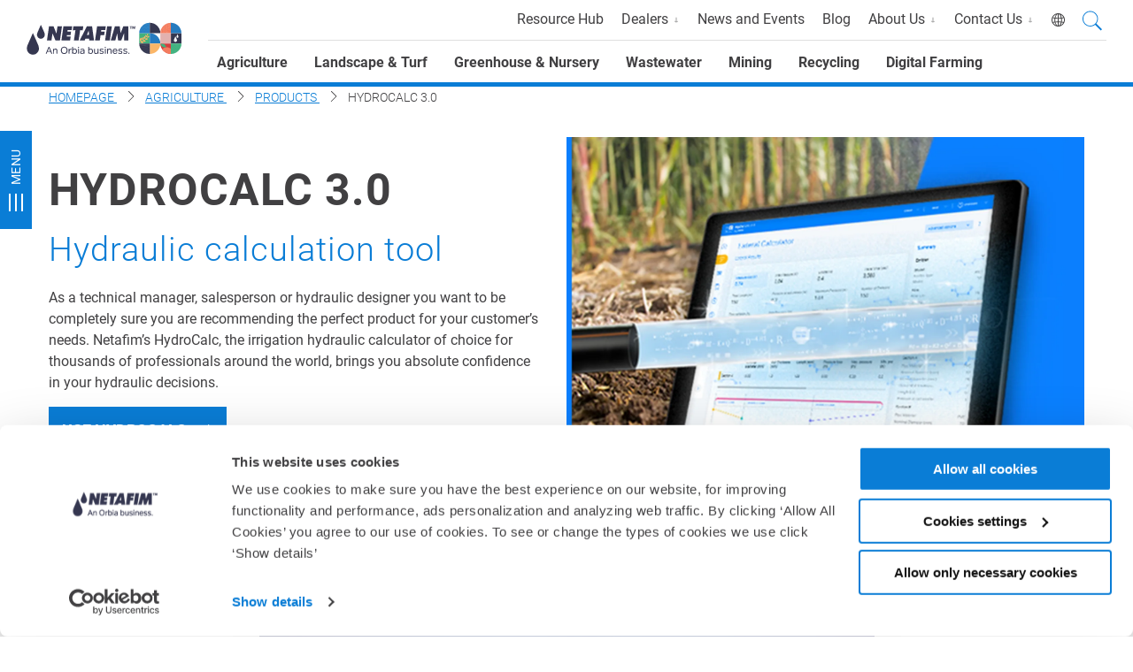

--- FILE ---
content_type: text/html; charset=utf-8
request_url: https://www.netafimusa.com/agriculture/products/tools/hydrocalc-3.0/
body_size: 10166
content:

<!DOCTYPE html>
<html xmlns="http://www.w3.org/1999/xhtml" lang="en-US" dir="ltr">

<head>
    <title>HydroCalc 3.0: Irrigation hydraulic calculation tool | Netafim </title>

    <meta charset="utf-8">
    <meta name="viewport" content="width=device-width, initial-scale=0.86, maximum-scale=3.0, minimum-scale=0.86">
    <meta itemprop="server-info" content="d11f68bfb0c3"/>

    
    

    


    <meta property="og:url" content="https://www.netafimusa.com/agriculture/products/tools/hydrocalc-3.0" />

<meta property="og:type" content="website" />
<meta property="og:site_name" content="">


<script type="application/ld+json">{"@context":"https://schema.org","@type":"BreadcrumbList","itemListElement":[{"@type":"ListItem","item":{"@type":"Thing","@id":"https://www.netafimusa.com/","name":"Homepage"},"position":1},{"@type":"ListItem","item":{"@type":"Thing","@id":"https://www.netafimusa.com/agriculture/","name":"Agriculture"},"position":2},{"@type":"ListItem","item":{"@type":"Thing","@id":"https://www.netafimusa.com/agriculture/products/","name":"Products"},"position":3},{"@type":"ListItem","item":{"@type":"Thing","@id":"https://www.netafimusa.com/agriculture/products/tools/hydrocalc-3.0","name":"HydroCalc 3.0"},"position":4}]}</script>


    <meta name="theme-color" content="#ffffff">
    <meta name="format-detection" content="telephone=no">

    
        <meta name="description" content="Discover Netafim's HydroCalc, the irrigation hydraulic calculator trusted by professionals worldwide. Ensure precise product recommendations with confidence.">
<link href="https://www.netafimusa.com/agriculture/products/tools/hydrocalc-3.0" rel="canonical" />
    

<script>
    dataLayer = [{
            'uaPropertyId' : 'UA-111744706-19',
            'facebookPixel': '220408443584175',
    }];
</script>

    <script data-cookieconsent="ignore">
        (function(w,d,s,l,i){w[l]=w[l]||[];w[l].push({'gtm.start':
                new Date().getTime(),event:'gtm.js'});var f=d.getElementsByTagName(s)[0],
                j=d.createElement(s),dl=l!='dataLayer'?'&l='+l:'';j.async=true;j.src=
                'https://www.googletagmanager.com/gtm.js?id='+i+dl;f.parentNode.insertBefore(j,f);
        })(window,document,'script','dataLayer', 'GTM-PK2T7W');
    </script>




<script id="Cookiebot" type="text/javascript" src="https://consent.cookiebot.com/uc.js" data-cbid="3d37ca41-f5cf-42ca-8dba-2b872e1a64d0" data-blockingmode="auto" data-georegions="{'region':'US','cbid':'3d37ca41-f5cf-42ca-8dba-2b872e1a64d0'}" data-culture="en"></script>
    <script>
!function(T,l,y){var S=T.location,k="script",D="instrumentationKey",C="ingestionendpoint",I="disableExceptionTracking",E="ai.device.",b="toLowerCase",w="crossOrigin",N="POST",e="appInsightsSDK",t=y.name||"appInsights";(y.name||T[e])&&(T[e]=t);var n=T[t]||function(d){var g=!1,f=!1,m={initialize:!0,queue:[],sv:"5",version:2,config:d};function v(e,t){var n={},a="Browser";return n[E+"id"]=a[b](),n[E+"type"]=a,n["ai.operation.name"]=S&&S.pathname||"_unknown_",n["ai.internal.sdkVersion"]="javascript:snippet_"+(m.sv||m.version),{time:function(){var e=new Date;function t(e){var t=""+e;return 1===t.length&&(t="0"+t),t}return e.getUTCFullYear()+"-"+t(1+e.getUTCMonth())+"-"+t(e.getUTCDate())+"T"+t(e.getUTCHours())+":"+t(e.getUTCMinutes())+":"+t(e.getUTCSeconds())+"."+((e.getUTCMilliseconds()/1e3).toFixed(3)+"").slice(2,5)+"Z"}(),iKey:e,name:"Microsoft.ApplicationInsights."+e.replace(/-/g,"")+"."+t,sampleRate:100,tags:n,data:{baseData:{ver:2}}}}var h=d.url||y.src;if(h){function a(e){var t,n,a,i,r,o,s,c,u,p,l;g=!0,m.queue=[],f||(f=!0,t=h,s=function(){var e={},t=d.connectionString;if(t)for(var n=t.split(";"),a=0;a<n.length;a++){var i=n[a].split("=");2===i.length&&(e[i[0][b]()]=i[1])}if(!e[C]){var r=e.endpointsuffix,o=r?e.location:null;e[C]="https://"+(o?o+".":"")+"dc."+(r||"services.visualstudio.com")}return e}(),c=s[D]||d[D]||"",u=s[C],p=u?u+"/v2/track":d.endpointUrl,(l=[]).push((n="SDK LOAD Failure: Failed to load Application Insights SDK script (See stack for details)",a=t,i=p,(o=(r=v(c,"Exception")).data).baseType="ExceptionData",o.baseData.exceptions=[{typeName:"SDKLoadFailed",message:n.replace(/\./g,"-"),hasFullStack:!1,stack:n+"\nSnippet failed to load ["+a+"] -- Telemetry is disabled\nHelp Link: https://go.microsoft.com/fwlink/?linkid=2128109\nHost: "+(S&&S.pathname||"_unknown_")+"\nEndpoint: "+i,parsedStack:[]}],r)),l.push(function(e,t,n,a){var i=v(c,"Message"),r=i.data;r.baseType="MessageData";var o=r.baseData;return o.message='AI (Internal): 99 message:"'+("SDK LOAD Failure: Failed to load Application Insights SDK script (See stack for details) ("+n+")").replace(/\"/g,"")+'"',o.properties={endpoint:a},i}(0,0,t,p)),function(e,t){if(JSON){var n=T.fetch;if(n&&!y.useXhr)n(t,{method:N,body:JSON.stringify(e),mode:"cors"});else if(XMLHttpRequest){var a=new XMLHttpRequest;a.open(N,t),a.setRequestHeader("Content-type","application/json"),a.send(JSON.stringify(e))}}}(l,p))}function i(e,t){f||setTimeout(function(){!t&&m.core||a()},500)}var e=function(){var n=l.createElement(k);n.src=h;var e=y[w];return!e&&""!==e||"undefined"==n[w]||(n[w]=e),n.onload=i,n.onerror=a,n.onreadystatechange=function(e,t){"loaded"!==n.readyState&&"complete"!==n.readyState||i(0,t)},n}();y.ld<0?l.getElementsByTagName("head")[0].appendChild(e):setTimeout(function(){l.getElementsByTagName(k)[0].parentNode.appendChild(e)},y.ld||0)}try{m.cookie=l.cookie}catch(p){}function t(e){for(;e.length;)!function(t){m[t]=function(){var e=arguments;g||m.queue.push(function(){m[t].apply(m,e)})}}(e.pop())}var n="track",r="TrackPage",o="TrackEvent";t([n+"Event",n+"PageView",n+"Exception",n+"Trace",n+"DependencyData",n+"Metric",n+"PageViewPerformance","start"+r,"stop"+r,"start"+o,"stop"+o,"addTelemetryInitializer","setAuthenticatedUserContext","clearAuthenticatedUserContext","flush"]),m.SeverityLevel={Verbose:0,Information:1,Warning:2,Error:3,Critical:4};var s=(d.extensionConfig||{}).ApplicationInsightsAnalytics||{};if(!0!==d[I]&&!0!==s[I]){var c="onerror";t(["_"+c]);var u=T[c];T[c]=function(e,t,n,a,i){var r=u&&u(e,t,n,a,i);return!0!==r&&m["_"+c]({message:e,url:t,lineNumber:n,columnNumber:a,error:i}),r},d.autoExceptionInstrumented=!0}return m}(y.cfg);function a(){y.onInit&&y.onInit(n)}(T[t]=n).queue&&0===n.queue.length?(n.queue.push(a),n.trackPageView({})):a()}(window,document,{src: "https://js.monitor.azure.com/scripts/b/ai.2.gbl.min.js", crossOrigin: "anonymous", cfg: {instrumentationKey:'350089db-cda7-4258-ab47-b8326417586f', disableCookiesUsage: false }});
</script>

    
    <link rel="stylesheet" href="/Styles/LegacyBrowser/LegacyBrowser.css" type="text/css">


    

<script type="text/javascript">!function(T,l,y){var S=T.location,k="script",D="instrumentationKey",C="ingestionendpoint",I="disableExceptionTracking",E="ai.device.",b="toLowerCase",w="crossOrigin",N="POST",e="appInsightsSDK",t=y.name||"appInsights";(y.name||T[e])&&(T[e]=t);var n=T[t]||function(d){var g=!1,f=!1,m={initialize:!0,queue:[],sv:"5",version:2,config:d};function v(e,t){var n={},a="Browser";return n[E+"id"]=a[b](),n[E+"type"]=a,n["ai.operation.name"]=S&&S.pathname||"_unknown_",n["ai.internal.sdkVersion"]="javascript:snippet_"+(m.sv||m.version),{time:function(){var e=new Date;function t(e){var t=""+e;return 1===t.length&&(t="0"+t),t}return e.getUTCFullYear()+"-"+t(1+e.getUTCMonth())+"-"+t(e.getUTCDate())+"T"+t(e.getUTCHours())+":"+t(e.getUTCMinutes())+":"+t(e.getUTCSeconds())+"."+((e.getUTCMilliseconds()/1e3).toFixed(3)+"").slice(2,5)+"Z"}(),iKey:e,name:"Microsoft.ApplicationInsights."+e.replace(/-/g,"")+"."+t,sampleRate:100,tags:n,data:{baseData:{ver:2}}}}var h=d.url||y.src;if(h){function a(e){var t,n,a,i,r,o,s,c,u,p,l;g=!0,m.queue=[],f||(f=!0,t=h,s=function(){var e={},t=d.connectionString;if(t)for(var n=t.split(";"),a=0;a<n.length;a++){var i=n[a].split("=");2===i.length&&(e[i[0][b]()]=i[1])}if(!e[C]){var r=e.endpointsuffix,o=r?e.location:null;e[C]="https://"+(o?o+".":"")+"dc."+(r||"services.visualstudio.com")}return e}(),c=s[D]||d[D]||"",u=s[C],p=u?u+"/v2/track":d.endpointUrl,(l=[]).push((n="SDK LOAD Failure: Failed to load Application Insights SDK script (See stack for details)",a=t,i=p,(o=(r=v(c,"Exception")).data).baseType="ExceptionData",o.baseData.exceptions=[{typeName:"SDKLoadFailed",message:n.replace(/\./g,"-"),hasFullStack:!1,stack:n+"\nSnippet failed to load ["+a+"] -- Telemetry is disabled\nHelp Link: https://go.microsoft.com/fwlink/?linkid=2128109\nHost: "+(S&&S.pathname||"_unknown_")+"\nEndpoint: "+i,parsedStack:[]}],r)),l.push(function(e,t,n,a){var i=v(c,"Message"),r=i.data;r.baseType="MessageData";var o=r.baseData;return o.message='AI (Internal): 99 message:"'+("SDK LOAD Failure: Failed to load Application Insights SDK script (See stack for details) ("+n+")").replace(/\"/g,"")+'"',o.properties={endpoint:a},i}(0,0,t,p)),function(e,t){if(JSON){var n=T.fetch;if(n&&!y.useXhr)n(t,{method:N,body:JSON.stringify(e),mode:"cors"});else if(XMLHttpRequest){var a=new XMLHttpRequest;a.open(N,t),a.setRequestHeader("Content-type","application/json"),a.send(JSON.stringify(e))}}}(l,p))}function i(e,t){f||setTimeout(function(){!t&&m.core||a()},500)}var e=function(){var n=l.createElement(k);n.src=h;var e=y[w];return!e&&""!==e||"undefined"==n[w]||(n[w]=e),n.onload=i,n.onerror=a,n.onreadystatechange=function(e,t){"loaded"!==n.readyState&&"complete"!==n.readyState||i(0,t)},n}();y.ld<0?l.getElementsByTagName("head")[0].appendChild(e):setTimeout(function(){l.getElementsByTagName(k)[0].parentNode.appendChild(e)},y.ld||0)}try{m.cookie=l.cookie}catch(p){}function t(e){for(;e.length;)!function(t){m[t]=function(){var e=arguments;g||m.queue.push(function(){m[t].apply(m,e)})}}(e.pop())}var n="track",r="TrackPage",o="TrackEvent";t([n+"Event",n+"PageView",n+"Exception",n+"Trace",n+"DependencyData",n+"Metric",n+"PageViewPerformance","start"+r,"stop"+r,"start"+o,"stop"+o,"addTelemetryInitializer","setAuthenticatedUserContext","clearAuthenticatedUserContext","flush"]),m.SeverityLevel={Verbose:0,Information:1,Warning:2,Error:3,Critical:4};var s=(d.extensionConfig||{}).ApplicationInsightsAnalytics||{};if(!0!==d[I]&&!0!==s[I]){var c="onerror";t(["_"+c]);var u=T[c];T[c]=function(e,t,n,a,i){var r=u&&u(e,t,n,a,i);return!0!==r&&m["_"+c]({message:e,url:t,lineNumber:n,columnNumber:a,error:i}),r},d.autoExceptionInstrumented=!0}return m}(y.cfg);function a(){y.onInit&&y.onInit(n)}(T[t]=n).queue&&0===n.queue.length?(n.queue.push(a),n.trackPageView({})):a()}(window,document,{
src: "https://js.monitor.azure.com/scripts/b/ai.2.min.js", // The SDK URL Source
crossOrigin: "anonymous", 
cfg: { // Application Insights Configuration
    instrumentationKey: '350089db-cda7-4258-ab47-b8326417586f'
}});</script>


    
        <link rel="apple-touch-icon" sizes="180x180" href="/favicon/corporate/apple-touch-icon.png">
        <link rel="icon" type="image/png" sizes="256x512" href="/favicon/corporate/android-chrome-256x256.png">
        <link rel="icon" type="image/png" sizes="192x192" href="/favicon/corporate/android-chrome-192x192.png">
        <link rel="icon" type="image/png" sizes="32x32" href="/favicon/corporate//favicon-32x32.png">
        <link rel="icon" type="image/png" sizes="16x16" href="/favicon/corporate//favicon-16x16.png">
        <link rel="shortcut icon" href="/favicon/corporate/android-chrome-256x256.png" />
        <link rel="mask-icon" href="/favicon/corporate/safari-pinned-tab.svg">
    

    

    <script src="https://code.jquery.com/jquery-3.2.1.js" data-cookieconsent="ignore"></script>
    
<script src="//cdn.bc0a.com/autopilot/f00000000302991/autopilot_sdk.js"></script>
    
     <link rel="preload" href="/netafim/corporate/assets/css/vendor.8c8cf860efe863f6e472.css" as="style" data-cookieconsent="ignore" /><link rel="preload" href="/netafim/corporate/assets/css/main.95b5197c943c1971db11.css" as="style" data-cookieconsent="ignore" />

    <link rel="stylesheet" href="/netafim/corporate/assets/css/vendor.8c8cf860efe863f6e472.css" data-cookieconsent="ignore" /><link rel="stylesheet" href="/netafim/corporate/assets/css/main.95b5197c943c1971db11.css" data-cookieconsent="ignore" />

    <script type="module" src="/netafim/corporate/assets/js/vendor.b65ef01b2bc24bb4c315.mjs" data-cookieconsent="ignore"></script><script type="module" src="/netafim/corporate/assets/js/main.622bcf695bbc80e2305e.mjs" data-cookieconsent="ignore"></script>
    

    

</head>

<body class="  ">


    
<!-- Google Tag Manager (noscript) -->
<noscript>
    <iframe src="https://www.googletagmanager.com/ns.html?id=GTM-PK2T7W"
            height="0" width="0" style="display:none;visibility:hidden"></iframe>
</noscript>
<!-- End Google Tag Manager (noscript) -->

    
    
    
<header class="c-header is-non-global js-header " data-component-class="HeaderNewComponent" data-component-parm="{&quot;searchPageUrl&quot;:&quot;/search/&quot;,&quot;searchAutoCompleteUrl&quot;:&quot;/search/SearchFlyOut&quot;}" data-webid="HeaderNewComponent">    <div class="c-header-wrapper">
        <figure class="c-header__logo">
            <a class="c-header__logo-link" href="/">
                <img alt="" height="65" loading="lazy" src="/cdn-cgi/image/format=auto,fit=crop,quality=80,width=230,height=65/contentassets/1e43b7d5cfb84c0f976a673736abffe9/hero_netafim60-04-01-1.svg?v=49eb8e" width="230" />
            </a>
        </figure>

        <div class="c-header__button-wrapper">

                <button class="c-header-search__button js-toggle-search" aria-label="Search">
                    <span class="c-header-search__button-close"></span>
                    <svg class="a-svg" width="15" height="17" focusable="false" aria-hidden="true"><use xlink:href="/netafim/corporate/assets/icons/svg-symbols.svg#search"</use></svg>
                </button>
            <button class="c-header__nav-button js-toggle-nav">
                <span></span>
            </button>
        </div>
    </div>
    <div class="c-nav-wrapper js-nav-wrapper">
        <div class="c-nav-wrapper__divider"></div>

            <section class="c-header-search js-search">
                <button class="c-header-search__button js-toggle-search" aria-label="Search">
                    <span class="c-header-search__button-close"></span>
                    <svg class="a-svg" width="15" height="17" focusable="false" aria-hidden="true"><use xlink:href="/netafim/corporate/assets/icons/svg-symbols.svg#search"</use></svg>
                </button>

                
    <div class="c-doormat c-doormat--search" data-component-class="Search">
        <div class="c-doormat-wrapper">
            <h3>
                
            </h3>
            <form class="m-form " method="POST" action="">
                <div class="m-form-field m-form-field--text m-form-field--search js-input-wrapper" data-component-class="Search">
                    <label class="m-form-field__label u-hide" for="">
                        
                    </label>
                    <input class="m-form-field__input js-input" data-js="input-header-search" type="text" name="search-crops" id="">
                    <button type="button" class="c-btn js-clear-input">
                        <span class="c-btn__icon">
                            <svg class="a-svg" width="25" height="25" focusable="false" aria-hidden="true"><use xlink:href="/netafim/corporate/assets/icons/svg-symbols.svg#close"</use></svg>
                        </span>
                    </button>

                    <section data-js='search-suggest'></section>
                </div>
                <button type="submit" class="c-btn c-btn--primary" data-js-header-search-btn>
                    
                </button>

                <div class="m-form__rich-text">
                </div>
            <input name="__RequestVerificationToken" type="hidden" value="CfDJ8B5SArlNg89CiHvjguOd548hkCFjR4BzsvppPNdj6DWAFKrabHT6LILZyvkNnESZAXLPmhD9yvfPsSHHxzPVUMv5XPLeq7y8KXR4XgVIDCf5O6BTbpYUhpFhuSjWYuAawTxlP6aXqjJ0cAKmbb9augM" /></form>
        </div>
    </div>

            </section>

        
<nav class="c-nav c-nav--primary">
    <ul class="c-nav__list">
                <li class="c-nav__item">
                    <a class="c-nav__link" href="/agriculture/">
                        Agriculture
                    </a>
                </li>
                <li class="c-nav__item">
                    <a class="c-nav__link" href="/landscape/">
                        Landscape &amp; Turf
                    </a>
                </li>
                <li class="c-nav__item">
                    <a class="c-nav__link" href="/greenhouse/">
                        Greenhouse &amp; Nursery
                    </a>
                </li>
                <li class="c-nav__item">
                    <a class="c-nav__link" href="/wastewater/">
                        Wastewater
                    </a>
                </li>
                <li class="c-nav__item">
                    <a class="c-nav__link" href="/mining/">
                        Mining
                    </a>
                </li>
                <li class="c-nav__item">
                    <a class="c-nav__link" href="/recycling/">
                        Recycling
                    </a>
                </li>
                <li class="c-nav__item">
                    <a class="c-nav__link" href="/digital-farming/">
                        Digital Farming
                    </a>
                </li>
    </ul>
</nav>
        
<nav class="c-nav c-nav--secondary  js-nav-secondary">
    <ul class="c-nav__list">
                    <li class="c-nav__item">
                        <a class="c-nav__link " href="/download-resources/">
                            Resource Hub
                        </a>
                    </li>
                    <li class="c-nav__item   has-doormat js-doormat">
                        <a class="c-nav__link js-toggle-doormat" href="/agriculture/dealer-locator/">
                            Dealers
                            <span class="c-nav__link-icon is-after is-direction">
                                <svg class="a-svg" width="8" height="15" focusable="false" aria-hidden="true"><use xlink:href="/netafim/corporate/assets/icons/svg-symbols.svg#arrow-right"</use></svg>
                            </span>
                        </a>

                        <div class="c-doormat c-doormat--image-columns ">
                            <div class="c-doormat-wrapper">
                                <div class="c-doormat__header">
                                    <ul class="c-doormat__header-list">
                                        <li class="c-doormat__header-list-item">
                                            <button class="c-link-back js-toggle-doormat">
                                                <span class="c-link-back__icon is-before is-direction">
                                                    <svg class="a-svg" width="18" height="11" focusable="false" aria-hidden="true"><use xlink:href="/netafim/corporate/assets/icons/svg-symbols.svg#arrow-left"</use></svg>
                                                </span>
                                                Dealers
                                            </button>
                                        </li>
                                        <li class="c-doormat__header-list-item">
                                            <a class="c-link-overview" href="/agriculture/dealer-locator/">
                                                <span>
                                                    Overview page
                                                </span>
                                                <span class="c-link-overview__icon is-after is-direction">
                                                    <svg class="a-svg" width="18" height="11" focusable="false" aria-hidden="true"><use xlink:href="/netafim/corporate/assets/icons/svg-symbols.svg#arrow-left"</use></svg>
                                                </span>
                                            </a>
                                        </li>
                                    </ul>
                                </div>

                                <div class="c-doormat__body">
                                    <div class="c-doormat-column">
                                        <ul class="c-doormat__list">
                                                <li class="c-doormat-list-item">
                                                    <a class="c-doormat__list-link" href="https://store.netafim.com/us/" target="_blank">
                                                        Dealer Portal - Sign In
                                                    </a>
                                                </li>
                                                <li class="c-doormat-list-item">
                                                    <a class="c-doormat__list-link" href="/dealer-resources/register/" target="_blank">
                                                        Dealer Portal - New User Registration
                                                    </a>
                                                </li>
                                                <li class="c-doormat-list-item">
                                                    <a class="c-doormat__list-link" href="/agriculture/about-us/quality-policy/" target="_blank">
                                                        Products Certification
                                                    </a>
                                                </li>
                                                <li class="c-doormat-list-item">
                                                    <a class="c-doormat__list-link" href="/agriculture/dealer-locator/" target="_blank">
                                                        Find A Dealer - Agriculture
                                                    </a>
                                                </li>
                                                <li class="c-doormat-list-item">
                                                    <a class="c-doormat__list-link" href="/landscape/dealer-locator/" target="_blank">
                                                        Find A Dealer - Landscape
                                                    </a>
                                                </li>
                                                <li class="c-doormat-list-item">
                                                    <a class="c-doormat__list-link" href="/greenhouse/dealer-locator/" target="_blank">
                                                        Find A Dealer - Greenhouse
                                                    </a>
                                                </li>
                                                <li class="c-doormat-list-item">
                                                    <a class="c-doormat__list-link" href="/wastewater/dealer-locator/" target="_blank">
                                                        Find A Dealer - Wastewater
                                                    </a>
                                                </li>
                                                <li class="c-doormat-list-item">
                                                    <a class="c-doormat__list-link" href="/digital-farming/find-a-dealer/" target="_blank">
                                                        Find A Dealer - Digital Farming
                                                    </a>
                                                </li>
                                        </ul>
                                    </div>
                                </div>

                            </div>
                        </div>
                    </li>
                    <li class="c-nav__item">
                        <a class="c-nav__link " href="/news-and-events/">
                            News and Events
                        </a>
                    </li>
                    <li class="c-nav__item">
                        <a class="c-nav__link " href="/blog/">
                            Blog
                        </a>
                    </li>
                    <li class="c-nav__item   has-doormat js-doormat">
                        <a class="c-nav__link js-toggle-doormat" href="/agriculture/about-us/">
                            About Us
                            <span class="c-nav__link-icon is-after is-direction">
                                <svg class="a-svg" width="8" height="15" focusable="false" aria-hidden="true"><use xlink:href="/netafim/corporate/assets/icons/svg-symbols.svg#arrow-right"</use></svg>
                            </span>
                        </a>

                        <div class="c-doormat c-doormat--image-columns ">
                            <div class="c-doormat-wrapper">
                                <div class="c-doormat__header">
                                    <ul class="c-doormat__header-list">
                                        <li class="c-doormat__header-list-item">
                                            <button class="c-link-back js-toggle-doormat">
                                                <span class="c-link-back__icon is-before is-direction">
                                                    <svg class="a-svg" width="18" height="11" focusable="false" aria-hidden="true"><use xlink:href="/netafim/corporate/assets/icons/svg-symbols.svg#arrow-left"</use></svg>
                                                </span>
                                                About Us
                                            </button>
                                        </li>
                                        <li class="c-doormat__header-list-item">
                                            <a class="c-link-overview" href="/agriculture/about-us/">
                                                <span>
                                                    Overview page
                                                </span>
                                                <span class="c-link-overview__icon is-after is-direction">
                                                    <svg class="a-svg" width="18" height="11" focusable="false" aria-hidden="true"><use xlink:href="/netafim/corporate/assets/icons/svg-symbols.svg#arrow-left"</use></svg>
                                                </span>
                                            </a>
                                        </li>
                                    </ul>
                                </div>

                                <div class="c-doormat__body">
                                    <div class="c-doormat-column">
                                        <ul class="c-doormat__list">
                                                <li class="c-doormat-list-item">
                                                    <a class="c-doormat__list-link" href="https://bit.ly/Careers-netafimusa" target="_top">
                                                        Careers
                                                    </a>
                                                </li>
                                                <li class="c-doormat-list-item">
                                                    <a class="c-doormat__list-link" href="/agriculture/about-us/common-good-water/">
                                                        Common Good Water
                                                    </a>
                                                </li>
                                                <li class="c-doormat-list-item">
                                                    <a class="c-doormat__list-link" href="/agriculture/about-us/corporate-partnership-program/">
                                                        Corporate Partnership Program
                                                    </a>
                                                </li>
                                                <li class="c-doormat-list-item">
                                                    <a class="c-doormat__list-link" href="/agriculture/about-us/farmer-funding/">
                                                        Farmer Funding
                                                    </a>
                                                </li>
                                                <li class="c-doormat-list-item">
                                                    <a class="c-doormat__list-link" href="https://bit.ly/netafim-university">
                                                        Netafim University
                                                    </a>
                                                </li>
                                                <li class="c-doormat-list-item">
                                                    <a class="c-doormat__list-link" href="https://bit.ly/this-is-Orbia">
                                                        Orbia
                                                    </a>
                                                </li>
                                                <li class="c-doormat-list-item">
                                                    <a class="c-doormat__list-link" href="https://bit.ly/-sustainable-agriculture">
                                                        Sustainability
                                                    </a>
                                                </li>
                                                <li class="c-doormat-list-item">
                                                    <a class="c-doormat__list-link" href="https://bit.ly/netafimusa-quality-policy">
                                                        Quality Policy
                                                    </a>
                                                </li>
                                        </ul>
                                    </div>
                                </div>

                            </div>
                        </div>
                    </li>
                    <li class="c-nav__item   has-doormat js-doormat">
                        <a class="c-nav__link js-toggle-doormat" href="/contact-us/">
                            Contact Us
                            <span class="c-nav__link-icon is-after is-direction">
                                <svg class="a-svg" width="8" height="15" focusable="false" aria-hidden="true"><use xlink:href="/netafim/corporate/assets/icons/svg-symbols.svg#arrow-right"</use></svg>
                            </span>
                        </a>

                        <div class="c-doormat c-doormat--image-columns ">
                            <div class="c-doormat-wrapper">
                                <div class="c-doormat__header">
                                    <ul class="c-doormat__header-list">
                                        <li class="c-doormat__header-list-item">
                                            <button class="c-link-back js-toggle-doormat">
                                                <span class="c-link-back__icon is-before is-direction">
                                                    <svg class="a-svg" width="18" height="11" focusable="false" aria-hidden="true"><use xlink:href="/netafim/corporate/assets/icons/svg-symbols.svg#arrow-left"</use></svg>
                                                </span>
                                                Contact Us
                                            </button>
                                        </li>
                                        <li class="c-doormat__header-list-item">
                                            <a class="c-link-overview" href="/contact-us/">
                                                <span>
                                                    Overview page
                                                </span>
                                                <span class="c-link-overview__icon is-after is-direction">
                                                    <svg class="a-svg" width="18" height="11" focusable="false" aria-hidden="true"><use xlink:href="/netafim/corporate/assets/icons/svg-symbols.svg#arrow-left"</use></svg>
                                                </span>
                                            </a>
                                        </li>
                                    </ul>
                                </div>

                                <div class="c-doormat__body">
                                    <div class="c-doormat-column">
                                        <ul class="c-doormat__list">
                                                <li class="c-doormat-list-item">
                                                    <a class="c-doormat__list-link" href="/contact-us/us-sales-representatives/">
                                                        Netafim North America AG Team
                                                    </a>
                                                </li>
                                        </ul>
                                    </div>
                                </div>

                            </div>
                        </div>
                    </li>

        
<li class="c-nav__item c-nav__item--language" data-component-class="CountryLanguage" data-component-parm="{&quot;getSitesUrl&quot;:&quot;/netafim-corporate-usa/en-us/countrylanguage/&quot;}" data-webid="CountryLanguage">    <button class="c-nav__link js-toggle-modal js-toggle-modal" data-open="popup-overlay" data-popup-id="country-language">
        <span class="c-nav__link-icon is-before">
            <svg class="a-svg" width="15" height="17" focusable="false" aria-hidden="true"><use xlink:href="/netafim/corporate/assets/icons/svg-symbols.svg#globe"</use></svg>
        </span>

        <div class="c-nav__link-container">
            <a href="#" class="c-btn c-nav__link-a">
                NETAFIM Global
            </a>
        </div>
    </button>

<dialog class="o-modal js-modal " id="country-language" tabindex="-1" role="dialog" aria-modal="true" aria-hidden="true">
    <div class="o-modal__wrapper o-wrapper" role="document" tabindex="0">

        <button type="button" class="c-btn c-btn--icon o-modal__close-btn js-toggle-modal" aria-label="Close">
            <span class="c-btn__icon">
                <svg class="a-svg" width="32" height="32" focusable="false" aria-hidden="true"><use xlink:href="/netafim/corporate/assets/icons/svg-symbols.svg#close"</use></svg>
            </span>
        </button>

        <div class="o-modal__body">
        </div>
    </div>
</dialog></li>
    </ul>
</nav>
        
<nav class="c-nav c-nav--contact js-nav-contact">
    <ul class="c-nav__list">
    </ul>
</nav>
    </div>
</header>
    
<section class="c-floating-nav js-floating-nav" data-component-class="Sidebar" data-component-parm="{}" data-webid="Sidebar">    <div class="c-floating-nav__wrapper">
        <button type="button" class="c-btn c-btn--icon c-floating-nav__close-btn js-toggle-floating-nav" aria-label="Close">
            <span class="c-btn__icon">
                <svg class="a-svg" width="22" height="22" focusable="false" aria-hidden="true"><use xlink:href="/netafim/corporate/assets/icons/svg-symbols.svg#close"</use></svg>
            </span>
        </button>

        <ul class="c-floating-nav__list o-list">
            <li class="c-floating-nav__item is-back-link">
                <a class="c-floating-nav__link" href="/agriculture/products/tools/">
                    Tools
                </a>
            </li>

                <li class="c-floating-nav__item is-active">
                    <a class="c-floating-nav__link" href="/agriculture/products/tools/hydrocalc-3.0">
                        HydroCalc 3.0
                    </a>

            <ul class="c-floating-nav__sublist">
                    <li class="c-floating-nav__item">
                        <a class="c-floating-nav__link" href="https://hydrocalcsoftware.netafim.com/login#_ga=2.18949496.1545320545.1660075892-1404663767.1659102747">
                            HydroCalc Software
                        </a>

                    </li>
            </ul>

                </li>
                <li class="c-floating-nav__item ">
                    <a class="c-floating-nav__link" href="/agriculture/products/tools/download-resources/">
                        Ag Download Resources
                    </a>


                </li>
                <li class="c-floating-nav__item ">
                    <a class="c-floating-nav__link" href="/agriculture/products/tools/cad-details/">
                        CAD Details
                    </a>


                </li>
                <li class="c-floating-nav__item ">
                    <a class="c-floating-nav__link" href="/agriculture/products/tools/valve-app/">
                        Control Valve App
                    </a>


                </li>
                <li class="c-floating-nav__item ">
                    <a class="c-floating-nav__link" href="/digital-farming/fertigation/">
                        Fertigation
                    </a>


                </li>
        </ul>
    </div>
    <div class="c-floating-nav__btn-wrapper">
        <button class="c-floating-nav__btn js-toggle-floating-nav" aria-expanded="false">
            <span class="c-floating-nav__btn-icon"></span>
            Menu
        </button>
    </div>
</section>



    

<div data-js="legacy-browser-pop-up"
     data-config="">
</div>    <main class="o-main o-main--offset">
        
    

<div class="c-component is-boxed">
    <div class="o-wrapper ">
        <section class="c-breadcrumb-wrapper" aria-label="Breadcrumb">
            <nav class="c-breadcrumb">
                <ol class="c-breadcrumb-list  o-list">
                        <li class="c-breadcrumb-item">
                                <a href="https://www.netafimusa.com/" class="c-breadcrumb-item__link">
                                    Homepage
                                </a>
                            <span class="c-breadcrumb-item__icon">
                                <svg class="a-svg" width="12" height="12" focusable="false" aria-hidden="true"><use xlink:href="/netafim/corporate/assets/icons/svg-symbols.svg#chevron-right"</use></svg>
                            </span>
                        </li>
                        <li class="c-breadcrumb-item">
                                <a href="https://www.netafimusa.com/agriculture/" class="c-breadcrumb-item__link">
                                    Agriculture
                                </a>
                            <span class="c-breadcrumb-item__icon">
                                <svg class="a-svg" width="12" height="12" focusable="false" aria-hidden="true"><use xlink:href="/netafim/corporate/assets/icons/svg-symbols.svg#chevron-right"</use></svg>
                            </span>
                        </li>
                        <li class="c-breadcrumb-item">
                                <a href="https://www.netafimusa.com/agriculture/products/" class="c-breadcrumb-item__link">
                                    Products
                                </a>
                            <span class="c-breadcrumb-item__icon">
                                <svg class="a-svg" width="12" height="12" focusable="false" aria-hidden="true"><use xlink:href="/netafim/corporate/assets/icons/svg-symbols.svg#chevron-right"</use></svg>
                            </span>
                        </li>
                        <li class="c-breadcrumb-item">
                                <span class="c-breadcrumb-item__text">
                                    HydroCalc 3.0
                                </span>
                            <span class="c-breadcrumb-item__icon">
                                <svg class="a-svg" width="12" height="12" focusable="false" aria-hidden="true"><use xlink:href="/netafim/corporate/assets/icons/svg-symbols.svg#chevron-right"</use></svg>
                            </span>
                        </li>
                </ol>
            </nav>
        </section>
    </div>
</div>




<div><div>
<div class="c-component is-boxed  u-padding-bottom" id="intro-block">
        <div class="o-wrapper">

    <section class="c-rich-text-media ">
                        <div class="c-rich-text-media__section">
                            <div class="c-rich-text-media__body">
                                


<div class="c-rich-text">

<h1 class=""><strong>HYDROCALC 3.0</strong></h1>
<h2>Hydraulic calculation tool</h2>
<p>As a technical manager, salesperson or hydraulic designer you want to be completely sure you are recommending the perfect product for your customer&rsquo;s needs. Netafim&rsquo;s HydroCalc, the irrigation hydraulic calculator of choice for thousands of professionals around the world, brings you absolute confidence in your hydraulic decisions.</p>            <a href="https://hydrocalcsoftware.netafim.com/login" target="_blank" class="c-btn c-btn--primary" >
                USE HYDROCALC
            </a>
</div>
                            </div>
                        </div>
                        <div class="c-rich-text-media__section is-media ">
                            
<picture Class="c-image"><source media="(min-width:480px)" srcset="/cdn-cgi/image/format=auto,fit=crop,quality=80,width=1500/globalassets/products/hydrocalc/hydrocalc1.png?v=49eeb2"></source><img alt="" class="o-fit" loading="lazy" src="/cdn-cgi/image/format=auto,fit=crop,quality=80,width=750/globalassets/products/hydrocalc/hydrocalc1.png?v=49eeb2"></img></picture>

                        </div>
        </section>

        </div>

    
</div></div><div>
<div class="c-component is-boxed">
    <div class="o-wrapper o-wrapper--small">
        <div class="c-swiper-wrapper c-swiper-wrapper--pagination"> 
            <ntf-media-carousel class="c-swiper c-swiper--simple" pagination navigation-outside data-webid="MediaCarousel" >
                <dlw-swiper-wrapper>
                            <dlw-swiper-item>
                                        <section class="c-media">

<div class="c-video-wrapper js-video-wrapper" data-component-class="VideoComponent" data-component-parm="{}" data-webid="VideoComponent">        <button type="button" class="c-btn c-btn--icon c-btn--play js-btn-play" aria-label="Play">
            <span class="c-btn__icon">
                <svg class="a-svg" width="15" height="17" focusable="false" aria-hidden="true"><use xlink:href="/netafim/corporate/assets/icons/svg-symbols.svg#play"</use></svg>
            </span>
        </button>
    <div class="c-video-main">
<picture Class="c-image js-poster"><source media="(min-width:480px)" srcset="/globalassets/products/hydrocalc/hydrocalc_image.jpg?v=491bd7"></source><img alt="274695" class="o-fit" loading="lazy" src=""></img></picture>
        <video class="c-video js-video" controls playsinline >
            <source src="/globalassets/literature-usa/price-lists-2022/may-16/hydrocalc-3.0-make-confident-hydraulic-decisions-_-netafim.mp4?v=4a28d0" type="video/mp4">
        </video>
    </div>
</div>        </section>

                            </dlw-swiper-item>
                </dlw-swiper-wrapper>
            </ntf-media-carousel>   
         </div> 
    </div>
</div>


</div><div>


<div class="c-component is-boxed  no-margin-bottom" id="text-block">
        <div class="o-wrapper">


    <section class="c-rich-text-content">
                   <div class="c-rich-text">
	                        <h2>HydroCalc 3.0 takes industry standard to the next level</h2>

<ul class="rich-text-list">
<li>A new interface makes doing calculations a great experience with gradual flow, built-in guidance, tool tips, alerts, and illustrations.</li>
<li>A constantly updated &amp; expanded Netafim product database including local commodity products, covers all products and parameters your customers will want to know.</li>
<li>Flexibility - HydroCalc 3.0 is smart enough to let you make calculations with the information you have. For example, you can enter either outlet or inlet pressure, and you can define elevation change in meters/feet or percentage.</li>
<li>HydroCalc 3.0 is now available in a mobile version tailored to the needs of non-designers, including salespeople, agronomists, and technical managers.</li>
</ul>
<h3>With&nbsp;<strong>HydroCalc&nbsp;3.0</strong>, you can be confident you&rsquo;re making the&nbsp;<strong>optimal professional</strong>&nbsp;<strong>hydraulic decisions</strong>&nbsp;for you and&nbsp;for your customer.</h3>
<p>&nbsp;</p>	                        <a href="https://hydrocalcsoftware.netafim.com/login" target="_blank" class="c-btn c-btn--primary" >
	                            USE HYDROCALC 3.0 FOR FREE
	                        </a>
                   </div>
        </section>

        </div>
</div></div><div>


<div class="c-component is-boxed  u-padding-top-large no-margin-bottom" id="hydrocalc-download">
        <div class="o-wrapper">


    <section class="c-rich-text-content">
                   <div class="c-rich-text">
	                        <h2>HydroCalc previous version</h2>

<h4>Download instructions:</h4>
<ul class="rich-text-list">
<li>Make sure that you open&nbsp;<em>Hydrocalc.netafim.com&nbsp;</em>in&nbsp;<strong>Internet Explorer (IE)</strong>. This app only works in&nbsp;<strong>Internet Explorer (IE).</strong></li>
<li>Click the&nbsp;<strong>Download&nbsp;</strong>button, a registration form will open, register and download the application.</li>
<li>After opening the application, a system pop-up will appear to confirm about increasing available storage. Approve the action.</li>
<li>Please note that after installation HydroCalc will open in IE. However, you can click on &ldquo;Desktop Mode&rdquo; on the upper right bar to open it locally on your computer.</li>
<li>After that, you will be able to find HydroCalc in your computer's Start menu</li>
</ul>
<p><a href="http://hydrocalc.netafim.com/#_ga=2.12200308.1545320545.1660075892-1404663767.1659102747" target="_blank" rel="noopener">DOWNLOAD HERE</a></p>                   </div>
        </section>

        </div>
</div></div></div>

        
<div data-component-class="FloatingButtons" data-component-parm="{}" data-webid="FloatingButtons">    <section class="c-sticky-buttons ">
        <div class="c-sticky-buttons__list">

        </div>

    </section>
</div>
        
    </main>

    
    
    
<footer class="c-footer u-bg-color-gray">
    <div class="be-ix-link-block"></div>
    <div class="o-wrapper">
        <div class="c-footer__primary">
            <div class="c-footer__primary-section">
                <div class="c-footer-links">
                    <ul class="c-footer-links__list">
                            <li class="c-footer-links__list-item">
                                <a href="/download-resources/">
                                    Resource Hub
                                </a>
                            </li>
                            <li class="c-footer-links__list-item">
                                <a href="/agriculture/dealer-locator/">
                                    Dealers
                                </a>
                            </li>
                            <li class="c-footer-links__list-item">
                                <a href="/news-and-events/">
                                    News and Events
                                </a>
                            </li>
                            <li class="c-footer-links__list-item">
                                <a href="/blog/">
                                    Blog
                                </a>
                            </li>
                            <li class="c-footer-links__list-item">
                                <a href="/agriculture/about-us/">
                                    About Us
                                </a>
                            </li>
                            <li class="c-footer-links__list-item">
                                <a href="/contact-us/">
                                    Contact Us
                                </a>
                            </li>
                        <text>&nbsp;</text>
<li data-component-class="CountryLanguageFooter" data-component-parm="{&quot;class&quot;:&quot;c-footer-links__list-item&quot;}" data-webid="CountryLanguageFooter"><svg class="a-svg" width="13" height="12" focusable="false" aria-hidden="true"><use xlink:href="/netafim/corporate/assets/icons/svg-symbols.svg#globe"</use></svg>                            <a href="#">NETAFIM Global</a>
</li>                    </ul>
                </div>
            </div>
            <div class="c-footer__primary-section">
                <div class="c-footer__brand">
                    <a href="/" target="_blank">
                        <img alt="" loading="lazy" src="/cdn-cgi/image/format=auto,fit=crop,quality=80/globalassets/updated-logo/netafim-logo-footer.svg?v=490c02" />
                    </a>
                </div>
            </div>
            <div class="c-footer__primary-section">
                <div class="c-rich-text">
                        <p>
                            Netafim is part of Orbia, a community of companies working together to tackle some of the world&#x2019;s most complex challenges. We are bound by a common purpose: To Advance Life Around the World.
                        </p>
                </div>
            </div>
            <div class="c-footer__primary-section c-footer-link-block-wrapper">

                        <div class="c-footer-link-block">
                            <h3 class="c-footer-link-block__title">
                                <a href="">
                                    
                                </a>
                            </h3>
                            <ul class="c-footer-link-block__list">
                                    <li class="c-footer-link-block__list-item">
                                        <a href="/agriculture/precision-irrigation/">
                                            Why Precision Irrigation
                                        </a>
                                    </li>
                                    <li class="c-footer-link-block__list-item">
                                        <a href="/agriculture/irrigation-academy/">
                                            Irrigation Academy
                                        </a>
                                    </li>
                                    <li class="c-footer-link-block__list-item">
                                        <a href="/agriculture/solutions-for-your-crop/">
                                            Solutions for Your Crop
                                        </a>
                                    </li>
                                    <li class="c-footer-link-block__list-item">
                                        <a href="/financialsolutions/">
                                            Financial Solutions
                                        </a>
                                    </li>
                                    <li class="c-footer-link-block__list-item">
                                        <a href="/agriculture/testimonials/">
                                            Testimonials
                                        </a>
                                    </li>
                                    <li class="c-footer-link-block__list-item">
                                        <a href="/agriculture/about-us/">
                                            About us
                                        </a>
                                    </li>
                            </ul>
                        </div>
                        <div class="c-footer-link-block">
                            <h3 class="c-footer-link-block__title">
                                <a href="">
                                    
                                </a>
                            </h3>
                            <ul class="c-footer-link-block__list">
                                    <li class="c-footer-link-block__list-item">
                                        <a href="/agriculture/">
                                            Agriculture
                                        </a>
                                    </li>
                                    <li class="c-footer-link-block__list-item">
                                        <a href="/landscape/">
                                            Landscape &amp; Turf
                                        </a>
                                    </li>
                                    <li class="c-footer-link-block__list-item">
                                        <a href="/greenhouse/">
                                            Greenhouse &amp; Nursery
                                        </a>
                                    </li>
                                    <li class="c-footer-link-block__list-item">
                                        <a href="/wastewater/">
                                            Wastewater
                                        </a>
                                    </li>
                                    <li class="c-footer-link-block__list-item">
                                        <a href="/mining-removed/">
                                            Mining
                                        </a>
                                    </li>
                                    <li class="c-footer-link-block__list-item">
                                        <a href="/recycling/">
                                            Recycling
                                        </a>
                                    </li>
                                    <li class="c-footer-link-block__list-item">
                                        <a href="/digital-farming/">
                                            Digital Farming
                                        </a>
                                    </li>
                            </ul>
                        </div>
            </div>
        </div>

        <div class="c-footer__secondary">
            <div class="c-footer__secondary-section">
                    <div class="c-footer__main-brand">
                        <a href="https://www.orbia.com/" target="_blank">
                            <img alt="" loading="lazy" src="/cdn-cgi/image/format=auto,fit=crop,quality=80/globalassets/updated-logo/orbia-logo-footer.svg?v=4a5169" />
                        </a>
                    </div>
            </div>

            <div class="c-footer__secondary-section">
                <div class="c-footer-social">
                    <span class="c-footer-social__label">
                        JOIN THE CONVERSATION
                    </span>
                    <ul class="c-footer-social__list">
                            <li class="c-footer-social__list-item">
                                <a href="https://www.facebook.com/NetafimUSA/" target="_blank" aria-label="Facebook" rel="me">
                                        <svg class="a-svg" width="20" height="20" focusable="false" aria-hidden="true"><use xlink:href="/netafim/corporate/assets/icons/svg-symbols.svg#facebook"</use></svg>
                                </a>
                            </li>
                            <li class="c-footer-social__list-item">
                                <a href="https://www.youtube.com/user/NetafimUSA" target="_blank" aria-label="Youtube" rel="me">
                                        <svg class="a-svg" width="30" height="30" focusable="false" aria-hidden="true"><use xlink:href="/netafim/corporate/assets/icons/svg-symbols.svg#youtube"</use></svg>
                                </a>
                            </li>
                            <li class="c-footer-social__list-item">
                                <a href="https://www.instagram.com/netafim_usa/?hl=en" target="_blank" aria-label="Instagram" rel="me">
                                        <svg class="a-svg" width="20" height="20" focusable="false" aria-hidden="true"><use xlink:href="/netafim/corporate/assets/icons/svg-symbols.svg#instagram"</use></svg>
                                </a>
                            </li>
                            <li class="c-footer-social__list-item">
                                <a href="https://twitter.com/NetafimUSA/" target="_blank" aria-label="Twitter" rel="me">
                                        <svg class="a-svg" width="20" height="20" focusable="false" aria-hidden="true"><use xlink:href="/netafim/corporate/assets/icons/svg-symbols.svg#twitter"</use></svg>
                                </a>
                            </li>
                            <li class="c-footer-social__list-item">
                                <a href="https://il.linkedin.com/company/netafimusa" target="_blank" aria-label="LinkedIn" rel="me">
                                        <svg class="a-svg" width="20" height="20" focusable="false" aria-hidden="true"><use xlink:href="/netafim/corporate/assets/icons/svg-symbols.svg#linkedin"</use></svg>
                                </a>
                            </li>
                    </ul>
                </div>
            </div>
        </div>
    </div>

    <div class="c-footer-disclaimer">
        <div class="o-wrapper">
            <ul class="c-footer-disclaimer__list">
                <li class="c-footer-disclaimer__list-item">
                    <a href="#">
                        © Netafim 2025
                    </a>
                </li>
                    <li class="c-footer-disclaimer__list-item">
                        <a href="/terms-and-conditions/">Terms and Conditions</a>
                    </li>
                    <li class="c-footer-disclaimer__list-item">
                        <a href="/privacy-policy/">Privacy policy</a>
                    </li>
                    <li class="c-footer-disclaimer__list-item">
                        <a href="/privacy-policy/cpra/">Your Privacy Choices</a>
                    </li>
                    <li class="c-footer-disclaimer__list-item">
                        <a href="/supply-chain-act/">Supply Chain Act</a>
                    </li>
                    <li class="c-footer-disclaimer__list-item">
                        <a href="/california-proposition-65/">California Proposition 65</a>
                    </li>
                    <li class="c-footer-disclaimer__list-item">
                        <a href="/html-sitemap/">HTML Sitemap</a>
                    </li>
                    <li class="c-footer-disclaimer__list-item">
                        <a href="/accessibility/">Accessibility</a>
                    </li>
            </ul>
        </div>
    </div>
</footer>




<div data-component-class="SiteSuggestion" data-component-parm="{&quot;fetchPopUpUrl&quot;:&quot;/netafim-corporate-usa/en-us/sitesuggestion/getpopup/&quot;,&quot;declinedSuggestionCookieName&quot;:&quot;declined_suggested_site&quot;,&quot;currentPageId&quot;:274658}" data-webid="SiteSuggestion">    <div data-js="user-site-suggestion"></div>
</div>
    <script defer="defer" src="/Util/Find/epi-util/find.js"></script>
<script>
document.addEventListener('DOMContentLoaded',function(){if(typeof FindApi === 'function'){var api = new FindApi();api.setApplicationUrl('/');api.setServiceApiBaseUrl('/find_v2/');api.processEventFromCurrentUri();api.bindWindowEvents();api.bindAClickEvent();api.sendBufferedEvents();}})
</script>

</body>
</html>

--- FILE ---
content_type: text/css
request_url: https://www.netafimusa.com/netafim/corporate/assets/css/main.95b5197c943c1971db11.css
body_size: 67505
content:
:root{--brand__mq--mobile: 375;--mq-mobile: (min-width: 23.4375rem);--mq-until-mobile: (max-width: 23.375rem);--brand__mq--mobile-l: 495;--mq-mobile-l: (min-width: 30.9375rem);--mq-until-mobile-l: (max-width: 30.875rem);--brand__mq--tablet: 740;--mq-tablet: (min-width: 46.25rem);--mq-until-tablet: (max-width: 46.1875rem);--brand__mq--desktop: 980;--mq-desktop: (min-width: 61.25rem);--mq-until-desktop: (max-width: 61.1875rem);--brand__mq--large: 1260;--mq-large: (min-width: 78.75rem);--mq-until-large: (max-width: 78.6875rem);--brand__mq--wide: 1600;--mq-wide: (min-width: 100rem);--mq-until-wide: (max-width: 99.9375rem);--brand__mq--huge: 1800;--mq-huge: (min-width: 112.5rem);--mq-until-huge: (max-width: 112.4375rem)}:root{--brand__typography-fallback--font-family: Arial, sans-serif}:root{--brand__font-size: 1rem;--brand__line-height: 24px;--brand__font-weight: normal;--brand__font-size--tiny:0.75rem;--brand__font-size--small:0.875rem;--brand__font-size--large:1.125rem;--brand__h1--font-size:calc(1.5rem + 2.1621621622vw)}@media(min-width: 740px){:root{--brand__h1--font-size:2.5rem}}:root{--brand__h2--font-size:2rem;--brand__h3--font-size:1.625rem;--brand__h4--font-size:1.25rem;--brand__h5--font-size:1.125rem;--brand__h6--font-size:1rem;--brand__heading--line-height: 1.2;--brand__h1--line-height: 1.2;--brand__h2--line-height: 1.2;--brand__h3--line-height: 1.2;--brand__h4--line-height: 1.2;--brand__h5--line-height: 1.2;--brand__h6--line-height: 1.2}@font-face{font-family:Roboto;src:url(/netafim/corporate/assets/fonts/roboto-v27-latin-300.woff2) format("woff2");font-weight:300;font-style:normal;font-display:swap;unicode-range:U+0000-00FF,U+0131,U+0152-0153,U+02BB-02BC,U+02C6,U+02DA,U+02DC,U+2000-206F,U+2074,U+20AC,U+2122,U+2191,U+2193,U+2212,U+2215,U+FEFF,U+FFFD}@font-face{font-family:Roboto;src:url(/netafim/corporate/assets/fonts/roboto-v27-latin-regular.woff2) format("woff2");font-weight:400;font-style:normal;font-display:swap;unicode-range:U+0000-00FF,U+0131,U+0152-0153,U+02BB-02BC,U+02C6,U+02DA,U+02DC,U+2000-206F,U+2074,U+20AC,U+2122,U+2191,U+2193,U+2212,U+2215,U+FEFF,U+FFFD}@font-face{font-family:Roboto;src:url(/netafim/corporate/assets/fonts/roboto-v27-latin-500.woff2) format("woff2");font-weight:500;font-style:normal;font-display:swap;unicode-range:U+0000-00FF,U+0131,U+0152-0153,U+02BB-02BC,U+02C6,U+02DA,U+02DC,U+2000-206F,U+2074,U+20AC,U+2122,U+2191,U+2193,U+2212,U+2215,U+FEFF,U+FFFD}@font-face{font-family:Roboto;src:url(/netafim/corporate/assets/fonts/roboto-v27-latin-700.woff2) format("woff2");font-weight:700;font-style:normal;font-display:swap;unicode-range:U+0000-00FF,U+0131,U+0152-0153,U+02BB-02BC,U+02C6,U+02DA,U+02DC,U+2000-206F,U+2074,U+20AC,U+2122,U+2191,U+2193,U+2212,U+2215,U+FEFF,U+FFFD}@font-face{font-family:Roboto;src:url(/netafim/corporate/assets/fonts/roboto-v27-latin-ext-300.woff2) format("woff2");font-weight:300;font-style:normal;font-display:swap;unicode-range:U+0100-024F,U+0259,U+1E00-1EFF,U+2020,U+20A0-20AB,U+20AD-20CF,U+2113,U+2C60-2C7F,U+A720-A7FF}@font-face{font-family:Roboto;src:url(/netafim/corporate/assets/fonts/roboto-v27-latin-ext-regular.woff2) format("woff2");font-weight:400;font-style:normal;font-display:swap;unicode-range:U+0100-024F,U+0259,U+1E00-1EFF,U+2020,U+20A0-20AB,U+20AD-20CF,U+2113,U+2C60-2C7F,U+A720-A7FF}@font-face{font-family:Roboto;src:url(/netafim/corporate/assets/fonts/roboto-v27-latin-ext-500.woff2) format("woff2");font-weight:500;font-style:normal;font-display:swap;unicode-range:U+0100-024F,U+0259,U+1E00-1EFF,U+2020,U+20A0-20AB,U+20AD-20CF,U+2113,U+2C60-2C7F,U+A720-A7FF}@font-face{font-family:Roboto;src:url(/netafim/corporate/assets/fonts/roboto-v27-latin-ext-700.woff2) format("woff2");font-weight:700;font-style:normal;font-display:swap;unicode-range:U+0100-024F,U+0259,U+1E00-1EFF,U+2020,U+20A0-20AB,U+20AD-20CF,U+2113,U+2C60-2C7F,U+A720-A7FF}@font-face{font-family:Roboto;src:url(/netafim/corporate/assets/fonts/roboto-v27-cyrillic-300.woff2) format("woff2");font-weight:300;font-style:normal;font-display:swap;unicode-range:U+0400-045F,U+0490-0491,U+04B0-04B1,U+2116}@font-face{font-family:Roboto;src:url(/netafim/corporate/assets/fonts/roboto-v27-cyrillic-regular.woff2) format("woff2");font-weight:400;font-style:normal;font-display:swap;unicode-range:U+0400-045F,U+0490-0491,U+04B0-04B1,U+2116}@font-face{font-family:Roboto;src:url(/netafim/corporate/assets/fonts/roboto-v27-cyrillic-500.woff2) format("woff2");font-weight:500;font-style:normal;font-display:swap;unicode-range:U+0400-045F,U+0490-0491,U+04B0-04B1,U+2116}@font-face{font-family:Roboto;src:url(/netafim/corporate/assets/fonts/roboto-v27-cyrillic-700.woff2) format("woff2");font-weight:700;font-style:normal;font-display:swap;unicode-range:U+0400-045F,U+0490-0491,U+04B0-04B1,U+2116}@font-face{font-family:Roboto;src:url(/netafim/corporate/assets/fonts/roboto-v27-cyrillic-ext-300.woff2) format("woff2");font-weight:300;font-style:normal;font-display:swap;unicode-range:U+0460-052F,U+1C80-1C88,U+20B4,U+2DE0-2DFF,U+A640-A69F,U+FE2E-FE2F}@font-face{font-family:Roboto;src:url(/netafim/corporate/assets/fonts/roboto-v27-cyrillic-ext-regular.woff2) format("woff2");font-weight:400;font-style:normal;font-display:swap;unicode-range:U+0460-052F,U+1C80-1C88,U+20B4,U+2DE0-2DFF,U+A640-A69F,U+FE2E-FE2F}@font-face{font-family:Roboto;src:url(/netafim/corporate/assets/fonts/roboto-v27-cyrillic-ext-500.woff2) format("woff2");font-weight:500;font-style:normal;font-display:swap;unicode-range:U+0460-052F,U+1C80-1C88,U+20B4,U+2DE0-2DFF,U+A640-A69F,U+FE2E-FE2F}@font-face{font-family:Roboto;src:url(/netafim/corporate/assets/fonts/roboto-v27-cyrillic-ext-700.woff2) format("woff2");font-weight:700;font-style:normal;font-display:swap;unicode-range:U+0460-052F,U+1C80-1C88,U+20B4,U+2DE0-2DFF,U+A640-A69F,U+FE2E-FE2F}@font-face{font-family:Roboto;src:url(/netafim/corporate/assets/fonts/roboto-v29-vietnamese-300.woff2) format("woff2");font-weight:300;font-style:normal;font-display:swap;unicode-range:U+1ED2,U+1ED3,U+1EDC,U+01A1,U+01B0,U+1EE9}@font-face{font-family:Roboto;src:url(/netafim/corporate/assets/fonts/roboto-v29-vietnamese-regular.woff2) format("woff2");font-weight:400;font-style:normal;font-display:swap;unicode-range:U+1ED2,U+1ED3,U+1EDC,U+01A1,U+01B0,U+1EE9}@font-face{font-family:Roboto;src:url(/netafim/corporate/assets/fonts/roboto-v29-vietnamese-500.woff2) format("woff2");font-weight:500;font-style:normal;font-display:swap;unicode-range:U+1ED2,U+1ED3,U+1EDC,U+01A1,U+01B0,U+1EE9}@font-face{font-family:Roboto;src:url(/netafim/corporate/assets/fonts/roboto-v29-vietnamese-700.woff2) format("woff2");font-weight:700;font-style:normal;font-display:swap;unicode-range:U+1ED2,U+1ED3,U+1EDC,U+01A1,U+01B0,U+1EE9}@font-face{font-family:Arial;src:local(Arial);font-style:normal;ascent-override:100%;descent-override:48%;line-gap-override:0%}@font-face{font-family:Prompt;src:url(/netafim/corporate/assets/fonts/prompt-v10-vietnamese_thai_latin-ext_latin-300.woff2) format("woff2");font-weight:300;font-style:normal;font-display:swap}@font-face{font-family:Prompt;src:url(/netafim/corporate/assets/fonts/prompt-v10-vietnamese_thai_latin-ext_latin-regular.woff2) format("woff2");font-weight:400;font-style:normal;font-display:swap}@font-face{font-family:Prompt;src:url(/netafim/corporate/assets/fonts/prompt-v10-vietnamese_thai_latin-ext_latin-500.woff2) format("woff2");font-weight:500;font-style:normal;font-display:swap}@font-face{font-family:Prompt;src:url(/netafim/corporate/assets/fonts/prompt-v10-vietnamese_thai_latin-ext_latin-700.woff2) format("woff2");font-weight:700;font-style:normal;font-display:swap}@font-face{font-family:Heebo;src:url(/netafim/corporate/assets/fonts/Heebo-Light.woff2) format("woff2");font-weight:300;font-style:normal;font-display:swap}@font-face{font-family:Heebo;src:url(/netafim/corporate/assets/fonts/Heebo-Regular.woff2) format("woff2");font-weight:400;font-style:normal;font-display:swap}@font-face{font-family:Heebo;src:url(/netafim/corporate/assets/fonts/Heebo-Medium.woff2) format("woff2");font-weight:500;font-style:normal;font-display:swap}@font-face{font-family:Heebo;src:url(/netafim/corporate/assets/fonts/Heebo-Bold.woff2) format("woff2");font-weight:700;font-style:normal;font-display:swap}@font-face{font-family:tahoma;src:local(tahoma);font-style:normal}@font-face{font-family:Heebo;src:local(heebo);font-style:normal}html{box-sizing:border-box}*,*:before,*:after{box-sizing:inherit}/*! normalize.css v7.0.0 | MIT License | github.com/necolas/normalize.css */html{line-height:1.15;-ms-text-size-adjust:100%;-webkit-text-size-adjust:100%}body{margin:0}article,aside,footer,header,nav,section{display:block}h1{font-size:2em;margin:.67em 0}figcaption,figure,main{display:block}figure{margin:1em 40px}hr{box-sizing:content-box;height:0;overflow:visible}pre{font-family:monospace,monospace;font-size:1em}a{background-color:rgba(0,0,0,0);-webkit-text-decoration-skip:objects}abbr[title]{border-bottom:none;text-decoration:underline;-webkit-text-decoration:underline dotted;text-decoration:underline dotted}b,strong{font-weight:inherit}b,strong{font-weight:bolder}code,kbd,samp{font-family:monospace,monospace;font-size:1em}dfn{font-style:italic}mark{background-color:#ff0;color:#000}small{font-size:80%}sub,sup{font-size:75%;line-height:0;position:relative;vertical-align:baseline}sub{bottom:-0.25em}sup{top:-0.5em}audio,video{display:inline-block}audio:not([controls]){display:none;height:0}img{border-style:none}svg:not(:root){overflow:hidden}button,input,optgroup,select,textarea{font-family:sans-serif;font-size:100%;line-height:1.15;margin:0}button,input{overflow:visible}button,select{text-transform:none}button,html [type=button],[type=reset],[type=submit]{-webkit-appearance:button}button::-moz-focus-inner,[type=button]::-moz-focus-inner,[type=reset]::-moz-focus-inner,[type=submit]::-moz-focus-inner{border-style:none;padding:0}button:-moz-focusring,[type=button]:-moz-focusring,[type=reset]:-moz-focusring,[type=submit]:-moz-focusring{outline:1px dotted ButtonText}fieldset{padding:.35em .75em .625em}legend{box-sizing:border-box;color:inherit;display:table;max-width:100%;padding:0;white-space:normal}progress{display:inline-block;vertical-align:baseline}textarea{overflow:auto}[type=checkbox],[type=radio]{box-sizing:border-box;padding:0}[type=number]::-webkit-inner-spin-button,[type=number]::-webkit-outer-spin-button{height:auto}[type=search]{-webkit-appearance:textfield;outline-offset:-2px}[type=search]::-webkit-search-cancel-button,[type=search]::-webkit-search-decoration{-webkit-appearance:none}::-webkit-file-upload-button{-webkit-appearance:button;font:inherit}details,menu{display:block}summary{display:list-item}canvas{display:inline-block}template{display:none}[hidden]{display:none}body,h1,h2,h3,h4,.shopify-buy__product__title,.m-author--large .m-author__name,h5,h6,blockquote,p,pre,dl,dd,ol,ul,figure,hr,fieldset,legend{margin:0;padding:0}li>ol,li>ul{margin-bottom:0}table{border-collapse:collapse;border-spacing:0}fieldset{min-width:0;border:0}address,h1,h2,h3,h4,.shopify-buy__product__title,.m-author--large .m-author__name,h5,h6,blockquote,p,pre,dl,ol,ul,figure,hr,table,fieldset{margin-bottom:24px}dd,ol,ul{margin-left:24px}html{scroll-behavior:smooth}html[lang=vi],html[lang=vi-VN]{--brand__typography-h1--font-weight: 400;--brand__typography-h2--font-weight: 400;--brand__typography-h3--font-weight: 400;--quote__text--font-weight: 400;--breadcrumb-item__link--font-weight: 400;--breadcrumb-item__text--font-weight: 400;--set-form-field__label--font-weight: 400}html[lang=th],html[lang=th-TH],html[lang=-TH]{--brand__typography--font-family: Prompt, Tahoma, sans-serif;--brand__typography-p--font-family: Prompt, Tahoma, sans-serif;--brand__typography-h1--font-family: Prompt, Tahoma, sans-serif;--brand__typography-h2--font-family: Prompt, Tahoma, sans-serif;--brand__typography-h3--font-family: Prompt, Tahoma, sans-serif;--brand__typography-h4--font-family: Prompt, Tahoma, sans-serif;--brand__typography-h5--font-family: Prompt, Tahoma, sans-serif;--brand__typography-h6--font-family: Prompt, Tahoma, sans-serif;--brand__typography-fallback--font-family: Tahoma, sans-serif}html[lang=il],html[lang=il-IL],html[lang$=-IL]{--brand__typography--font-family: Heebo, Arial, sans-serif;--brand__typography-p--font-family: Heebo, Arial, sans-serif;--brand__typography-h1--font-family: Heebo, Arial, sans-serif;--brand__typography-h2--font-family: Heebo, Arial, sans-serif;--brand__typography-h3--font-family: Heebo, Arial, sans-serif;--brand__typography-h4--font-family: Heebo, Arial, sans-serif;--brand__typography-h5--font-family: Heebo, Arial, sans-serif;--brand__typography-h6--font-family: Heebo, Arial, sans-serif;--brand__typography-fallback--font-family: Arial, sans-serif}@media screen and (prefers-reduced-motion: reduce){html{scroll-behavior:auto}}body{width:100%;font-family:var(--brand__typography-p--font-family),var(--brand__typography-fallback--font-family);font-size:var(--brand__typography-p--font-size, var(--brand__font-size));font-weight:var(--brand__typography-p--font-weight);line-height:var(--brand__typography-p--line-height);color:var(--brand__typography-p--color, rgb(var(--brand__color--text)));letter-spacing:var(--brand__typography-p--letter-spacing)}body.no-scroll{max-height:100vh;overflow:hidden}p,ol,ul,li,div{color:var(--brand__typography-p--color, rgb(var(--brand__color--text)))}p{margin-bottom:var(--brand__typography-p--margin-bottom)}strong,b{font-weight:700}dd{margin-left:0}small{font-size:var(--brand__font-size--small)}ul{list-style-type:none;list-style-position:outside;margin:0;padding:0}li:not(:last-child){margin-bottom:var(--set-li--margin-bottom, var(--li--margin-bottom, calc(var(--brand__spacing--tiny) / 2)))}li::marker{color:rgb(var(--brand__color--secondary))}dl{display:var(--dl--display, flex);justify-content:var(--dl--justify-content);margin-bottom:var(--dl--margin-bottom, 0)}dl:not(:last-child){--dl--margin-bottom: calc(var(--brand__spacing--tiny) / 2)}dt{flex-basis:var(--dt--flex-basis, 50%);font-weight:700}dd{flex-basis:var(--dd--flex-basis, 50%)}hr{border:0;border-top:1px solid rgb(var(--brand__color--border));margin:var(--hr--margin, var(--brand__spacing--small) 0)}details>summary{list-style:none}details>summary::-webkit-details-marker{display:none}:root{--brand__img--height: auto;--brand__img--width: auto;--brand__img--transform: none;--brand__img--transition: none}img{max-width:100%;font-style:italic;vertical-align:middle}img[width],img[height]{max-width:none}img{display:var(--brand__img--display, inline);height:var(--set-brand__img--height, var(--brand__img--height));width:var(--set-brand__img--width, var(--brand__img--width));zoom:var(--brand__img-hover--zoom);transform:var(--set-brand__img--transform, var(--brand__img--transform));transition:var(--set-brand__img--transition, var(--brand__img--transition));border-radius:var(--set-brand__img--border-radius, var(--brand__img--border-radius));max-width:var(--brand__img--max-width, 100%);margin-inline-start:var(--brand__img--margin-inline-start);margin-inline-end:var(--brand__img--margin-inline-end);aspect-ratio:var(--brand__img--aspect-ratio, auto)}h1,.h1,h2,.h2,h3,.h3,h4,.shopify-buy__product__title,.m-author--large .m-author__name,.h4,h5,.h5,h6,.h6{color:var(--set-brand__typography--color, var(--brand__typography--color));font-family:var(--brand__typography--font-family),var(--brand__typography-fallback--font-family)}h1,.h1{--brand__typography--color: var(--brand__typography-h1--color);--brand__typography--font-family: var(--brand__typography-h1--font-family);font-size:var(--h1--font-size, var(--brand__typography-h1-mobile--font-size));line-height:var(--h1--line-height, var(--brand__typography-h1-mobile--line-height));font-weight:var(--brand__typography-h1--font-weight);letter-spacing:var(--brand__typography-h1--letter-spacing);margin-bottom:var(--brand__typography-h1--margin-bottom)}@media(min-width: 46.25em){h1,.h1{--h1--font-size: var(--brand__typography-h1--font-size);--h1--line-height: var(--brand__typography-h1--line-height)}}h2,.h2{--brand__typography--color: var(--brand__typography-h2--color);--brand__typography--font-family: var(--brand__typography-h2--font-family);font-size:var(--brand__typography-h2--font-size);line-height:var(--brand__typography-h2--line-height);font-weight:var(--brand__typography-h2--font-weight);letter-spacing:var(--brand__typography-h2--letter-spacing);margin-bottom:var(--brand__typography-h2--margin-bottom)}h3,.h3{--brand__typography--color: var(--brand__typography-h3--color);--brand__typography--font-family: var(--brand__typography-h3--font-family);font-size:var(--brand__typography-h3--font-size);line-height:var(--brand__typography-h3--line-height);font-weight:var(--brand__typography-h3--font-weight);letter-spacing:var(--brand__typography-h3--letter-spacing);margin-bottom:var(--brand__typography-h3--margin-bottom);text-transform:var(--brand__typography-h3--text-transform);text-align:var(--brand__typography-h3--text-align)}h4,.shopify-buy__product__title,.m-author--large .m-author__name,.h4{--brand__typography--color: var(--brand__typography-h4--color);--brand__typography--font-family: var(--brand__typography-h4--font-family);font-size:var(--brand__typography-h4--font-size);line-height:var(--brand__typography-h4--line-height);font-weight:var(--brand__typography-h4--font-weight);letter-spacing:var(--brand__typography-h4--letter-spacing);margin-bottom:var(--brand__typography-h4--margin-bottom)}h5,.h5{--brand__typography--color: var(--brand__typography-h5--color);--brand__typography--font-family: var(--brand__typography-h5--font-family);font-size:var(--brand__typography-h5--font-size);line-height:var(--brand__typography-h5--line-height);font-weight:var(--brand__typography-h5--font-weight);letter-spacing:var(--brand__typography-h5--letter-spacing);margin-bottom:var(--brand__typography-h5--margin-bottom)}h6,.h6{--brand__typography--color: var(--brand__typography-h6--color);--brand__typography--font-family: var(--brand__typography-h6--font-family);font-size:var(--brand__typography-h6--font-size);line-height:var(--brand__typography-h6--line-height);font-weight:var(--brand__typography-h6--font-weight);letter-spacing:var(--brand__typography-h6--letter-spacing);margin-bottom:var(--brand__typography-h6--margin-bottom)}:root{--brand__form-input--height: 56px;--brand__form-input--border-width: 1px;--brand__form-input--border-style: solid;--brand__form-input--border-color: rgb(var(--brand__color--border))}[dir=rtl]{--brand__form-select--background-position: top 50% left var(--brand__spacing--small)}button{font-family:var(--brand__typography-p--font-family);font-weight:var(--brand__typography-p--font-weight)}input[type=date],input[type=datetime],input[type=datetime-local],input[type=email],input[type=month],input[type=number],input[type=password],input[type=search],input[type=tel],input[type=text],input[type=time],input[type=url],input[type=week],textarea{color:rgb(var(--brand__color--text));font-family:var(--brand__typography-p--font-family);font-weight:var(--brand__typography-p--font-weight);padding-top:var(--brand__form-input--padding-top, 0);padding-bottom:var(--brand__form-input--padding-bottom, 0);padding-inline-end:var(--brand__form-input--padding-inline-end, var(--brand__spacing--small));padding-inline-start:var(--brand__form-input--padding-inline-start, var(--brand__spacing--small));border-width:var(--brand__form-input--border-width);border-style:var(--brand__form-input--border-style);border-color:var(--brand__form-input--border-color);width:var(--brand__form-input--width, 100%);height:var(--brand__form-input--height);-webkit-appearance:none;border-radius:0}input[type=date]:focus,input[type=datetime]:focus,input[type=datetime-local]:focus,input[type=email]:focus,input[type=month]:focus,input[type=number]:focus,input[type=password]:focus,input[type=search]:focus,input[type=tel]:focus,input[type=text]:focus,input[type=time]:focus,input[type=url]:focus,input[type=week]:focus,textarea:focus{outline:none;--brand__form-input--border-color: rgba(var(--brand__color--primary), .5)}input[type=radio],input[type=checkbox]{accent-color:rgb(var(--brand__color--secondary))}input[type=range]{width:100%;accent-color:rgb(var(--brand__color--secondary))}input[type=date]::-webkit-calendar-picker-indicator{cursor:pointer;background-image:url("data:image/svg+xml,%3Csvg width=%2719%27 height=%2720%27 viewBox=%270 0 19 20%27 fill=%27none%27 xmlns=%27http://www.w3.org/2000/svg%27%3E%3Cpath d=%27M1.64517 20H18.1613C18.6129 20 19 19.6127 19 19.1611V7.67736V2.58065C19 2.12903 18.6129 1.74175 18.1613 1.74175H14.6129V0.838584C14.6129 0.386971 14.2258 0 13.7742 0C13.3226 0 12.9355 0.386971 12.9355 0.838584V1.74175H6.80646V0.838584C6.80646 0.386971 6.41937 0 5.96775 0C5.51614 0 5.12903 0.386971 5.12903 0.838584V1.74175H1.58065C1.12903 1.74175 0.741943 2.12903 0.741943 2.58065V7.67736V19.1611C0.806459 19.6772 1.19355 20 1.64517 20ZM2.41937 3.48381H5.19355V4.38697C5.19355 4.83858 5.58066 5.22555 6.03227 5.22555C6.48389 5.22555 6.87098 4.83858 6.87098 4.38697V3.48381H13V4.38697C13 4.83858 13.3871 5.22555 13.8387 5.22555C14.2903 5.22555 14.6774 4.83858 14.6774 4.38697V3.48381H17.4516V6.96762H2.54839V3.48381H2.41937ZM2.41937 8.58052H17.3226V18.4514H2.41937V8.58052Z%27 fill=%27%23007D8A%27/%3E%3C/svg%3E%0A");background-repeat:no-repeat;background-size:cover;width:19px;height:20px}textarea{min-height:calc(var(--brand__form-input--height)*3);height:var(--brand__form-textarea--height, auto);padding:var(--brand__spacing--small)}select{font-family:inherit;color:rgb(var(--brand__color--text));border-width:var(--brand__form-input--border-width);border-style:var(--brand__form-input--border-style);border-color:var(--brand__form-input--border-color);border-radius:0;width:100%;outline:none;text-shadow:none;-webkit-appearance:none;-moz-appearance:none;appearance:none;accent-color:rgb(var(--brand__color--background))}select:focus{outline:none;--brand__form-input--border-color: rgba(var(--brand__color--primary), .5)}select:not([multiple]){height:var(--brand__form-input--height);padding:var(--brand__form-select--padding, 0 var(--brand__spacing--small));padding-inline-end:var(--brand__form-select--padding-inline-end, var(--brand__spacing--huge));background-image:var(--brand__form-select--background-image, url("data:image/svg+xml,%3Csvg width=%2716%27 height=%279%27 viewBox=%270 0 16 9%27 fill=%27none%27 xmlns=%27http://www.w3.org/2000/svg%27%3E%3Cpath fill-rule=%27evenodd%27 clip-rule=%27evenodd%27 d=%27M0 0.521224C0 0.458045 0.0131621 0.392235 0.0394867 0.323791C0.0658113 0.255347 0.105298 0.194801 0.157947 0.142152C0.263245 0.0473835 0.389601 0 0.537019 0C0.684436 0 0.810792 0.0473835 0.916091 0.142152L8.05528 7.28134L15.0839 0.252715C15.1892 0.147416 15.3156 0.094768 15.463 0.094768C15.6104 0.094768 15.7368 0.147416 15.8421 0.252715C15.9474 0.358013 16 0.484369 16 0.631787C16 0.779204 15.9474 0.905561 15.8421 1.01086L8.43435 8.41856C8.32906 8.52386 8.2027 8.57651 8.05528 8.57651C7.90786 8.57651 7.78151 8.52386 7.67621 8.41856L0.157947 0.916091C0.105298 0.863442 0.0658113 0.802896 0.0394867 0.734452C0.0131621 0.666008 0 0.594933 0 0.521224Z%27 fill=%27%230A7DD6%27/%3E%3C/svg%3E%0A"));background-repeat:no-repeat;background-position:var(--brand__form-select--background-position, top 50% right var(--brand__spacing--small))}select[multiple] option{padding:var(--brand__spacing--tiny) var(--brand__spacing--small)}option{padding:calc(var(--brand__spacing--tiny)/2) 0;font-family:inherit}fieldset{margin-bottom:0}a{display:var(--brand__link--display, inline);align-items:var(--brand__link--align-items);-webkit-text-decoration:var(--brand__link--text-decoration);text-decoration:var(--brand__link--text-decoration);text-decoration-line:var(--brand__link--text-decoration);text-decoration-style:solid;text-underline-position:var(--brand__link--text-underline-position);text-underline-offset:var(--brand__link--text-underline-offset);text-decoration-thickness:var(--brand__link--text-decoration-thickness);text-decoration-color:var(--brand__link--text-decoration-color);color:var(--set-brand__link--color, var(--brand__link--color));transition:var(--brand__link--transition);margin-bottom:var(--brand__link--margin-bottom, 0);padding:var(--set-brand__link--padding, var(--brand__link--padding, 0));pointer-events:var(--set-brand__link--pointer-events, var(--brand__link--pointer-events, auto))}a:active,a:hover{cursor:pointer;--brand__link--color: var(--set-brand__link-hover--color, var(--brand__link-hover--color));--brand__link--border-bottom-color: var( --set-brand__link-hover--border-bottom-color, var(--brand__link--border-bottom-color) );--brand__link-text-decoration-color: var( --set-brand__link-hover--text-decoration-color, var(--brand__link-hover--text-decoration-color) )}[dir=rtl]{--table-th--text-align: right}table{width:var(--table--width, 100%)}thead{--table-tr--border-bottom: 2px solid rgb(var(--brand__color--secondary))}th{text-transform:var(--table-th--text-transform, uppercase);padding:var(--table-th--padding, var(--brand__spacing--small));text-align:var(--table-th--text-align, left)}tbody{--table-tr-hover--background-color: rgb(var(--brand__color--background))}td{padding:var(--table-td--padding, var(--brand__spacing--small))}tr{background-color:var(--table-tr--background-color, transparent);border-bottom:var(--table-tr--border-bottom, 1px solid rgb(var(--brand__color--border)))}tr:hover:not(.disabled,:disabled),tr:focus-within:not(.disabled,:disabled){--table-tr--background-color: var(--table-tr-hover--background-color)}p:last-child {margin-bottom:0}*:not(input,select,textarea):focus-visible{outline:1px rgba(0,0,0,0);box-shadow:0px 0px 10px 5px rgba(var(--brand__color--gray), 0.15)}:root{--brand__wrapper--width: 1200px;--brand__wrapper--width-small: 785px;--brand__wrapper--width-big: 1600px;--brand__wrapper-spacing-to-simulate-wrapping: var(--brand__spacing)}@media(min-width: 78.75em){:root{--brand__wrapper-spacing-to-simulate-wrapping: calc(((100vw - 1200px) / 2) + (var(--brand__spacing)))}}.o-wrapper{padding-right:var(--brand__wrapper--padding, var(--brand__spacing));padding-left:var(--brand__wrapper--padding, var(--brand__spacing));margin-right:auto;margin-left:auto;max-width:var(--set-brand__wrapper--width, var(--brand__wrapper--width))}.o-wrapper--small{max-width:var(--set---brand__wrapper--width-small, var(--brand__wrapper--width-small))}.o-wrapper--big{max-width:var(--set---brand__wrapper--width-big, var(--brand__wrapper--width-big))}.o-grid-template{--o-grid-template--column-size: auto-fill;display:grid;place-items:var(--o-grid-place-items, normal);grid-template-columns:repeat(var(--o-grid-template--column-size), minmax(min(var(--o-grid-cell--min-width, var(--brand__grid-cell--min-width, 300px)), 100%), var(--o-grid-cell--max-width, 1fr)));grid-column-gap:var(--set-o-grid-column-gap, var(--o-grid-column-gap, 0));grid-row-gap:var(--set-o-grid-row-gap, var(--o-grid-row-gap, 0));grid-auto-rows:var(--o-grid-auto-rows, auto);align-items:var(--o-grid-align-items, start)}.o-grid-template--tiny-cells{--o-grid-cell--min-width: var(--brand__grid-cell-small--min-width, 180px)}.o-grid-template--small-cells{--o-grid-cell--min-width: var(--brand__grid-cell-small--min-width, 220px)}.o-grid-template--large-cells{--o-grid-cell--min-width: var(--brand__grid-cell-large--min-width, calc(var(--brand__mq--mobile) * 1px))}.o-grid-template--stretch{--o-grid-template--column-size: auto-fit}.o-grid-template--3cols\@desktop{--o-grid-template--column-size: 380px}.o-fit{-o-object-fit:cover;object-fit:cover;-o-object-position:center center;object-position:center center;font-family:"object-fit: cover;object-position: center center;";height:100%;width:100%}.o-fit--contain{-o-object-fit:contain;object-fit:contain;font-family:"object-fit: contain;object-position: center center;"}[dir=rtl]{--list__item--background-position: top right}.o-list{list-style-type:none;list-style-position:outside;margin:0;padding:0;margin-inline-start:var(--list--margin-inline-start)}.o-list--inline{display:flex;flex-wrap:wrap;--li--margin-bottom: 0;--list__item-not-last-child--padding-inline-end: var(--brand__spacing)}.o-list--middle{align-items:center}.o-list__item{display:var(--list__item--display, list-item);background-image:var(--set-list__item--background-image, var(--list__item--background-image));background-repeat:var(--list__item--background-repeat, no-repeat);background-position:var(--set--list__item--background-position, var(--list__item--background-position, top left));padding-inline-start:var(--list__item--padding-inline-start);padding-inline-end:var(--list__item--padding-inline-end);align-items:var(--list__item--align-items)}.o-list__item:not(:last-child){--list__item--padding-inline-end: var(--list__item-not-last-child--padding-inline-end)}.o-list__item:not(:last-child):after{content:var(--list__item-after--content, none);width:var(--list__item-after--width);height:var(--list__item-after--height);display:var(--list__item-after--display);background-color:var(--list__item-after--background-color);margin-inline-start:var(--list__item-after--margin-inline-start);margin-inline-end:var(--list__item-after--margin-inline-end)}.o-list-bare__item{display:inherit}.o-icon-list{list-style-type:none;list-style-position:outside;margin:0;padding:0}.o-icon-list__item{display:flex;line-height:1.5;margin:0 0 var(--brand__spacing--tiny) 0}.o-icon-list__icon{width:25px;height:25px;margin:0 var(--brand__spacing--small) 0 0}:root{--card__body-wrapper--justify-content: flex-start;--card__body-wrapper--align-items: normal;--card__body-wrapper--padding: 0;--card__footer--margin-top: var(--brand__spacing--small)}.o-card{position:relative;display:var(--card--display, flex);flex-direction:var(--card--flex-direction, column);align-items:var(--card--align-items);flex:1 1 auto;height:var(--card--height, 100%);background-color:var(--card--background-color, transparent);box-shadow:var(--card--box-shadow);padding:var(--card--padding);margin-bottom:var(--card--margin-bottom);grid-template-columns:var(--card--grid-template-columns);grid-template-rows:var(--card--grid-template-rows);grid-template-areas:var(--card--grid-template-areas);-moz-column-gap:var(--card--column-gap);column-gap:var(--card--column-gap);row-gap:var(--card--row-gap);border-top:var(--card--border-top, none);--brand__number-of-lines: 3}.o-card__labels{position:absolute;top:var(--card__labels--top, );right:var(--card__labels--right, );bottom:var(--card__labels--bottom, );left:var(--card__labels--left, );z-index:var(--card__labels--z-index)}.o-card__obj-wrapper{position:relative;display:var(--card__obj-wrapper--display);flex-shrink:0;flex-grow:0;flex-basis:var(--card__obj-wrapper--flex-basis);width:var(--card__obj-wrapper--width, 100%);max-width:var(--card__obj-wrapper--max-width, 100%);background-color:var(--card__obj-wrapper--background-color, transparent);margin-bottom:var(--card__obj-wrapper--margin-bottom);margin-inline-end:var(--card__obj-wrapper--margin-inline-end);line-height:1px;clip-path:var(--card__obj-wrapper--clip-path);text-align:var(--card__obj-wrapper--text-align);overflow:hidden;grid-row:var(--card__obj-wrapper--grid-row);grid-column:var(--card__obj-wrapper--grid-column);grid-area:var(--card__obj-wrapper--grid-area);flex-direction:var(--card__obj-wrapper--flex-direction);justify-content:var(--card__obj-wrapper--justify-content)}.o-card__body-wrapper{display:var(--card__body-wrapper--display, flex);flex-direction:var(--card__body-wrapper--flex-direction, column);flex:1 1 auto;grid-template-columns:var(--card__body-wrapper--grid-template-columns);grid-template-rows:var(--card__body-wrapper--grid-template-rows);grid-template-areas:var(--card__body-wrapper--grid-template-areas);-moz-column-gap:var(--card__body-wrapper--column-gap);column-gap:var(--card__body-wrapper--column-gap);grid-row:var(--card__body-wrapper--grid-row);grid-column:var(--card__body-wrapper--grid-column);grid-area:var(--card__body-wrapper--grid-area);justify-content:var(--card__body-wrapper--justify-content);align-items:var(--card__body-wrapper--align-items);padding:var(--card__body-wrapper--padding);background-color:var(--card__body-wrapper--background-color, transparent);transition:var(--card__body-wrapper--transition);width:100%;z-index:var(--card__body-wrapper--z-index);align-self:var(--card__body-wrapper--align-self)}.o-card__title-wrapper{display:var(--card__title-wrapper--display);justify-content:var(--card__title-wrapper--justify);grid-template-areas:var(--card__title-wrapper--grid-template-areas);grid-template-columns:var(--card__title-wrapper--grid-template-columns);grid-template-rows:var(--card__title-wrapper--grid-template-rows);-moz-column-gap:var(--card__title-wrapper--column-gap);column-gap:var(--card__title-wrapper--column-gap);border-right:var(--card__title-wrapper--border-right);flex-direction:var(--card__title-wrapper--flex)}.o-card__title{font-size:var(--card__title--font-size, var(--brand__typography-h3--font-size));padding:var(--card__title--padding);background-color:var(--card__title--background-color, transparent);transition:var(--card__title--transition);z-index:var(--card__title--z-index);grid-area:var(--card__title--grid-area);align-self:var(--card__title--align-self);margin:var(--card__title--margin, 0 0 var(--brand__typography-h3--margin-bottom));font-weight:var(--card__title--font-weight);grid-area:var(--card__title--grid-area);width:var(--card__title--width, auto);height:var(--card__title--height, auto)}.o-card__body{display:var(--card__body--display, block);flex-direction:var(--card__body--flex-direction);color:var(--card__body--color);padding:var(--card__body--padding);background-color:var(--card__body--background-color, transparent);transition:var(--card__body--transition);opacity:var(--card__body--opacity);margin-bottom:var(--card__body--margin-bottom);grid-area:var(--card__body--grid-area);line-height:var(--card__body--line-height);overflow:var(--card__body--overflow)}.o-card__body-title{font-weight:var(--card__body-title--font-weight);margin-bottom:var(--card__body-title--margin-bottom)}.o-card__header{grid-area:var(--card__label--grid-area);justify-self:var(--card__label--justify-self);margin-inline-start:var(--card__label--margin-inline-start);display:flex;justify-content:space-between;align-items:center;width:100%}.o-card__label{background-color:var(--card__label--background-color);font-size:var(--card__label--font-size);text-transform:var(--card__label--text-transform);padding:var(--card__label--padding);line-height:100%}.o-card__footer{font-size:var(--card__footer--font-size);margin-top:var(--set-card__footer--margin-top, var(--card__footer--margin-top));display:var(--set-card__footer--display, var(--card__footer--display, flex));justify-content:var(--card__footer--justify-content);grid-area:var(--card__footer--grid-area);border-top:var(--card__footer--border-top, 0);padding-top:var(--card__footer--padding-top)}.o-card__overlay:after{content:"";position:absolute;top:0;right:0;bottom:0;left:0;z-index:4}.o-card__svg{height:-moz-fit-content;height:fit-content;width:-moz-fit-content;width:fit-content;margin-left:auto;margin-right:auto}.o-card__img-round{clip-path:circle(50% at 50% 50%)}.o-card__list-item::before{content:"•";color:rgb(var(--brand__color--secondary));font-weight:bold;display:inline-block;width:1em}.o-ratio{position:relative;display:block}.o-ratio:before{content:"";display:block;width:100%;padding-bottom:100%}.o-ratio__content,.o-ratio>iframe,.o-ratio>embed,.o-ratio>object{position:absolute;top:0;bottom:0;left:0;height:100%;width:100%}.o-ratio--1\:1:before{padding-bottom:100%}.o-ratio--2\:1:before{padding-bottom:50%}.o-ratio--2\:3:before{padding-bottom:150%}.o-ratio--3\:2:before{padding-bottom:66.6666666667%}.o-ratio--3\:4:before{padding-bottom:133.3333333333%}.o-ratio--4\:3:before{padding-bottom:75%}.o-ratio--16\:9:before{padding-bottom:56.25%}.o-ratio--21\:9:before{padding-bottom:42.8571428571%}.o-ratio--img-contain>.o-ratio__content:before{height:auto;margin:auto;max-height:100%;max-width:100%;width:auto}.o-ratio--custom:before{padding-bottom:var(--ratio-custom--padding-bottom, 20%)}.o-ratio__content{--image--width: 100%;--image--height: 100%}.o-mask{position:absolute;top:0;right:0;bottom:0;left:0;background:linear-gradient(180deg, rgba(var(--brand__color--gray), 0) 0%, rgba(var(--brand__color--gray), 0.335417) 31.25%, rgba(var(--brand__color--gray), 0.6) 100%)}.o-modal{display:var(--modal--display, none);align-items:center;justify-content:center;opacity:var(--modal--opacity, 0);visibility:var(--modal--visibility, hidden);transition:all .3s ease-in-out;background-color:var(--modal--background-color, rgba(var(--brand__color--gray), 0.7));position:fixed;top:0;right:0;bottom:0;left:0;z-index:9001;border:none;width:100vw;height:100vh;--media-after--z-index: 0;--set-brand__component-section--margin-top: 0}@media(max-width: 61.24em){.o-modal{padding-top:var(--brand__spacing);padding-bottom:var(--brand__spacing)}}.o-modal[open],.o-modal.is-active{--modal--display: flex;--modal--opacity: 1;--modal--visibility: visible}.o-modal iframe{border:0;min-height:var(--modal-ifram--min-height, 80vh);width:calc(var(--brand__wrapper--width) - var(--brand__spacing--large)*3);max-width:100%}@media(min-width: 61.25em){.o-modal{--set-media--width: calc(100% - (var(--brand__spacing--large) * 2))}.o-modal .has-watermark{--set-brand__component-section--margin-top: calc(0px - var(--watermark--height))}}.o-modal--transparent{pointer-events:none;--modal--background-color: transparent;--modal__wrapper--box-shadow: 0px 0px 100px rgba(0, 0, 0, 0.1)}.o-modal__wrapper{background-color:rgb(var(--brand__color--white));position:relative;padding:var(--modal__wrapper--padding, var(--brand__spacing));max-height:var(--modal__wrapper--max-height, calc(100% - var(--brand__spacing) * 2));overflow-y:auto;display:flex;flex-direction:column;box-shadow:var(--modal__wrapper--box-shadow);pointer-events:auto;width:var(--brand__wrapper--width)}@media(min-width: 46.25em){.o-modal__wrapper{--modal__wrapper--padding: var(--brand__spacing--large);--modal__wrapper--max-height: 90vh}}@media(min-width: 46.25em){.o-modal__body{padding-inline-end:var(--brand__spacing--large)}}.o-modal__close-btn{--brand__btn--margin-inline-start: auto;--set-brand__btn--padding: var(--brand__spacing--tiny);--set-brand__btn--z-index: 3;--set-brand__svg--fill: rgb(var(--brand__color--secondary))}.o-modal__close-btn:hover:not(.disabled,:disabled),.o-modal__close-btn:focus-within:not(.disabled,:disabled){--set-brand__svg--fill: rgb(var(--brand__color--gray))}@media(min-width: 46.25em){.o-modal__close-btn{--brand__btn--top: 0;--brand__btn--right: var(--modal__close-btn--right, 0);--brand__btn--left: var(--modal__close-btn--left, auto);--set-brand__btn--position: absolute;--set-brand__btn--padding: var(--brand__spacing)}[dir=rtl] .o-modal__close-btn{--modal__close-btn--left: 0;--modal__close-btn--right: auto}}.o-container-block{display:var(--container-block--display, block);grid-template-columns:var(--container-block--grid-template-columns);grid-template-rows:var(--container-block--grid-template-rows);grid-template-areas:var(--container-block--grid-template-areas);-moz-column-gap:var(--container-block--column-gap);column-gap:var(--container-block--column-gap);--brand__typography-h2--margin-bottom: calc(var(--brand__spacing--large) - var(--brand__spacing--small));--o-grid-column-gap: var(--brand__spacing--large);--o-grid-row-gap: var(--brand__spacing--large)}@media(min-width: 78.75em){.o-container-block{--o-grid-column-gap: var(--brand__spacing--huge);--o-grid-row-gap: var(--brand__spacing--huge)}}@media(min-width: 61.25em){.has-watermark .o-container-block{--brand__component-section--padding-top: calc(var(--brand__spacing--huge) * 1.5)}}.o-container-block--secondary{--container-block__btn-wrapper--margin-top: var(--brand__spacing--large)}@media(min-width: 46.25em){.o-container-block--secondary{--container-block--display: grid;--container-block--grid-template-columns: 1fr auto;--container-block--grid-template-rows: auto;--container-block--grid-template-areas: "heading button" "grid grid";--container-block--column-gap: var(--brand__spacing--large);--container-block__btn-wrapper--margin-top: 0;--container-block__btn-wrapper--margin-bottom: var(--brand__typography-h2--margin-bottom)}}.o-container-block__heading{grid-area:heading;--rich-text--margin-bottom: var(--brand__spacing--large)}.o-container-block__wrapper{grid-area:grid}.o-container-block__btn-wrapper{grid-area:button;display:var(--container-block__btn-wrapper--display, flex);justify-content:var(--container-block__btn-wrapper--justify-content, center);align-items:var(--container-block__btn-wrapper--align-items-content, center);margin-top:var(--container-block__btn-wrapper--margin-top, var(--brand__spacing--huge));margin-bottom:var(--container-block__btn-wrapper--margin-bottom)}.o-container-block-icon{display:var(--container-block--display, flex);flex-direction:column;-moz-column-gap:var(--container-block--column-gap);column-gap:var(--container-block--column-gap);--brand__typography-h2--margin-bottom: 0;--o-grid-column-gap: var(--brand__spacing--large);--o-grid-row-gap: var(--brand__spacing--large)}@media(min-width: 78.75em){.o-container-block-icon{--o-grid-column-gap: var(--brand__spacing--huge);--o-grid-row-gap: var(--brand__spacing--huge)}}.o-container-block-icon__heading{grid-area:heading;--rich-text--margin-bottom: var(--brand__spacing--large);width:-moz-fit-content;width:fit-content;margin-left:auto;margin-right:auto;margin-bottom:calc(var(--brand__spacing--huge) + var(--brand__spacing--large))}.o-container-block-icon__heading span{font-weight:bold}.o-container-block-icon__heading{--brand__typography-h2--font-size: 40px;--brand__typography-h2--line-height: 50px}@media(min-width: 61.25em){.o-container-block-icon__heading{--brand__typography-h2--font-size: 60px;--brand__typography-h2--line-height: 77px}}.o-container-block-icon__wrapper{display:flex;flex-wrap:wrap;gap:var(--brand__spacing--huge);justify-content:center}.o-container-block__btn-wrapper{grid-area:button;display:var(--container-block__btn-wrapper--display, flex);justify-content:var(--container-block__btn-wrapper--justify-content, center);align-items:var(--container-block__btn-wrapper--align-items-content, center);margin-top:var(--container-block__btn-wrapper--margin-top, var(--brand__spacing--huge));margin-bottom:var(--container-block__btn-wrapper--margin-bottom)}.o-table__cell{display:var(--table__cell--display, table-cell)}.o-table__cell:first-child{--table__cell--display: var(--table__cell-first-child--display)}.o-table__cell.align-end{text-align:end}:root{--brand__number-of-lines: 2}.o-ellipsis-single{overflow:hidden;text-overflow:ellipsis;white-space:nowrap;min-width:0;display:block}.o-ellipsis-multi{overflow:hidden;display:inline-block;display:-webkit-box;-webkit-box-orient:vertical;white-space:normal;-webkit-line-clamp:var(--set-brand__number-of-lines, var(--brand__number-of-lines))}.o-ellipsis-multi--2{--set-brand__number-of-lines: 2}.o-ellipsis-multi--3{--set-brand__number-of-lines: 3}.o-ellipsis-multi--4{--set-brand__number-of-lines: 4}.o-main--offset{padding-top:var(--brand__main-offset--padding-top)}@media(max-width: 78.74em){.o-main--offset{--brand__main-offset--padding-top: var(--header--height-mobile)}}.is-sticky-main{position:sticky;top:var(--brand__main-offset--padding-top, 0);z-index:8999}.c-image{width:var(--image--width);height:var(--image--height);display:var(--image--display, inline-block);opacity:var(--image--opacity);visibility:var(--image--visibility);transform:var(--image--transform);transition:var(--image--transition);grid-area:var(--image--grid-area);border-radius:var(--image--border-radius, 0);overflow:var(--image--overflow);margin:var(--image--margin)}.c-video-wrapper{position:relative;height:var(--video-wrapper--height, 100%);width:100%;display:flex;align-self:var(--video-wrapper--align-self, stretch)}.c-video-wrapper.is-playing{--btn-play--display: none;--image--opacity: 0;--image--visibility: hidden}.c-video-main{display:grid;grid-template-areas:"image" "video";grid-template-rows:auto;grid-template-columns:auto;width:100%;overflow:hidden}.c-video-main .c-image{grid-area:image;grid-row:1/-1;z-index:2}.c-video{grid-area:video;grid-row:1/-1;width:100%;z-index:1}.c-video:not(.is-youtube){align-self:var(--video--align-self, center)}.c-video.is-youtube{position:relative;overflow:hidden;padding-top:56.25%}.c-video.is-youtube iframe{position:absolute;top:0;left:0;width:100%;height:100%;border:0}@media(max-width: 61.24em){.c-video.is-youtube iframe{min-height:282px}}.c-video-modal{aspect-ratio:16/9;--image--width: 100%}.c-video-modal__duration{position:absolute;right:var(--video-modal__duration--right, var(--brand__spacing--small));bottom:var(--brand__spacing--small);left:var(--video-modal__duration--left, auto);padding:var(--brand__spacing--small);background-color:rgb(var(--brand__color--gray));color:rgb(var(--brand__color--white));font-size:var(--brand__typography-p-small--font-size);border-radius:2px}[dir=rtl] .c-video-modal__duration{--video-modal__duration--left: var(--brand__spacing--small);--video-modal__duration--right: auto}:root{--brand__svg--fill: currentColor;--brand__svg--height: unset;--brand__svg--width: auto;--brand__svg--max-width: auto;--brand__svg--transform: none}.a-svg{fill:var(--set-brand__svg--fill, var(--brand__svg--fill, currentColor));width:var(--brand__svg--width);height:var(--brand__svg--height);max-width:var(--brand__svg--max-width);flex-shrink:0;transition:var(--set-brand__svg--transition, all 0.25s);transform:var(--set-brand__svg--transform, var(--brand__svg--transform));margin-top:var(--set-brand__svg--margin-top, var(--brand__svg--margin-top));margin-bottom:var(--set-brand__svg--margin-bottom, var(--brand__svg--margin-bottom));margin-inline-start:var(--set-brand__svg--margin-inline-start, var(--brand__svg--margin-inline-start));margin-inline-end:var(--set-brand__svg--margin-inline-end, var(--brand__svg--margin-inline-end));position:var(--set-brand__svg--position, var(--brand__svg--position));top:var(--set-brand__svg--top, var(--brand__svg--top));right:var(--set-brand__svg--right, var(--brand__svg--right));grid-area:var(--brand__svg--grid-area);justify-self:var(--brand__svg--justify-self);background-color:var(--brand__svg--background-color);border-radius:var(--brand__svg--border-radius)}.a-svg--nostroke{stroke:none}.a-svg--ghost{fill:none}.c-btn,.shopify-buy__collection-pagination-button,.shopify-buy__btn:not(.shopify-buy__collection-pagination-button),.general-blue-btn,.c-general-industry-btn,.general-btn,.c-general-industry-link,input[type=submit]{background-color:rgba(0,0,0,0);border:0;padding:0;cursor:pointer;display:var(--set-brand__btn--display, var(--brand__btn--display, inline-flex));align-items:var(--brand__btn--align-items, center);align-self:var(--brand__btn--align-self);flex-direction:var(--brand__btn--flex-direction);justify-content:var(--brand__btn--justify-content);justify-self:var(--brand__btn--justify-self, flex-start);position:var(--set-brand__btn--position, var(--brand__btn--position, relative));font-size:var(--brand__btn--font-size, var(--brand__font-size--large));font-weight:var(--brand__btn--font-weight, 700);text-transform:var(--brand__btn--text-transform, uppercase);color:var(--set-brand__btn--color, var(--brand__btn--color, rgb(var(--brand__color--secondary))));background-color:var(--set-brand__btn--background-color, var(--brand__btn--background-color));-webkit-text-decoration:var(--brand__btn--text-decoration, none);text-decoration:var(--brand__btn--text-decoration, none);padding:var(--set-brand__btn--padding, var(--brand__btn--padding));cursor:var(--brand__btn--cursor, pointer);opacity:var(--brand__btn--opacity);z-index:var(--set-brand__btn--z-index, var(--brand__btn--z-index));transition:var(--brand__btn--transition, all 0.3s ease-in);margin-top:var(--brand__btn--margin-top);width:var(--brand__btn--width, auto);top:var(--brand__btn--top);left:var(--brand__btn--left);right:var(--brand__btn--right);border:var(--brand__btn--border);grid-area:var(--brand__btn-grid-area);grid-column:var(--brand__btn--grid-column);visibility:var(--brand__btn--visibility);margin-inline-start:var(--brand__btn--margin-inline-start)}.c-btn:after,.shopify-buy__collection-pagination-button:after,.shopify-buy__btn:not(.shopify-buy__collection-pagination-button):after,.general-blue-btn:after,.c-general-industry-btn:after,.general-btn:after,.c-general-industry-link:after,input[type=submit]:after{content:"";display:var(--set-brand__btn-after--display, var(--brand__btn-after--display, none));background-image:var(--set-brand__btn-after--background-image, var(--brand__btn-after--background-image, url("data:image/svg+xml,%3Csvg width=%2720%27 height=%2713%27 xmlns=%27http://www.w3.org/2000/svg%27%3E%3Cpath fill-rule=%27evenodd%27 clip-rule=%27evenodd%27 d=%27M14.125 11.9375C13.875 11.6875 13.875 11.4375 14.125 11.1875L18.3125 6.5625H0.5C0.166665 6.5625 0 6.39584 0 6.0625C0 5.72917 0.166665 5.5625 0.5 5.5625H18.3125L14.125 0.937501C13.875 0.6875 13.875 0.437502 14.125 0.187501C14.375 -0.0625003 14.625 -0.0625003 14.875 0.187501C18.1667 3.81252 19.8333 5.64583 19.875 5.6875C19.9583 5.77083 20 5.89583 20 6.0625C20 6.22917 19.9583 6.35417 19.875 6.4375L14.875 11.9375C14.7917 12.0208 14.6667 12.0625 14.5 12.0625C14.3333 12.0625 14.2083 12.0208 14.125 11.9375Z%27 fill=%27%230A7DD6%27/%3E%3C/svg%3E%0A")));background-size:cover;background-repeat:no-repeat;width:var(--set-brand__btn-after--width, 20px);height:var(--set-brand__btn-after--height, 13px);margin-inline-start:var(--brand__btn-after--margin-inline-start, var(--brand__spacing--small));margin-inline-end:var(--brand__btn-after--margin-inline-end);transform:var(--set-brand__btn-after--transform, var(--brand__btn-after--transform));transition:var(--brand__btn-after--transition, transform 0.3s);animation:var(--brand__btn-after--animation);flex-shrink:0}.c-btn.disabled,.disabled.shopify-buy__collection-pagination-button,.disabled.shopify-buy__btn:not(.shopify-buy__collection-pagination-button),.disabled.general-blue-btn,.disabled.c-general-industry-btn,.disabled.general-btn,.disabled.c-general-industry-link,input.disabled[type=submit],.c-btn:disabled,.shopify-buy__collection-pagination-button:disabled,.shopify-buy__btn:disabled:not(.shopify-buy__collection-pagination-button),.general-blue-btn:disabled,.c-general-industry-btn:disabled,.general-btn:disabled,.c-general-industry-link:disabled,input[type=submit]:disabled{--brand__btn--opacity: 0.4;--brand__btn--cursor: default}.c-btn:hover:not(.disabled,:disabled),.shopify-buy__collection-pagination-button:hover:not(.disabled,:disabled),.shopify-buy__btn:hover:not(.disabled,:disabled):not(.shopify-buy__collection-pagination-button),.general-blue-btn:hover:not(.disabled,:disabled),.c-general-industry-btn:hover:not(.disabled,:disabled),.general-btn:hover:not(.disabled,:disabled),.c-general-industry-link:hover:not(.disabled,:disabled),input[type=submit]:hover:not(.disabled,:disabled),.c-btn:focus-within:not(.disabled,:disabled),.shopify-buy__collection-pagination-button:focus-within:not(.disabled,:disabled),.shopify-buy__btn:focus-within:not(.disabled,:disabled):not(.shopify-buy__collection-pagination-button),.general-blue-btn:focus-within:not(.disabled,:disabled),.c-general-industry-btn:focus-within:not(.disabled,:disabled),.general-btn:focus-within:not(.disabled,:disabled),.c-general-industry-link:focus-within:not(.disabled,:disabled),input[type=submit]:focus-within:not(.disabled,:disabled){--brand__btn--color: rgb(var(--brand__color--secondary));--brand__btn-after--transform: translateX(var(--brand__spacing--small))}[dir=rtl] .c-btn,[dir=rtl] .shopify-buy__collection-pagination-button,[dir=rtl] .shopify-buy__btn:not(.shopify-buy__collection-pagination-button),[dir=rtl] .general-blue-btn,[dir=rtl] .c-general-industry-btn,[dir=rtl] .general-btn,[dir=rtl] .c-general-industry-link,[dir=rtl] input[type=submit]{--brand__btn-after--transform: rotate(180deg)}[dir=rtl] .c-btn:hover:not(.disabled,:disabled),[dir=rtl] .shopify-buy__collection-pagination-button:hover:not(.disabled,:disabled),[dir=rtl] .shopify-buy__btn:hover:not(.disabled,:disabled):not(.shopify-buy__collection-pagination-button),[dir=rtl] .general-blue-btn:hover:not(.disabled,:disabled),[dir=rtl] .c-general-industry-btn:hover:not(.disabled,:disabled),[dir=rtl] .general-btn:hover:not(.disabled,:disabled),[dir=rtl] .c-general-industry-link:hover:not(.disabled,:disabled),[dir=rtl] input[type=submit]:hover:not(.disabled,:disabled),[dir=rtl] .c-btn:focus-within:not(.disabled,:disabled),[dir=rtl] .shopify-buy__collection-pagination-button:focus-within:not(.disabled,:disabled),[dir=rtl] .shopify-buy__btn:focus-within:not(.disabled,:disabled):not(.shopify-buy__collection-pagination-button),[dir=rtl] .general-blue-btn:focus-within:not(.disabled,:disabled),[dir=rtl] .c-general-industry-btn:focus-within:not(.disabled,:disabled),[dir=rtl] .general-btn:focus-within:not(.disabled,:disabled),[dir=rtl] .c-general-industry-link:focus-within:not(.disabled,:disabled),[dir=rtl] input[type=submit]:focus-within:not(.disabled,:disabled){--brand__btn-after--transform: rotate(180deg) translateX(var(--brand__spacing--small))}.ltr .c-btn,.ltr .shopify-buy__collection-pagination-button,.ltr .shopify-buy__btn:not(.shopify-buy__collection-pagination-button),.ltr .general-blue-btn,.ltr .c-general-industry-btn,.ltr .general-btn,.ltr .c-general-industry-link,.ltr input[type=submit]{--brand__btn-after--transform: rotate(0)}.ltr .c-btn:hover:not(.disabled,:disabled),.ltr .shopify-buy__collection-pagination-button:hover:not(.disabled,:disabled),.ltr .shopify-buy__btn:hover:not(.disabled,:disabled):not(.shopify-buy__collection-pagination-button),.ltr .general-blue-btn:hover:not(.disabled,:disabled),.ltr .c-general-industry-btn:hover:not(.disabled,:disabled),.ltr .general-btn:hover:not(.disabled,:disabled),.ltr .c-general-industry-link:hover:not(.disabled,:disabled),.ltr input[type=submit]:hover:not(.disabled,:disabled),.ltr .c-btn:focus-within:not(.disabled,:disabled),.ltr .shopify-buy__collection-pagination-button:focus-within:not(.disabled,:disabled),.ltr .shopify-buy__btn:focus-within:not(.disabled,:disabled):not(.shopify-buy__collection-pagination-button),.ltr .general-blue-btn:focus-within:not(.disabled,:disabled),.ltr .c-general-industry-btn:focus-within:not(.disabled,:disabled),.ltr .general-btn:focus-within:not(.disabled,:disabled),.ltr .c-general-industry-link:focus-within:not(.disabled,:disabled),.ltr input[type=submit]:focus-within:not(.disabled,:disabled){--brand__btn-after--transform: rotate(0) translateX(var(--brand__spacing--small))}.c-btn--primary,.shopify-buy__btn:not(.shopify-buy__collection-pagination-button),.general-blue-btn,.c-general-industry-btn,input[type=submit]{background-color:var(--set-brand__btn-primary--background-color, var(--brand__btn-primary--background-color, rgb(var(--brand__color--secondary))));--brand__btn--padding: var(--brand__spacing);--brand__btn--color: rgb(var(--brand__color--white));--brand__btn-after--background-image: url("data:image/svg+xml,%3Csvg width=%2720%27 height=%2713%27 xmlns=%27http://www.w3.org/2000/svg%27%3E%3Cpath fill-rule=%27evenodd%27 clip-rule=%27evenodd%27 d=%27M14.125 11.9375C13.875 11.6875 13.875 11.4375 14.125 11.1875L18.3125 6.5625H0.5C0.166665 6.5625 0 6.39584 0 6.0625C0 5.72917 0.166665 5.5625 0.5 5.5625H18.3125L14.125 0.937501C13.875 0.6875 13.875 0.437502 14.125 0.187501C14.375 -0.0625003 14.625 -0.0625003 14.875 0.187501C18.1667 3.81252 19.8333 5.64583 19.875 5.6875C19.9583 5.77083 20 5.89583 20 6.0625C20 6.22917 19.9583 6.35417 19.875 6.4375L14.875 11.9375C14.7917 12.0208 14.6667 12.0625 14.5 12.0625C14.3333 12.0625 14.2083 12.0208 14.125 11.9375Z%27 fill=%27%23FFFFFF%27/%3E%3C/svg%3E%0A");--brand__btn-after--display: block}.c-btn--primary:hover:not(.disabled,:disabled),.shopify-buy__btn:hover:not(.disabled,:disabled):not(.shopify-buy__collection-pagination-button),.general-blue-btn:hover:not(.disabled,:disabled),.c-general-industry-btn:hover:not(.disabled,:disabled),input[type=submit]:hover:not(.disabled,:disabled),.c-btn--primary:focus-within:not(.disabled,:disabled),.shopify-buy__btn:focus-within:not(.disabled,:disabled):not(.shopify-buy__collection-pagination-button),.general-blue-btn:focus-within:not(.disabled,:disabled),.c-general-industry-btn:focus-within:not(.disabled,:disabled),input[type=submit]:focus-within:not(.disabled,:disabled){--brand__btn--color: rgb(var(--brand__color--white));--brand__btn-primary--background-color: rgb(var(--brand__color--primary));--brand__btn-after--transform: translateX(var(--brand__spacing--small))}.c-btn--secondary,.shopify-buy__collection-pagination-button,.general-btn,.c-general-industry-link{border:var(--brand__btn-secondary--border);border-bottom:var(--set-brand__btn-secondary--border-bottom, var(--brand__btn-secondary--border-bottom, 2px solid rgb(var(--brand__color--secondary))));padding:var(--brand__btn-secondary--padding, var(--brand__btn--padding));--brand__btn--padding: 0 0 var(--brand__spacing--tiny);--brand__btn-after--display: block}.c-btn--secondary:after,.shopify-buy__collection-pagination-button:after,.general-btn:after,.c-general-industry-link:after{display:var(--brand__btn-secondary-after--display, var(--brand__btn-after--display, none))}.c-btn--icon{--brand__btn-after--display: none;--brand__btn__icon--margin-inline-end: 0}.c-btn--load{--brand__btn-after--background-image: url("data:image/svg+xml,%3Csvg width=%2714%27 height=%2714%27 viewBox=%270 0 14 14%27 fill=%27none%27 xmlns=%27http://www.w3.org/2000/svg%27%3E%3Cpath fill-rule=%27evenodd%27 clip-rule=%27evenodd%27 d=%27M8.50249 0.401088C8.10324 0.324474 7.69102 0.284363 7.26942 0.284363C3.6772 0.284363 0.765137 3.19643 0.765137 6.78865C0.765137 10.3809 3.6772 13.2929 7.26942 13.2929C10.8616 13.2929 13.7737 10.3809 13.7737 6.78865C13.7737 6.15898 13.6842 5.55022 13.5173 4.97437H11.3934C11.6379 5.52942 11.7737 6.14318 11.7737 6.78865C11.7737 9.2763 9.75707 11.2929 7.26942 11.2929C4.78177 11.2929 2.76514 9.2763 2.76514 6.78865C2.76514 4.301 4.78177 2.28436 7.26942 2.28436C7.69697 2.28436 8.11061 2.34393 8.50249 2.45523V0.401088Z%27 fill=%27%230050AC%27/%3E%3C/svg%3E%0A");--set-brand__btn-after--width: 13px;--set-brand__btn-after--height: 13px;--brand__btn-after--animation: rotation 2s infinite linear}.c-btn--load.c-btn--primary,.c-btn--load.shopify-buy__btn:not(.shopify-buy__collection-pagination-button),.c-btn--load.general-blue-btn,.c-btn--load.c-general-industry-btn,input.c-btn--load[type=submit]{--brand__btn-after--background-image: url("data:image/svg+xml,%3Csvg width=%2715%27 height=%2715%27 viewBox=%270 0 15 15%27 fill=%27none%27 xmlns=%27http://www.w3.org/2000/svg%27%3E%3Cpath fill-rule=%27evenodd%27 clip-rule=%27evenodd%27 d=%27M8.73394 0.517316C8.29895 0.432736 7.84957 0.388428 7.38985 0.388428C3.52307 0.388428 0.388428 3.52307 0.388428 7.38985C0.388428 11.2566 3.52307 14.3913 7.38985 14.3913C11.2566 14.3913 14.3913 11.2566 14.3913 7.38985C14.3913 6.70285 14.2923 6.03897 14.1079 5.41166H11.9848C12.2464 6.01838 12.3913 6.68719 12.3913 7.38985C12.3913 10.1521 10.1521 12.3913 7.38985 12.3913C4.62764 12.3913 2.38843 10.1521 2.38843 7.38985C2.38843 4.62764 4.62764 2.38843 7.38985 2.38843C7.85548 2.38843 8.30625 2.45206 8.73394 2.5711V0.517316Z%27 fill=%27white%27/%3E%3C/svg%3E%0A")}.c-btn--more{--brand__btn-after--transform: rotate(90deg)}.c-btn--more:hover:not(.disabled,:disabled),.c-btn--more:focus-within:not(.disabled,:disabled){--brand__btn-after--transform: rotate(90deg) translateX(var(--brand__spacing--tiny))}[dir=rtl] .c-btn--more{--brand__btn-after--transform: rotate(90deg)}[dir=rtl] .c-btn--more:hover:not(.disabled,:disabled),[dir=rtl] .c-btn--more:focus-within:not(.disabled,:disabled){--brand__btn-after--transform: rotate(90deg) translateX(var(--brand__spacing--tiny))}.c-btn--back{--brand__btn-after--transform: rotate(180deg);--brand__btn--flex-direction: row-reverse;--brand__btn-after--margin-inline-start: 0;--brand__btn-after--margin-inline-end: var(--brand__spacing--small)}.c-btn--back:hover:not(.disabled,:disabled),.c-btn--back:focus-within:not(.disabled,:disabled){--brand__btn-after--transform: rotate(180deg) translateX(var(--brand__spacing--small))}[dir=rtl] .c-btn--back{--brand__btn-after--transform: rotate(0)}[dir=rtl] .c-btn--back:hover:not(.disabled,:disabled),[dir=rtl] .c-btn--back:focus-within:not(.disabled,:disabled){--brand__btn-after--transform: rotate(0) translateX(var(--brand__spacing--small))}.c-btn--up{--brand__btn-after--transform: rotate(-90deg)}.c-btn--up:hover:not(.disabled,:disabled),.c-btn--up:focus-within:not(.disabled,:disabled){--brand__btn-after--transform: rotate(-90deg) translateX(var(--brand__spacing--small))}.c-btn--filter{--brand__btn-after--background-image: url("data:image/svg+xml,%3Csvg width=%2716%27 height=%2720%27 viewBox=%270 0 16 20%27 fill=%27none%27 xmlns=%27http://www.w3.org/2000/svg%27%3E%3Cpath fill-rule=%27evenodd%27 clip-rule=%27evenodd%27 d=%27M14.861 3.25787C13.5613 3.93173 11.0192 4.3015 8.02554 4.3015C5.0323 4.3015 2.49044 3.93183 1.19061 3.25814C1.20513 3.5649 1.23371 3.89685 1.27997 4.24824C1.42282 5.33344 1.71193 6.39985 2.17949 7.39396C2.29019 7.62933 2.41026 7.85896 2.53997 8.08239C2.90898 8.71798 3.33446 9.28881 3.8055 9.79836C4.40599 10.4479 5.04886 10.9664 5.69013 11.3659C5.91289 11.5047 6.11871 11.6184 6.30198 11.7085C6.40834 11.7608 6.48102 11.7928 6.51435 11.8059C6.69368 11.8765 6.81156 12.0495 6.81156 12.2421V18.6545L9.24002 17.0369V12.2421C9.24002 12.0495 9.3579 11.8765 9.53723 11.8059C9.57057 11.7928 9.64324 11.7608 9.7496 11.7085C9.93287 11.6184 10.1387 11.5047 10.3614 11.3659C11.0027 10.9664 11.6456 10.4479 12.2461 9.79836C12.7171 9.28881 13.1426 8.71798 13.5116 8.08239C13.6413 7.85896 13.7614 7.62933 13.8721 7.39396C14.3397 6.39985 14.6288 5.33344 14.7716 4.24824C14.8179 3.89675 14.8465 3.5647 14.861 3.25787ZM15.7883 2.12086C15.739 0.773131 12.3543 0 8.02554 0C3.6865 0 0.295986 0.776803 0.262458 2.13046C0.259524 2.16627 0.256001 2.21848 0.25257 2.28608C0.170488 3.90345 0.43063 5.87962 1.33049 7.79289C1.45255 8.05242 1.58513 8.30596 1.72857 8.55303C2.13289 9.24944 2.59958 9.87557 3.11647 10.4347C3.77665 11.1489 4.48449 11.7197 5.19392 12.1617C5.45767 12.326 5.68762 12.4525 5.87344 12.5445V19.5304C5.87344 19.9048 6.2909 20.1282 6.60262 19.9205L9.96921 17.678C10.0997 17.591 10.1781 17.4446 10.1781 17.2878V12.5445C10.364 12.4525 10.5939 12.326 10.8577 12.1617C11.5671 11.7197 12.2749 11.1489 12.9351 10.4347C13.452 9.87557 13.9187 9.24944 14.323 8.55303C14.4665 8.30596 14.599 8.05242 14.7211 7.79289C15.621 5.87962 15.8811 3.90345 15.799 2.28608C15.7953 2.21217 15.7914 2.15666 15.7883 2.12086ZM14.8509 2.15071C14.8509 2.1558 14.85 2.15616 14.8451 2.15071C14.85 2.14527 14.8509 2.14563 14.8509 2.15071ZM14.8451 2.15071L14.8375 2.14204L14.8375 2.14203C14.8334 2.13716 14.8279 2.1308 14.8209 2.12284C14.7647 2.05951 14.6643 1.9851 14.5222 1.90761C14.1989 1.73135 13.705 1.56277 13.0782 1.41825C11.7565 1.1135 9.95336 0.937663 8.02572 0.937663C6.09808 0.937663 4.29498 1.1135 2.97327 1.41825C2.34648 1.56277 1.85258 1.73135 1.52926 1.90761C1.38712 1.9851 1.28676 2.05951 1.23056 2.12284C1.22349 2.1308 1.21807 2.13716 1.21391 2.14203L1.21389 2.14205L1.20637 2.15071C1.2014 2.14527 1.20052 2.14563 1.20052 2.15071C1.20052 2.1558 1.2014 2.15616 1.20637 2.15071L1.21389 2.15938L1.2139 2.15939C1.21806 2.16426 1.22349 2.17062 1.23056 2.17859C1.28676 2.24192 1.38712 2.31632 1.52926 2.39382C1.85258 2.57008 2.34648 2.73866 2.97327 2.88318C4.29498 3.18793 6.09808 3.36377 8.02572 3.36377C9.95336 3.36377 11.7565 3.18793 13.0782 2.88318C13.705 2.73866 14.1989 2.57008 14.5222 2.39382C14.6643 2.31632 14.7647 2.24192 14.8209 2.17859C14.8279 2.17063 14.8334 2.16427 14.8375 2.1594L14.8375 2.15939L14.8451 2.15071Z%27 fill=%27white%27/%3E%3C/svg%3E%0A");--set-brand__btn-after--width: 16px;--set-brand__btn-after--height: 20px}.c-btn--filter:hover:not(.disabled,:disabled),.c-btn--filter:focus-within:not(.disabled,:disabled){--brand__btn-after--transform: translateY(var(--brand__spacing--tiny)) translateX(0)}.c-btn--play{display:var(--btn-play--display, block);width:65px;height:65px;border-radius:50%;top:50%;left:50%;transform:translate(-50%, -50%);--set-brand__btn--display: block;--set-brand__btn--position: absolute;--set-brand__btn--padding: var(--btn-play--padding, var(--brand__spacing));--set-brand__btn--z-index: 3;--set-brand__btn--background-color: rgb(var(--brand__color--secondary));--brand__btn--justify-content: center;--set-brand__svg--fill: rgb(var(--brand__color--white));--brand__svg--height: 25px;--brand__svg--width: 20px;--brand__svg--margin-top: 3px;--brand__svg--margin-inline-start: 4px}.c-btn--play:hover:not(.disabled,:disabled),.c-btn--play:focus-within:not(.disabled,:disabled){text-decoration:none;background-color:rgb(var(--brand__color--secondary))}.c-btn--play:hover:not(.disabled,:disabled) .a-svg,.c-btn--play:focus-within:not(.disabled,:disabled) .a-svg{animation-name:video_play;animation-duration:.5s;animation-iteration-count:1;animation-direction:alternate}.c-btn__icon{margin-inline-end:var(--brand__btn__icon--margin-inline-end, var(--brand__spacing--small));height:auto}.c-btn--download{justify-content:start;align-items:center;display:flex;justify-content:space-between}@media(max-width: 46.24em){.c-btn--download{width:100%}}.c-btn--download.c-btn--primary,.c-btn--download.shopify-buy__btn:not(.shopify-buy__collection-pagination-button),.c-btn--download.general-blue-btn,.c-btn--download.c-general-industry-btn,input.c-btn--download[type=submit]{--set-brand__btn-after--transform: none;--set-brand__btn-after--height: 21px;--brand__btn-after--background-image: url("data:image/svg+xml,<svg width=\"20\" height=\"21\" viewBox=\"0 0 20 21\" fill=\"none\" xmlns=\"http://www.w3.org/2000/svg\"><circle cx=\"10\" cy=\"10.5\" r=\"9.5\" stroke=\"white\"/><path fill-rule=\"evenodd\" clip-rule=\"evenodd\" d=\"M6.23431 10.2441C6.54673 9.91864 7.05327 9.91864 7.36569 10.2441L10 12.9882L12.6343 10.2441C12.9467 9.91864 13.4533 9.91864 13.7657 10.2441C14.0781 10.5695 14.0781 11.0972 13.7657 11.4226L10.5657 14.7559C10.2533 15.0814 9.74673 15.0814 9.43431 14.7559L6.23431 11.4226C5.9219 11.0972 5.9219 10.5695 6.23431 10.2441Z\" fill=\"white\"/><path fill-rule=\"evenodd\" clip-rule=\"evenodd\" d=\"M10 6C10.5523 6 11 6.36631 11 6.81818V14.1818C11 14.6337 10.5523 15 10 15C9.44772 15 9 14.6337 9 14.1818V6.81818C9 6.36631 9.44772 6 10 6Z\" fill=\"white\"/></svg>")}.c-btn--download.c-btn--secondary,.c-btn--download.shopify-buy__collection-pagination-button,.c-btn--download.general-btn,.c-btn--download.c-general-industry-link{--set-brand__btn-after--transform: none;--set-brand__btn-after--height: 21px;--brand__btn-after--background-image: url("data:image/svg+xml,<svg width=\"20\" height=\"21\" viewBox=\"0 0 20 21\" fill=\"none\" xmlns=\"http://www.w3.org/2000/svg\"><circle cx=\"10\" cy=\"10.5\" r=\"9.5\" stroke=\"%230A7DD6\"/><path fill-rule=\"evenodd\" clip-rule=\"evenodd\" d=\"M6.23431 10.2441C6.54673 9.91864 7.05327 9.91864 7.36569 10.2441L10 12.9882L12.6343 10.2441C12.9467 9.91864 13.4533 9.91864 13.7657 10.2441C14.0781 10.5695 14.0781 11.0972 13.7657 11.4226L10.5657 14.7559C10.2533 15.0814 9.74673 15.0814 9.43431 14.7559L6.23431 11.4226C5.9219 11.0972 5.9219 10.5695 6.23431 10.2441Z\" fill=\"%230A7DD6\"/><path fill-rule=\"evenodd\" clip-rule=\"evenodd\" d=\"M10 6C10.5523 6 11 6.36631 11 6.81818V14.1818C11 14.6337 10.5523 15 10 15C9.44772 15 9 14.6337 9 14.1818V6.81818C9 6.36631 9.44772 6 10 6Z\" fill=\"%230A7DD6\"/></svg>");border:2px solid rgb(var(--brand__color--secondary));padding:var(--brand__spacing)}.c-btn--download.c-btn--secondary:hover,.c-btn--download.shopify-buy__collection-pagination-button:hover,.c-btn--download.general-btn:hover,.c-btn--download.c-general-industry-link:hover,.c-btn--download.c-btn--secondary:focus,.c-btn--download.shopify-buy__collection-pagination-button:focus,.c-btn--download.general-btn:focus,.c-btn--download.c-general-industry-link:focus{color:rgb(var(--brand__color--primary));border-color:rgb(var(--brand__color--primary))}.c-btn--crops-cta{display:flex;align-items:center;justify-content:center;background-color:rgb(var(--brand__color--white));padding:var(--brand__spacing) var(--brand__spacing--small);border-radius:100px}@keyframes video_play{0%{transform:rotate(0)}50%{transform:rotate(80deg)}80%{transform:rotate(-30deg)}100%{transform:rotate(0)}}@keyframes rotation{from{transform:rotate(0deg)}to{transform:rotate(359deg)}}.general-btn.c-general-industry-btn--primary,.c-general-industry-link.c-general-industry-btn--primary{--brand__btn-after--background-image: url("data:image/svg+xml,%3Csvg width=%2720%27 height=%2713%27 viewBox=%270 0 20 13%27 fill=%27none%27 xmlns=%27http://www.w3.org/2000/svg%27%3E%3Cpath fill-rule=%27evenodd%27 clip-rule=%27evenodd%27 d=%27M14.125 11.9375C13.875 11.6875 13.875 11.4375 14.125 11.1875L18.3125 6.5625H0.5C0.166665 6.5625 0 6.39584 0 6.0625C0 5.72917 0.166665 5.5625 0.5 5.5625H18.3125L14.125 0.937501C13.875 0.6875 13.875 0.437502 14.125 0.187501C14.375 -0.0625003 14.625 -0.0625003 14.875 0.187501C18.1667 3.81252 19.8333 5.64583 19.875 5.6875C19.9583 5.77084 20 5.89583 20 6.0625C20 6.22917 19.9583 6.35417 19.875 6.4375L14.875 11.9375C14.7917 12.0208 14.6667 12.0625 14.5 12.0625C14.3333 12.0625 14.2083 12.0208 14.125 11.9375Z%27 fill=%27%2323235f%27/%3E%3C/svg%3E%0A")}.general-btn.c-general-industry-btn--secondary,.c-general-industry-link.c-general-industry-btn--secondary{--brand__btn-after--background-image: url("data:image/svg+xml,%3Csvg width=%2720%27 height=%2713%27 viewBox=%270 0 20 13%27 fill=%27none%27 xmlns=%27http://www.w3.org/2000/svg%27%3E%3Cpath fill-rule=%27evenodd%27 clip-rule=%27evenodd%27 d=%27M14.125 11.9375C13.875 11.6875 13.875 11.4375 14.125 11.1875L18.3125 6.5625H0.5C0.166665 6.5625 0 6.39584 0 6.0625C0 5.72917 0.166665 5.5625 0.5 5.5625H18.3125L14.125 0.937501C13.875 0.6875 13.875 0.437502 14.125 0.187501C14.375 -0.0625003 14.625 -0.0625003 14.875 0.187501C18.1667 3.81252 19.8333 5.64583 19.875 5.6875C19.9583 5.77084 20 5.89583 20 6.0625C20 6.22917 19.9583 6.35417 19.875 6.4375L14.875 11.9375C14.7917 12.0208 14.6667 12.0625 14.5 12.0625C14.3333 12.0625 14.2083 12.0208 14.125 11.9375Z%27 fill=%27%23d85300%27/%3E%3C/svg%3E%0A")}.general-btn.c-general-industry-btn--tertiary,.c-general-industry-link.c-general-industry-btn--tertiary{--brand__btn-after--background-image: url("data:image/svg+xml,%3Csvg width=%2720%27 height=%2713%27 viewBox=%270 0 20 13%27 fill=%27none%27 xmlns=%27http://www.w3.org/2000/svg%27%3E%3Cpath fill-rule=%27evenodd%27 clip-rule=%27evenodd%27 d=%27M14.125 11.9375C13.875 11.6875 13.875 11.4375 14.125 11.1875L18.3125 6.5625H0.5C0.166665 6.5625 0 6.39584 0 6.0625C0 5.72917 0.166665 5.5625 0.5 5.5625H18.3125L14.125 0.937501C13.875 0.6875 13.875 0.437502 14.125 0.187501C14.375 -0.0625003 14.625 -0.0625003 14.875 0.187501C18.1667 3.81252 19.8333 5.64583 19.875 5.6875C19.9583 5.77084 20 5.89583 20 6.0625C20 6.22917 19.9583 6.35417 19.875 6.4375L14.875 11.9375C14.7917 12.0208 14.6667 12.0625 14.5 12.0625C14.3333 12.0625 14.2083 12.0208 14.125 11.9375Z%27 fill=%27%23289359%27/%3E%3C/svg%3E%0A")}.general-blue-btn.c-general-industry-btn--primary,.c-general-industry-btn.c-general-industry-btn--primary{--brand__btn-primary--background-color: #2a2a72}.general-blue-btn.c-general-industry-btn--secondary,.c-general-industry-btn.c-general-industry-btn--secondary{--brand__btn-primary--background-color: #ff6200}.general-blue-btn.c-general-industry-btn--tertiary,.c-general-industry-btn.c-general-industry-btn--tertiary{--brand__btn-primary--background-color: #2da765}:root{--watermark--height: 155px}.a-watermark{display:var(--watermark--display, none);font-size:160px;overflow:hidden;text-transform:uppercase;line-height:100%;font-weight:700;position:var(--watermark--position, sticky);top:var(--set-watermark--top, var(--watermark--top));left:0;margin-inline-start:var(--watermark--margin-inline-start, var(--brand__wrapper-spacing-to-simulate-wrapping));max-width:100%;color:var(--watermark--color, rgb(var(--brand__color--background)));pointer-events:none;-webkit-user-select:none;-moz-user-select:none;user-select:none;z-index:0;height:var(--watermark--height);padding-top:var(--brand__spacing);word-break:break-all}@media(min-width: 61.25em){.a-watermark{--watermark--display: block}}.a-watermark.is-sticky{--watermark--top: var(--brand__main-offset--padding-top)}[dir=rtl]{--set-list__item--background-position: top 2px right}.a-list--benefits{--list__item--background-image: url("data:image/svg+xml,%3Csvg width=%2719%27 height=%2718%27 viewBox=%270 0 19 18%27 fill=%27none%27 xmlns=%27http://www.w3.org/2000/svg%27%3E%3Cpath fill-rule=%27evenodd%27 clip-rule=%27evenodd%27 d=%27M9.23828 0C10.4805 0 11.6494 0.234373 12.7451 0.703125C13.8408 1.17188 14.7959 1.81347 15.6104 2.62793C16.4248 3.44239 17.0664 4.39746 17.5352 5.49316C18.0039 6.58887 18.2383 7.75781 18.2383 9C18.2383 10.2422 18.0039 11.4111 17.5352 12.5068C17.0664 13.6025 16.4248 14.5576 15.6104 15.3721C14.7959 16.1865 13.8408 16.8281 12.7451 17.2969C11.6494 17.7656 10.4805 18 9.23828 18C7.99609 18 6.82715 17.7656 5.73145 17.2969C4.63574 16.8281 3.68067 16.1865 2.86621 15.3721C2.05175 14.5576 1.41016 13.6025 0.941406 12.5068C0.472654 11.4111 0.238281 10.2422 0.238281 9C0.238281 7.75781 0.472654 6.58887 0.941406 5.49316C1.41016 4.39746 2.05175 3.44239 2.86621 2.62793C3.68067 1.81347 4.63574 1.17188 5.73145 0.703125C6.82715 0.234373 7.99609 0 9.23828 0ZM13.466 5.56923C13.5907 5.45641 13.7342 5.4 13.8964 5.4C14.0586 5.4 14.2021 5.45641 14.3269 5.56923C14.4392 5.67077 14.4953 5.79769 14.4953 5.95C14.4953 6.10231 14.4392 6.22923 14.3269 6.33077L8.3566 11.7631L8.31916 11.7969L8.28174 11.8308C8.16944 11.9436 8.02907 12 7.86063 12C7.69219 12 7.55183 11.9436 7.43954 11.8308L4.46376 9.15692C4.35146 9.05538 4.29531 8.92846 4.29531 8.77615C4.29531 8.62384 4.35146 8.49692 4.46376 8.39538C4.58853 8.28256 4.73201 8.22615 4.89421 8.22615C5.05642 8.22615 5.1999 8.28256 5.32467 8.39538L7.85128 10.68L13.466 5.56923Z%27 fill=%27%230a7dd6%27/%3E%3C/svg%3E%0A");--list__item--padding-inline-start: var(--brand__spacing--large);--set-list__item--background-position: top 2px left}@media(min-width: 61.25em){.a-list--tab{--list__item--display: flex;--list__item--align-items: center;--list__item-after--content: "";--list__item-after--width: 2px;--list__item-after--height: 100%;--list__item-after--background-color: rgb(var(--brand__color--primary));--list__item-after--display: block;--list__item-after--margin-inline-start: var(--brand__spacing)}}.a-tag{display:inline-flex;align-items:center;padding:var(--brand__spacing--small);border:1px solid rgb(var(--brand__color--border));margin-inline-start:var(--tag--margin-inline-start);margin-inline-end:var(--tag--margin-inline-end, var(--brand__spacing));--brand__svg--width: 10px;--set-brand__svg--fill: rgb(var(--brand__color--text-light));--brand__btn__icon--margin-inline-end: 0}@media(min-width: 46.25em){.a-tag{--tag--margin-inline-start: var(--brand__spacing);--tag--margin-inline-end: 0}}.a-tag__label{margin-inline-end:var(--brand__spacing--small)}.a-link{--brand__link--color: var(--brand__typography-text-link--color);--brand__link--text-decoration: var(--brand__typography-text-link--text-decoration);--brand__link--text-underline-offset: 1px;--brand__link--text-decoration-thickness: 2px}.is-loading:before{content:"";background-image:url("data:image/svg+xml,%3Csvg width=%2760%27 height=%2760%27 viewBox=%270 0 60 60%27 fill=%27none%27 xmlns=%27http://www.w3.org/2000/svg%27%3E%3Cpath d=%27M35.625 5.625C35.625 8.73164 33.1066 11.25 30 11.25C26.8934 11.25 24.375 8.73164 24.375 5.625C24.375 2.51836 26.8934 0 30 0C33.1066 0 35.625 2.51836 35.625 5.625ZM30 48.75C26.8934 48.75 24.375 51.2684 24.375 54.375C24.375 57.4816 26.8934 60 30 60C33.1066 60 35.625 57.4816 35.625 54.375C35.625 51.2684 33.1066 48.75 30 48.75ZM54.375 24.375C51.2684 24.375 48.75 26.8934 48.75 30C48.75 33.1066 51.2684 35.625 54.375 35.625C57.4816 35.625 60 33.1066 60 30C60 26.8934 57.4816 24.375 54.375 24.375ZM11.25 30C11.25 26.8934 8.73164 24.375 5.625 24.375C2.51836 24.375 0 26.8934 0 30C0 33.1066 2.51836 35.625 5.625 35.625C8.73164 35.625 11.25 33.1066 11.25 30ZM12.7643 41.6107C9.65766 41.6107 7.1393 44.1291 7.1393 47.2357C7.1393 50.3423 9.65766 52.8607 12.7643 52.8607C15.8709 52.8607 18.3893 50.3423 18.3893 47.2357C18.3893 44.1292 15.8708 41.6107 12.7643 41.6107ZM47.2357 41.6107C44.1291 41.6107 41.6107 44.1291 41.6107 47.2357C41.6107 50.3423 44.1291 52.8607 47.2357 52.8607C50.3423 52.8607 52.8607 50.3423 52.8607 47.2357C52.8607 44.1292 50.3423 41.6107 47.2357 41.6107ZM12.7643 7.1393C9.65766 7.1393 7.1393 9.65766 7.1393 12.7643C7.1393 15.8709 9.65766 18.3893 12.7643 18.3893C15.8709 18.3893 18.3893 15.8709 18.3893 12.7643C18.3893 9.65766 15.8708 7.1393 12.7643 7.1393Z%27 fill=%27white%27/%3E%3C/svg%3E%0A");background-repeat:no-repeat;background-position:center;display:flex;align-items:center;justify-content:center;position:fixed;top:0;right:0;bottom:0;left:0;z-index:9001;animation-duration:1.5s;animation-iteration-count:infinite;animation-name:spin;animation-timing-function:linear}.is-loading:after{content:"";position:fixed;top:0;right:0;bottom:0;left:0;z-index:9000;background-color:rgba(var(--brand__color--gray), 0.7)}@keyframes spin{from{transform:rotate(0deg)}to{transform:rotate(360deg)}}.a-message{width:var(--message--width, auto);text-align:var(--message--text-align, left);margin:var(--message--margin, 0);font-size:var(--message--font-size);grid-area:var(--message--grid-area);grid-column:var(--message--grid-column)}.a-message--error{font-size:var(--brand__error-message--font-size, var(--brand__font-size--tiny));color:var(--brand__error-message--color, rgb(var(--brand__color--error)));margin-top:var(--brand__error-message--margin-top, var(--brand__spacing--tiny));margin-bottom:var(--brand__error-message--margin-bottom, 0);display:var(--brand__error-message--display, none)}[dir=rtl] .a-message--error{--message--text-align: right}.a-message--notice{display:grid;grid-template-columns:auto auto;--set-brand__svg--fill: rgba(var(--brand__color--text-light));--brand__typography-p--color: rgb(var(--brand__color--text-light));font-size:var(--notice-message__font-size, var(--brand__font-size--small));line-height:var(--notice-message__line-height, 17px)}.a-message--success{display:grid;grid-template-columns:30px auto;-moz-column-gap:var(--brand__spacing);column-gap:var(--brand__spacing);--brand__typography-h4--margin-bottom: var(--brand__spacing--tiny);--set-brand__svg--fill: rgba(var(--brand__color--secondary))}[dir=rtl] .a-message--success{--message--text-align: right}.a-message--red-notice{color:rgb(var(--brand__color--error))}.a-message__content{padding-inline-start:var(--notice-message__padding-left, var(--brand__spacing--small))}.a-label-list{--label--margin-inline-end: var(--brand__spacing--small)}.a-label{background-color:rgb(var(--brand__color--secondary));color:rgb(var(--brand__color--white));padding:var(--brand__spacing--tiny) var(--brand__spacing--small)}.a-pie{--pie--border-thickness: 5px;display:var(--pie--display, inline-grid);width:75px;aspect-ratio:1;place-content:center;position:relative;inset:0;border-radius:50%;flex-shrink:0;margin-inline-end:var(--pie--margin-inline-end, var(--brand__spacing))}.a-pie::before{content:"";display:block;position:absolute;z-index:2;border-radius:50%;inset:0;background:conic-gradient(rgb(var(--brand__color--secondary)) calc(var(--percentage) * 1%), rgba(0, 0, 0, 0) 0);-webkit-mask:radial-gradient(farthest-side, rgba(0, 0, 0, 0) calc(99% - var(--pie--border-thickness)), #000 calc(100% - var(--pie--border-thickness)));mask:radial-gradient(farthest-side, rgba(0, 0, 0, 0) calc(99% - var(--pie--border-thickness)), #000 calc(100% - var(--pie--border-thickness)))}.a-pie::after{content:"";display:block;position:absolute;border-radius:50%;inset:0;background:conic-gradient(rgb(var(--brand__color--background)) 100%, rgba(0, 0, 0, 0) 0);-webkit-mask:radial-gradient(farthest-side, rgba(0, 0, 0, 0) calc(99% - var(--pie--border-thickness)), #000 calc(100% - var(--pie--border-thickness)));mask:radial-gradient(farthest-side, rgba(0, 0, 0, 0) calc(99% - var(--pie--border-thickness)), #000 calc(100% - var(--pie--border-thickness)))}.a-lightbox-trigger{display:block;position:relative}.a-lightbox-trigger:hover:not(.disabled,:disabled),.a-lightbox-trigger:focus-within:not(.disabled,:disabled){--lightbox-trigger-pseudo--opacity: 1}.a-lightbox-trigger:before{content:"";content:"";background-image:var(--lightbox-trigger-icon, url("data:image/svg+xml,%3Csvg width=%2740%27 height=%2740%27 viewBox=%270 0 40 40%27 fill=%27none%27 xmlns=%27http://www.w3.org/2000/svg%27%3E%3Cg clip-path=%27url%28%23clip0_42_1149%29%27%3E%3Ccircle cx=%2720%27 cy=%2720%27 r=%2720%27 fill=%27%230A7DD6%27/%3E%3Cpath fill-rule=%27evenodd%27 clip-rule=%27evenodd%27 d=%27M14.6512 15.3334C14.7692 15.3313 14.8824 15.3804 14.962 15.4681L20.821 21.9179L24.5629 19.1934C24.7201 19.0789 24.9353 19.0905 25.0795 19.2211L30.0896 23.7592C30.1763 23.8377 30.2258 23.9496 30.2258 24.067V26.415C30.2258 26.5248 30.1825 26.6301 30.1054 26.7077L29.605 27.2119C29.5278 27.2896 29.423 27.3333 29.3138 27.3333H7.91253C7.80337 27.3333 7.69869 27.2897 7.6215 27.212L7.12055 26.7079C7.04336 26.6302 7 26.5249 7 26.415V24.2976C7 24.1991 7.0349 24.1038 7.09843 24.0289L14.3451 15.4787C14.4217 15.3884 14.5332 15.3354 14.6512 15.3334ZM14.669 16.3731L7.82315 24.4503V26.2435L8.08301 26.505H29.1432L29.4027 26.2436V24.2515L24.776 20.0606L21.0061 22.8055C20.8366 22.9289 20.6022 22.9047 20.461 22.7494L14.669 16.3731Z%27 fill=%27white%27/%3E%3Cpath fill-rule=%27evenodd%27 clip-rule=%27evenodd%27 d=%27M19.3777 15.3359C19.2704 16.0219 19.7216 16.6679 20.3855 16.7788C21.0494 16.8897 21.6746 16.4234 21.7818 15.7374C21.8891 15.0514 21.4379 14.4054 20.774 14.2945C20.1102 14.1837 19.485 14.6499 19.3777 15.3359ZM20.2563 17.6048C19.151 17.4202 18.3997 16.3446 18.5783 15.2024C18.757 14.0602 19.7979 13.2839 20.9032 13.4685C22.0086 13.6531 22.7599 14.7287 22.5812 15.8709C22.4026 17.0131 21.3617 17.7894 20.2563 17.6048Z%27 fill=%27white%27/%3E%3Cpath fill-rule=%27evenodd%27 clip-rule=%27evenodd%27 d=%27M32.1167 12.6667C32.3373 12.6667 32.5161 12.8574 32.5161 13.0927V28.9423C32.5161 29.0814 32.4904 29.2191 32.4404 29.3475C32.3905 29.4759 32.3173 29.5926 32.2251 29.6908C32.1329 29.7891 32.0234 29.867 31.9029 29.92C31.7826 29.973 31.6538 30.0001 31.5237 30C31.5235 30 31.5232 30 31.523 30L31.5237 30M31.523 30L10.9799 30C10.7594 30 10.5806 29.8092 10.5806 29.5739C10.5806 29.3386 10.7594 29.1478 10.9799 29.1478H31.5237L31.5244 29.1478C31.5497 29.1479 31.5748 29.1426 31.5982 29.1323C31.6216 29.122 31.6429 29.1068 31.6608 29.0878C31.6787 29.0687 31.6929 29.046 31.7026 29.021C31.7123 28.9961 31.7173 28.9693 31.7173 28.9423V13.0927C31.7173 12.8574 31.8961 12.6667 32.1167 12.6667%27 fill=%27white%27/%3E%3Cpath fill-rule=%27evenodd%27 clip-rule=%27evenodd%27 d=%27M7.91251 10.8217C7.86314 10.8217 7.82313 10.8616 7.82313 10.9109V26.4224C7.82313 26.4717 7.86314 26.5116 7.91251 26.5116H29.3133C29.3627 26.5116 29.4027 26.4717 29.4027 26.4224V10.9109C29.4027 10.8616 29.3627 10.8217 29.3133 10.8217H7.91251ZM7 10.9109C7 10.4078 7.40854 10 7.91251 10H29.3133C29.8173 10 30.2258 10.4078 30.2258 10.9109V26.4224C30.2258 26.9255 29.8173 27.3333 29.3133 27.3333H7.91251C7.40854 27.3333 7 26.9255 7 26.4224V10.9109Z%27 fill=%27white%27/%3E%3C/g%3E%3Cdefs%3E%3CclipPath id=%27clip0_42_1149%27%3E%3Crect width=%2740%27 height=%2740%27 fill=%27white%27/%3E%3C/clipPath%3E%3C/defs%3E%3C/svg%3E%0A"));background-repeat:no-repeat;background-position:bottom right;position:absolute;top:var(--brand__spacing);right:var(--brand__spacing);bottom:var(--brand__spacing);left:var(--brand__spacing);z-index:3;color:rgb(var(--brand__color--white));display:flex;align-items:center;justify-content:center;opacity:1;transition:opacity .6s ease-in-out}.a-lightbox-trigger:after{content:"";content:"";position:absolute;top:0;right:0;bottom:0;left:0;z-index:2;background-color:rgba(var(--brand__color--gray), 0.3);opacity:var(--lightbox-trigger-pseudo--opacity, 0);transition:opacity .3s ease-in-out}.a-tooltip{-webkit-appearance:none;-moz-appearance:none;appearance:none;background-color:rgba(0,0,0,0);border:none;padding:0}.a-tooltip~[data-tippy-root]{z-index:9 !important}.a-tooltip~[data-tippy-root] .tippy-content{color:#fff}.a-tooltip--crops~[data-tippy-root] .tippy-box{background-color:rgba(0,0,0,0);margin-top:-1.1rem}.a-tooltip--crops~[data-tippy-root] .tippy-box .tippy-content{padding:var(--brand__spacing) 0}.a-tooltip--crops~[data-tippy-root] .tippy-box .tippy-content a{background-color:rgb(var(--brand__color--secondary));color:#fff;font-weight:bold;text-transform:uppercase;padding:var(--brand__spacing);transition:background .2s ease;display:flex;justify-content:center;align-items:center;-moz-column-gap:var(--brand__spacing--tiny);column-gap:var(--brand__spacing--tiny)}.a-tooltip--crops~[data-tippy-root] .tippy-box .tippy-content a:hover,.a-tooltip--crops~[data-tippy-root] .tippy-box .tippy-content a:focus{background-color:rgb(var(--brand__color--primary))}.a-tooltip--crops~[data-tippy-root] .tippy-box .tippy-content a::after{content:"";width:17px;height:10px;background-image:url([data-uri]);background-repeat:no-repeat;position:relative;display:flex}.a-tooltip--crops{background-color:#fff;transition:background-color .4s ease}.a-tooltip--crops:hover,.a-tooltip--crops:focus{background-color:#e6e6e6}.a-tooltip--btn~[data-tippy-root] .tippy-box{background-color:rgba(0,0,0,0);margin-top:-1.1rem}.a-tooltip--btn~[data-tippy-root] .tippy-box .tippy-content{padding:var(--brand__spacing) 0}.a-tooltip--btn~[data-tippy-root] .tippy-box .tippy-content a{background-color:#fff;padding:var(--brand__spacing);font-size:var(--brand__font-size--small)}.a-tooltip--btn{background-color:#fff;transition:transform .25s ease}.a-tooltip--btn:hover,.a-tooltip--btn:focus{transform:scale(1.05)}.m-card{--card__title--padding: var(--brand__spacing) 0 0;--card__labels--top: var(--brand__spacing);--card__labels--left: var(--brand__spacing);--card__labels--z-index: 2}.m-card--author{--brand__img--border-radius: 100%;--brand__img--width: 150px;--brand__img--height: 150px;--card__obj-wrapper--text-align: center;--card__title--font-size: var(--brand__typography-h5--font-size);--card__title--margin: 0 0 var(--brand__typography-h5--margin-bottom)}.m-card--author .o-card__body-wrapper{text-align:center}.m-card--benefits{--brand__typography-h3--font-size: var(--brand__typography-h4--font-size);--brand__typography-h3--font-weight: var(--brand__typography-h4--font-weight)}@media(max-width: 46.24em){.m-card--benefits{--card--flex-direction: row;--card--column-gap: 0.625rem;--card__title--padding: var(--brand__spacing--small) 0 0;--card__obj-wrapper--width: auto}}.m-card--blog-article{--brand__typography-h3--font-size: var(--brand__typography-h4--font-size);--brand__typography-h3--font-weight: var(--brand__typography-h4--font-weight)}[dir=rtl]{--card-category__title-after--transform: translateX(var(--brand__spacing--small)) rotate(180deg)}.m-card--category{--brand__typography-h3--color: rgb(var(--brand__color--white));--card__title--background-color: rgb(var(--brand__color--secondary));--card__title--padding: var(--brand__spacing--small) var(--brand__spacing);--card__title--width: 50%;--card--display: grid;--card--height: auto;--card--grid-template-areas: "card";--card--grid-template-columns: 1fr;--card--grid-template-rows: 1fr;--card__obj-wrapper--grid-area: card;--card__obj-wrapper--grid-row: 1/-1;--card__obj-wrapper--grid-column: 1/-1;--card__body-wrapper--grid-area: card;--card__body-wrapper--grid-row: 1/-1;--card__body-wrapper--grid-column: 1/-1;--card__body-wrapper--z-index: 2;--card__body-wrapper--align-self: center;--card__title--font-size: var(--brand__typography-h5--font-size);--card__title--align-self: end;--card__title--margin: auto var(--brand__spacing);--image--transition: transform 0.3s ease-in-out;--ratio-custom--padding-bottom: 25%}.m-card--category:hover:not(.disabled,:disabled),.m-card--category:focus-within:not(.disabled,:disabled){--image--transform: scale(1.2);--card__title--background-color: rgb(var(--brand__color--secondary));--card-category__title-after--transform: translateX(0)}[dir=rtl] .m-card--category:hover:not(.disabled,:disabled),[dir=rtl] .m-card--category:focus-within:not(.disabled,:disabled){--card-category__title-after--transform: translateX(0) rotate(180deg)}.m-card--category .o-card__title{display:flex;align-items:center;--card__title--align-self: flex-end}.m-card--category .o-card__title::after{content:"";background-image:url("data:image/svg+xml,%3Csvg width=%2720%27 height=%2713%27 xmlns=%27http://www.w3.org/2000/svg%27%3E%3Cpath fill-rule=%27evenodd%27 clip-rule=%27evenodd%27 d=%27M14.125 11.9375C13.875 11.6875 13.875 11.4375 14.125 11.1875L18.3125 6.5625H0.5C0.166665 6.5625 0 6.39584 0 6.0625C0 5.72917 0.166665 5.5625 0.5 5.5625H18.3125L14.125 0.937501C13.875 0.6875 13.875 0.437502 14.125 0.187501C14.375 -0.0625003 14.625 -0.0625003 14.875 0.187501C18.1667 3.81252 19.8333 5.64583 19.875 5.6875C19.9583 5.77083 20 5.89583 20 6.0625C20 6.22917 19.9583 6.35417 19.875 6.4375L14.875 11.9375C14.7917 12.0208 14.6667 12.0625 14.5 12.0625C14.3333 12.0625 14.2083 12.0208 14.125 11.9375Z%27 fill=%27%23FFFFFF%27/%3E%3C/svg%3E%0A");background-repeat:no-repeat;background-position:center;width:20px;height:13px;display:block;margin-inline-start:auto;transform:var(--card-category__title-after--transform, translateX(calc(0px - var(--brand__spacing--small))));transition:all .35s ease-in-out;flex-shrink:0}.m-card--challenge{--brand__typography-h3--font-size: var(--brand__typography-p--font-size);--brand__typography-h3--font-weight: 500;--brand__typography-h3--text-transform: uppercase;--brand__typography-h3--margin-bottom: 0;--brand__typography-p--color: rgb(var(--brand__color--white));--brand__link--text-decoration: var(--brand__typography-text-link--text-decoration);--brand__link--text-underline-offset: 1px;--brand__link--text-decoration-thickness: 2px;--card__body--background-color: rgb(var(--brand__color--secondary));--card__body--padding: var(--brand__spacing--large);--card__body--transition: opacity 1s;--card__body--opacity: 0;--card__body-title--font-weight: 700;--card__body-title--margin-bottom: var(--brand__spacing--small);--card__obj-wrapper--text-align: center}.m-card--challenge .o-card__body{position:absolute;top:0;right:0;bottom:0;left:0;z-index:2}@media(max-width: 46.24em){.m-card--challenge{--card--flex-direction: row;--card--align-items: center;--card__obj-wrapper--flex-basis: 20%;--card__obj-wrapper--margin-inline-end: var(--brand__spacing--large)}}@media(min-width: 46.25em){.m-card--challenge{--card--padding: 0 0 var(--brand__spacing--large);--brand__typography-h3--text-align: center;--set-brand__img--width: auto;--set-brand__img--height: 70px}}.m-card--challenge:hover:not(.disabled,:disabled),.m-card--challenge:focus-within:not(.disabled,:disabled){--card__body--opacity: .7}.m-card--contact{box-shadow:0 0 10px 0 rgba(0,0,0,.3);--image--width: 73px;--image--height: 73px;--set-brand__img--border-radius: 50%;--card__obj-wrapper--width: auto;--brand__link--display: flex;--brand__svg--margin-inline-end: var(--brand__spacing--tiny);--card--flex-direction: row-reverse;--card__title--padding: 0}@media(max-width: 61.24em){.m-card--contact{--card--padding: var(--brand__spacing--large)}}@media(min-width: 61.25em){.m-card--contact{--card--flex-direction: row;--card--padding: var(--brand__spacing);--card__link--display: grid;--card__title-wrapper--border-right: 1px solid rgba(var(--brand__color--border), 0.5);--image--grid-area: image;--card__title--font-weight: 700;--card__title--font-size: var(--brand__typography-h4--font-size);--card__title--margin: 0;--card__title--padding: 0;--card__title--grid-area: title;--card__obj-wrapper--max-width: min-content;--card__obj-wrapper--display: flex;--card__obj-wrapper--flex-direction: column;--card__obj-wrapper--justify-content: center;--card__body-wrapper--display: grid;--card__body-wrapper--grid-template-columns: .7fr 1fr;--card__body-wrapper--padding: var(--brand__spacing);--card__body--margin-inline-end: var(--brand__spacing--large);--card__body--line-height: var(--brand__line-height);--card__body-wrapper--column-gap: var(--brand__spacing--small);--brand__typography-p--margin-bottom: 0;--card__body--overflow: hidden}}.m-card--contact{--card--background-color: rgb(var(--brand__color--white));--set-brand__svg--fill: rgb(var(--brand__color--secondary))}[dir=rtl]{--brand__card__title--display: flex}.m-card--overlay{--card__title--padding: var(--brand__spacing) 0;--card__title--transition: all 0.3s;--u-bg-color-secondary--opacity: 0.7;--card__body--padding: var(--brand__spacing--large);--card__body--transition: opacity 1s;--card__body--opacity: 0;--brand__typography-p--color: rgb(var(--brand__color--white));--brand__typography-h3--margin-bottom: 0;--card__title--font-weight: 300}.m-card--overlay .o-card__body{font-size:var(--brand__font-size--large)}.m-card--overlay .o-card__title{flex-grow:1;display:var(--brand__card__title--display, block);justify-content:flex-end}@media(max-width: 46.24em){.m-card--overlay .o-card__title{padding-top:0}}.m-card--overlay .o-card__btn-wrapper{display:var(--card--btn-wrapper--display, none)}@media(max-width: 46.24em){.m-card--overlay .o-card__btn-wrapper{padding-top:var(--brand__spacing--small);--card--btn-wrapper--display: block}}.m-card--overlay .o-card__body{position:absolute;top:0;right:0;bottom:0;left:0;z-index:2}@media(max-width: 46.24em){.m-card--overlay .o-card__body{position:static;background-color:rgba(0,0,0,0);--brand__typography-p--color: rgb(var(--brand__color--text));--card__body--padding: 0px;overflow:hidden;display:inline-block;display:-webkit-box;-webkit-box-orient:vertical;-webkit-line-clamp:3;white-space:normal}}@media(max-width: 46.24em){.m-card--overlay{--card__body--opacity: 1;--card--flex-direction: row;--card__obj-wrapper--flex-basis: 25%;--card__obj-wrapper--margin-inline-end: var(--brand__spacing--large)}}@media(min-width: 46.25em){.m-card--overlay:hover:not(.disabled,:disabled),.m-card--overlay:focus-within:not(.disabled,:disabled){--card__title--background-color: rgb(var(--brand__color--white))}}.m-card--overlay:hover:not(.disabled,:disabled),.m-card--overlay:focus-within:not(.disabled,:disabled){--card__title--padding: var(--brand__spacing);--card__title--z-index: 3;--card__body--opacity: 1}.m-card--crop{--card__title--background-color: rgb(var(--brand__color--white));--card__title--padding: var(--brand__spacing--tiny) var(--brand__spacing--small);--card--display: grid;--card--grid-template-areas: "card";--card--grid-template-columns: 1fr;--card--grid-template-rows: 1fr;--card__obj-wrapper--grid-area: card;--card__obj-wrapper--grid-row: 1/-1;--card__obj-wrapper--grid-column: 1/-1;--card__body-wrapper--grid-area: card;--card__body-wrapper--grid-row: 1/-1;--card__body-wrapper--grid-column: 1/-1;--card__body-wrapper--z-index: 2;--card__body-wrapper--align-self: end;--card__title--font-size: var(--brand__typography-h5--font-size);--card__title--align-self: start;--card__title--margin: auto var(--brand__spacing) var(--brand__spacing);--brand__typography-h3--text-transform: uppercase;--image--transition: transform 0.3s ease-in-out;--brand__btn--display: none;--rich-text--display: none}.m-card--crop:hover:not(.disabled,:disabled),.m-card--crop:focus-within:not(.disabled,:disabled){--image--transform: scale(1.2)}.list-view .m-card--crop{--card--grid-template-areas: "image body";--card--grid-template-columns: 185px auto;--card--column-gap: var(--brand__spacing--large);--card__obj-wrapper--grid-area: image;--card__obj-wrapper--grid-row: 1;--card__obj-wrapper--grid-column: 1;--card__body-wrapper--grid-area: body;--card__body-wrapper--grid-row: 1;--card__body-wrapper--grid-column: 2;--card__body-wrapper--align-self: start;--card__title--align-self: start;--card__title--margin: 0 0 var(--brand__typography-h3--margin-bottom);--rich-text--margin-bottom: var(--brand__spacing);--set-brand__btn--display: inline-flex;--rich-text--display: block;--card__title--font-size: var(--brand__typography-h3--font-size);--card__title--background-color: transparent;--card__title--padding: var(--brand__spacing) 0 0}.m-card--dealer{--card--background-color: rgb(var(--brand__color--white));--card--box-shadow: 0 0 10px 0 rgba(var(--brand__color--gray), 0.3);--card__title--padding: 0;--card__title--font-size: var(--brand__typography-h4--font-size);--card--padding: 0 var(--brand__spacing) var(--brand__spacing);--card--display: grid;--card--grid-template-columns: 60px 1fr;--card--grid-template-rows: auto 1fr auto;--card--grid-template-areas: "test test" "object body" "footer footer";--card--row-gap: var(--brand__spacing);--card--column-gap: var(--brand__spacing);--card--align-items: flex-start;--card__footer--justify-content: space-between;--card__footer--border-top: 1px solid rgb(var(--brand__color--border));--card__footer--padding-top: var(--brand__spacing--small);--brand__link--color: var(--brand__typography-text-link--color);--brand__link--text-decoration: var(--brand__typography-text-link--text-decoration);--brand__link--text-underline-offset: 1px;--brand__link--text-decoration-thickness: 2px;--brand__link--display: flex;--brand__svg--margin-inline-end: var(--brand__spacing--tiny);--brand__svg--width: 12px;--card__label--padding: var(--brand__spacing--tiny);--card__label--text-transform: uppercase;--card__label--font-size: var(--brand__typography-p-small--font-size);--card__label--margin-inline-start: calc(0px - var(--brand__spacing));--card__label--justify-self: flex-start;--card__footer--font-size: var(--brand__typography-p-small--font-size);--card__footer--grid-area: footer;--card__label--grid-area: test;--card__obj-wrapper--grid-area: object;--card__body-wrapper--grid-area: body}.m-card--event{--card__body-wrapper--background-color: rgb(var(--brand__color--white));--card__body-wrapper--padding: var(--brand__spacing--large);--card__title--padding: 0;--card__body--margin-bottom: var(--brand__typography-p--margin-bottom);--card__footer--margin-top: auto;--brand__link--color: var(--brand__typography-text-link--color);--brand__link--text-decoration: var(--brand__typography-text-link--text-decoration);--brand__link--text-underline-offset: 1px;--brand__link--text-decoration-thickness: 2px}.m-card--general-contact{--card__body-wrapper--background-color: rgb(var(--brand__color--white));--card__body-wrapper--padding: var(--brand__spacing--large);--card__title--padding: 0;--card__title--font-weight: var(--brand__typography-h3--font-weight);--card__body--margin-bottom: var(--brand__typography-p--margin-bottom);--card__footer--margin-top: auto;--brand__link--color: var(--brand__typography-text-link--color);--brand__link--text-decoration: var(--brand__typography-text-link--text-decoration);--brand__link--text-underline-offset: 1px;--brand__link--text-decoration-thickness: 2px}.m-card--matrix-result{--card--display: grid;--card--padding: 0;--card--background-color: rgb(var(--brand__color--white));--card--column-gap: var(--brand__spacing--large);--card--margin-bottom: var(--brand__spacing--large);--card__obj-wrapper--grid-row: 1;--card__obj-wrapper--grid-column: 1;--card__body-wrapper--grid-row: 1;--card__body-wrapper--grid-column: 2;--card__body-wrapper--align-self: start;--card__body-wrapper--padding: var(--brand__spacing) 0;--card__title--align-self: start;--card__title--margin: 0 0 var(--brand__typography-h3--margin-bottom);--card__title--font-size: var(--brand__typography-h3--font-size);--card__title--background-color: transparent;--card__title--padding: 0;--image--height: 100%;--rich-text--margin-bottom: var(--brand__spacing);--rich-text--display: none;--set-brand__btn--display: inline-flex}@media(min-width: 46.25em){.m-card--matrix-result{box-shadow:0 0 10px 0 rgba(var(--brand__color--gray), 0.3);--card--grid-template-columns: 300px auto;--card__body-wrapper--padding: var(--brand__spacing--large) var(--brand__spacing--large) var(--brand__spacing--large) 0;--rich-text--display: block}[dir=rtl] .m-card--matrix-result{--card__body-wrapper--padding: var(--brand__spacing--large) 0 var(--brand__spacing--large) var(--brand__spacing--large)}}@media(max-width: 46.24em){.m-card--mobile-50 .o-ratio--1\:1::before{padding-bottom:50%;width:50%}.m-card--mobile-50 .o-ratio__content{width:50%;left:50%;transform:translate(-50%, 0)}}.m-card--news{--card__title--padding: 0;--card__body--margin-bottom: var(--brand__typography-p--margin-bottom);--card__footer--margin-top: auto;--m-card__date--margin-top: var(--brand__spacing)}.m-card--product-category{--card__title--padding: var(--brand__spacing) 0;--card__title--transition: all .3s;--u-bg-color-secondary--opacity: .7;--card__body--padding: var(--brand__spacing--large);--card__body--transition: opacity 1s;--card__body--opacity: 0;--brand__typography-p--color: rgb(var(--brand__color--white));--brand__typography-h3--margin-bottom: 0;--card__title--font-weight: 300}.m-card--product-category .o-card__title{flex-grow:1}.m-card--product-category .o-card__body{position:absolute;top:0;right:0;bottom:0;left:0;z-index:2}.m-card--product-category:hover:not(.disabled,:disabled),.m-card--product-category:focus-within:not(.disabled,:disabled){--card--box-shadow: 0 0 24px 0 rgba(var(--brand__color--gray), 0.1);--card__title--background-color: rgb(var(--brand__color--white));--card__title--padding: var(--brand__spacing);--card__title--z-index: 3;--card__body--opacity: 1}.m-card--product{--brand__typography-h3--font-size: var(--brand__typography-h4--font-size);--card__obj-wrapper--clip-path: url("#card-object-shape-square");--card__body--opacity: 0;--card__body--transition: opacity .5s;--u-bg-color-secondary--opacity: .95;--card__body--padding: var(--brand__spacing)}.m-card--product .o-card__body{position:absolute;top:0;right:0;bottom:0;left:0;z-index:2;--card__body--display: flex;--card__body--flex-direction: column;--set-list__item--background-image: url("data:image/svg+xml,%3Csvg width=%2719%27 height=%2718%27 viewBox=%270 0 19 18%27 fill=%27none%27 xmlns=%27http://www.w3.org/2000/svg%27%3E%3Cpath fill-rule=%27evenodd%27 clip-rule=%27evenodd%27 d=%27M9.23828 0C10.4805 0 11.6494 0.234373 12.7451 0.703125C13.8408 1.17188 14.7959 1.81347 15.6104 2.62793C16.4248 3.44239 17.0664 4.39746 17.5352 5.49316C18.0039 6.58887 18.2383 7.75781 18.2383 9C18.2383 10.2422 18.0039 11.4111 17.5352 12.5068C17.0664 13.6025 16.4248 14.5576 15.6104 15.3721C14.7959 16.1865 13.8408 16.8281 12.7451 17.2969C11.6494 17.7656 10.4805 18 9.23828 18C7.99609 18 6.82715 17.7656 5.73145 17.2969C4.63574 16.8281 3.68067 16.1865 2.86621 15.3721C2.05175 14.5576 1.41016 13.6025 0.941406 12.5068C0.472654 11.4111 0.238281 10.2422 0.238281 9C0.238281 7.75781 0.472654 6.58887 0.941406 5.49316C1.41016 4.39746 2.05175 3.44239 2.86621 2.62793C3.68067 1.81347 4.63574 1.17188 5.73145 0.703125C6.82715 0.234373 7.99609 0 9.23828 0ZM13.466 5.56923C13.5907 5.45641 13.7342 5.4 13.8964 5.4C14.0586 5.4 14.2021 5.45641 14.3269 5.56923C14.4392 5.67077 14.4953 5.79769 14.4953 5.95C14.4953 6.10231 14.4392 6.22923 14.3269 6.33077L8.3566 11.7631L8.31916 11.7969L8.28174 11.8308C8.16944 11.9436 8.02907 12 7.86063 12C7.69219 12 7.55183 11.9436 7.43954 11.8308L4.46376 9.15692C4.35146 9.05538 4.29531 8.92846 4.29531 8.77615C4.29531 8.62384 4.35146 8.49692 4.46376 8.39538C4.58853 8.28256 4.73201 8.22615 4.89421 8.22615C5.05642 8.22615 5.1999 8.28256 5.32467 8.39538L7.85128 10.68L13.466 5.56923Z%27 fill=%27white%27/%3E%3C/svg%3E%0A");--set-brand__typography--color: rgb(var(--brand__color--white));--brand__typography-p--color: rgb(var(--brand__color--white));--set-brand__btn--background-color: rgb(var(--brand__color--secondary));--set-brand__btn--color: rgb(var(--brand__color--white));--brand__btn--align-self: flex-start;--brand__btn--margin-top: auto;--card__body-title--margin-bottom: var(--brand__typography-h3--margin-bottom);--rich-text--margin-bottom: var(--brand__spacing)}@media(max-width: 46.24em){.m-card--product{--card--flex-direction: row;--card--align-items: flex-start;--card__obj-wrapper--flex-basis: 25%;--card__obj-wrapper--margin-inline-end: var(--brand__spacing--large);--card__title--padding: 0}}.m-card--product:hover:not(.disabled,:disabled),.m-card--product:focus-within:not(.disabled,:disabled){--card__body--opacity: 1}.m-card--related-content{--card__title--padding: var(--brand__spacing) 0 0;--card__footer--margin-top: auto;--card__obj-wrapper--clip-path: url("#card-object-shape")}.m-card--related-product{--brand__typography-h3--font-size: var(--brand__typography-p-large--font-size);--card__obj-wrapper--clip-path: url("#card-object-shape-square");--image--transition: transform 0.3s ease-in-out}.m-card--related-product:hover:not(.disabled,:disabled),.m-card--related-product:focus-within:not(.disabled,:disabled){--image--transform: scale(1.2)}.m-card--search{--card--display: grid;--card__obj-wrapper--grid-row: 1;--card__obj-wrapper--grid-column: 1;--card__body-wrapper--grid-row: 1;--card__body-wrapper--grid-column: 2;--card__body-wrapper--align-self: start;--card__title--align-self: start;--card__title--margin: 0 0 var(--brand__typography-h3--margin-bottom);--rich-text--margin-bottom: var(--brand__spacing);--set-brand__btn--display: inline-flex;--rich-text--display: block;--card__title--font-size: var(--brand__typography-h3--font-size);--card__title--background-color: transparent;--card__title--padding: 0;--card--padding: var(--brand__spacing) var(--brand__spacing) var(--brand__spacing) 0}.m-card--search.has-media{--card--grid-template-columns: 100px auto;--card--column-gap: var(--brand__spacing--large)}@media(min-width: 46.25em){.m-card--search.has-media{--card--grid-template-columns: 185px auto}}.m-card--search:hover:not(.disabled,:disabled),.m-card--search:focus-within:not(.disabled,:disabled){--card--background-color: rgb(var(--brand__color--background))}.m-card--solution-product{--image--width: 100px;--image--height: 100px;--card--background-color: rgb(var(--brand__color--white));--card--padding: var(--brand__spacing);--card__title-wrapper--display: flex;--card--flex-direction: row;--card__obj-wrapper--margin-inline-end: var(--brand__spacing);--card__obj-wrapper--max-width: min-content;--card__title-wrapper--justify: space-between;--card__body-wrapper--grid-template-columns: 1fr;--card__body-wrapper--display: grid;--card__title--font-size: var(--brand__h6--font-size);--card__title--padding: 0;--card__title--margin: 0;--card__title--font-weight: 700;--brand__typography-p--color: rgba(var(--brand__color--text-light), 0.7);--brand__typography-p--line-height: 16px;--brand__typography-p--font-size: var(--brand__font-size--small)}.m-card--story{--brand__typography-h4--margin-bottom: 0;--brand__typography-h4--font-weight: 400;--card__body--color: rgb(var(--brand__color--text-light));--image--transition: transform 0.3s ease-in-out}.m-card--story:hover:not(.disabled,:disabled),.m-card--story:focus-within:not(.disabled,:disabled){--image--transform: scale(1.2)}.m-card--team{--card__obj-wrapper--clip-path: url("#card-object-shape");--card__body-wrapper--display: grid;--card__body-wrapper--grid-template-areas: "title title" "icon content" ". footer";--card__body-wrapper--grid-template-columns: 75px auto;--card__body-wrapper--grid-template-rows: auto;--card__body-wrapper--column-gap: var(--brand__spacing);--card__title--grid-area: title;--card__icon--grid-area: icon;--card__body--grid-area: content;--card__footer--grid-area: footer}.m-card--whats-new{--card--display: grid;--card__obj-wrapper--grid-row: 1;--card__obj-wrapper--grid-column: 1;--card__body-wrapper--grid-row: 1;--card__body-wrapper--grid-column: 2;--card__body-wrapper--align-self: start;--card__title--align-self: start;--card__title--margin: 0 0 var(--brand__typography-h3--margin-bottom);--rich-text--margin-bottom: 0;--set-brand__btn--display: inline-flex;--rich-text--display: block;--card__title--font-size: var(--brand__typography-h4--font-size);--card__title--background-color: transparent;--card__title--padding: 0}@media(min-width: 46.25em){.m-card--whats-new{--card--column-gap: var(--brand__spacing--large)}.m-card--whats-new:not(:first-child){--card--border-top: 1px solid rgb(var(--brand__color--white));--card--padding: var(--brand__spacing--large) 0 0}}@media(min-width: 61.25em){.m-card--whats-new{--card--grid-template-columns: 135px auto}}@media(min-width: 46.25em)and (max-width: 61.24em){.m-card--whats-new{--card--grid-template-columns: 105px auto}}@media(max-width: 46.24em){.m-card--whats-new{--card__obj-wrapper--margin-bottom: var(--brand__spacing--small);--card__obj-wrapper--clip-path: url("#card-object-shape-square")}}.m-card--whats-new .o-card__date{text-transform:uppercase;color:rgb(var(--brand__color--text-light));font-weight:600;font-size:var(--brand__typography-p-small--font-size)}@media(min-width: 46.25em){.two-columns .m-card--whats-new .o-card__title{min-height:75px}.two-columns .m-card--whats-new .o-card__body{min-height:75px}.two-columns .m-card--whats-new .o-card__body-wrapper{overflow:hidden}}.m-card__product-code{--brand__typography-p--color: rgb(var(--brand__color--black));line-height:var(--brand__typography-h6--line-height);--brand__typography-p--margin-bottom: 0}.m-card__link{color:rgb(var(--brand__typography-text-link--color));display:var(--card__link--display);grid-template-columns:min-content 1fr;align-items:center;-moz-column-gap:var(--brand__spacing--tiny);column-gap:var(--brand__spacing--tiny);--brand__img--transition: all 0.3s ease-in-out}.m-card__link:hover:not(.disabled,:disabled),.m-card__link:focus-within:not(.disabled,:disabled){--brand__img--transform: scale(1.1)}.m-card__function{grid-area:function}.m-card__date{text-transform:uppercase;font-size:var(--brand__typography-p-small--font-size);margin-top:var(--m-card__date--margin-top);color:rgb(var(--brand__color--gray-light));font-weight:500;margin-bottom:var(--brand__spacing--tiny)}.m-card__icon{grid-area:var(--card__icon--grid-area)}.m-card--icon{box-sizing:border-box;flex-flow:column;flex-grow:1;flex-basis:0;max-width:350px;min-width:350px;width:100%;padding:var(--brand__spacing--large);border-radius:10px;box-shadow:rgba(0,0,0,.35) 0px 5px 15px;font-size:20px;line-height:30px;--set-brand__typography--color: rgb(var(--brand__color--secondary));--card--height: auto;--card--display: flex;--card__title--margin: 0 0 var(--brand__spacing--large) 0}.m-card--icon>:first-child{margin:var(--brand__spacing) auto var(--brand__spacing--large) auto}.m-form{display:var(--form--display, block);justify-content:var(--form--justify-content);align-items:var(--form--align-items);grid-template-columns:var(--form--grid-template-columns);-moz-column-gap:var(--form--column-gap);column-gap:var(--form--column-gap);row-gap:var(--form--row-gap);margin-inline-start:var(--form--margin-inline-start, 0);margin-inline-end:var(--form--margin-inline-end, 0)}.m-form--inline{--form-field--margin-bottom: var(--brand__spacing)}@media(min-width: 61.25em){.m-form--inline{--form-field-radio--padding-inline-start: 40%;--form-field-checkbox--padding-inline-start: 40%;--form-field__radio--align-self: start;--form-field__checkbox--align-self: start}.m-form--inline .m-form-field:not(.m-form-field--checkbox,.m-form-field--radio,.m-form-field--details){--form-field--display: grid;--form-field--grid-template-columns: 40% 60%;--form-field--align-items: center;--form-field__label--justify-self: end;--form__button--margin-inline-start: 40%;--form__rich-text--margin-inline-start: 40%}.m-form--inline .m-form-field--details{padding-inline-start:40%}}.m-form--inline-left{--form-field--margin-bottom: var(--brand__spacing)}@media(min-width: 61.25em){.m-form--inline-left .m-form-field:not(.m-form-field--checkbox,.m-form-field--radio,.m-form-field--details){--form-field--display: grid;--form-field--grid-template-columns: 220px 60% calc(40% - 220px);--form-field--align-items: center;--form-field__label--justify-self: start}.m-form--inline-left .m-form-field.m-form-field--checkbox,.m-form--inline-left .m-form-field.m-form-field--radio{--set-form-field--grid-template-columns: 1fr}}.m-form--inline-start{--form-field--margin-bottom: var(--brand__spacing)}@media(min-width: 46.25em){.m-form--inline-start{--form-field-radio--padding-inline-start: 0;--form-field-checkbox--padding-inline-start: 0;--form-field__radio--align-self: start;--form-field__checkbox--align-self: start}.m-form--inline-start .m-form-field:not(.m-form-field--checkbox,.m-form-field--radio,.m-form-field--details){--form-field--display: grid;--form-field--grid-template-columns: 220px auto;--form-field--align-items: center;--form-field__label--justify-self: start;--form__button--margin-inline-start: 0;--form__rich-text--margin-inline-start: 0}.m-form--inline-start .m-form-field.m-form-field--checkbox,.m-form--inline-start .m-form-field.m-form-field--radio,.m-form--inline-start .m-form-field.m-form-field--details{--set-form-field--grid-template-columns: 1fr}}@media(min-width: 46.25em){.m-form.disable-steps-tablet{--form__fieldset--display: grid;--form__fieldset-btn-wrapper--display: none;--form__btn-wrapper--display: flex}}.m-form.disable-steps-tablet .is-full-width{--form__fieldset--display: block}.m-form__rich-text{margin-top:var(--form__rich-text--margin-top);margin-inline-start:var(--set-form__rich-text--margin-inline-start, var(--form__rich-text--margin-inline-start))}.m-form__button{margin-inline-start:var(--set-form__button--margin-inline-start, var(--form__button--margin-inline-start))}.m-form__fieldset{display:var(--form__fieldset--display, none)}.m-form__fieldset.is-active{--form__fieldset--display: grid}@media(min-width: 46.25em){.m-form__fieldset{margin-bottom:var(--brand__spacing--huge)}}@media(min-width: 46.25em){.m-form__fieldset:not(.is-full-width){grid-template-columns:1fr 1fr;-moz-column-gap:var(--form__fieldset--column-gap, var(--brand__spacing--huge));column-gap:var(--form__fieldset--column-gap, var(--brand__spacing--huge))}}@media(min-width: 61.25em){.m-form__fieldset:not(.is-full-width){--form__fieldset--column-gap: calc(var(--brand__spacing--huge) * 2)}}.m-form__fieldset.is-full-width.is-active{--form__fieldset--display: block}.m-form__row{display:grid;grid-template-columns:var(--form__row--grid-template-columns, calc((100% - var(--brand__spacing)) / 4 * 2) calc((100% - var(--brand__spacing)) / 4 * 2));-moz-column-gap:var(--brand__spacing);column-gap:var(--brand__spacing)}.m-form__row--1-3{--form__row--grid-template-columns: calc(((100% - var(--brand__spacing)) / 4) * 1) calc(((100% - var(--brand__spacing)) / 4) * 3)}.m-form__row--3-1{--form__row--grid-template-columns: calc(((100% - var(--brand__spacing)) / 4) * 3) calc(((100% - var(--brand__spacing)) / 4) * 1)}.m-form__legend{border-bottom:2px solid rgb(var(--brand__color--background));padding-bottom:var(--brand__spacing--small);margin-bottom:var(--brand__spacing--large);display:flex;align-items:center;--brand__typography-h3--color: rgb(var(--brand__color--secondary))}@media(min-width: 46.25em){.m-form__legend{grid-column:var(--form__ledgend--grid-column, 1/3)}}.m-form__column{margin-bottom:var(--form__column--margin-bottom)}.m-form__fieldset-btn-wrapper{display:var(--form__fieldset-btn-wrapper--display, flex);justify-content:flex-end;align-items:center;margin-top:var(--form__fieldset-btn-wrapper--margin-top, var(--brand__spacing));--brand__btn--margin-inline-start: 30px}@media(min-width: 46.25em){.m-form__fieldset-btn-wrapper{grid-column:1/3;--form__fieldset-btn-wrapper--margin-top: var(--brand__spacing--large)}}.m-form__btn-wrapper{display:var(--set-form__btn-wrapper--display, var(--form__btn-wrapper--display, none));justify-content:flex-end}[dir=rtl]{--form-field__label-after--right: 0;--form-field__label-after--left: auto;--form-field--search-before--left: auto;--form-field--search-before--right: var(--brand__spacing--small)}.m-form-field{display:var(--form-field--display, block);grid-template-columns:var(--set-form-field--grid-template-columns, var(--form-field--grid-template-columns));align-items:var(--form-field--align-items);width:var(--form-field--width);margin:var(--form-field--margin);position:relative;grid-area:var(--form-field--grid-area);flex-basis:var(--form-field--flex-basis)}.m-form-field:not(:last-child){margin-bottom:var(--set-form-field--margin-bottom, var(--form-field--margin-bottom))}.m-form-field--inline{--form-field__group--display: flex;--form-field--margin-inline-end: var(--brand__spacing)}.m-form-field__group{display:var(--form-field__group--display, block);flex-wrap:var(--form--flex-wrap);align-items:var(--form-field__group--align-items, flex-start);margin-top:var(--brand__spacing--tiny)}.m-form-field__label,.elq-form label,.m-form-field__caption{position:relative;display:var(--set-form-field__label--display, var(--form-field__label--display, block));cursor:pointer;color:var(--form-field__label--color, rgb(var(--brand__color--text-light)));font-weight:var(--form-field__label--font-weight, 700);text-transform:var(--form-field__label--text-transform, uppercase);padding-inline-start:var(--form-field__label--padding-inline-start);margin-bottom:calc(var(--brand__spacing--tiny)/2);margin-inline-end:var(--form-field__label--margin-inline-end, var(--brand__spacing));justify-self:var(--form-field__label--justify-self)}.m-form-field__label::before,.elq-form label::before,.m-form-field__caption::before{transition:all .3s}.m-form-field__label a,.elq-form label a,.m-form-field__caption a{position:relative;z-index:1;--brand__link--display: inline-block;--brand__link--text-decoration: underline}.m-form-field--radio{display:flex;align-items:center;margin-inline-end:var(--form-field--margin-inline-end);padding-inline-start:var(--set-form-field-radio--padding-inline-start, var(--form-field-radio--padding-inline-start))}.m-form-field--radio:last-child{--form-field--margin-inline-end: 0}.m-form-field--radio .m-form-field__label,.m-form-field--radio .elq-form label,.elq-form .m-form-field--radio label{align-self:var(--form-field-radio__label--align-self);--form-field__label--display: inline-block;--form-field__label--padding-inline-start: var(--brand__spacing--large);--form-field__label--font-weight: 300;--form-field__label--text-transform: none}.m-form-field--radio .m-form-field__label::before,.m-form-field--radio .elq-form label::before,.elq-form .m-form-field--radio label::before{content:"";border-radius:50%;border:var(--form-field__label-before--border, 1px solid rgba(var(--brand__color--border)));background-color:rgb(var(--brand__color--white))}.m-form-field--radio .m-form-field__label::after,.m-form-field--radio .elq-form label::after,.elq-form .m-form-field--radio label::after{content:"";color:rgb(var(--brand__color--secondary));z-index:100;background-image:var(--set-form-field-radio__label-after--background-image, var(--form-field-radio__label-after--background-image, url("data:image/svg+xml,%3Csvg width=%2716%27 height=%2716%27 viewBox=%270 0 16 16%27 fill=%27none%27 xmlns=%27http://www.w3.org/2000/svg%27%3E%3Ccircle cx=%278%27 cy=%278%27 r=%278%27 fill=%27%230071ED%27/%3E%3C/svg%3E%0A")));background-position:center;background-repeat:no-repeat;visibility:var(--form-field__label-after--visibility, hidden)}.m-form-field--radio .m-form-field__label::before,.m-form-field--radio .elq-form label::before,.elq-form .m-form-field--radio label::before,.m-form-field--radio .m-form-field__label::after,.m-form-field--radio .elq-form label::after,.elq-form .m-form-field--radio label::after{position:absolute;top:-2px;right:var(--form-field__label-after--right, );left:var(--form-field__label-after--left, 0);display:inline-block;width:24px;height:24px}.m-form-field--radio .m-form-field__input{display:block;opacity:0;visibility:hidden;position:absolute}.m-form-field--radio .m-form-field__input:checked+.m-form-field__label::before,.m-form-field--radio .elq-form .m-form-field__input:checked+label::before,.elq-form .m-form-field--radio .m-form-field__input:checked+label::before{border:1px solid rgb(var(--brand__color--secondary))}.m-form-field--radio .m-form-field__input:checked+.m-form-field__label::after,.m-form-field--radio .elq-form .m-form-field__input:checked+label::after,.elq-form .m-form-field--radio .m-form-field__input:checked+label::after{--form-field__label-after--visibility: visible}.m-form-field--radio:hover:not(.disabled,:disabled),.m-form-field--radio:focus-within:not(.disabled,:disabled){--form-field__label-before--border: 1px solid rgb(var(--brand__color--gray))}.m-form-field--checkbox{align-self:var(--form-field__checkbox--align-self);grid-area:var(--form-field__checkbox--grid-area);padding-inline-start:var(--set-form-field-checkbox--padding-inline-start, var(--form-field-checkbox--padding-inline-start))}.m-form-field--checkbox .m-form-field__label,.m-form-field--checkbox .elq-form label,.elq-form .m-form-field--checkbox label{position:relative;cursor:pointer;color:var(--brand__color--text-light);display:inline-block;--form-field__label--padding-inline-start: var(--brand__spacing--large);--form-field__label--font-weight: 300;--form-field__label--text-transform: none}.m-form-field--checkbox .m-form-field__label::before,.m-form-field--checkbox .elq-form label::before,.elq-form .m-form-field--checkbox label::before{content:"";border:1px solid rgb(var(--brand__color--border));background-color:rgb(var(--brand__color--white));transition:var(--brand__transition)}.m-form-field--checkbox .m-form-field__label::before,.m-form-field--checkbox .elq-form label::before,.elq-form .m-form-field--checkbox label::before,.m-form-field--checkbox .m-form-field__label::after,.m-form-field--checkbox .elq-form label::after,.elq-form .m-form-field--checkbox label::after{width:var(--brand__line-height);height:var(--brand__line-height);line-height:var(--brand__line-height);position:absolute;position:absolute;top:-2px;right:var(--form-field__label-after--right, );left:var(--form-field__label-after--left, 0)}.m-form-field--checkbox .m-form-field__input{display:none}.m-form-field--checkbox .m-form-field__input:checked+.m-form-field__label::after,.m-form-field--checkbox .elq-form .m-form-field__input:checked+label::after,.elq-form .m-form-field--checkbox .m-form-field__input:checked+label::after{content:"";background-image:var(--set-form-field-checkbox__label-after--background-image, var(--form-field-checkbox__label-after--background-image, url("data:image/svg+xml,%3Csvg width=%2714%27 height=%2710%27 viewBox=%270 0 14 10%27 fill=%27none%27 xmlns=%27http://www.w3.org/2000/svg%27%3E%3Cpath d=%27M13.178 0C12.9553 0 12.7584 0.0850243 12.5872 0.255066L4.88074 7.95789L1.41285 4.51458C1.24159 4.34453 1.04465 4.25951 0.822022 4.25951C0.59939 4.25951 0.402451 4.34453 0.231196 4.51458C0.0770672 4.66761 0 4.8589 0 5.08846C0 5.31801 0.0770672 5.5093 0.231196 5.66234L4.3156 9.6923C4.46973 9.86234 4.66238 9.94737 4.89358 9.94737C5.12477 9.94737 5.31743 9.86234 5.47156 9.6923L5.52293 9.6413L5.57431 9.59028L13.7688 1.40283C13.9229 1.24979 14 1.0585 14 0.828948C14 0.599392 13.9229 0.408103 13.7688 0.255066C13.5976 0.0850243 13.4006 0 13.178 0Z%27 fill=%27%230071ed%27/%3E%3C/svg%3E%0A")));background-position:center;background-repeat:no-repeat;font-size:var(--brand__font-size--small);text-align:center}.m-form-field--search{position:relative;--brand__form-input--padding-inline-start: calc(var(--brand__spacing--large) + var(--brand__spacing));--brand__svg--fill: rgb(var(--brand__color--text-light));--brand__btn--position: absolute;--brand__btn--top: var(--brand__spacing);--brand__btn--right: 0;--brand__btn--z-index: 2}[dir=rtl] .m-form-field--search{--brand__btn--right: auto;--brand__btn--left: 0}.m-form-field--search:before{content:"";position:absolute;top:var(--brand__spacing);right:var(--form-field--search-before--right, );bottom:0;left:var(--form-field--search-before--left, var(--brand__spacing--small));z-index:2;background-image:var(--form-field--search--background-image, url("data:image/svg+xml,%3Csvg width=%2725%27 height=%2725%27 viewBox=%270 0 25 25%27 fill=%27none%27 xmlns=%27http://www.w3.org/2000/svg%27%3E%3Cpath fill-rule=%27evenodd%27 clip-rule=%27evenodd%27 d=%27M25 23.5026L23.5026 25L16.1458 17.6432C14.3663 19.0755 12.283 19.7917 9.89583 19.7917C7.16144 19.7917 4.82857 18.826 2.89714 16.8945C0.965702 14.9631 0 12.6302 0 9.89583C0 7.16144 0.965702 4.82857 2.89714 2.89714C4.82857 0.965702 7.16144 0 9.89583 0C12.6302 0 14.9631 0.965702 16.8945 2.89714C18.826 4.82857 19.7917 7.16144 19.7917 9.89583C19.7917 12.2396 19.0755 14.3012 17.6432 16.0807L25 23.5026ZM3.64583 16.2109C5.33855 17.9037 7.42186 18.75 9.89583 18.75C12.3264 18.75 14.4097 17.882 16.1458 16.1458C17.882 14.4097 18.75 12.3264 18.75 9.89583C18.75 7.46527 17.882 5.38195 16.1458 3.64583C14.4097 1.90971 12.3264 1.04167 9.89583 1.04167C7.46527 1.04167 5.38195 1.90971 3.64583 3.64583C1.90971 5.38195 1.04167 7.46527 1.04167 9.89583C1.04167 12.3698 1.90971 14.4748 3.64583 16.2109Z%27 fill=%27%230071ED%27/%3E%3C/svg%3E%0A"));background-repeat:no-repeat;width:30px;height:30px}.m-form-field--location{position:relative;--brand__svg--fill: rgb(var(--brand__color--text-light));--brand__btn--position: absolute;--brand__btn--top: var(--brand__spacing);--brand__btn--right: 0;--brand__btn--z-index: 2;--brand__form-input--padding-inline-end: calc(var(--brand__spacing--large) + var(--brand__spacing))}[dir=rtl] .m-form-field--location{--brand__btn--right: auto;--brand__btn--left: 0}.m-form-field--number{width:var(--form-field--number--width, 100%);flex-shrink:var(--form-field--number--flex-shrink);margin-top:var(--form-field--number--margin-top)}.m-form-field__number-wrapper{position:relative}.m-form-field__number-wrapper .m-form-field__input{text-align:right;padding-right:var(--brand__spacing--huge);padding-left:0;-moz-appearance:textfield}.m-form-field__number-wrapper input::-webkit-outer-spin-button,.m-form-field__number-wrapper input::-webkit-inner-spin-button{-webkit-appearance:none;margin:0}.m-form-field__number-button{border:none;display:block;width:33px;height:calc(var(--brand__form-input--height)/2);line-height:calc(var(--brand__form-input--height)/2);font-size:var(--brand__h4--font-size);font-weight:400;text-align:center;color:rgb(var(--brand__color--white));background-color:rgba(var(--brand__color--secondary), 0.4);position:absolute;right:0;transition:var(--brand__transition);cursor:pointer}.m-form-field__number-button:hover:not(.disabled,:disabled),.m-form-field__number-button:focus-within:not(.disabled,:disabled){background-color:rgb(var(--brand__color--secondary))}.m-form-field__number-button.is-plus{top:0;border-bottom:1px solid rgb(var(--brand__color--white))}.m-form-field__number-button.is-min{top:calc(var(--brand__form-input--height)/2)}.m-form-field--checkbox-img{display:block;box-sizing:border-box;--set-form-field--margin-bottom: 0}.m-form-field--checkbox-img .m-form-field__label-img{width:100%;position:relative;cursor:pointer;color:var(--brand__color--text-light);display:grid;align-items:center;grid-template-columns:auto 1fr;gap:var(--brand__spacing--small);--form-field__label--font-weight: 300;--form-field__label--text-transform: none;padding:var(--brand__spacing--tiny)}.m-form-field--checkbox-img .m-form-field__label-img img{min-width:50px;height:50px}.m-form-field--checkbox-img .m-form-field__input{display:none}.m-form-field--checkbox-img .m-form-field__input:checked+.m-form-field__label-img{background-color:rgb(var(--brand__color--success))}.m-form-field--details{--collapse__btn--width: auto}.m-form-field--details .c-collapse__title{font-weight:700}.m-nav-flow{display:flex;align-items:center;flex-direction:var(--nav-flow--flex-direction, column);justify-content:center;margin:var(--brand__spacing--large) 0}.m-nav-flow .c-btn,.m-nav-flow .shopify-buy__collection-pagination-button,.m-nav-flow .shopify-buy__btn:not(.shopify-buy__collection-pagination-button),.m-nav-flow input[type=submit],.m-nav-flow .general-btn,.m-nav-flow .c-general-industry-link,.m-nav-flow .general-blue-btn,.m-nav-flow .c-general-industry-btn{flex-shrink:0}@media(min-width: 46.25em){.m-nav-flow{--nav-flow--flex-direction: row}}.m-nav-flow__step-list{display:flex;align-items:center;margin:var(--nav-flow__step-list--margin, 0 var(--brand__spacing--large));width:100%}@media(max-width: 46.24em){.m-nav-flow__step-list{--nav-flow__step-list--margin: calc(var(--brand__spacing--large) + var(--brand__spacing)) 0}}.m-nav-flow__step-item{display:block;height:3px;width:var(--nav-flow__step-item--width, 50%);background-color:var(--nav-flow__step-item--background-color, rgb(var(--brand__color--background)));position:relative}.m-nav-flow__step-item:not(:last-child)::after{content:"";width:3px;height:50px;display:block;background-color:var(--nav-flow__step-item--background-color, rgb(var(--brand__color--background)));position:absolute;top:50%;right:-1px;z-index:1;transform:translateY(-50%) rotate(20deg)}.m-nav-flow__step-item.is-active,.m-nav-flow__step-item.is-completed{--nav-flow__step-item--background-color: rgb(var(--brand__color--secondary))}:root{--tab--border-width: 3px}[dir=rtl]{--tab-wrapper-after--left: 0;--tab-wrapper-after--right: auto;--tab-wrapper-after--background-image: linear-gradient(to left, rgba(255, 255, 255, 0), rgba(255, 255, 255, 1))}.m-tab-wrapper{position:relative;grid-area:tabs;max-width:100%;overflow:hidden}@media(max-width: 61.24em){.m-tab-wrapper:after{content:"";width:100px;height:100%;background-image:var(--tab-wrapper-after--background-image, linear-gradient(to right, rgba(255, 255, 255, 0), rgb(255, 255, 255)));position:absolute;top:0;bottom:0;right:var(--tab-wrapper-after--right, 0);left:var(--tab-wrapper-after--left);display:var(--tab-wrapper-after--display)}}.m-tab-list{display:flex;align-items:center;position:relative;flex-direction:var(--tab-list--flex-direction);overflow-x:var(--tab-list--overflow-x, auto)}.m-tab{background-color:rgba(0,0,0,0);border:0;padding:0;cursor:pointer;font-size:var(--tab--font-size);color:var(--tab--color);text-transform:var(--tab--text-transform);padding:var(--brand__spacing);background-color:var(--tab--background-color, transparent);border-bottom:var(--tab--border-bottom, var(--tab--border-width) solid transparent);font-weight:var(--tab--font-weight, 400);transition:all .3s ease-in-out;display:flex;align-items:var(--tab--align-items, center);flex-shrink:0;flex-basis:var(--tab--flex-basis);justify-content:var(--tab--justify-content);flex-grow:var(--tab--flex-grow);position:relative;width:var(--tab--width);cursor:pointer;line-height:var(--tab--line-height)}.m-tab:after{display:var(--tab-after--display, none);content:"";width:var(--tab-after--width);background-color:var(--tab-after--background-color);clip-path:var(--tab-after--clip-path);height:calc(100% + var(--tab--border-width));position:var(--tab-after--position);top:var(--tab-after--top);right:var(--tab-after--right);bottom:var(--tab-after--bottom);left:var(--tab-after--left);z-index:var(--tab-after--z-index);transition:var(--tab-after--transition, all 0.3s ease-in-out)}.m-tab:hover:not(.disabled,:disabled),.m-tab:focus-within:not(.disabled,:disabled){--tab--background-color: var(--tab-hover--background-color);--tab--border-bottom: var( --tab-hover--border-bottom, var(--tab--border-width) solid rgb(var(--brand__color--secondary)) );--tab-after--background-color: var(--tab-hover-after--background-color)}.m-tab.is-active{--tab--font-weight: var(--tab-active--font-weight, 700);--tab--border-bottom: var( --tab-active--border-bottom, var(--tab--border-width) solid rgb(var(--brand__color--secondary)) );--tab--background-color: var(--tab-active--background-color, transparent);--tab--color: var(--tab-active--color);--tab-after--background-color: var(--tab-active-after--background-color)}.m-tab:last-child{--tab-after--display: none}@media(max-width: 61.24em){.m-tab:last-child{margin-inline-end:var(--tab-last-child--padding-inline-end, 100px)}}.m-tab__numb{color:rgb(var(--brand__color--gray-light));font-size:var(--brand__typography-p-small--font-size);margin-inline-start:var(--brand__spacing--tiny)}.m-tab-panel{display:var(--tab-panel--display, none);grid-template-columns:var(--tab-panel--grid-template-columns);-moz-column-gap:var(--tab-panel--column-gap);column-gap:var(--tab-panel--column-gap);row-gap:var(--tab-panel--row-gap)}.m-tab-panel.is-active{--tab-panel--display: var(--tab-panel-active--display, block)}.m-view-mode{display:var(--view-mode--display, none);grid-area:view-mode;justify-self:end;align-items:center}@media(min-width: 46.25em){.m-view-mode{--view-mode--display: flex}}.m-view-mode__btn{background-color:rgba(0,0,0,0);border:0;padding:0;cursor:pointer;margin-inline-start:var(--brand__spacing--small);padding:var(--brand__spacing--tiny) var(--brand__spacing--tiny) 0;--brand__svg--width: 20px;--brand__svg--height: 20px}.m-view-mode__btn.is-active{--brand__svg--fill: rgb(var(--brand__color--secondary))}.c-pagination{margin-top:var(--pagination--margin-top, var(--brand__spacing--small))}@media(min-width: 61.25em){.c-pagination{--pagination--margin-top: 0}}.c-pagination__nav{display:flex;justify-content:center;align-items:center;margin-top:var(--pagination--margin-top, var(--brand__spacing--tiny))}@media(max-width: 46.24em){.c-pagination__nav{--pagination--margin-top: 0}}.c-pagination__numb{line-height:40px;height:40px;width:40px;text-align:center;display:inline-block;background-color:var(--pagination__numb--background-color, rgb(var(--brand__color--background)));color:var(--pagination__numb--color, rgb(var(--brand__color--text-light)));font-weight:500;transition:all .2s ease-in-out;margin-inline-start:calc(var(--brand__spacing--tiny)/2);margin-inline-end:calc(var(--brand__spacing--tiny)/2)}.c-pagination__numb.is-current{--pagination__numb--color: rgb(var(--brand__color--white));--pagination__numb--background-color: rgb(var(--brand__color--secondary))}.c-pagination__numb.is-current:hover:not(.disabled,:disabled),.c-pagination__numb.is-current:focus-within:not(.disabled,:disabled){--pagination__numb--color: rgb(var(--brand__color--white))}.c-pagination__numb:hover:not(.disabled,:disabled),.c-pagination__numb:focus-within:not(.disabled,:disabled){--pagination__numb--color: rgb(var(--brand__color--secondary))}.c-pagination__prev,.c-pagination__next{height:40px;width:40px;text-align:center;line-height:45px;--brand__link--display: block}.c-pagination__prev:hover:not(.disabled,:disabled),.c-pagination__prev:focus-within:not(.disabled,:disabled),.c-pagination__next:hover:not(.disabled,:disabled),.c-pagination__next:focus-within:not(.disabled,:disabled){--brand__svg--fill: rgb(var(--brand__color--secondary))}[dir=rtl] .c-pagination__prev,[dir=rtl] .c-pagination__next{--brand__svg--transform: rotate(180deg)}[dir=rtl]{--info-tooltip__close-btn--right: auto;--info-tooltip__close-btn--left: var(--brand__spacing--small)}.m-info-tooltip{display:inline-block;margin-inline-start:var(--brand__spacing--tiny);--set-brand__svg--fill: rgba(var(--brand__color--gray-light));cursor:pointer}.m-info-tooltip.is-collapsed{--info-tooltip__content--display: none}.m-info-tooltip__content{display:var(--info-tooltip__content--display, block);position:absolute;top:0;left:0;z-index:9999;max-width:375px;background-color:rgb(var(--brand__color--secondary));padding:var(--brand__spacing);--brand__typography-p--color: rgb(var(--brand__color--white));--brand__typography-p--margin-bottom: 0;--set-brand__svg--fill: rgb(var(--brand__color--white));--set-brand__svg--cursor: pointer;--set-brand__svg--height: 15px;--set-brand__svg--width: 15px}.m-info-tooltip__info-btn{background-color:rgba(0,0,0,0);border:0;padding:0;cursor:pointer}.m-info-tooltip__info-btn:hover:not(.disabled,:disabled) .a-svg,.m-info-tooltip__info-btn:focus-within:not(.disabled,:disabled) .a-svg{--set-brand__svg--fill: rgba(var(--brand__color--secondary))}.m-info-tooltip__close-btn{background-color:rgba(0,0,0,0);border:0;padding:0;cursor:pointer;position:absolute;top:var(--brand__spacing--small);right:var(--info-tooltip__close-btn--right, var(--brand__spacing--small));left:var(--info-tooltip__close-btn--left, )}.m-cta-bar{display:flex;justify-content:space-between;background:rgb(var(--brand__color--white));padding:var(--cta-bar--padding, var(--brand__spacing--large));box-shadow:0 0 10px 0 rgba(0,0,0,.3)}@media(min-width: 61.25em){.m-cta-bar{--cta-bar--padding: var(--brand__spacing--huge)}}.m-cta-bar__cta{display:grid;grid-template-columns:min-content max-content;align-items:center;-moz-column-gap:var(--cta-bar__cta--column-gap, var(--brand__spacing--small));column-gap:var(--cta-bar__cta--column-gap, var(--brand__spacing--small));text-transform:uppercase;font-size:var(--brand__h6--font-size);font-weight:700;color:rgb(var(--brand__color--text-light));--set-brand__svg--fill: rgb(var(--brand__color--secondary))}.m-cta-bar__cta:hover:not(.disabled,:disabled),.m-cta-bar__cta:focus-within:not(.disabled,:disabled){color:rgb(var(--brand__color--black))}.m-tip{padding:var(--tip--padding, var(--brand__spacing--large));background-color:rgb(var(--brand__color--white));margin-bottom:var(--brand__spacing--large);display:grid;grid-template-columns:var(--tip--grid-template-columns, 100px auto);grid-template-areas:var(--tip--grid-template-areas, "image heading" "content content");-moz-column-gap:var(--brand__spacing--large);column-gap:var(--brand__spacing--large);--image--width: 100px;--image--height: 100px;--image--overflow: hidden;--image--border-radius: 100px}@media(min-width: 61.25em){.m-tip{--tip--padding: var(--brand__spacing--huge)}}@media(min-width: 46.25em){.m-tip{--tip--grid-template-columns: 100px 40% auto;--tip--grid-template-areas: "image heading content"}}.m-tip__obj-wrapper{grid-area:image}.m-tip__heading{grid-area:heading}.m-tip__body{grid-area:content;margin-top:var(--tip__body--margin-top, var(--brand__spacing))}@media(min-width: 46.25em){.m-tip__body{--tip__body--margin-top: 0}}.m-author{display:var(--m-author--display, flex);flex-direction:var(--m-author--flex-direction);justify-content:var(--m-author--justify-content);align-items:center;-moz-column-gap:var(--m-author--column-gap, var(--brand__spacing--small));column-gap:var(--m-author--column-gap, var(--brand__spacing--small));row-gap:var(--m-author--row-gap, var(--brand__spacing--small));margin-bottom:var(--author--margin-bottom, var(--brand__spacing--small));transform:var(--author--transform);--image--border-radius: 100%;--image--overflow: hidden}.m-author:not(.m-author--large){--image--width: 50px;--image--height: 50px}.m-author--large{--author--margin-bottom: 0}@media(min-width: 61.25em){.m-author--large{--m-author--flex-direction: column;--m-author--justify-content: center;--m-author__text--text-align: center;--image--margin: 0 auto;--image--width: 150px;--image--height: 150px;--author__img--flex-basis: 150px}}.m-author__img{flex-basis:var(--author__img--flex-basis, 50px);flex-shrink:0}.m-author__text{text-align:var(--m-author__text--text-align);color:rgb(var(--brand__color--text-light));font-style:italic}.m-author__name{display:block}.m-author--large .m-author__name{font-style:normal;--brand__typography-h4--font-weight: 300;--brand__typography-h4--margin-bottom: var(--brand__spacing--tiny)}.m-author__function{display:block}.m-author__date{display:block}:root{--progress-bar__step--arrow-width: 12px}[dir=rtl]{--progress-bar__step-after--transform: rotate(180deg);--progress-bar__step-before--transform: rotate(180deg);--progress-bar__step-before--right: 0;--progress-bar__step-before--left: null;--progress-bar__step-after--right: null;--progress-bar__step-after--left: -11px}.m-progress-bar{margin:0 auto;display:grid;justify-content:center;grid-template-columns:1fr 1fr 1fr;padding:var(--brand__spacing--large) var(--brand__spacing--large) 0;background-color:rgb(var(--brand__color--background))}@media(min-width: 46.25em){.m-progress-bar{display:none}}.m-progress-bar__step{position:relative;height:var(--brand__line-height);line-height:var(--brand__line-height);text-align:center;background-color:var(--progress-bar__step--background-color, rgb(var(--brand__color--white)));color:var(--progress-bar__step--color, rgb(var(--brand__color--secondary)));padding-inline-start:var(--progress-bar__step--arrow-width);margin-inline-end:1px;display:inline-block;position:relative;font-size:var(--brand__font-size--tiny)}.m-progress-bar__step::before{position:absolute;top:0;right:var(--progress-bar__step-before--right, );left:var(--progress-bar__step-before--left, 0);z-index:1;content:var(--progress-bar__step-before--content, "");width:0;height:0;border-top:var(--progress-bar__step--arrow-width) solid rgba(0,0,0,0);border-bottom:var(--progress-bar__step--arrow-width) solid rgba(0,0,0,0);border-left:var(--progress-bar__step-before--border-left, var(--progress-bar__step--arrow-width) solid rgb(var(--brand__color--white)));transform:var(--progress-bar__step-before--transform)}.m-progress-bar__step::after{position:absolute;top:0;right:var(--progress-bar__step-after--right, -11px);left:var(--progress-bar__step-after--left, );z-index:2;content:"";width:0;height:0;border-top:var(--progress-bar__step--arrow-width) solid rgba(0,0,0,0);border-bottom:var(--progress-bar__step--arrow-width) solid rgba(0,0,0,0);border-left:var(--progress-bar__step-after--border-left, var(--progress-bar__step--arrow-width) solid rgb(var(--brand__color--white)));transform:var(--progress-bar__step-after--transform)}.m-progress-bar__step.is-active,.m-progress-bar__step.is-completed{--progress-bar__step--background-color: rgb(var(--brand__color--secondary));--progress-bar__step--color: rgb(var(--brand__color--white));--progress-bar__step-after--border-left: var(--progress-bar__step--arrow-width) solid rgb(var(--brand__color--secondary))}.m-progress-bar__step:first-child{--progress-bar__step-before--content: none}.m-expand-collapse-block{position:relative;width:var(--expand-collapse-block--width);height:var(--expand-collapse-block--height);display:var(--expand-collapse-block--display, block);grid-area:var(--expand-collapse-block--grid-area);align-self:var(--expand-collapse-block--align-self, center);justify-self:var(--expand-collapse-block--justify-self)}.m-expand-collapse-block.is-collapsed{--expand-collapse-block__content--display: none}@media(min-width: 46.25em){.m-expand-collapse-block{--expand-collapse-block--width: 40px;--expand-collapse-block--heihgt: 40px}}.m-expand-collapse-block__button{display:var(--expand-collapse-block__button--display, none);background-color:rgba(0,0,0,0);border:0;padding:0;cursor:pointer;position:absolute;top:0;right:0;bottom:0;left:0;z-index:3;border-radius:50%;background-color:var(--expand-collapse-block__button--background-color, rgb(var(--brand__color--secondary)));height:40px;width:40px;z-index:2;transition:.3s ease-in-out}.m-expand-collapse-block__button::after{content:"+";color:rgb(var(--brand__color--white));font-size:34px}.m-expand-collapse-block__button:hover:not(.disabled,:disabled),.m-expand-collapse-block__button:focus-within:not(.disabled,:disabled){--expand-collapse-block__button--background-color: rgb(var(--brand__color--secondary))}@media(min-width: 46.25em){.m-expand-collapse-block__button{--expand-collapse-block__button--display: block}}@media(min-width: 46.25em){.m-expand-collapse-block__content{position:absolute;display:var(--expand-collapse-block__content--display);width:36vw;border:solid 3px rgb(var(--brand__color--border));background-color:rgb(var(--brand__color--white));opacity:.8;padding:var(--brand__spacing--huge);box-shadow:4px -3px 5px 0px rgba(var(--brand__color--border), 0.8);text-align:left;top:50%;right:var(--expand-collapse-block__content--right, 50%);left:var(--expand-collapse-block__content--left, auto);transform:translateY(-50%);transition:var(--brand__transition)}}.m-filter{padding:var(--filter--padding, var(--brand__spacing--large));box-shadow:var(--filter--box-shadow, 0 0 10px 0 rgba(var(--brand__color--gray), 0.3));margin-bottom:var(--brand__spacing--large);display:var(--filter--display, block);grid-template-columns:var(--filter--grid-template-columns);-moz-column-gap:var(--filter--column-gap);column-gap:var(--filter--column-gap);row-gap:var(--filter--row-gap);align-items:var(--filter--align-items, center)}.m-auto-suggest{display:var(--auto-suggest--display, none);position:var(--auto-suggest--position, absolute);left:var(--auto-suggest--left);right:var(--auto-suggest--right);z-index:9989;width:auto;background:rgb(var(--brand__color--white));padding:var(--brand__spacing--large);max-height:var(--auto-suggest--max-height, 500px);overflow-y:scroll;margin-top:var(--auto-suggest--margin-top);--search-result-item--padding: var(--brand__spacing--tiny);--hr--margin: var(--brand__spacing--large) 0}@media(min-width: 46.25em){.m-auto-suggest{box-shadow:0 0 10px 0 rgba(var(--brand__color--gray), 0.3)}}.m-auto-suggest .m-card--search{--card--padding: var(--brand__spacing--tiny);--card__title--font-size: var(--brand__typography-h5--font-size);--card__title--margin: 0 0 var(--brand__typography-h5--margin-bottom);font-size:var(--brand__typography-p-small--font-size);line-height:var(--brand__typography-p-small--line-height)}.m-auto-suggest .m-card--search.has-media{--card--grid-template-columns: 80px auto;--card--column-gap: var(--brand__spacing)}.m-auto-suggest.is-active{--auto-suggest--display: block}.m-auto-suggest__footer{text-align:center;margin-top:var(--brand__spacing);--brand__btn--position: relative;--brand__btn--top: 0}.m-auto-suggest__suggestions{position:relative}.m-auto-suggest__suggestions-link:hover:not(.disabled,:disabled),.m-auto-suggest__suggestions-link:focus-within:not(.disabled,:disabled){--brand__link--color: rgb(var(--brand__color--secondary))}.m-auto-suggest__suggestions-label{display:flex;justify-content:flex-end;font-size:var(--brand__typography-p-small--font-size);text-transform:uppercase;font-weight:500;color:rgb(var(--brand__color--text-light))}.m-info-window{padding:var(--brand__spacing--small)}@media(min-width: 46.25em){.m-info-window.has-columns{--info-window__body--grid-template-columns: 1fr 1fr}}.m-info-window__body{display:grid;grid-template-columns:var(--info-window__body--grid-template-columns, 1fr);gap:var(--brand__spacing);font-size:var(--brand__typography-p--font-size);line-height:var(--brand__typography-p--line-height)}.m-info-window__label{color:rgb(var(--brand__color--secondary))}.m-info-window__link{display:grid;grid-template-columns:15px auto;-moz-column-gap:var(--brand__spacing--tiny);column-gap:var(--brand__spacing--tiny);margin-bottom:var(--brand__spacing);--brand__svg--fill: rgb(var(--brand__color--secondary))}.m-info-window__category{display:inline-block;padding:var(--brand__spacing--tiny);text-transform:uppercase;font-size:var(--brand__typography-p--small--font-size);line-height:var(--brand__typography-p--small--line-height);margin-bottom:var(--brand__spacing--tiny)}.m-calculator-bar{margin-bottom:var(--brand__spacing);position:relative;text-align:center}.m-calculator-bar__slider{position:relative;width:10px;height:250px;border-radius:7px;background:var(--calculator-bar__slider--background-color, linear-gradient(0deg, rgb(var(--roi-calculator--orange)) 0%, rgb(var(--roi-calculator--green)) 100%));margin:0 auto}.m-calculator-bar__slider:after{content:"";width:100%;background-color:rgb(var(--brand__color--white));border-radius:7px;position:absolute;top:0;right:0;bottom:var(--calculator-bar--value);left:0}.m-calculator-bar__slider:before{content:"";width:20px;height:20px;background-color:rgb(var(--brand__color--white));border-radius:20px;position:absolute;top:calc(100% - var(--calculator-bar--value));left:0;transform:translate(-5px, -50%);box-shadow:0 2px 4px 0 rgba(0,0,0,.5)}.m-calculator-bar__data-point{position:absolute;width:calc(50% - (5px + var(--brand__spacing--small)));top:var(--data-point--top, 0);left:var(--data-point--left, 0);right:var(--data-point--right, auto);text-align:var(--data-point--text-align, left);font-size:var(--brand__typography-p-small--font-size);color:rgb(var(--brand__color--text-light))}.m-calculator-bar__data-point.align-right{--data-point--right: 0;--data-point--left: auto;--data-point--text-align: right}.m-calculator-bar__data-point:before{content:"";width:100%;height:1px;display:block;border-top:1px dashed rgb(var(--brand__color--text-light))}.iti{width:100%}.iti--separate-dial-code .iti__selected-flag,.iti--allow-dropdown .iti__flag-container:hover .iti__selected-flag,.iti__country.iti__highlight{background-color:rgb(var(--brand__color--background))}.iti__selected-flag{height:calc(100% - 1px)}.iti--separate-dial-code .iti__selected-dial-code{margin-inline-start:var(--brand__spacing--tiny)}[dir=rtl] .iti__country-list{left:0;text-align:right}.c-input-switch{display:inline-flex;position:relative;background-color:rgb(var(--brand__color--white));align-self:var(--input-switch--align-self);margin-inline-start:var(--input-switch--margin-inline-start);--brand__form-switch-label--width: 50px}.c-input-switch__label{width:calc(var(--brand__form-switch-label--width)*2);position:relative;display:flex;text-transform:normal;text-align:center;transition:all .4s;cursor:pointer;line-height:1;z-index:2}.c-input-switch__label>span{display:inline-block;width:var(--brand__form-switch-label--width);padding:var(--brand__spacing--small);z-index:1}.c-input-switch__label>span:first-child{color:var(--brand__input-switch-label-first--color, rgb(var(--brand__color--white)))}.c-input-switch__label>span:last-child{color:var(--brand__input-switch-label-last--color, currentColor)}.c-input-switch__label:before{content:"";display:inline-block;position:absolute;top:0;bottom:0;left:0;background-color:rgb(var(--brand__color--secondary));color:rgb(var(--brand__color--white));width:var(--brand__form-switch-label--width);transform:var(--brand__form-switch-filter--transform, translateX(0));transition:all .4s cubic-bezier(0, 0, 0.25, 1)}[dir=rtl] .c-input-switch__label:before{transform:var(--brand__form-switch-filter-rtl--transform, translateX(100%))}.c-input-switch__field{position:absolute;visibility:hidden;height:100%;width:var(--brand__form-switch-label--width)}.c-input-switch__field:checked~.c-input-switch__label{--brand__form-switch-filter--transform: translateX(100%);--brand__input-switch-label-first--color: rgb(var(--brand__color--text));--brand__input-switch-label-last--color: rgb(var(--brand__color--white))}[dir=rtl] .c-input-switch__field:checked~.c-input-switch__label{--brand__form-switch-filter-rtl--transform: translateX(0)}.m-details{background-color:#fff;margin-bottom:var(--brand__spacing--small)}.m-details[open]{--details__summary--font-weight: 700;--details__icon--transform: scaleY(-1)}.m-details__summary{cursor:pointer;display:flex;justify-content:space-between;padding:var(--brand__spacing);font-weight:var(--details__summary--font-weight)}.m-details__body{padding:0 var(--brand__spacing) var(--brand__spacing--tiny)}.m-details__icon{display:flex;align-self:center;transform:var(--details__icon--transform);transition:transform .3s ease-in-out}.m-details-cbx{border:1px solid var(--brand__form-input--border-color)}.m-details-cbx summary{cursor:pointer;display:flex;align-items:center;height:var(--brand__form-input--height);padding:var(--brand__form-select--padding, 0 var(--brand__spacing--small));padding-inline-end:var(--brand__form-select--padding-inline-end, var(--brand__spacing--huge));background-image:var(--brand__form-select--background-image, url("data:image/svg+xml,%3Csvg width=%2716%27 height=%279%27 viewBox=%270 0 16 9%27 fill=%27none%27 xmlns=%27http://www.w3.org/2000/svg%27%3E%3Cpath fill-rule=%27evenodd%27 clip-rule=%27evenodd%27 d=%27M0 0.521224C0 0.458045 0.0131621 0.392235 0.0394867 0.323791C0.0658113 0.255347 0.105298 0.194801 0.157947 0.142152C0.263245 0.0473835 0.389601 0 0.537019 0C0.684436 0 0.810792 0.0473835 0.916091 0.142152L8.05528 7.28134L15.0839 0.252715C15.1892 0.147416 15.3156 0.094768 15.463 0.094768C15.6104 0.094768 15.7368 0.147416 15.8421 0.252715C15.9474 0.358013 16 0.484369 16 0.631787C16 0.779204 15.9474 0.905561 15.8421 1.01086L8.43435 8.41856C8.32906 8.52386 8.2027 8.57651 8.05528 8.57651C7.90786 8.57651 7.78151 8.52386 7.67621 8.41856L0.157947 0.916091C0.105298 0.863442 0.0658113 0.802896 0.0394867 0.734452C0.0131621 0.666008 0 0.594933 0 0.521224Z%27 fill=%27%230A7DD6%27/%3E%3C/svg%3E%0A"));background-repeat:no-repeat;background-position:var(--brand__form-select--background-position, top 50% right var(--brand__spacing--small))}.m-details-cbx__body{display:grid;grid-template-columns:repeat(4, 1fr);gap:var(--brand__spacing--small);margin:0 var(--brand__spacing--small) var(--brand__spacing) var(--brand__spacing--small)}.m-download-item{border-block-start:1px solid rgb(var(--brand__color--border));background-color:var(--dropdown-item--bg, transparent)}.m-download-item.is-active{--download-item--display: flex;--dropdown-item--bg: rgb(var(--brand__color--background));--dropdown-item--transform: scaleY(-1)}.m-download-item:hover{--dropdown-item--bg: rgb(var(--brand__color--background))}.m-download-item__body{display:var(--download-item--display, none);padding-block:var(--brand__spacing--small);padding-inline:var(--brand__spacing--huge) var(--brand__spacing)}.m-download-item__body ul li{margin-block-end:var(--brand__spacing--small)}@media(min-width: 46.25em){.m-download-item__body ul li{margin-block-end:var(--brand__spacing--tiny)}}.m-download-item__heading{display:flex;padding-block:var(--brand__spacing--tiny);gap:var(--download-item__heading--gap, var(--brand__spacing--small));background-color:rgba(0,0,0,0);border:none;width:100%;text-align:left}.m-download-item__headingbutton{cursor:pointer}.m-download-item__heading h3{margin-block:var(--brand__spacing--small) 0;font-weight:300}.m-download-item__heading .a-svg{margin-inline:auto var(--brand__spacing--small);margin-block:15px 0;transform:var(--dropdown-item--transform, none);--brand__svg--fill: rgb(var(--brand__color--secondary))}@media(max-width: 46.24em){.m-download-item__heading{--download-item__heading--gap: var(--brand__spacing--tiny)}.m-download-item__heading img{transform:scale(0.8)}}.c-component{position:relative;margin-top:var(--set-brand__component--margin-top, var(--brand__component--margin-top, var(--brand__spacing)));margin-bottom:var(--set-brand__component--margin-bottom, var(--brand__component--margin-bottom, var(--brand__spacing--large)));scroll-margin-top:calc(var(--brand__main-offset--padding-top) + var(--brand__spacing))}.c-component[class*=u-bg-]{--brand__component-section--padding-top: var(--brand__spacing--huge);--brand__component-section--padding-bottom: var(--brand__spacing--huge)}.c-component.no-margin-bottom{--brand__component--margin-bottom: 0}.c-component.no-margin{--brand__component--margin-bottom: 0;--brand__component--margin-top: 0}.c-component:first-child{--set-brand__component--margin-top: 0}.c-component section:nth-of-type(1):not(:where(section section),.c-media){position:relative;z-index:1;padding-top:var(--set-brand__component-section--padding-top, var(--brand__component-section--padding-top));padding-bottom:var(--set-brand__component-section--padding-bottom, var(--brand__component-section--padding-bottom));margin-top:var(--set-brand__component-section--margin-top, var(--brand__component-section--margin-top))}@media(min-width: 61.25em){.c-component.has-watermark{--brand__component-section--margin-top: calc(0px - var(--watermark--height))}}.c-component.increase-stack-order{z-index:2}.c-component.small-spacing{--set-brand__component-section--padding-top: var(--brand__spacing--large);--set-brand__component-section--padding-bottom: var(--brand__spacing--large)}:root{--header--spacing: var(--brand__spacing--small);--header--gutter: var(--brand__spacing--large);--header--height-mobile: 55px}[dir=rtl]{--header--direction: ltr;--header__nav--direction: rtl;--nav-category--left: auto;--nav__link-before--margin: 0 0 0 calc(var(--header--spacing) / 2);--nav__link-after--margin: 0 calc(var(--header--spacing) / 2) 0 0;--nav__link-language-switch--order: -1;--doormat-tab__content-wrapper--left: auto;--doormat-tab__content-wrapper--right: 285px;--doormat-card-title-after--transform: rotate(-180deg);--doormat__link-after--right: auto;--doormat__link-after--left: 0;--doormat__link--padding-right: 0;--doormat__link--padding-left: 30px;--header-search-submit-after--right: auto;--header-search-submit-after--left: 30px;--header-search-submit--padding-right: 20px;--header-search-submit--padding-left: 60px;--nav-overview-link-after--transform: rotate(180deg);--header-search--direction: rtl;--header-search--margin-inline-start: 0;--header-search--margin-inline-end: var(--header--spacing)}[dir=rtl] .c-header.is-non-global{--nav-wrapper--template-areas: "social contact secondary search" "divider divider divider divider" "primary primary primary primary";--nav-wrapper--template-columns: auto auto 1fr auto;--header-search--margin-inline-start: 0}[dir=rtl] .c-header{--set-brand__svg--transform: none}[dir=rtl] .c-nav--social{--nav__list--justify-content: center}.c-header.is-non-global{--link-back--background-color: rgba(var(--brand__color--gray-lighter));--link-back--color: rgb(var(--brand__color--gray))}@media(min-width: 78.75em){.c-header.is-non-global{--header__logo--align-self: center;--header--border-bottom: 5px solid rgba(var(--brand__color--secondary));--header--padding: calc(var(--header--spacing) / 2) var(--header--gutter) 0;--nav-wrapper--template-columns: auto auto 1fr auto;--nav-wrapper--template-areas: "social contact secondary search" "divider divider divider divider" "primary primary primary primary";--nav-wrapper--column-gap: 0;--nav-wrapper--template-rows: auto;--nav-wrapper--row-gap: 0;--header-search--margin-inline-start: var(--header--spacing);--nav-secondary__link--color: rgb(var(--brand__color--gray));--nav-secondary__link-active--color: rgba(var(--brand__color--secondary));--nav-social__link--filter: none;--nav-wrapper--padding: 0}.c-header.is-non-global .c-nav--primary{--doormat--padding: 0;--nav__list--justify-content: flex-start;--nav__item--display: block;--nav__item--position: unset;--nav__item--margin: 0;--nav__item--text-align: left;--nav__item--border-right: 0;--nav__item--padding: 0;--nav__link--min-height: auto;--nav__link--padding: var(--header--spacing);--nav__link--margin-inline-end: var(--header--spacing);--nav__link--border-top: 3px solid transparent;--nav__link-active--border-top: 3px solid rgba(var(--brand__color--secondary));--nav__link-active--color: rgba(var(--brand__color--secondary));--nav__link--border-bottom: 0;--nav__link-active--border-bottom: 0;--nav__link--line-height: 150%;--nav__link--flex-direction: "";--nav__link-after--content: none;--nav__link-after--background-color: transparent;--nav__link-after--height: 0;--nav__link-after--width: 0;--nav__link-after--bottom: 0;--nav__link-after--margin: 0}.c-header.is-non-global .c-nav--social{--nav__list--justify-content: flex-end;--nav__link--padding: 0 calc(var(--header--spacing) * 1.5) 0 0;--nav__link--opacity: 0.65;--nav__link-active--opacity: 1}.c-header.is-non-global .c-nav--contact{--nav__link--filter: none;--nav__link--opacity: 0.8;--nav__link-active--opacity: 1;--nav__link-active--color: rgb(var(--brand__color--gray));--nav__link--padding: 7px var(--header--spacing)}}@media(min-width: 78.75em)and (min-width: 78.75em)and (max-width: 99.99em){.c-header.is-non-global .c-nav--contact .c-nav__link{text-indent:-9999px;overflow:hidden}}@media(min-width: 78.75em){.c-header.is-non-global .c-doormat--search{--doormat--margin: 0}}.c-nav-wrapper{grid-area:navigation;grid-column:var(--nav-wrapper--grid-column);display:var(--nav-wrapper--display, grid);grid-template-areas:var(--nav-wrapper--template-areas, "contact social secondary secondary" "primary primary primary search");grid-template-columns:var(--nav-wrapper--template-columns, 1fr auto auto);grid-template-rows:var(--nav-wrapper--template-rows, auto);-moz-column-gap:var(--nav-wrapper--column-gap, 0);column-gap:var(--nav-wrapper--column-gap, 0);row-gap:var(--nav-wrapper--row-gap, calc(var(--header--spacing) * 2));padding:var(--nav-wrapper--padding, 0 0 calc(var(--header--spacing) * 2))}@media(max-width: 78.74em){.c-nav-wrapper{position:relative;height:var(--nav-wrapper--height, 0);overflow-y:scroll;--nav-wrapper--display: block;--nav-wrapper--padding: 0}.c-nav-wrapper.is-active{--header--height: 100%;--nav-wrapper--height: calc(100vh - var(--brand__main-offset--padding-top));--nav-wrapper--padding: var(--header--spacing);height:100vh}@supports(height: -webkit-fill-available){.c-nav-wrapper.is-active{height:-webkit-fill-available}}}.c-nav-wrapper__divider{display:var(--nav-wrapper__divider--display, none);grid-area:divider;background-color:var(--nav-wrapper__divider--background-color, rgba(var(--brand__color--border)));height:1px;width:100%}@media(min-width: 78.75em){.c-nav-wrapper__divider{--nav-wrapper__divider--display: block}}.c-nav__list{display:var(--nav__list--display);gap:var(--nav__list--gap);align-items:var(--nav__list--align-items, center);justify-content:var(--nav__list--justify-content);max-height:var(--nav__list--max-height);--li--margin-bottom: 0}@media(max-width: 78.74em){.c-nav__list{flex-direction:var(--nav__list--flex-direction, column);--nav__link--justify-content: flex-start;--nav__list--align-items: flex-start}}@media(min-width: 78.75em){.c-nav__list{margin-bottom:0}}.c-nav__item{position:var(--nav__item--position);margin:var(--nav__item--margin);padding:var(--nav__item--padding);border-right:var(--set-nav__item--border-right, var(--nav__item--border-right));border-bottom:var(--nav__item--border-bottom);width:var(--nav__item--width);display:var(--nav__item--display);justify-content:var(--nav__item--justify-content);text-indent:var(--nav__item--text-indent);overflow:var(--nav__item--overflow)}@media(min-width: 78.75em){[dir=ltr] .no-search .c-nav__item:last-child{--nav__item--border-right: 0;--nav__item--padding: 0}[dir=rtl] .no-search .c-nav__item:first-child{--nav__item--border-right: 0;--nav__item--padding: 0;--nav__item--margin: 0 0 0 var(--header--spacing)}.c-nav__item:hover{--nav__link-after--transform: rotate(-180deg)}.c-nav__item:hover>.c-nav__link,.c-nav__item:focus>.c-nav__link,.c-nav__item:focus-within>.c-nav__link,.c-nav__item.is-active>.c-nav__link{position:relative;background-color:var(--nav__link-active--background-color);color:var(--nav__link-active--color, rgba(var(--brand__color--secondary)));border-top:var(--nav__link-active--border-top);border-bottom:var(--nav__link-active--border-bottom);opacity:var(--nav__link-active--opacity)}.c-nav__item:hover>.c-nav__link:after,.c-nav__item:focus>.c-nav__link:after,.c-nav__item:focus-within>.c-nav__link:after,.c-nav__item.is-active>.c-nav__link:after{--nav__link-after--background-color: var(--nav__link-active-after--background-color);--nav__link-after--width: var(--nav__link-active-after--width);z-index:1}.c-nav__item:hover>.c-doormat,.c-nav__item:focus>.c-doormat{--doormat--display: block}.c-nav__item.has-subnav{--nav__link-after--display: none;--nav__item--position: static}.c-nav__item.has-subnav.is-active{--nav-category--display: block}.c-nav__item.has-subnav.is-active>.c-nav__link{--nav__link-after--content: "";--nav__link-after--display: "block";--set-nav__link-after--width: 10px;--nav__link-after--height: 5px;--nav__link-after--clip-path: polygon(50% 0, 0 100%, 100% 100%);--nav__link-after--transform: rotate(0);--nav__link-after--background-color: rgb(var(--brand__color--secondary))}}.c-nav__item.is-language-switch{order:var(--nav__link-language-switch--order)}@media(max-width: 78.74em){.c-nav__item.is-open>.c-doormat{--doormat--left: 0}[dir=rtl] .c-nav__item.is-open>.c-doormat{--doormat--right: 0}}.c-nav__item.is-open>.c-nav--category{--nav-category--display: block}.c-nav__item.has-popup{--nav__item--position: relative;--nav__item--overflow: visible}.c-nav__item.has-popup.is-active{--popup--display: block}.c-nav__item.is-overview{--nav__link--background-color: transparent}@media(max-width: 78.74em){.c-nav__item.has-doormat{--nav__link--justify-content: space-between}.c-nav__item.has-subnav{--nav__link-after--display: none;--nav__link--justify-content: space-between}.c-nav__item.has-subnav.is-open>.c-nav__link{--nav__link-icon--transform: rotate(180deg)}.c-nav__item.has-subnav .c-nav__item{--nav__link-after--content: ""}.c-nav__item.has-subnav .c-nav__item.has-doormat{--nav__link--justify-content: space-between}}.c-nav__link{position:relative;background-color:rgba(0,0,0,0);border:0;padding:0;cursor:pointer;padding:var(--nav__link--padding);margin-inline-end:var(--nav__link--margin-inline-end);color:var(--nav__link--color, rgb(var(--brand__color--gray)));font-size:var(--nav__link--font-size);font-weight:var(--nav__link--font-weight);text-transform:var(--nav__link--text-transform);border-top:var(--nav__link--border-top);border-bottom:var(--nav__link--border-bottom);display:flex;align-items:center;justify-content:var(--nav__link--justify-content, center);flex-direction:var(--nav__link--flex-direction);background-color:var(--nav__link--background-color);text-align:var(--nav__link--text-align, inherit);text-indent:var(--nav__link--text-indent);line-height:var(--nav__link--line-height);opacity:var(--nav__link--opacity);min-height:var(--nav__link--min-height);-webkit-text-decoration:var(--nav__link--text-decoration);text-decoration:var(--nav__link--text-decoration);transition:all .25s ease-in-out;overflow:var(--nav__link--overflow);white-space:var(--nav__link--white-space)}.c-nav__link:before{content:var(--nav__link-before--content);font-family:"dlw-font";font-size:14px;color:inherit;display:block;margin:var(--nav__link-before--margin, 0 calc(var(--header--spacing) / 2) 0 0)}.c-nav__link:after{content:var(--nav__link-after--content);display:var(--nav__link-after--display, block);margin:var(--nav__link-after--margin, 0 0 0 calc(var(--header--spacing) / 2));transform:var(--nav__link-after--transform);background-color:var(--set-nav__link-after--background-color, var(--nav__link-after--background-color));height:var(--nav__link-after--height);width:var(--set-nav__link-after--width, var(--nav__link-after--width));position:var(--nav__link-after--position);bottom:var(--nav__link-after--bottom);clip-path:var(--nav__link-after--clip-path);transition:width .3s ease}@media(max-width: 78.74em){.c-nav__link:hover:not(.disabled,:disabled),.c-nav__link:focus-within:not(.disabled,:disabled){color:var(--nav__link-hover--color, rgb(var(--brand__color--text)))}}@media(max-width: 78.74em){.c-nav__link br{display:none}}@media(min-width: 78.75em){.c-nav__link{filter:var(--set-nav__link--filter, var(--nav__link--filter))}}.c-nav__link:hover{--nav__link-container--display: block}.c-nav__link-icon,.c-link-overview__icon,.c-link-back__icon,.c-doormat-tab__button-icon{display:var(--set-nav__link-icon--display, var(--nav__link-icon--display, inline-flex));margin-inline-start:var(--nav__link-icon--margin-inline-start);margin-inline-end:var(--nav__link-icon--margin-inline-end);transform:var(--set-nav__link-icon--transform, var(--nav__link-icon--transform))}.c-nav__link-icon.is-before,.c-link-overview__icon.is-before,.c-link-back__icon.is-before,.c-doormat-tab__button-icon.is-before{--nav__link-icon--margin-inline-end: var(--brand__spacing--tiny)}.c-nav__link-icon.is-after,.c-link-overview__icon.is-after,.c-link-back__icon.is-after,.c-doormat-tab__button-icon.is-after{--nav__link-icon--margin-inline-start: var(--brand__spacing--tiny)}@media(min-width: 78.75em){.c-nav__link-icon,.c-link-overview__icon,.c-link-back__icon,.c-doormat-tab__button-icon{--nav__link-icon--display: none}}.c-link-overview{color:rgb(var(--brand__color--text-light));text-transform:uppercase;font-weight:600;font-size:90%;display:flex;align-items:center;padding:var(--header--spacing)}.c-link-overview span{text-decoration:underline}@media(min-width: 78.75em){.c-link-overview{display:none}}.c-link-back{padding:var(--header--spacing);background-color:var(--link-back--background-color, rgba(var(--brand__color--secondary)));color:var(--link-back--color, rgba(var(--brand__color--white)));font-weight:400;margin:1px 0;display:flex;align-items:center;width:100%;border:0}.c-link-back br{display:none}.c-nav__link-container{display:var(--nav__link-container--display, none);position:absolute;top:34px;right:0;background-color:rgba(var(--brand__color--white));box-shadow:0px 4px 4px rgba(0,0,0,.25);padding:calc(var(--brand__spacing) + var(--brand__spacing--tiny));text-transform:uppercase;--brand__typography-p--margin-bottom: 0}.c-nav__link-a{font-weight:500;text-transform:capitalize;text-decoration:underline}.c-nav__link--buy-online{background:rgb(var(--brand__color--accent3));text-transform:uppercase;font-weight:600;color:rgba(var(--brand__color--gray));display:flex;align-items:center}.c-nav__link--buy-online:hover,.c-nav__link--buy-online:focus{background:rgb(var(--brand__color--accent3)) !important;color:rgba(var(--brand__color--gray), 0.7) !important}.c-nav__link--buy-online::after{content:"";background:url("data:image/svg+xml,%3Csvg width=%2720%27 height=%2713%27 xmlns=%27http://www.w3.org/2000/svg%27%3E%3Cpath fill-rule=%27evenodd%27 clip-rule=%27evenodd%27 d=%27M14.125 11.9375C13.875 11.6875 13.875 11.4375 14.125 11.1875L18.3125 6.5625H0.5C0.166665 6.5625 0 6.39584 0 6.0625C0 5.72917 0.166665 5.5625 0.5 5.5625H18.3125L14.125 0.937501C13.875 0.6875 13.875 0.437502 14.125 0.187501C14.375 -0.0625003 14.625 -0.0625003 14.875 0.187501C18.1667 3.81252 19.8333 5.64583 19.875 5.6875C19.9583 5.77083 20 5.89583 20 6.0625C20 6.22917 19.9583 6.35417 19.875 6.4375L14.875 11.9375C14.7917 12.0208 14.6667 12.0625 14.5 12.0625C14.3333 12.0625 14.2083 12.0208 14.125 11.9375Z%27 fill=%27%23414042%27/%3E%3C/svg%3E%0A") center no-repeat;width:20px;height:13px;margin-inline-start:var(--brand__spacing--small);margin-inline-end:var(--brand__btn-after--margin-inline-end);transform:var(--brand__btn-after--transform);transition:var(--brand__btn-after--transition, transform 0.3s);animation:var(--brand__btn-after--animation);flex-shrink:0}@media(max-width: 78.74em){.c-nav__link--buy-online{padding-inline:10px;height:2.6rem;margin-block-start:-1px}}@media(min-width: 78.75em){.c-nav__link--buy-online{padding-inline:15px;height:1.76rem;margin-block-start:-2px;margin-inline-start:15px;padding-block-start:6px}}.c-nav--primary{grid-area:primary;--nav__link--font-weight: 700;--nav__list--display: flex;--doormat--top: var(--nav__link--min-height)}@media(max-width: 78.74em){.c-nav--primary{--nav__item--width: 100%;--nav__item--margin: 0 0 1px 0;--nav__link--background-color: rgba(var(--brand__color--secondary));--nav__link--color: rgba(var(--brand__color--white));--nav__link--padding: var(--header--spacing);--nav__link-hover--color: rgba(var(--brand__color--white));--nav__item--border-bottom: 1px solid rgb(var(--brand__color--white));--nav__link-after--display: none}}@media(min-width: 78.75em){.c-nav--primary{direction:var(--header__nav--direction);--doormat--padding: calc(var(--header--spacing) * 2) 0 0;--nav__list--justify-content: flex-end;--nav__item--display: flex;--nav__item--justify-content: center;--nav__item--margin: 0 var(--header--spacing);--nav__item--position: relative;--nav__item--padding: 0 calc(var(--header--spacing) * 2) 0 0;--nav__item--border-right: 1px solid rgba(var(--brand__color--secondary));--nav__link--line-height: 120%;--nav__link--min-height: 40px;--nav__link--text-align: center;--nav__link--flex-direction: column;--nav__link-after--content: "";--nav__link-after--margin: 0 0 -10px;--nav__link-after--background-color: transparent;--nav__link-active-after--height: 3px;--nav__link-active-after--background-color: rgba(var(--brand__color--secondary));--nav__link-after--height: 3px;--nav__link-after--width: 0;--nav__link-active-after--width: 100%;--nav__link-after--position: absolute;--nav__link-after--bottom: calc(0px - var(--header--spacing))}[dir=rtl] .c-nav--primary{--nav__list--justify-content: flex-start}.c-nav--primary .c-nav--category-global{max-width:calc(100% - var(--brand__spacing--large)*2);padding-left:calc(145px + var(--header--gutter) + var(--brand__spacing--large)*2);--nav-category--top: 112px;--nav-category--left: var(--brand__spacing--large);--nav-category--right: var(--brand__spacing--large);--nav__item--margin: 0;--nav__item--padding: 0;--nav__list--max-height: none;--nav-category--width: auto}.c-nav--primary .has-subnav{--nav__link-active-after--background-color: rgb(var(--brand__color--primary));--nav-category-after--background-color: rgb(var(--brand__color--primary))}}@media(min-width: 78.75em){.c-header:not(.is-non-global) .c-nav--primary{--nav__list--max-height: 36px}.c-header:not(.is-non-global) .c-nav--primary .c-nav{--nav__list--max-height: none}}.c-header:not(.is-non-global) .c-nav--primary .has-subnav{--nav__link-active-after--background-color: rgb(var(--brand__color--primary))}.c-nav--secondary{grid-area:secondary}@media(max-width: 78.74em){.c-nav--secondary{--nav__link--padding: calc(var(--header--spacing) / 2) calc(var(--header--spacing) / 2);--nav__item--border-bottom: 1px solid rgba(var(--brand__color--border))}}@media(min-width: 78.75em){.c-nav--secondary{direction:var(--header__nav--direction);--nav__link--color: var(--nav-secondary__link--color);--nav__item--position: relative;--nav__list--display: flex;--nav__list--justify-content: flex-end;--nav__link--padding: calc(var(--header--spacing) / 2) 0 calc(var(--header--spacing) / 2) calc(var(--header--spacing) * 2);--nav__link-active--color: var(--nav-secondary__link-active--color, rgba(255, 255, 255, 0.7));--doormat--padding: 0;--set-nav__link-icon--display: inline-flex;--set-doormat-wrapper--padding: calc(var(--header--spacing) * 2)}.c-nav--secondary .c-nav__item:not(.c-nav__item--language){--brand__svg--transform: rotate(90deg) scale(.8)}[dir=rtl] .c-nav--secondary{--nav__list--justify-content: flex-start}}.c-nav--category{width:var(--nav-category--width);display:var(--nav-category--display, none);--doormat--top: 54px}@media(max-width: 78.74em){.c-nav--category{--nav__list--gap: var(--header--spacing) --nav__link--background-color: rgba(var(--brand__color--gray-lighter));--nav__link--color: rgb(var(--brand__color--gray));--nav__link--font-weight: 400;--nav__link-hover--color: rgb(var(--brand__color--gray))}}@media(min-width: 78.75em){.c-nav--category{direction:var(--header__nav--direction);position:absolute;top:var(--nav-category--top, auto);left:var(--nav-category--left, var(--header--gutter));right:var(--nav-category--right);--nav-category--width: 100%;--nav__item--display: flex;--nav__item--justify-content: center;--nav__item--position: relative;--nav__list--display: flex;--nav__link--color: rgba(var(--brand__color--white));--nav__link--margin-inline-end: 0;--nav__link--font-weight: 400;--nav__link--padding: calc(var(--header--spacing) * 1.5) calc(var(--header--spacing) * 2);--nav__link-active--background-color: rgba(var(--brand__color--white));--nav__link-active--color: rgb(var(--brand__color--gray));--nav__link--border-top: 0;--nav__link-active--border-top: 0;--nav__link--border-bottom: 0;--nav__link-active--border-bottom: 0;--set-nav__item--border-right: 0}.c-nav--category:after{content:"";position:absolute;top:0;right:calc(0px - var(--header--gutter));bottom:0;left:calc(0px - var(--header--gutter));z-index:-1;background-color:var(--nav-category-after--background-color, rgba(var(--brand__color--secondary)))}}.c-header:not(.is-non-global) .c-nav--category{--nav-category-after--background-color: rgb(var(--brand__color--primary));--nav__item--border-right: 1px solid rgba(var(--brand__color--transparent));--nav__item--padding: 0;--nav__item--margin: 0}@media(min-width: 78.75em){.c-header:not(.is-non-global) .c-nav--category{max-width:calc(100% - var(--brand__spacing--large)*2);padding-left:calc(145px + var(--header--gutter) + var(--brand__spacing--large)*2);--nav-category--top: 112px;--nav-category--left: var(--brand__spacing--large);--nav-category--right: var(--brand__spacing--large)}}.c-nav--social{grid-area:social;direction:var(--header__nav--direction);align-self:center;--nav__list--display: flex;--nav__link--padding: 0 0 0 calc(var(--header--spacing) * 1.5);--nav__list--justify-content: flex-end;--nav__link--opacity: 1;--nav__link-active--opacity: .7;--nav__list--flex-direction: row;--nav__link--filter: var(--nav-social__link--filter, invert(1));--nav__item--text-indent: -9999px;--nav__item--overflow: hidden;--nav__link--text-indent: -99999px;--nav__link--overflow: hidden;--nav__link--white-space: nowrap;--set-brand__svg--fill: black}@media(max-width: 78.74em){.c-nav--social{padding:var(--header--spacing) var(--header--spacing) calc(var(--header--spacing)*5);--nav__list--justify-content: center;--nav__link--padding: var(--header--spacing)}}.c-nav--contact{grid-area:contact;direction:var(--header__nav--direction);--nav__list--display: flex;--nav__list--align-items: center;--nav__list--justify-content: center;--nav__link--flex-direction: row;--nav__link--justify-content: flex-start;--brand__img--margin-inline-start: var(--brand__spacing--tiny);--brand__img--display: display}@media(max-width: 78.74em){.c-nav--contact{--nav__list--flex-direction: row;--nav__list--gap: var(--brand__spacing--small);--nav__link--padding: 0 var(--brand__spacing)}}@media(min-width: 78.75em){.c-nav--contact{--nav__link--padding: calc(var(--header--spacing) / 2) 0 calc(var(--header--spacing) / 2) calc(var(--header--spacing) * 2);--nav__list--justify-content: flex-end;--nav__link-active--color: rgb(var(--brand__color--gray));--nav__link-active--opacity: .65;--nav__list--gap: var(--brand__spacing);--nav__link--filter: var(--nav-social__link--contact, invert(1))}[dir=rtl] .c-nav--contact{--nav__list--justify-content: flex-start}.has-transparent-header .c-nav--contact{--nav__link--filter: var(--nav-social__link--contact, invert(0))}.is-scrolled .c-nav--contact{--set-nav__link--filter: var(--nav-social__link--contact, invert(1))}}.c-doormat{display:var(--doormat--display, none);position:var(--doormat--position, absolute);top:var(--doormat--top);bottom:var(--doormat--bottom);left:var(--doormat--left, 0);right:var(--doormat--right, auto);margin:var(--doormat--margin);padding:var(--doormat--padding);z-index:var(--doormat--z-index, 1);transition:var(--doormat--transition);background-color:var(--doormat--background-color)}@media(max-width: 78.74em){.c-doormat{overflow-y:scroll;--doormat--transition: all .3s ease-in-out;--doormat--display: block;--doormat--position: fixed;--doormat--top: var(--header--height-mobile);--doormat--right: 0;--doormat--bottom: 0;--doormat--left: 100vw;--doormat--z-index: 2;--doormat--background-color: rgba(var(--brand__color--white))}[dir=rtl] .c-doormat{--doormat--right: 100vw;--doormat--left: 0}}@media(min-width: 78.75em){.c-doormat.align-center{--doormat--left: auto}.c-doormat.align-right{--doormat--left: auto;--doormat--right: 0}[dir=rtl] .c-doormat.align-right{--doormat--right: auto;--doormat--left: 0}[dir=rtl] .c-doormat{--doormat--left: auto;--doormat--right: 0}}.c-doormat-wrapper{background-color:var(--doormat-wrapper--background-color, rgba(var(--brand__color--white)));padding:var(--set-doormat-wrapper--padding, var(--doormat-wrapper--padding));height:100%}@media(max-width: 78.74em){.c-doormat-wrapper{--doormat-wrapper--padding: var(--header--spacing)}}@media(min-width: 78.75em){.c-doormat-wrapper{--doormat-wrapper--padding: calc(var(--header--spacing) * 4) calc(var(--header--spacing) * 4) calc(var(--header--spacing) * 3);box-shadow:0px 4px 4px rgba(0,0,0,.25)}}.c-doormat__header{display:var(--doormat__header--display, block);--nav-overview-link--padding: var(--header--spacing)}@media(min-width: 78.75em){.c-doormat__header{--doormat__header--display: none}}.c-doormat__header-list-item:nth-child(2),.c-doormat__header-list-item:nth-child(3){margin:0 var(--header--spacing)}.c-doormat__header-list-item.is-grand-parent{padding:var(--header--spacing);background-color:rgba(var(--brand__color--secondary));color:rgba(var(--brand__color--white));font-weight:600}@media(min-width: 78.75em){.c-doormat--image-columns{--doormat-wrapper--grid-template-columns: repeat(4, auto);--doormat-wrapper--grid-gap: var(--header--spacing);--doormat-card--width: 200px;--doormat-card-title--display: inline-flex;--doormat-card-title--padding: 7px;--doormat-card-title-wrapper--margin: 0;--doormat-card-title--background-color: rgba(var(--brand__color--white), .6);--doormat-card-title--line-height: 18px;--doormat-card-image-wrapper--grid-row: auto;--doormat-card-image-wrapper--align-self: start;--doormat-card-title-after--display: none;--doormat-card-title-wrapper--position: static}}.c-doormat--thumbnails{--doormat-wrapper--grid-gap: var(--header--spacing);--doormat-card--width: 160px;--doormat-card-title-wrapper--align-self: center;--doormat-card-title--display: block;--doormat-card-title--line-height: 14px;--doormat-card-title-wrapper--position: static}@media(max-width: 78.74em){.c-doormat--thumbnails{--doormat-wrapper--grid-template-columns: repeat(2, auto)}}@media(min-width: 78.75em){.c-doormat--thumbnails{--doormat-wrapper--grid-template-columns: repeat(4, auto)}}@media(min-width: 78.75em){.c-doormat--mixed-content{--doormat-wrapper--grid-template-columns: max-content max-content max-content max-content;--doormat-wrapper--grid-gap: 40px;--doormat__column--width: auto;--doormat-card--width: 220px;--doormat-card--margin-bottom: var(--header--spacing);--doormat-card-title--display: inline-flex;--doormat-card-title--padding: 5px 7px;--doormat-card-title-wrapper--margin: var(--header--spacing);--doormat-card-title--background-color: rgba(var(--brand__color--white), .6);--doormat-card-title--line-height: 20px;--doormat-card-image-wrapper--grid-row: 1 / -1;--doormat-card-title-wrapper--position: static}}.c-doormat--products{--doormat-card-title-wrapper--position: static}@media(min-width: 78.75em){.c-doormat--products{--doormat-wrapper--grid-template-columns: 240px 655px;--doormat-card--width: 150px}}@media(min-width: 78.75em)and (max-width: 78.74em){.c-doormat--products{--doormat-wrapper--grid-template-columns: 240px 495px}}.c-doormat--search{--doormat-wrapper--background-color: rgba(var(--brand__color--gray-lighter));--doormat--z-index: 2;--form--display: grid}@media(max-width: 78.74em){.c-doormat--search{--doormat--left: 0;--doormat--display: none;--doormat--bottom: auto;--doormat-wrapper--padding: calc(var(--header--spacing) * 2);--form--grid-template-columns: 1fr;--form--row-gap: var(--brand__spacing);--form-field--width: 100%}[dir=rtl] .c-doormat--search{--doormat--right: 0}}@media(min-width: 78.75em){.c-doormat--search{--doormat--right: 0;--doormat--left: auto;--doormat--margin: calc(var(--header--spacing) * 2) 0 0;--form--grid-template-columns: 1fr auto;--form--column-gap: var(--brand__spacing);--form-field--width: 420px}}.c-doormat__link{text-align:center;margin-top:var(--brand__spacing--large);display:var(--doormat__link-wrapper--display, none)}@media(min-width: 78.75em){.c-doormat__link{--doormat__link-wrapper--display: block}}.c-doormat__body{display:grid;grid-template-columns:var(--doormat-wrapper--grid-template-columns);grid-template-rows:auto;gap:var(--doormat-wrapper--grid-gap)}@media(max-width: 78.74em){.c-doormat__body{padding:0 calc(var(--header--spacing)*2) calc(var(--header--spacing)*2)}}.c-doormat-card{position:relative}.c-doormat-card:not(:last-child){margin-bottom:var(--doormat-card--margin-bottom)}@media(min-width: 78.75em){.c-doormat-card{position:relative;width:var(--doormat-card--width)}}.c-doormat-card__link::after{content:"";position:absolute;top:0;right:0;bottom:0;left:0;z-index:3;display:block;--set-floating-nav__link-before--background-image: url("data:image/svg+xml,%3Csvg width=%2722%27 height=%2713%27 viewBox=%270 0 22 13%27 fill=%27none%27 xmlns=%27http://www.w3.org/2000/svg%27%3E%3Cpath fill-rule=%27evenodd%27 clip-rule=%27evenodd%27 d=%27M6.33165 0.134714C6.60108 0.404146 6.60108 0.673573 6.33165 0.943004L1.81869 5.92746L21.0156 5.92746C21.3748 5.92746 21.5544 6.10708 21.5544 6.46632C21.5544 6.82556 21.3748 7.00518 21.0156 7.00518L1.81869 7.00518L6.33165 11.9896C6.60108 12.2591 6.60108 12.5285 6.33165 12.7979C6.06221 13.0674 5.79279 13.0674 5.52336 12.7979C1.97584 8.89117 0.17966 6.91537 0.134755 6.87046C0.0449447 6.78065 4.01628e-05 6.64594 4.01785e-05 6.46632C4.01942e-05 6.2867 0.0449448 6.15198 0.134755 6.06217L5.52336 0.134714C5.61317 0.0449037 5.74788 -8.93056e-07 5.9275 -8.77353e-07C6.10712 -8.6165e-07 6.24184 0.0449037 6.33165 0.134714Z%27 fill=%27%23DC582A%27/%3E%3C/svg%3E%0A")}.c-doormat-card__title-wrapper{grid-area:title;display:var(--doormat-card-title-wrapper--display, block);flex-direction:var(--doormat-card-title-wrapper--flex-direction);margin:var(--doormat-card-title-wrapper--margin);padding:var(--doormat-card-title-wrapper--padding);align-self:var(--doormat-card-title-wrapper--align-self);background-color:var(--doormat-card-title-wrapper--background-color);z-index:2;position:var(--doormat-card-title-wrapper--position, relative);transition:var(--doormat-card-title-wrapper--transition)}@media(max-width: 78.74em){.c-doormat-card__title{padding:var(--header--spacing) 0;border-bottom:var(--header--card-title--border-bottom, 1px solid rgba(var(--brand__color--border)))}}@media(min-width: 78.75em){.c-doormat-card__title{display:var(--doormat-card-title--display);flex-direction:var(--doormat-card-title--flex-direction);height:var(--doormat-card-title--height);align-items:var(--doormat-card-title--align-items, center);line-height:var(--doormat-card-title--line-height);padding:var(--doormat-card-title--padding);color:var(--doormat-card-title--color, rgb(var(--brand__color--gray)));background-color:var(--doormat-card-title--background-color);font-weight:var(--doormat-card-title--font-weight, 600);font-size:var(--doormat-card-title--font-size, 16px);margin:0}.c-doormat-card__title:after{content:var(--doormat-card-title-after--content, "");display:var(--doormat-card-title-after--display, block);text-align:var(--doormat-card-title-after--text-align);margin-top:var(--doormat-card-title-after--margin-top);width:var(--doormat-card-title-after--width);transform:var(--doormat-card-title-after--transform);background-image:var(--doormat-card-title-after--background-image);width:var(--doormat-card-title-after--width);height:var(--doormat-card-title-after--height);margin-inline-start:var(--doormat-card-title-after--margin-inline-start)}}.c-doormat-card__title-icon{margin-top:auto;align-self:flex-end;display:var(--doormat-card__title-icon--display, none)}@media(min-width: 78.75em){.c-doormat-card__title-icon{--doormat-card__title-icon--display: block}}.c-doormat-card__image-wrapper{display:var(--doormat-card-image-wrapper--display, block);grid-area:image;margin:0;overflow:hidden}@media(min-width: 78.75em){.c-doormat-card__image-wrapper{grid-row:var(--doormat-card-image-wrapper--grid-row);grid-column:var(--doormat-card-image-wrapper--grid-column)}}.c-doormat-card__image{transition:all .3s ease;transform:var(--doormat-card-image-wrapper--transform);margin:var(--doormat-card-image--margin)}@media(max-width: 78.74em){.c-doormat-card--image{--doormat-card-image-wrapper--display: none}}@media(min-width: 78.75em){.c-doormat-card--image{display:grid;grid-template-areas:"image" "title";grid-template-rows:1fr;grid-template-columns:1fr;align-self:var(--doormat-card-image-wrapper--align-self, end);overflow:hidden;--doormat-card-image-wrapper--grid-column: 1 / -1;--doormat-card-title-after--background-image: url("data:image/svg+xml,%3Csvg width=%2717%27 height=%2710%27 viewBox=%270 0 17 10%27 fill=%27none%27 xmlns=%27http://www.w3.org/2000/svg%27%3E%3Cpath fill-rule=%27evenodd%27 clip-rule=%27evenodd%27 d=%27M11.7098 9.89637C11.5026 9.68912 11.5026 9.48187 11.7098 9.27461L15.1813 5.44041L0.414508 5.44041C0.138168 5.44041 0 5.30225 0 5.02591C0 4.74957 0.138168 4.6114 0.414508 4.6114L15.1813 4.6114L11.7098 0.777203C11.5026 0.569948 11.5026 0.362696 11.7098 0.155441C11.9171 -0.0518137 12.1244 -0.0518137 12.3316 0.155441C15.0605 3.16064 16.4421 4.68048 16.4767 4.71503C16.5458 4.78411 16.5803 4.88774 16.5803 5.02591C16.5803 5.16408 16.5458 5.2677 16.4767 5.33679L12.3316 9.89637C12.2625 9.96546 12.1589 10 12.0207 10C11.8826 10 11.7789 9.96546 11.7098 9.89637Z%27 fill=%27%2323282D%27/%3E%3C/svg%3E%0A");--doormat-card-title-after--width: 17px;--doormat-card-title-after--height: 10px;--doormat-card-title-after--margin-inline-start: var(--brand__spacing--tiny)}}.c-doormat-card--image:hover{--doormat-card-image-wrapper--transform: scale(1.1)}.c-doormat-card--thumbnail{display:grid;grid-template-areas:"image title";grid-template-columns:35px auto;-moz-column-gap:7px;column-gap:7px;padding-bottom:5px;border-bottom:1px solid rgb(var(--brand__color--border));transition:all .3s ease;--header--card-title--border-bottom: 0;--doormat-card-title--font-weight: 400;--doormat-card-title--font-size: 16px;--doormat-card-image--margin: 0}.c-doormat-card--thumbnail:hover:not(.disabled,:disabled),.c-doormat-card--thumbnail:focus-within:not(.disabled,:disabled){background-color:rgb(var(--brand__color--gray-lighter))}@media(max-width: 78.74em){.c-doormat-card--product{margin:0 var(--header--spacing)}}@media(min-width: 78.75em){.c-doormat-card--product{display:grid;grid-template-areas:"image" "title";grid-template-rows:1fr;grid-template-columns:1fr;overflow:hidden;--doormat-card-title-wrapper--background-color: rgba(var(--brand__color--white))}.c-doormat-card--product:hover:not(.disabled,:disabled),.c-doormat-card--product:focus-within:not(.disabled,:disabled){--doormat-card-image-wrapper--transform: scale(1.1)}}@media(max-width: 78.74em){.c-doormat-card--category .o-ratio:before{padding-bottom:0}.c-doormat-card--category{margin:0 var(--header--spacing)}}@media(min-width: 78.75em){.c-doormat-card--category{--doormat-card-title-wrapper--background-color: rgba(var(--brand__color--secondary));--doormat-card-title-wrapper--padding: var(--header--spacing);--doormat-card-title--color: rgba(var(--brand__color--white));--doormat-card-title--line-height: 120%;--doormat-card-title--display: flex;--doormat-card-title--flex-direction: column;--doormat-card-title--height: 100%;--doormat-card-title--align-items: flex-start;--doormat-card-title-wrapper--position: absolute;--doormat-card-title-wrapper--transition: background-color .3s ease;--doormat-card-title--font-size: 16px;--doormat-card-title-wrapper--display: flex;--doormat-card-title-wrapper--flex-direction: column;--brand__svg--fill: rgb(var(--brand__color--white))}.c-doormat-card--category:hover:not(.disabled,:disabled),.c-doormat-card--category:focus-within:not(.disabled,:disabled){--doormat-card-title-wrapper--background-color: rgb(var(--brand__color--primary))}}@media(max-width: 78.74em){.c-doormat-column:not(:first-child){margin-top:calc(var(--header--spacing)*2)}}@media(min-width: 78.75em){.c-doormat-column{width:var(--doormat__column--width, 220px)}}.c-doormat-column__title{--brand__typography-h4--margin-bottom: var(--brand__spacing--tiny)}.c-doormat-column__link{color:var(--doormat-column__link, rgba(var(--brand__color--secondary)))}.c-doormat-column__link:hover:not(.disabled,:disabled),.c-doormat-column__link:focus-within:not(.disabled,:disabled){--doormat-column__link: rgb(var(--brand__color--primary))}.c-doormat-column__section:not(:last-child){margin-bottom:var(--brand__spacing)}.c-doormat__list{--set-li--margin-bottom: var(--brand__spacing--tiny)}@media(max-width: 78.74em){.c-doormat__list{--set-li--margin-bottom: var(--brand__spacing--small)}}.c-doormat__list-item{position:relative;line-height:20px;--set-li--margin-bottom: var(--brand__spacing--small)}@media(max-width: 78.74em){.c-doormat__list-item{border-bottom:1px solid rgb(var(--brand__color--border));padding:var(--header--spacing) 0}.c-doormat__list-item--nested{border-bottom:none;padding-bottom:0}.c-doormat__list-item--nested>:first-child{border-bottom:1px solid rgb(var(--brand__color--border));padding-bottom:var(--header--spacing);margin-bottom:var(--brand__spacing--small)}}.c-doormat__list-item--nested>:first-child{display:block;margin-bottom:var(--brand__spacing--small)}.c-doormat__list-link{--brand__link--transition: color .2s}.c-doormat__list-link:hover:not(.disabled,:disabled),.c-doormat__list-link:focus-within:not(.disabled,:disabled){--brand__link--color: rgb(var(--brand__color--secondary))}@media(max-width: 78.74em){.c-doormat-tab{margin-bottom:1px;--doormat-card-image-wrapper--display: none}.c-doormat-tab.is-active{--doormat-tab__content--display: block;--nav__link-icon--transform: rotate(180deg)}}@media(min-width: 78.75em){.c-doormat-tab{display:grid;grid-template-columns:240px auto;background-color:rgba(var(--brand__color--white))}.c-doormat-tab.is-active{--doormat-tab--background-color: rgba(var(--brand__color--white));--doormat-tab__content-wrapper--display: block;--doormat-tab__content-wrapper--z-index: 2}.c-doormat-tab:hover{--doormat-tab--background-color: rgba(var(--brand__color--white))}}.c-doormat-tab__button{background-color:var(--doormat-tab--background-color, rgba(var(--brand__color--gray-lighter)));margin-bottom:2px;padding:calc(var(--header--spacing)/2) var(--header--spacing);transition:all .3s ease;cursor:pointer;border:none;text-align:inherit;width:100%;display:flex;align-items:flex-start}.c-doormat-tab__button-icon{align-self:center;margin-left:auto}.c-doormat-tab__icon{max-width:35px;display:inline-block;margin-inline-end:var(--header--spacing)}.c-doormat-tab__title{align-self:center;line-height:20px}@media(max-width: 78.74em){.c-doormat-tab__content{display:var(--doormat-tab__content--display, none);margin-bottom:calc(var(--header--spacing)*2)}}@media(min-width: 78.75em){.c-doormat-tab__content{display:grid;grid-template-columns:repeat(4, auto);gap:var(--header--spacing);grid-template-rows:auto;align-self:self-start}}@media(min-width: 78.75em)and (max-width: 78.74em){.c-doormat-tab__content{grid-template-columns:repeat(3, auto)}}@media(min-width: 78.75em){.c-doormat-tab__content-wrapper{background-color:rgb(var(--brand__color--white));display:var(--doormat-tab__content-wrapper--display, none);position:absolute;left:var(--doormat-tab__content-wrapper--left, 305px);right:var(--doormat-tab__content-wrapper--right);top:40px;z-index:var(--doormat-tab__content-wrapper--z-index, 1)}}.c-popup{display:var(--popup--display, none);position:absolute;top:var(--popup--top, );left:var(--popup--left, 50%);z-index:2;transform:translateX(-50%);width:var(--popup--width, 150px);height:var(--popup--height, 150px);box-shadow:0px 4px 4px rgba(var(--brand__color--gray), 0.25);margin-top:var(--brand__spacing--small);--brand__img--height: 100%;--brand__img--width: 100%;--brand__img--display: block}@media(max-width: 61.24em){.c-popup{--popup--top: -160px}}.c-header{position:var(--header--position, fixed);top:0;width:100%;display:grid;grid-template-rows:var(--brand__header-grid--template-rows, auto);background-color:var(--header--background-color, rgba(var(--brand__color--white)));z-index:9000;transition:background-color .8s ease;row-gap:var(--brand__header-grid--row-gap, 0);height:var(--header--height);--set-brand__img--width: 100%}@media(max-width: 78.74em){.c-header{grid-template-columns:auto;grid-template-rows:var(--header--height-mobile) auto;grid-template-areas:"header-wrapper" "navigation";row-gap:var(--brand__header-grid--row-gap, 0);--header--background-color: rgba(var(--brand__color--white));--header-wrapper--background-color: rgba(var(--brand__color--gray-lighter))}.c-header.is-open{--header--height: 100%}}@media(min-width: 78.75em){.c-header{direction:var(--header--direction);grid-template-columns:var(--brand__header-grid--template-columns, calc(145px + var(--header--gutter)) auto);grid-template-areas:var(--brand__header-grid--template-areas, "header-wrapper navigation");padding:var(--header--padding, 0 var(--header--gutter) 0);-moz-column-gap:var(--brand__header-grid--column-gap, var(--header--gutter));column-gap:var(--brand__header-grid--column-gap, var(--header--gutter));border-bottom:var(--header--border-bottom, none);--brand__header-grid--row-gap: var(--header--spacing);--header--position: fixed;--nav-secondary__link--color: rgba(var(--brand__color--white))}.has-transparent-header .c-header:not(.is-scrolled){--nav-secondary__link--color: rgba(var(--brand__color--text));--nav-secondary__link-active--color: rgb(var(--brand__color--secondary));--header--background-color: rgba(var(--brand__color--white), .7);--nav-wrapper__divider--background-color: rgb(var(--brand__color--gray));--brand__header-after--background-color: transparent;--nav-social__link--filter: none}.c-header:not(.is-non-global):after,.c-header:not(.has-transparent-header) .c-header:after{content:"";background-color:var(--brand__header-after--background-color, rgb(var(--brand__color--gray)));width:100%;height:35px;position:absolute;left:0;right:0;top:0;z-index:-1}.c-header:not(.is-non-global){--nav-wrapper--grid-column: 1/-1}.c-header.no-search:not(.is-non-global){--nav-wrapper--template-areas: "contact social secondary" "primary primary primary"}}.c-header-wrapper{grid-area:header-wrapper;align-self:var(--header__logo--align-self, end);background-color:var(--header-wrapper--background-color)}@media(max-width: 78.74em){.c-header-wrapper{direction:var(--header--direction);display:grid;grid-template-columns:120px auto;grid-template-areas:logo button-wrapper;grid-template-rows:auto;-moz-column-gap:calc(var(--header--spacing)*2);column-gap:calc(var(--header--spacing)*2);padding:0 var(--header--spacing);height:var(--header--height-mobile);--header-wrapper--background-color: rgba(var(--brand__color--gray-lighter))}}.c-header__logo{margin:0 0 var(--header--spacing);position:relative}@media(max-width: 78.74em){.c-header__logo{margin:var(--header--spacing) 0}}.c-header__button-wrapper{display:var(--header__button-wrapper--display, none);text-align:right}@media(max-width: 78.74em){.c-header__button-wrapper{justify-content:flex-end;--header__button-wrapper--display: flex;--header-search__button--display: flex}}.c-header__button-wrapper>*{margin-inline-start:var(--header--spacing)}.c-header__category-label{line-height:16px;align-self:center}.c-header-search{grid-area:search;position:relative;direction:var(--header-search--direction)}@media(min-width: 78.75em){.c-header-search{margin-inline-end:var(--header-search--margin-inline-end);margin-inline-start:var(--header-search--margin-inline-start, var(--header--spacing));--header-search-input--min-width: 420px}}.c-header-search.is-active>.c-doormat{overflow:visible;--doormat--display: block}.c-header-search__button{position:relative;border:none;padding:calc(var(--header--spacing)/2);background-color:var(--header-search__button--background-color, transparent);display:var(--header-search__button--display, none);flex-direction:var(--header-search__button--flex-direction, row);height:var(--header-search__button--height);cursor:pointer;--brand__svg--fill: rgb(var(--brand__color--secondary));--brand__svg--height: 25px}.c-header-search__button.is-active{--brand__svg--fill: transparent;--header-search__button-close--opacity: 1;--header-search__button-span-before--transform: rotate(45deg);--header-search__button-span-after--transform: rotate(-45deg)}.c-header-search__button-close{position:absolute;top:50%;display:block;width:20px;height:2px;opacity:var(--header-search__button-close--opacity, 0);align-self:center}.c-header-search__button-close::before,.c-header-search__button-close::after{content:"";background:rgba(var(--brand__color--secondary));display:block;height:100%;position:absolute;top:0;transition:all .2s ease-out;width:100%}.c-header-search__button-close:before{transform:var(--header-search__button-span-before--transform)}.c-header-search__button-close:after{transform:var(--header-search__button-span-after--transform)}@media(min-width: 78.75em){.c-header-search__button{--header-search__button--display: block;--header-search__button--height: 40px;--header-search__button-after--top: 4px;--header-search__button-after--left: 3px}.c-header-search__button:hover{--header-search__button--color: rgb(var(--brand__color--gray))}}@media(max-width: 78.74em){.c-header-search__button{--brand__svg--margin-top: var(--brand__spacing--small)}}.c-header__nav-button{border:none;background-color:var(--header__nav-button--background-color, transparent);padding:calc(var(--header--spacing)/2)}.c-header__nav-button.is-active{--header__nav-button--background-color: rgba(var(--brand__color--white));--header__nav-button-span-before--transform: rotate(45deg);--header__nav-button-span-after--transform: rotate(-45deg);--header__nav-button-span-before--top: 0;--header__nav-button-span-after--top: 0}.c-header__nav-button span{background:var(--header__nav-button--background-color, rgba(var(--brand__color--secondary)));display:block;height:2px;position:relative;transition:background .2s ease-out;width:20px}.c-header__nav-button span:before,.c-header__nav-button span:after{content:"";background:rgba(var(--brand__color--secondary));display:block;height:100%;position:absolute;transition:all .2s ease-out;width:100%}.c-header__nav-button span:before{transform:var(--header__nav-button-span-before--transform);top:var(--header__nav-button-span-before--top, 7px)}.c-header__nav-button span:after{transform:var(--header__nav-button-span-after--transform);top:var(--header__nav-button-span-after--top, -7px)}.c-header__sub-brand{display:var(--header__sub-brand--display, none);transform:translateY(calc(50% - var(--brand__spacing--small) * 2));--brand__img--height: 32px;--brand__img--width: auto}@media(min-width: 78.75em){.c-header__sub-brand{--header__sub-brand--display: block}}.c-breadcrumb-wrapper{--brand__component-section--margin-top: var(--brand__spacing--large)}.c-breadcrumb{margin-bottom:var(--breadcrumb--margin-bottom)}.c-breadcrumb-list{display:flex;flex-wrap:var(--breadcrumb-list--flex-wrap, wrap)}.c-breadcrumb-list.has-ellipsis{--breadcrumb-item-last-child--white-space: nowrap;--breadcrumb-item-last-child--overflow: hidden;--breadcrumb-item-last-child--text-overflow: ellipsis}@media(min-width: 46.25em){.c-breadcrumb-list.has-ellipsis{--breadcrumb-list--flex-wrap: auto}}@media(max-width: 61.24em){.c-breadcrumb-list:not(.has-ellipsis,.c-breadcrumb-list--inline){--breadcrumb-item--display: none;--breadcrumb-item-nth-last-child-3-before--content: "..."}}.c-breadcrumb-list--inline{--breadcrumb-item__icon--margin: 0 var(--brand__spacing--tiny);--breadcrumb-item__text--text-transform: none;--breadcrumb-item__text--color: rgb(var(--brand__color--text-light));--brand__svg--width: 10px;--brand__svg--height: 10px}.c-breadcrumb-item{display:var(--breadcrumb-item--display);flex-shrink:var(--breadcrumb-item--flex-shrink, 0);white-space:var(--breadcrumb-item--white-space);overflow:var(--breadcrumb-item--overflow);text-overflow:var(--breadcrumb-item--text-overflow)}@media(max-width: 61.24em){.c-breadcrumb-item:first-child,.c-breadcrumb-item:nth-last-child(2),.c-breadcrumb-item:nth-last-child(3){--breadcrumb-item--display: block}.c-breadcrumb-item:nth-last-child(2){--breadcrumb-item__icon--display: none}.c-breadcrumb-item:nth-last-child(3){--breadcrumb-item-before--content: var(--breadcrumb-item-nth-last-child-3-before--content)}}.c-breadcrumb-item:last-child{--breadcrumb-item__icon--display: none;--breadcrumb-item--flex-shrink: 1;--breadcrumb-item--white-space: var(--breadcrumb-item-last-child--white-space);--breadcrumb-item--overflow: var(--breadcrumb-item-last-child--overflow);--breadcrumb-item--text-overflow: var(--breadcrumb-item-last-child--text-overflow)}@media(max-width: 61.24em){.c-breadcrumb-item:last-child{--breadcrumb-item--display: none}}.c-breadcrumb-item:before{content:"";content:var(--breadcrumb-item-before--content);color:rgb(var(--brand__color--secondary))}.c-breadcrumb-item__link{font-size:var(--brand__font-size--small);font-weight:var(--breadcrumb-item__link--font-weight, 300);color:var(--breadcrumb-item__link, rgb(var(--brand__color--secondary)));text-transform:uppercase;text-decoration:underline;text-underline-offset:3px;text-decoration-thickness:2px}.c-breadcrumb-item__link:hover:not(.disabled,:disabled),.c-breadcrumb-item__link:focus-within:not(.disabled,:disabled){--breadcrumb-item__link: rgb(var(--brand__color--primary))}.c-breadcrumb-item__text{color:var(--breadcrumb-item__text--color, rgb(var(--brand__color--text)));font-size:var(--brand__font-size--small);font-weight:var(--breadcrumb-item__text--font-weight, 300);text-transform:var(--breadcrumb-item__text--text-transform, uppercase)}.c-breadcrumb-item__icon{display:var(--breadcrumb-item__icon--display);margin:var(--breadcrumb-item__icon--margin, 0 var(--brand__spacing--small))}[dir=rtl] .c-breadcrumb-item__icon{--brand__svg--transform: rotate(180deg)}[dir=rtl]{--floating-nav__close-btn--right: -80vw;--floating-nav__close-btn--left: auto;--floating-nav__link-before--transform: rotate(180deg)}@media(min-width: 46.25em){[dir=rtl]{--floating-nav--direction: ltr;--floating-nav__wrapper--direction: rtl;--floating-nav__wrapper--margin-inline-end: calc(var(--brand__spacing--huge) + 10px);--set-floating-nav__wrapper--margin-inline-start: 0}}.c-floating-nav{position:fixed;left:0;top:var(--floating-nav--top, auto);bottom:var(--floating-nav--bottom, 0);transition:background-color .15s ease;z-index:var(--floating-nav--z-index, 9001);background-color:var(--floating-nav--background-color);direction:var(--floating-nav--direction);width:var(--floating-nav--width)}@media(max-width: 46.24em){.c-floating-nav{height:100%;--floating-nav__wrapper--margin-inline-start: - 80vw;--floating-nav--width: 100vw}.c-floating-nav:not(.is-open){pointer-events:none}}@media(min-width: 46.25em){.c-floating-nav{display:flex;--floating-nav--top: calc(var(--brand__main-offset--padding-top) + 50px);--floating-nav--bottom: auto;--floating-nav--z-index: 8999}}.c-floating-nav.is-open{--floating-nav__btn-icon-before--transform: rotate(45deg);--floating-nav__btn-icon-after--transform: rotate(-45deg);--floating-nav__btn-icon-before--top: 0;--floating-nav__btn-icon-after--top: 0;--floating-nav__btn-icon--background-color: transparent;--floating-nav__wrapper--display: block}@media(min-width: 46.25em){.c-floating-nav.is-open{--floating-nav__wrapper--display: block}}@media(max-width: 46.24em){.c-floating-nav.is-open{--floating-nav__wrapper--margin-inline-start: 0;--floating-nav--background-color: rgba(var(--brand__color--gray), .5);--floating-nav__close-btn--left: 80vw}[dir=rtl] .c-floating-nav.is-open{--floating-nav__close-btn--right: 80vw;--floating-nav__close-btn--left: auto}}.c-floating-nav__wrapper{display:var(--floating-nav__wrapper--display, none);background-color:rgb(var(--brand__color--white));margin-inline-start:var(--set-floating-nav__wrapper--margin-inline-start, var(--floating-nav__wrapper--margin-inline-start));margin-inline-end:var(--floating-nav__wrapper--margin-inline-end);max-width:var(--floating-nav__wrapper--max-width, 80vw);filter:drop-shadow(var(--floating-nav__wrapper--drop-shadow));position:relative;z-index:2;transition:margin-inline-start .3s ease .3s;pointer-events:auto;direction:var(--floating-nav__wrapper--direction)}@media(max-width: 46.24em){.c-floating-nav__wrapper{height:100%}}@media(min-width: 46.25em){.c-floating-nav__wrapper{--floating-nav__wrapper--drop-shadow: 0px 0px 4px rgb(var(--brand__color--gray));--floating-nav__wrapper--margin-inline-start: 60px;--floating-nav__wrapper--max-width: 270px}.c-floating-nav__wrapper:before{content:"";clip-path:polygon(100% 0, 40% 50%, 100% 100%);display:block;width:20px;height:20px;background-color:rgb(var(--brand__color--white));position:absolute;left:var(--floating-nav__wrapper-before--left, -20px);right:var(--floating-nav__wrapper-before--right);top:20px;transform:var(--floating-nav__wrapper-before--transform)}}.c-floating-nav__list{margin-bottom:0;padding:20px;max-height:var(--floating-nav__list--max-height, 100%);overflow-y:scroll}@media(min-width: 46.25em){.c-floating-nav__list{--floating-nav__list--max-height: calc(100vh - var(--floating-nav--top) - 50px)}}@media(max-width: 46.24em){.c-floating-nav__list{padding-top:22px}}.c-floating-nav__sublist{list-style-type:none;list-style-position:outside;margin:0;padding:0;color:var(--floating-nav__sublist--color, rgb(var(--brand__color--gray)));display:var(--floating-nav__sublist--display, none);margin-inline-start:20px;margin-bottom:10px;--floating-nav__link--font-weight: 400;--floating-nav__link--padding: calc(10px / 2) 0}.c-floating-nav__item.is-back-link{align-items:center;margin-bottom:10px;border-bottom:1px solid rgb(var(--brand__color--border));--floating-nav__link--display: flex;--floating-nav__link--color: rgb(var(--brand__color--secondary));--floating-nav__link-before--display: block;--floating-nav__link-before--background-image: url("data:image/svg+xml,%3Csvg width=%2721%27 height=%2713%27 viewBox=%270 0 21 13%27 xmlns=%27http://www.w3.org/2000/svg%27%3E%3Cpath fill-rule=%27evenodd%27 clip-rule=%27evenodd%27 d=%27M6.61597 1.0625C6.86597 1.3125 6.86597 1.5625 6.61597 1.8125L2.42847 6.4375L20.241 6.4375C20.5743 6.4375 20.741 6.60416 20.741 6.9375C20.741 7.27083 20.5743 7.4375 20.241 7.4375L2.42847 7.4375L6.61597 12.0625C6.86597 12.3125 6.86597 12.5625 6.61597 12.8125C6.36596 13.0625 6.11597 13.0625 5.86597 12.8125C2.57428 9.18748 0.907633 7.35416 0.865966 7.3125C0.782633 7.22916 0.740966 7.10417 0.740966 6.9375C0.740966 6.77083 0.782633 6.64583 0.865966 6.5625L5.86597 1.0625C5.9493 0.979165 6.0743 0.937498 6.24097 0.937498C6.40763 0.937498 6.53263 0.979165 6.61597 1.0625Z%27 fill=%27%230A7DD6%27/%3E%3C/svg%3E%0A")}.c-floating-nav__item.is-active{--floating-nav__sublist--display: block}.c-floating-nav__item.is-active>.c-floating-nav__link{--floating-nav__link--color: rgb(var(--brand__color--secondary))}.c-floating-nav__link{color:var(--floating-nav__link--color, rgb(var(--brand__color--gray)));line-height:120%;display:var(--floating-nav__link--display, flex);padding:var(--floating-nav__link--padding, calc(10px / 1.5) 0);font-weight:var(--floating-nav__link--font-weight, 700);align-items:center}.c-floating-nav__link:hover:not(.disabled,:disabled),.c-floating-nav__link:focus-within:not(.disabled,:disabled){color:rgb(var(--brand__color--secondary))}.c-floating-nav__link:before{content:"";background-image:var(--set-floating-nav__link-before--background-image, var(--floating-nav__link-before--background-image));background-size:cover;width:20px;height:13px;display:var(--floating-nav__link-before--display, none);margin-inline-end:10px;transform:var(--floating-nav__link-before--transform)}.c-floating-nav__btn-wrapper{position:fixed;pointer-events:auto}@media(max-width: 46.24em){.c-floating-nav__btn-wrapper{bottom:calc(var(--header--spacing)*2);display:flex;justify-content:center;width:100%}}.c-floating-nav__btn{background-color:var(--floating-nav__btn--background-color, rgb(var(--brand__color--secondary)));color:rgb(var(--brand__color--white));border:none;padding:10px 20px;display:flex;align-items:center;text-transform:uppercase;letter-spacing:.5px;font-size:var(--brand__font-size--small);cursor:pointer}@media(min-width: 46.25em){.c-floating-nav__btn{white-space:nowrap;transform:var(--floating-nav__btn--transform, translateX(-100%) rotate(-90deg));transform-origin:var(--floating-nav__btn--transform-origin, top right)}.c-floating-nav__btn:hover:not(.disabled,:disabled),.c-floating-nav__btn:focus-within:not(.disabled,:disabled){--floating-nav__btn--background-color: rgb(var(--brand__color--secondary))}}.c-floating-nav__btn-icon{background-color:var(--floating-nav__btn-icon--background-color, rgb(var(--brand__color--white)));display:block;height:2px;position:relative;transition:background .2s ease-out;width:20px;margin-inline-end:var(--header--spacing)}.c-floating-nav__btn-icon:before,.c-floating-nav__btn-icon:after{content:"";background:rgb(var(--brand__color--white));display:block;height:100%;position:absolute;transition:all .2s ease-out;width:100%}.c-floating-nav__btn-icon:before{transform:var(--floating-nav__btn-icon-before--transform);top:var(--floating-nav__btn-icon-before--top, 7px)}.c-floating-nav__btn-icon:after{transform:var(--floating-nav__btn-icon-after--transform);top:var(--floating-nav__btn-icon-after--top, -7px)}.c-floating-nav__close-btn{display:var(--floating-nav__close-btn--display);position:fixed;top:0;right:var(--floating-nav__close-btn--right);left:var(--floating-nav__close-btn--left, -80vw);z-index:3;padding:20px;background-color:rgb(var(--brand__color--white));transition:left .3s ease .3s,right .3s ease .3s;--brand__svg--fill: rgb(var(--brand__color--secondary))}@media(min-width: 46.25em){.c-floating-nav__close-btn{--floating-nav__close-btn--display: none}}.c-floating-nav__item.is-active>.c-floating-nav__sublist>.c-floating-nav__item>.c-floating-nav__link{--floating-nav__link--font-weight: 500}.c-header-simplified{padding:var(--brand__spacing--large) var(--brand__spacing--huge) var(--brand__spacing);--set-brand__img--width: 100%}.c-header-simplified__logo{max-width:200px;margin-bottom:0}:root{--banner__content-after--width: 120px;--banner__content-after--offset: -119px}[dir=rtl]{--banner--direction: rtl}@media(min-width: 61.25em){[dir=rtl]{--banner--grid-template-columns: 2fr 1.25fr;--banner--grid-template-areas: "media content";--banner__content-after--right: auto;--banner__content-after--left: var(--banner__content-after--offset);--banner__content-after--cip-path: polygon(0 100%, 100% 0, 100% 100%, 0 100%)}}.c-banner{direction:var(--banner--direction)}.c-banner.has-caption{display:grid;grid-template-columns:var(--banner--grid-template-columns, 1fr);grid-template-rows:var(--banner--grid-template-rows, auto auto);grid-template-areas:var(--banner--grid-template-areas, "media" "content")}@media(min-width: 61.25em){.c-banner.has-caption{--banner--grid-template-columns: 1.25fr 2fr;--banner--grid-template-rows: 1fr;--banner--grid-template-areas: "content media";--image--height: 100%}}.c-banner--blog{--ratio-custom--padding-bottom: 35%}@media(min-width: 46.25em){.c-banner--blog{--ratio-custom--padding-bottom: 20%}}.c-banner__media{grid-area:media;z-index:1;position:relative;--image--width: 100%}.c-banner__content{grid-area:content;display:flex;align-items:center;position:relative;padding:var(--brand__spacing--large) var(--brand__spacing);z-index:2}.c-banner__content a{cursor:pointer}@media(min-width: 61.25em){.c-banner__content{padding-inline-start:var(--brand__spacing--huge);padding-inline-end:var(--brand__spacing);padding-top:var(--brand__spacing--large);padding-bottom:var(--brand__spacing--large)}.c-banner__content:after{content:"";background-color:rgb(var(--brand__color--primary));width:var(--banner__content-after--width);height:100%;clip-path:var(--banner__content-after--cip-path, polygon(0 0, 100% 0%, 2% 100%, 0% 100%));position:absolute;right:var(--banner__content-after--right, var(--banner__content-after--offset));left:var(--banner__content-after--left);top:0}}.c-banner__content h1{margin-bottom:var(--brand__spacing--large)}.c-banner__content h1,.c-banner__content h2,.c-banner__content h3{margin-top:0}[dir=rtl]{--banner--direction: rtl;--hero-banner__media--cip-path: polygon(0 0, 100% 0%, 100% 85%, 0 100%);--hero-banner-desktop--js: flex-end;--hero-banner--js: flex-end;--hero-banner-desktop__rich-text--ta: right;--hero-banner-desktop__rich-text--pis: calc(var(--brand__spacing--huge) * 2);--hero-banner-desktop__rich-text--pie: calc(var(--brand__spacing--huge) * 3);--hero-banner-desktop--grid-template-columns: 2fr 1.7fr;--hero-banner-desktop--grid-template-areas: "media content"}@media(min-width: 61.25em){[dir=rtl]{--hero-banner__content--cip-path: polygon(15% 0, 100% 0%, 100% 100%, 0% 100%)}}.c-hero-banner{min-height:500px;width:100%}.c-hero-banner.has-caption{display:grid;grid-template-columns:var(--hero-banner--grid-template-columns, 1fr);grid-template-rows:var(--hero-banner--grid-template-rows, auto auto);grid-template-areas:var(--hero-banner--grid-template-areas, "media" "content");justify-self:var(--hero-banner--js)}@media(min-width: 61.25em){.c-hero-banner.has-caption{--hero-banner--grid-template-columns: var(--hero-banner-desktop--grid-template-columns, 1.7fr 2fr);--hero-banner--grid-template-rows: 1fr;--hero-banner--grid-template-areas: var(--hero-banner-desktop--grid-template-areas, "content media");--image--height: 100%;justify-self:var(--hero-banner-desktop--js)}}.c-hero-banner.has-cut-off{--hero-banner__media--cip-path: 0}.c-hero-banner.is-playing:not(.caption-stays-visible){--hero-banner-content--opacity: 0;--hero-banner-content--visibility: hidden}.c-hero-banner__media{grid-area:media;z-index:1;position:relative;grid-column:1/-1;overflow:hidden;--image--width: 100%}@media(max-width: 61.24em){.c-hero-banner__media{clip-path:var(--hero-banner__media--cip-path, polygon(0 0, 100% 0%, 100% 100%, 0 85%))}}.c-hero-banner__media .c-video{-o-object-fit:cover;object-fit:cover;-o-object-position:center center;object-position:center center;font-family:"object-fit: cover;object-position: center center;";width:100%;--video--align-self: stretch}.c-hero-banner__media .c-video-wrapper{overflow:hidden;max-height:92vh}.c-hero-banner__media .c-video-main{align-self:center}.c-hero-banner__content{grid-area:content;display:flex;align-items:var(--hero-banner__content--align-items, flex-end);z-index:2;padding:var(--brand__spacing);opacity:var(--hero-banner-content--opacity);visibility:var(--hero-banner-content--visibility);--brand__typography-h2--color: rgb(var(--brand__color--primary))}@media(min-width: 61.25em){.c-hero-banner__content{padding:0;margin-bottom:calc(var(--brand__spacing--huge) + var(--brand__spacing));margin-top:var(--brand__spacing--large)}}[dir=rtl] .c-hero-banner__content{justify-content:end}[dir=rtl] .c-hero-banner__content{grid-column:1/-1;margin-left:auto}.c-hero-banner__content--outside{flex-direction:column;--hero-banner__content--align-items: flex-start}.c-hero-banner__content--outside>:first-child{padding:var(--brand__spacing--huge)}@media(min-width: 61.25em){.c-hero-banner__rich-text{padding:var(--brand__spacing--large) var(--brand__spacing);background-color:hsla(0,0%,100%,.6);clip-path:var(--hero-banner__content--cip-path, polygon(0 0, 100% 0%, 85% 100%, 0% 100%));padding-inline-start:var(--hero-banner-desktop__rich-text--pis, var(--brand__spacing--huge));padding-inline-end:var(--hero-banner-desktop__rich-text--pie, calc(var(--brand__spacing--huge) * 2));padding-top:var(--brand__spacing--huge);padding-bottom:var(--brand__spacing--huge);text-align:var(--hero-banner-desktop__rich-text--ta)}}[dir=rtl]{--testimonial-banner-button--text-align: left}@media(min-width: 61.25em){[dir=rtl]{--set-testimonial-banner-after--clip-path: polygon(0 0, 95% 0, 75% 100%, 0% 100%)}}.c-testimonial-banner{position:relative;direction:var(--banner--direction);display:grid;grid-template-columns:var(--testimonial-banner--grid-template-columns, 1fr);grid-template-rows:var(--testimonial-banner--grid-template-rows, auto auto);grid-template-areas:var(--testimonial-banner--grid-template-areas, "media" "content");padding:var(--testimonial-banner--padding, var(--brand__spacing) 0 0)}@media(min-width: 61.25em){.c-testimonial-banner{--testimonial-banner--grid-template-columns: 1fr 1fr;--testimonial-banner--grid-template-rows: 1fr;--testimonial-banner--grid-template-areas: "media content";--testimonial-banner-after--clip-path: polygon(25% 0%, 100% 0%, 100% 100%, 15% 100%);--testimonial-banner-after--right: 0;--testimonial-banner-after--left: 0;--testimonial-banner--padding: var(--brand__spacing--large) 0}}.c-testimonial-banner::after{content:"";background-color:rgb(var(--brand__color--background));position:absolute;top:0;right:var(--testimonial-banner-after--right, 10px);bottom:0;left:var(--testimonial-banner-after--left, 10px);clip-path:var(--set-testimonial-banner-after--clip-path, var(--testimonial-banner-after--clip-path))}.c-testimonial-banner .full-height{--testimonial-banner__media--padding: 0px;--image--height: 100%}.c-testimonial-banner__media{grid-area:media;z-index:1;position:relative;--image--width: 100%}@media(min-width: 61.25em){.c-testimonial-banner__media{align-items:center;display:flex;padding:var(--testimonial-banner__media--padding, var(--brand__spacing--large) 0)}}.c-testimonial-banner__content{grid-area:content;position:relative;padding:var(--testimonial-banner-content--padding, var(--brand__spacing) var(--brand__spacing--large));z-index:2}@media(min-width: 61.25em){.c-testimonial-banner__content{--testimonial-banner-content--padding: var(--brand__spacing--large) var(--brand__spacing--huge) var(--brand__spacing)}}.c-testimonial-banner__rich-text{display:flex;flex-direction:column;height:100%}.c-testimonial-banner__rich-text .c-rich-text+.c-rich-text{margin-top:auto;padding-top:var(--brand__spacing--large)}.c-testimonial-banner__button{text-align:var(--testimonial-banner-button--text-align, right);margin-bottom:var(--brand__spacing--small)}.c-image-banner{display:grid;grid-column:1fr;grid-row:1fr r}.c-image-banner__image{grid-column:1/2;grid-row:1/3;position:relative}.c-image-banner__image img{width:100%;height:400px}.c-image-banner__image::after{content:"";background-color:rgba(0,0,0,.3);position:absolute;inset:0}.c-image-banner__cta{grid-column:1/2;grid-row:2/3;margin-bottom:calc(var(--brand__spacing--large) + var(--brand__spacing--small));animation:MoveUpDown 1s linear 3}.c-image-banner__cta .c-btn,.c-image-banner__cta .shopify-buy__collection-pagination-button,.c-image-banner__cta .shopify-buy__btn:not(.shopify-buy__collection-pagination-button),.c-image-banner__cta input[type=submit],.c-image-banner__cta .general-btn,.c-image-banner__cta .c-general-industry-link,.c-image-banner__cta .general-blue-btn,.c-image-banner__cta .c-general-industry-btn{margin-left:auto;width:-moz-fit-content;width:fit-content;display:block}@keyframes MoveUpDown{0%,100%{transform:translateY(0)}50%{transform:translateY(-10px)}}[dir=rtl]{--hotspot-item__button--text-align: right;--hotspot-item-popup__close-btn-after--right: auto;--hotspot-item-popup__close-btn-after--left: calc(var(--brand__spacing) + 2);--hotspot-item-popup__link--text-align: left;--hotspot-item--left: auto}@media(min-width: 61.25em){[dir=rtl]{--set--hotspot-item__name--clip-path: polygon(100% 100%, 0 100%, 15% 0, 100% 0)}}[dir=ltr]{--hotspot-item--right: auto}.c-hotspot{--image--width: 100%;--hotspot__icon--size: 43px}.c-hotspot--full-width{--hotspot__list--margin: 0 var(--brand__spacing);--hotspot__intro--padding: var(--brand__spacing--large) 0}.c-hotspot--large-icons{--hotspot__icon--size: 65px}.c-hotspot--huge-icons{--hotspot__icon--size: 80px}.c-hotspot__intro{background-color:rgb(var(--brand__color--background));padding:var(--hotspot__intro--padding, var(--brand__spacing--large))}.c-hotspot__intro .c-rich-text>*:last-child{margin-bottom:0}.c-hotspot__media-wrapper{display:grid;grid-template-areas:"media" "hotspots";grid-template-rows:var(--hotspot__media-wrapper--grid-template-rows, auto auto);grid-template-columns:var(--hotspot__media-wrapper--grid-template-columns, 1fr)}.c-hotspot__media{grid-area:media}.c-hotspot__list{grid-area:hotspots;grid-row:var(--hotspot__list--grid-row);z-index:5;position:relative;margin:var(--hotspot__list--margin)}.c-hotspot-item{display:var(--hotspot-item--display, block);position:var(--hotspot-item--position);top:var(--hotspot-item--top, var(--hotspot-item--y));left:var(--hotspot-item--left, var(--hotspot-item--x));right:var(--hotspot-item--right, var(--hotspot-item--x));transform:var(--hotspot-item--transform);padding:var(--hotspot-item--padding, var(--brand__spacing) 0);border-bottom:var(--hotspot-item--border-bottom, 2px solid rgb(var(--brand__color--border)));z-index:var(--hotspot-item--z-index, 1);margin-inline-end:var(--hotspot-item--margin-inline-end);--brand__btn--font-size: var(--brand__typography-p--font-size)}.c-hotspot-item.is-active{--hotspot-item-popup--display: flex;--hotspot-item--z-index: 5;--hotspot-item__icon-after--background-color: rgb(var(--brand__color--gray-light));--hotspot-item__icon-before--transform: rotate(45deg);--hotspot-item__icon-after--transform: rotate(-45deg)}@media(min-width: 61.25em){.c-hotspot-item.is-active{--hotspot-item__name--display: none}}@media(max-width: 61.24em){.c-hotspot-item.c-hotspot-item--link{--c-hotspot-item__icon-pseudo--display: none}}.c-hotspot-item__button{padding:0;display:var(--hotspot-item__button--display, flex);justify-content:var(--hotspot-item__button--justify-content, space-between);align-items:var(--hotspot-item__button--align-items, center);flex-direction:var(--hotspot-item__button--flex-direction, row-reverse);width:var(--hotspot-item__button--width, 100%);text-align:var(--hotspot-item__button--text-align, left);background-color:rgba(0,0,0,0);border:0;padding:0;cursor:pointer}.c-hotspot-item__icon{transition:transform .3s ease-in-out}.c-hotspot-item__icon img{display:var(--hotspot-item__icon-img--display, none)}.c-hotspot-item__icon:hover{transform:scale(1.15)}@media(max-width: 61.24em){.c-hotspot-item__icon{position:relative;width:20px;height:20px}.c-hotspot-item__icon:before,.c-hotspot-item__icon:after{content:" ";display:var(--c-hotspot-item__icon-pseudo--display);position:absolute;top:3px;right:50%;height:15px;width:1px;background-color:var(--hotspot-item__icon-after--background-color, rgb(var(--brand__color--secondary)))}.c-hotspot-item__icon:before{transform:var(--hotspot-item__icon-before--transform, rotate(90deg))}.c-hotspot-item__icon:after{transform:var(--hotspot-item__icon-after--transform)}}@media(min-width: 61.25em){.c-hotspot-item__icon{z-index:1;position:relative;flex-shrink:0;--brand__img--height: var(--hotspot__icon--size);--brand__img--width: var(--hotspot__icon--size)}.c-hotspot-item__icon:before{content:"";border-radius:50%;position:absolute;z-index:1;width:100%;height:100%;top:0;left:0;background-color:rgb(var(--brand__color--white));transform-origin:center;transition:all .2s ease-in-out;animation:ringPulse ease 2s infinite}}.c-hotspot-item__name{display:var(--hotspot-item__name--display);color:rgb(var(--brand__color--secondary));font-weight:var(--hotspot-item__name--font-weight);background-color:var(--hotspot-item__name--background-color);padding-top:var(--hotspot-item__name--padding-top);padding-bottom:var(--hotspot-item__name--padding-bottom);padding-inline-start:var(--hotspot-item__name--padding-inline-start);padding-inline-end:var(--hotspot-item__name--padding-inline-end);margin-inline-start:var(--hotspot-item__name--margin-inline-start)}@media(min-width: 61.25em){.c-hotspot-item__name{clip-path:var(--set--hotspot-item__name--clip-path, var(--hotspot-item__name--clip-path));max-width:250px}}.c-hotspot-item-popup{position:var(--hotspot-item-popup--position);top:var(--hotspot-item-popup--top);right:var(--hotspot-item-popup--right);bottom:var(--hotspot-item-popup--bottom);left:var(--hotspot-item-popup--left);background-color:var(--hotspot-item-popup--background-color);width:var(--hotspot-item-popup--width);padding:var(--hotspot-item-popup--padding);display:var(--hotspot-item-popup--display, none);flex-direction:var(--hotspot-item-popup--flex-direction);align-items:var(--hotspot-item-popup--align-items)}@media(min-width: 61.25em){.c-hotspot-item-popup{--hotspot-item-popup--flex-direction: column;--hotspot-item-popup--align-items: flex-end}.c-hotspot-item-popup.is-large{--hotspot-item-popup--width: 500px}.c-hotspot-item-popup.is-small{--hotspot-item-popup--width: 250px}.c-hotspot-item-popup.align-top{--hotspot-item-popup--top: 0}.c-hotspot-item-popup.align-right{--hotspot-item-popup--right: calc(var(--hotspot__icon--size) / 2)}.c-hotspot-item-popup.align-bottom{--hotspot-item-popup--bottom: 0}.c-hotspot-item-popup.align-left{--hotspot-item-popup--left: calc(var(--hotspot__icon--size) / 2)}}.c-hotspot-item-popup__desc{padding:var(--hotspot-item-popup__desc--padding);width:100%;--brand__font-size--small:0.875rem}.c-hotspot-item-popup__title{display:var(--hotspot-item-popup__title--display, none);color:rgb(var(--brand__color--secondary))}.c-hotspot-item-popup__link{text-align:var(--hotspot-item-popup__link--text-align)}@media(min-width: 61.25em){.c-hotspot-item-popup__link{margin-top:var(--brand__spacing)}}.c-hotspot-item-popup__close-btn{display:var(--hotspot-item-popup__close-btn--display, none);margin-inline-end:var(--hotspot-item-popup__close-btn--margin-inline-end, var(--brand__spacing--tiny))}@media(min-width: 61.25em){:root{--hotspot__media-wrapper--grid-template-rows: 1fr;--hotspot__media-wrapper--grid-template-columns: 1fr;--hotspot__list--grid-row: 1 / -1;--hotspot-item--display: inline-flex;--hotspot-item--position: absolute;--hotspot-item--transform: translateY(-50%);--hotspot-item--padding: 0;--hotspot-item--border-bottom: 0;--hotspot-item--margin-inline-end: var(--brand__spacing--tiny);--hotspot-item__icon-img--display: block;--hotspot-item-popup__title--display: block;--hotspot-item-popup__close-btn--display: block;--hotspot-item-popup--position: absolute;--hotspot-item-popup--background-color: rgb(var(--brand__color--white));--hotspot-item-popup--width: 325px;--hotspot-item-popup__desc--padding: 0 var(--brand__spacing--large) var(--brand__spacing--large) var(--brand__spacing--large);--hotspot-item__button--display: flex;--hotspot-item__button--justify-content: flex-start;--hotspot-item__button--flex-direction: row;--hotspot-item__button--align-items: center;--hotspot-item__button--width: auto;--hotspot-item__name--font-weight: bold;--hotspot-item__name--background-color: rgba(var(--brand__color--white), 0.9);--hotspot-item__name--padding-top: var(--brand__spacing--tiny);--hotspot-item__name--padding-bottom: var(--brand__spacing--tiny);--hotspot-item__name--padding-inline-start: calc(var(--brand__spacing) + 5px);--hotspot-item__name--padding-inline-end: var(--brand__spacing--large);--hotspot-item__name--margin-inline-start: -10px;--hotspot-item__name--clip-path: polygon(0 0%, 100% 0%, 95% 100%, 0% 100%)}.c-hotspot-item-popup__close-btn{position:relative;height:30px;width:30px;background-color:rgba(0,0,0,0);border:0;padding:0;cursor:pointer}.c-hotspot-item-popup__close-btn:before,.c-hotspot-item-popup__close-btn:after{content:" ";position:absolute;height:15px;width:2px;background-color:var(--hotspot-item-popup__close-btn-after--background-color, rgb(var(--brand__color--gray-light)));transition:all .3s ease-in-out;top:var(--brand__spacing);right:var(--hotspot-item-popup__close-btn-after--right, var(--brand__spacing)2);left:var(--hotspot-item-popup__close-btn-after--left, auto)}.c-hotspot-item-popup__close-btn:before{transform:rotate(45deg)}.c-hotspot-item-popup__close-btn:after{transform:rotate(-45deg)}.c-hotspot-item-popup__close-btn:hover{--hotspot-item-popup__close-btn-after--background-color: rgb(var(--brand__color--gray))}}@keyframes ringPulse{0%{transform:scale(1);opacity:.9}55%{transform:scale(1.5);opacity:0}100%{opacity:0}}.c-sticky-buttons{position:fixed;top:var(--sticky-button--top, auto);bottom:var(--sticky-button--bottom, var(--brand__spacing));right:var(--align-sticky--right, 0);left:var(--align-sticky--left, auto);z-index:8999;width:auto;display:flex;flex-direction:column;align-items:center;--brand__btn--flex-direction: column;--set-brand__btn--padding: var(--brand__spacing--small) var(--brand__spacing);--set-brand__btn-after--display: none}@media(min-width: 46.25em){.c-sticky-buttons{--sticky-button--top: 200px;--sticky-button--bottom: auto}}@media(max-width: 61.24em){.c-sticky-buttons.is-collapsed{--sticky-buttons__list--max-height: 0px}}.c-sticky-buttons__list{flex-direction:column;display:var(--sticky-buttons__list--display, flex);max-height:var(--sticky-buttons__list--max-height, 90vh);overflow:hidden;transition:max-height .3s ease-in-out}.c-sticky-buttons__toggle{display:var(--sticky-buttons__toggle--display, block);--brand__svg--fill: rgb(var(--brand__color--secondary));--brand__svg--background-color: rgb(var(--brand__color--white));--brand__svg--border-radius: 100%}@media(min-width: 46.25em){.c-sticky-buttons__toggle{--sticky-buttons__toggle--display: none}}.c-sticky-button{margin-bottom:var(--brand__spacing--small);width:100%}.c-sticky-button__label{text-transform:uppercase;font-size:10px;display:block;margin-top:var(--brand__spacing--tiny);line-height:100%}.align-sticky-left{--align-sticky--right: auto;--align-sticky--left: 0}@media(min-width: 61.25em){.c-sticky-button-form{--set-form-field--grid-template-columns: 30% 50%;--set-form__button--margin-inline-start: 30%;--set-form__rich-text--margin-inline-start: 30%;--form__rich-text--margin-top: var(--brand__spacing--large);--set-form-field-radio--padding-inline-start: 30%;--set-form-field-checkbox--padding-inline-start: 30%}}.c-sticky-contact{position:fixed;top:var(--sticky-contact--top, auto);bottom:var(--sticky-contact--bottom, var(--brand__spacing));right:var(--align-sticky--right, 0);left:var(--align-sticky--left, auto);z-index:8999;width:auto;--brand__btn--flex-direction: column;--set-brand__btn--padding: var(--brand__spacing--small) var(--brand__spacing);--set-brand__btn-after--display: none}@media(min-width: 46.25em){.c-sticky-contact{--sticky-contact--top: 200px;--sticky-contact--bottom: auto}}.c-sticky-contact__label{text-transform:uppercase;font-size:10px;margin-top:var(--brand__spacing--tiny)}.align-sticky-left{--align-sticky--right: auto;--align-sticky--left: 0}@media(min-width: 61.25em){.c-sticky-contact-form{--set-form-field--grid-template-columns: 30% 50%;--set-form__button--margin-inline-start: 30%;--set-form__rich-text--margin-inline-start: 30%;--form__rich-text--margin-top: var(--brand__spacing--large);--set-form-field-radio--padding-inline-start: 30%;--set-form-field-checkbox--padding-inline-start: 30%}}.c-rich-text{display:var(--rich-text--display, block);margin-bottom:var(--rich-text--margin-bottom);grid-area:var(--richt-text--grid-area);--brand__link--color: var(--brand__typography-text-link--color);--brand__link--text-decoration: var(--brand__typography-text-link--text-decoration);--brand__link--text-underline-offset: 1px;--brand__link--text-decoration-thickness: 2px}.c-rich-text ul{list-style-position:var(--rich-text-ul--list-style-position, outside);list-style-type:var(--brand__list-item--list-style-type, disc);margin-inline-start:var(--rich-text-ul--margin-inline-start, 20px);margin-bottom:var(--rich-text-ul--margin-bottom, var(--brand__spacing))}.c-rich-text ul.list-with-icon{--brand__list-item--list-style-type: none;--rich-text-ul--margin-inline-start: var(--brand__spacing--huge);--rich-text-ul--margin-bottom: var(--brand__spacing--large)}.c-rich-text ul.small-bullet-list li::marker{color:rgb(var(--brand__color--primary))}.c-rich-text p:last-child{margin-bottom:var(--rich-text-p-last-child--margin-bottom, var(--brand__typography-p--margin-bottom))}.c-rich-text--offset{margin-inline-start:var(--rich-text-offset--margin-inline-start)}@media(min-width: 46.25em){.c-rich-text--offset{--rich-text-offset--margin-inline-start: calc(25% + var(--brand__spacing--huge))}}.c-component:not([class*=" u-bg-color-"]):has(.c-rich-text-columns){border-top:1px solid rgb(var(--brand__color--border))}.c-rich-text-columns{padding-block:calc(var(--brand__spacing--huge) + var(--brand__spacing--large))}.c-rich-text-columns ul,.c-rich-text-columns ol{list-style-type:disc;margin-block-start:1em;margin-block-end:1em;margin-inline-start:0;padding-inline-start:40px}.c-rich-text-columns ol{list-style-type:decimal}.c-rich-text-columns li::marker{color:rgb(var(--brand__color--text))}@media(max-width: 46.24em){.c-rich-text-columns{padding-block:var(--brand__spacing--large)}}.c-rich-text-columns__head{margin-bottom:var(--brand__spacing--large)}.c-rich-text-columns__head *{margin-bottom:0}.c-rich-text-columns__body{display:grid;grid-template-columns:auto;gap:var(--brand__spacing--huge)}.c-rich-text-columns__body:not(:has(div:only-child)){grid-template-columns:repeat(2, 1fr)}@media(max-width: 46.24em){.c-rich-text-columns__body:not(:has(div:only-child)){grid-template-columns:auto}}.c-expand-collapse{display:var(--expand-collapse--display, block)}.c-expand-collapse.is-collapsed{--expand-collapse__full-desc--display: none;--expand-collapse__button--display: inline-block;--expand-collapse__button--expand--display: inline-block;--expand-collapse__button--collapse--display: none}.c-expand-collapse__button{background-color:rgba(0,0,0,0);border:0;padding:0;cursor:pointer;color:var(--expand-collapse__button--color, rgb(var(--brand__color--secondary)));padding:0;text-decoration:underline;display:var(--expand-collapse__button--display, none)}.c-expand-collapse__button--expand{display:var(--expand-collapse__button--expand--display, none)}.c-expand-collapse__button--collapse{display:var(--expand-collapse__button--collapse--display, inline-block)}.c-expand-collapse__button:hover{--expand-collapse__button--color: rgb(var(--brand__color--gray))}.c-expand-collapse__short-desc{margin-bottom:var(--expand-collapse__short-desc--margin-bottom, var(--brand__spacing))}.c-expand-collapse__full-desc{display:var(--expand-collapse__full-desc--display, block);margin-bottom:var(--brand__spacing)}.c-media{position:relative;padding:var(--set-media--padding, var(--media--padding, var(--brand__spacing) 0));margin-left:var(--media--margin-left, 0);margin-right:var(--media--margin-right, 0);width:var(--set-media--width, var(--media--width, 100%));height:var(--media--height, auto);--modal-ifram--min-height: auto}.c-media:after{content:"";background-color:rgb(var(--brand__color--background));position:absolute;top:var(--media-after--top, 0);right:var(--media-after--right, var(--brand__spacing));bottom:var(--media-after--bottom, 0);left:var(--media-after--left, var(--brand__spacing));z-index:var(--media-after--z-index, -1)}@media(min-width: 61.25em){.c-media{--media--padding: 0;--media--margin-right: auto;--media--margin-left: auto;--media-after--top: var(--brand__spacing);--media-after--right: calc(0px - var(--brand__spacing--large));--media-after--bottom: var(--brand__spacing);--media-after--left: calc(0px - var(--brand__spacing--large))}}@media(min-width: 61.25em)and (max-width: 78.74em){.c-media{--media-after--right: 0;--media-after--left: 0;--media--padding: 0 var(--brand__spacing)}}.c-media--caption{font-size:var(--brand__font-size);font-weight:400;font-style:italic;color:rgb(var(--brand__color--text-light));margin-top:var(--brand__spacing--tiny)}:root{--rich-text-media--spacing: var(--brand__spacing--large)}@media(min-width: 78.75em){:root{--rich-text-media--spacing: 80px}}.c-rich-text-media{display:flex;flex-direction:var(--rich-text-media--flex-direction, column);align-items:var(--rich-text-media--align-items, stretch);margin-bottom:var(--rich-text-media--margin-bottom);position:relative;z-index:1;--image--width: 100%}@media(min-width: 46.25em){.c-rich-text-media{--brand__component-section--padding-top: 0;--brand__component-section--padding-bottom: 0;--rich-text-media--flex-direction: row}}@media(min-width: 61.25em){.c-rich-text-media{--rich-text-media__body--padding-inline-start: var(--rich-text-media--spacing);--rich-text-media__body--padding-inline-end: 0}}@media(max-width: 46.24em){.c-rich-text-media.is-reversed\@mobile{--rich-text-media--flex-direction: column-reverse}.c-rich-text-media.is-reversed\@mobile .c-rich-text-media__section:first-child{margin-block-start:var(--brand__spacing)}}@media(min-width: 46.25em){.c-rich-text-media:not(.c-rich-text-media--small):not(.c-rich-text-media--tiny){--rich-text-media__body--padding-top: calc(var(--brand__spacing--large) * 2.5);--rich-text-media__body--padding-bottom: calc(var(--brand__spacing--large) * 2.5)}}.c-rich-text-media--small{--video-wrapper--align-self: flex-start;--video-wrapper--height: auto}@media(min-width: 46.25em){.c-rich-text-media--small{--rich-text-media__body--padding-top: 0;--set-rich-text-media__section--flex-basis: 75%;--set-rich-text-media-media__section--flex-basis: 25%;--rich-text-media__section-media--align-items: flex-start}}.c-rich-text-media--tiny{--rich-text-media__body--padding-top: 0;--rich-text-media__section-media--align-items: flex-start;--video-wrapper--align-self: flex-start;--video-wrapper--height: auto}@media(min-width: 46.25em){.c-rich-text-media--tiny{--set-rich-text-media__section--flex-basis: calc(100% - 100px);--set-rich-text-media-media__section--flex-basis: 100px}}@media(max-width: 46.24em){.c-rich-text-media--tiny{--set-rich-text-media__section--flex-basis: calc(100% - 85px);--set-rich-text-media-media__section--flex-basis: 85px;--set-rich-text-media__body--padding-inline-start: var(--brand__spacing--large)}}.is-boxed .c-rich-text-media{--rich-text-media__body--padding-inline-start: 0;--rich-text-media__body--padding-inline-end: 0;--rich-text-media__body--padding-bottom: 0;--brand__wrapper-spacing-to-simulate-wrapping: 0}@media(min-width: 46.25em){.is-boxed .c-rich-text-media{--rich-text-media__body--padding-inline-start: var(--rich-text-media--spacing);--rich-text-media__section-last-child--padding-inline-end: 0;--rich-text-media__section-last-child--padding-inline-start: 0;--rich-text-media__section-first-child--padding-inline-start: 0}.is-boxed .c-rich-text-media:not(.c-rich-text-media--small):not(.c-rich-text-media--tiny){--set-rich-text-media__body--padding-top: var(--brand__spacing--large);--set-rich-text-media__body--padding-bottom: var(--brand__spacing--large)}}@media(min-width: 46.25em){.is-boxed[class*=u-bg-] .c-rich-text-media{--set-brand__component-section--padding-top: var(--brand__spacing--huge);--set-brand__component-section--padding-bottom: var(--brand__spacing--huge)}}@media(max-width: 46.24em){.is-boxed[class*=u-bg-] .c-rich-text-media{--set-brand__component-section--padding-top: var(--brand__spacing--large);--set-brand__component-section--padding-bottom: var(--brand__spacing--large)}}.c-rich-text-media__section{flex-basis:var(--set-rich-text-media__section--flex-basis, var(--rich-text-media__section--flex-basis, 100%));overflow:hidden}.c-rich-text-media__section.is-media{display:flex;align-items:var(--rich-text-media__section-media--align-items, center);flex-basis:var(--set-rich-text-media-media__section--flex-basis, var(--rich-text-media-media__section--flex-basis, 100%))}.c-rich-text-media__section.is-media.stretch-media{--media--height: 100%;--image--height: 100%}@media(min-width: 46.25em){.c-rich-text-media__section{--rich-text-media__section--flex-basis: 50%;--rich-text-media-media__section--flex-basis: 50%}}@media(min-width: 46.25em){.c-rich-text-media__section:last-child{padding-inline-end:var(--rich-text-media__section-last-child--padding-inline-end);padding-inline-start:var(--rich-text-media-last-child__section--padding-inline-start, 0)}.c-rich-text-media__section:last-child:not(.is-media){--rich-text-media__section-last-child--padding-inline-end: var(--brand__wrapper-spacing-to-simulate-wrapping);--set-rich-text-media__body--padding-inline-end: 0;--set-rich-text-media__body--padding-inline-start: var(--brand__spacing--large)}.c-rich-text-media__section:first-child:not(.is-media){padding-inline-start:var(--rich-text-media__section-first-child--padding-inline-start, var(--brand__wrapper-spacing-to-simulate-wrapping));--set-rich-text-media__body--padding-inline-end: var(--brand__spacing--large);--set-rich-text-media__body--padding-inline-start: 0}}@media(max-width: 46.24em){.c-rich-text-media__section:last-child:not(.is-media){--set-rich-text-media__body--padding-top: var(--brand__spacing);--set-rich-text-media__body--padding-bottom: 0}.c-rich-text-media__section:first-child:not(.is-media){--set-rich-text-media__body--padding-top: 0;--set-rich-text-media__body--padding-bottom: var(--brand__spacing)}}.c-rich-text-media__body{padding-top:var(--set-rich-text-media__body--padding-top, var(--rich-text-media__body--padding-top, var(--brand__spacing--large)));padding-bottom:var(--set-rich-text-media__body--padding-bottom, var(--rich-text-media__body--padding-bottom, var(--brand__spacing--large)));padding-inline-start:var(--set-rich-text-media__body--padding-inline-start, var(--rich-text-media__body--padding-inline-start, var(--brand__spacing)));padding-inline-end:var(--set-rich-text-media__body--padding-inline-end, var(--rich-text-media__body--padding-inline-end, var(--brand__spacing)))}.c-rich-text-media-container{--rich-text-media--margin-bottom: var(--brand__spacing--large);--rich-text-media--flex-direction: row}@media(min-width: 78.75em){.c-rich-text-media-container{--rich-text-media--spacing: var(--brand__spacing--large)}}.c-rich-text-content{display:flex;flex-direction:var(--rich-text-content--flex-direction, column);align-items:var(--rich-text-content--align-items, stretch);margin-bottom:var(--rich-text-content--margin-bottom);position:relative;z-index:1;--form-field--margin-bottom: var(--brand__spacing)}@media(min-width: 46.25em){.c-rich-text-content{--rich-text-content--flex-direction: row;--rich-text-content__body--padding-inline-start: var(--rich-text-media--spacing);--rich-text-content__body--padding-inline-end: var(--brand__spacing)}}@media(min-width: 46.25em){.is-boxed .c-rich-text-content{--brand__wrapper-spacing-to-simulate-wrapping: 0;--rich-text-content__body--padding-inline-start: var(--rich-text-media--spacing)}}.is-boxed[class*=u-bg-] .c-rich-text-content{--set-brand__component-section--padding-top: var(--brand__spacing--huge);--set-brand__component-section--padding-bottom: var(--brand__spacing--huge)}.c-rich-text-content__section{flex-basis:var(--set-rich-text-content__section--flex-basis, var(--rich-text-content__section--flex-basis, 100%));overflow:hidden}@media(min-width: 46.25em){.c-rich-text-content__section{--rich-text-content__section--flex-basis: 50%}.c-rich-text-content__section:last-child{padding-inline-end:var(--rich-text-content__section--padding-inline-end, var(--brand__wrapper-spacing-to-simulate-wrapping));padding-inline-start:var(--rich-text-content__section--padding-inline-start, 0)}}.c-rich-text-content__section.is-content{padding:var(--rich-text-content__section-content--padding, var(--brand__spacing--large))}@media(min-width: 61.25em){.c-rich-text-content__section.is-content{--rich-text-content__section-content--padding: var(--brand__spacing--huge)}}.c-rich-text-content__body{padding-top:var(--set-rich-text-content__body--padding-top, var(--rich-text-content__body--padding-top, var(--brand__spacing--large)));padding-bottom:var(--set-rich-text-content__body--padding-bottom, var(--rich-text-content__body--padding-bottom, var(--brand__spacing--large)));padding-inline-start:var(--set-rich-text-content__body--padding-inline-start, var(--rich-text-content__body--padding-inline-start, var(--brand__spacing--large)));padding-inline-end:var(--set-rich-text-content__body--padding-inline-end, var(--rich-text-content__body--padding-inline-end, var(--brand__spacing--large)))}.c-rich-text-content__form{display:grid;grid-template-columns:70px auto;-moz-column-gap:var(--brand__spacing--large);column-gap:var(--brand__spacing--large)}.c-btn-wrapper{display:var(--btn-wrapper--display, flex);justify-content:var(--btn-wrapper--justify-content, flex-start);align-items:var(--btn-wrapper--align-items, flex-start);flex-direction:var(--btn-wrapper--flex-direction, column);margin-top:var(--btn-wrapper--margin-top, var(--brand__spacing--huge))}@media(max-width: 46.24em){.c-btn-wrapper .c-btn:not(:last-child),.c-btn-wrapper .shopify-buy__collection-pagination-button:not(:last-child),.c-btn-wrapper .shopify-buy__btn:not(:last-child):not(.shopify-buy__collection-pagination-button),.c-btn-wrapper input[type=submit]:not(:last-child),.c-btn-wrapper .general-btn:not(:last-child),.c-btn-wrapper .c-general-industry-link:not(:last-child),.c-btn-wrapper .general-blue-btn:not(:last-child),.c-btn-wrapper .c-general-industry-btn:not(:last-child){margin-bottom:var(--brand__spacing)}}@media(min-width: 46.25em){.c-btn-wrapper .c-btn:not(:last-child),.c-btn-wrapper .shopify-buy__collection-pagination-button:not(:last-child),.c-btn-wrapper .shopify-buy__btn:not(:last-child):not(.shopify-buy__collection-pagination-button),.c-btn-wrapper input[type=submit]:not(:last-child),.c-btn-wrapper .general-btn:not(:last-child),.c-btn-wrapper .c-general-industry-link:not(:last-child),.c-btn-wrapper .general-blue-btn:not(:last-child),.c-btn-wrapper .c-general-industry-btn:not(:last-child){margin-inline-end:var(--brand__spacing)}}@media(min-width: 46.25em){.c-btn-wrapper{--btn-wrapper--flex-direction: row;--btn-wrapper--align-items: center}}.c-page-intro{display:var(--page-intro--display, block);grid-template-columns:var(--page-intro--grid-template-columns);grid-template-rows:var(--page-intro--grid-template-rows);grid-template-areas:var(--page-intro--grid-template-areas);-moz-column-gap:var(--page-intro--column-gap);column-gap:var(--page-intro--column-gap);--brand__typography-h1--margin-bottom: var(--brand__spacing--large)}.c-page-intro--job{--brand__typography-h1--margin-bottom: 0}@media(min-width: 46.25em){.c-page-intro--job{--page-intro--display: grid;--page-intro--grid-template-rows: auto;--page-intro--grid-template-areas: "title title" "subtitle subtitle" "content details";--page-intro--column-gap: var(--brand__spacing--huge)}}@media(min-width: 46.25em){.c-page-intro--job{--page-intro--grid-template-columns: 1fr 1fr}}@media(min-width: 61.25em){.c-page-intro--job{--page-intro--grid-template-columns: 1.5fr 1fr}}.c-page-intro__title{grid-area:title}.c-page-intro__subtitle{grid-area:subtitle}.c-page-intro__content{grid-area:content;margin-bottom:var(--page-intro__content--margin-bottom, var(--brand__spacing--large));--rich-text--margin-bottom: var(--brand__spacing)}@media(min-width: 46.25em){.c-page-intro__content{--page-intro__content--margin-bottom: 0}}.c-page-intro__details{grid-area:details;background-color:rgb(var(--brand__color--white));padding:var(--brand__spacing);align-self:start}.c-page-intro__filter{display:var(--page-intro__filter--display, block);align-items:center;--brand__typography-h2--margin-bottom: 0}@media(max-width: 61.24em){.c-page-intro__filter{--brand__link--display: inline-block;--brand__link--padding: var(--brand__spacing--small) var(--brand__spacing--small) var(--brand__spacing--small) 0}}@media(min-width: 61.25em){.c-page-intro__filter{--page-intro__filter--display: flex;--list--margin-inline-start: var(--brand__spacing--large)}}.c-page-intro__filter-title{flex-shrink:0}.c-crops-page-intro{display:grid;grid-template-rows:auto 1fr;grid-template-columns:repeat(2, 1fr);scroll-margin-top:var(--brand__main-offset--padding-top);--brand__wrapper--padding: 0}.c-crops-page-intro:not(:has(h1)) .c-crops-page-intro__breadcrumbs,.c-crops-page-intro:not(:has(h1)) .c-crops-page-intro__heading{border-right:none}.c-crops-page-intro:not(:has(h1)) .c-crops-page-intro__heading,.c-crops-page-intro:not(:has(h1)) .c-crops-page-intro__content{padding-bottom:0}@media(max-width: 61.24em){.c-crops-page-intro{display:block}}.c-crops-page-intro__breadcrumbs{padding-bottom:var(--brand__spacing);border-right:1px solid rgb(var(--brand__color--border))}@media(max-width: 61.24em){.c-crops-page-intro__breadcrumbs{padding-bottom:0;border-right:none}}.c-crops-page-intro__heading{grid-column:1/2;grid-row:2/3;padding-right:var(--brand__spacing--huge);padding-bottom:var(--brand__spacing--huge);border-right:1px solid rgb(var(--brand__color--border))}.c-crops-page-intro__heading *{margin-bottom:0;color:rgb(var(--brand__color--secondary))}@media(max-width: 61.24em){.c-crops-page-intro__heading{padding-right:0;padding-bottom:var(--brand__spacing--large);border-right:none}}.c-crops-page-intro__content{grid-column:2/3;grid-row:2/3;padding-inline-start:var(--brand__spacing--huge);font-size:1.5rem;padding-bottom:var(--brand__spacing--huge)}.c-crops-page-intro__content *{margin-bottom:0}@media(max-width: 61.24em){.c-crops-page-intro__content{padding-inline-start:0;padding-bottom:var(--brand__spacing--large)}}.c-collapse-group{box-shadow:var(--collapse-group--box-shadow, 0 0 20px 0 rgba(var(--brand__color--gray), 0.1))}.c-collapse{padding:var(--collapse--padding);background-color:var(--collapse--background-color, rgb(var(--brand__color--white)));--li--margin-bottom: 0}.c-collapse:hover:not(.disabled,:disabled),.c-collapse:focus-within:not(.disabled,:disabled){--collapse--background-color: rgb(var(--brand__color--background))}.c-collapse.is-active,.c-collapse[open]{--collapse--background-color: rgb(var(--brand__color--background));--collapse__body--display: block;--collapse__icon--background-color: rgb(var(--brand__color--secondary));--collapse__icon--transform: scaleY(-1)}.c-collapse:not(:last-child){border-bottom:var(--collapse--border-bottom, 2px solid rgb(var(--brand__color--background)))}.c-collapse--dealer-locator .c-collapse__btn{position:sticky;top:0;z-index:1}.c-collapse--dealer-locator .c-collapse__btn{padding-block:var(--brand__spacing);padding-inline:var(--brand__spacing);transition:opacity .2s ease}.c-collapse--dealer-locator .c-collapse__btn h3{font-size:18px;display:flex;align-items:center;gap:4px}.c-collapse--dealer-locator .c-collapse__btn img{max-height:28px;max-width:28px;margin-right:5px;border-radius:2rem}.c-collapse--dealer-locator .c-collapse__btn svg{fill:#fff}.c-collapse--dealer-locator .c-collapse__body{padding:var(--brand__spacing)}.c-collapse--dealer-locator .c-collapse__body h4,.c-collapse--dealer-locator .c-collapse__body .shopify-buy__product__title,.c-collapse--dealer-locator .c-collapse__body .m-author--large .m-author__name,.m-author--large .c-collapse--dealer-locator .c-collapse__body .m-author__name{font-size:16px;padding-top:3px;font-weight:400}.c-collapse .c-collapse__icon{padding:5px;--collapse__icon--background-color: transparent}.c-collapse .c-collapse__icon svg{scale:.6}.c-collapse__btn{background-color:rgba(0,0,0,0);border:0;padding:0;cursor:pointer;display:flex;justify-content:space-between;align-items:center;width:var(--collapse__btn--width, 100%);background-color:var(--collapse__btn--background-color, transparent);text-align:left;padding:var(--set-collapse__btn--padding, var(--collapse__btn--padding, var(--brand__spacing)));--brand__typography-h3--margin-bottom: 0}@media(min-width: 46.25em){.c-collapse__btn{--collapse__btn--padding: var(--brand__spacing) var(--brand__spacing--large)}}.c-collapse__icon{padding:var(--collapse__icon--padding, var(--brand__spacing));background-color:var(--collapse__icon--background-color, rgb(var(--brand__color--background)));transform:var(--collapse__icon--transform);transition:all .15s;margin-inline-start:var(--brand__spacing);--brand__svg--width: 20px;--brand__svg--height: 12px;--set-brand__svg--fill: var(--collapse__icon--fill, rgb(var(--brand__color--secondary)))}.c-collapse.is-active .c-collapse__icon,.c-collapse[open] .c-collapse__icon{--set-brand__svg--fill: rgb(var(--brand__color--white))}.c-collapse__body{display:var(--collapse__body--display, none);padding:var(--set-collapse__body--padding, var(--collapse__body--padding, var(--brand__spacing)));border-top:var(--collapse__body--border-top, 2px solid rgb(var(--brand__color--white)))}@media(min-width: 46.25em){.c-collapse__body{--collapse__body--padding: var(--brand__spacing--large)}}[dir=rtl]{--brand__footer-social__list-item--transform: scale(-1, 1)}.c-footer{--watermark--display: block;--watermark--position: absolute;--watermark--margin-inline-start: 0;--watermark--margin-inline-end: 0;--set-brand__svg--fill: rgb(var(--brand__color--white))}.c-footer__primary{display:grid;grid-template-columns:var(--footer__primary--grid-template-columns, repeat(2, 1fr));grid-template-areas:var(--footer__primary--grid-template-areas, "logo logo" "nav nav" "text text");grid-auto-flow:row;-moz-column-gap:var(--brand__spacing--huge);column-gap:var(--brand__spacing--huge);row-gap:var(--brand__spacing--large);padding:var(--brand__spacing--large) 0}@media(min-width: 46.25em)and (max-width: 61.24em){.c-footer__primary{--footer__primary--grid-template-columns: repeat(3, 1fr);--footer__primary--grid-template-rows: auto 1fr auto;--footer__primary--grid-template-areas: "logo logo ." "nav nav nav" "text text text"}}@media(min-width: 61.25em){.c-footer__primary{--footer__primary--grid-template-columns: repeat(4, 1fr);--footer__primary--grid-template-rows: auto auto 1fr;--footer__primary--grid-template-areas: "links links links links" "logo . . ." "text nav nav nav" ". list4 list5 list6"}}.c-footer__primary-section:nth-child(1){grid-area:links}@media(max-width: 61.24em){.c-footer__primary-section:nth-child(1){display:none}}.c-footer__primary-section:nth-child(2){grid-area:logo}.c-footer__primary-section:nth-child(3){grid-area:text}.c-footer__primary-section:nth-child(4){grid-area:nav}.c-footer-link-block-wrapper{display:grid;grid-template-columns:var(--footer-link-block-wrapper--grid-template-column, 1fr);gap:var(--brand__spacing--large)}@media(min-width: 46.25em){.c-footer-link-block-wrapper{--footer-link-block-wrapper--grid-template-column: repeat(3, 1fr)}}.c-footer-links__list{display:flex;align-items:center;justify-content:flex-end}.c-footer-links__list-item{margin-inline-start:var(--brand__spacing--large);--brand__link--text-decoration: var(--brand__typography-text-link--text-decoration);--brand__link--text-underline-offset: 1px;--brand__link--text-decoration-thickness: 2px;--brand__link--text-decoration-color: rgb(var(--brand__color--secondary))}.c-footer-links__list-item:hover:not(.disabled,:disabled),.c-footer-links__list-item:focus-within:not(.disabled,:disabled){--brand__link--text-decoration-thickness: 3px}.c-footer__secondary{display:grid;grid-template-columns:var(--footer__secondary--grid-template-columns, 1fr);gap:var(--brand__spacing);justify-content:space-between;align-items:var(--footer__secondary--align-items);margin-bottom:var(--brand__spacing--large)}@media(min-width: 46.25em){.c-footer__secondary{--footer__secondary--align-items: center;--footer__secondary--grid-template-columns: 1fr 1fr}}.c-footer-social{display:flex;flex-direction:var(--footer-social--flex-direction, column);align-items:var(--footer-social--align-items, flex-start);justify-content:flex-end;gap:var(--brand__spacing--tiny) var(--brand__spacing--small)}@media(min-width: 46.25em)and (max-width: 61.24em){.c-footer-social{--footer-social--flex-direction: row;--footer-social--align-items: flex-end}}@media(min-width: 61.25em){.c-footer-social{--footer-social--flex-direction: row;--footer-social--align-items: center}}.c-footer-social__label{font-size:var(--brand__typography-p-small--font-size);text-transform:uppercase;color:rgba(var(--brand__color--white), 0.7);font-weight:700}.c-footer-social__list{--li--margin-bottom: 0;--brand__link--display: inline-flex;display:flex;align-items:center;gap:var(--brand__spacing--small);line-height:1}.c-footer-social__list-item{opacity:var(--footer-social__list-item--opacity, 0.7);transition:opacity .3s;transform:var(--brand__footer-social__list-item--transform, unset)}.c-footer-social__list-item:hover:not(.disabled,:disabled),.c-footer-social__list-item:focus-within:not(.disabled,:disabled){--footer-social__list-item--opacity: 1}.c-footer-disclaimer{background-color:var(--footer-disclaimer--background-color, #2e2e2e);text-transform:uppercase}.c-footer-disclaimer__list{display:flex;align-items:center;justify-content:center;flex-wrap:wrap;padding:var(--brand__spacing--small) 0}.c-footer-disclaimer__list-item{display:flex;align-items:center}.c-footer-disclaimer__list-item:not(:first-child):before{content:"|";display:block;margin-inline-start:var(--brand__spacing--small);margin-inline-end:var(--brand__spacing--small)}.c-footer-simplified__logo{padding:var(--brand__spacing--huge);margin-bottom:0;display:flex;flex-direction:var(--footer-simplified__logo--flex-direction, column);align-items:center;justify-content:space-between;gap:var(--brand__spacing--large)}.c-footer-simplified__logo .c-footer-simplified__logo-link{max-width:200px}@media(min-width: 46.25em){.c-footer-simplified__logo{--footer-simplified__logo--flex-direction: row}}.c-footer-simplified__disclaimer{background-color:var(--footer-disclaimer--background-color, #2e2e2e);text-transform:uppercase}.c-footer-simplified-disclaimer{background-color:var(--footer-disclaimer--background-color, #2e2e2e);text-transform:uppercase}.c-footer-simplified__disclaimer-list{display:flex;align-items:center;justify-content:center;flex-wrap:wrap;padding:var(--brand__spacing--small) 0}.c-footer-simplified__disclaimer-list-item{display:flex;align-items:center}.c-footer-simplified__disclaimer-list-item:not(:first-child):before{content:"|";display:block;margin-inline-start:var(--brand__spacing--small);margin-inline-end:var(--brand__spacing--small)}:root{--in-page-navigation-after--width: 100px}[dir=rtl]{--in-page-navigation-after--right: auto;--in-page-navigation-after--left: 0;--in-page-navigation-after--background-image: linear-gradient(to left, rgba(255, 255, 255, 0), white) }.c-in-page-navigation{position:var(--in-page-navigation--position, relative)}.c-in-page-navigation.is-sticky{top:var(--brand__main-offset--padding-top, 0);z-index:8999;background-color:rgb(var(--brand__color--white));--in-page-navigation--position: sticky}@media(min-width: 61.25em){.c-in-page-navigation.is-sticky{--in-page-navigation__list--justify-content: center;--in-page-navigation__nav--display: none}}.c-in-page-navigation__nav::after{content:"";display:var(--in-page-navigation__nav--display, block);width:var(--in-page-navigation-after--width);height:100%;background-image:var(--in-page-navigation-after--background-image, linear-gradient(to right, rgba(255, 255, 255, 0), white));position:absolute;top:0;bottom:0;right:var(--in-page-navigation-after--right, 0);left:var(--in-page-navigation-after--left)}.c-in-page-navigation__list{overflow-x:var(--in-page-navigation__list--overflow-x, auto);display:var(--in-page-navigation__list--display, flex);align-items:center;border-bottom:var(--in-page-navigation__list--border-bottom, 1px solid rgb(var(--brand__color--border)));padding-inline-end:calc(var(--in-page-navigation-after--width) - var(--brand__spacing));justify-content:var(--in-page-navigation__list--justify-content, flex-start);--li--margin-bottom: 0}.c-in-page-navigation__list-item{position:relative;flex-shrink:0}.c-in-page-navigation__list-item.is-active{font-weight:bold;--brand__link--color: rgb(var(--brand__color--secondary));--in-page-navigation__link-after--width: 100%;--in-page-navigation__link--border-bottom: 3px solid rgb(var(--brand__color--secondary))}.c-in-page-navigation__link{padding:var(--brand__spacing);border-bottom:var(--in-page-navigation__link--border-bottom, 3px solid transparent);transition:border-bottom .3s;--brand__link--display: flex;--brand__link--align-items: center;--brand__link--color: rgb(var(--brand__color--secondary))}.c-in-page-navigation__link:hover:not(.disabled,:disabled),.c-in-page-navigation__link:focus-within:not(.disabled,:disabled){font-weight:bold;--brand__link--color: rgb(var(--brand__color--secondary));--in-page-navigation__link-after--width: 100%;--in-page-navigation__link--border-bottom: 3px solid rgb(var(--brand__color--secondary))}.c-in-page-navigation__link-icon{line-height:100%;margin-inline-start:var(--brand__spacing--small)}.c-quote{display:flex}.c-quote--large{--quote__text--font-size: 50px;--quote__text--line-height: 110%}.c-quote__image{border-radius:110px;overflow:hidden;flex-shrink:0;align-self:var(--quote__image--align-self, flex-start);margin-inline-end:var(--quote__image--margin-inline-end, var(--brand__spacing));--brand__img--width: 70px;--brand__img--height: auto}@media(min-width: 46.25em){.c-quote__image{--quote__image--align-self: center;--quote__image--margin-inline-end: 0}}.c-quote__slash{display:var(--quote__slash--display, none);flex-shrink:0;margin-inline-end:50px;margin-inline-start:30px}.c-quote__slash::after{content:"";width:3px;height:100%;background-color:rgb(var(--brand__color--secondary));display:block;transform:rotate(20deg)}@media(min-width: 46.25em){.c-quote__slash{--quote__slash--display: block}}.c-quote__body{padding:var(--quote__body--padding)}@media(min-width: 46.25em){.c-quote__body{--quote__body--padding: var(--brand__spacing--large) 0}}.c-quote__text{font-size:var(--quote__text--font-size, var(--brand__typography-h4--font-size));font-weight:var(--quote__text--font-weight, 300);line-height:var(--quote__text--line-height, 130%)}.c-quote__author{text-transform:uppercase;display:flex;align-items:center}.c-quote__author::before{content:"";display:block;height:2px;width:40px;background-color:rgb(var(--brand__color--secondary));margin-inline-end:var(--brand__spacing)}.c-quote-block__heading{border-top:1px solid rgb(var(--brand__color--border));background-color:rgb(var(--brand__color--white));padding:var(--brand__spacing--huge) 0 var(--brand__spacing--large) 0}.c-quote-block__heading *{margin-bottom:0;color:rgb(var(--brand__color--text))}.c-quote-block__body{position:relative;overflow:hidden}.c-quote-block__body img{width:40%;position:absolute;top:0;right:0;bottom:0;left:unset}.c-quote-block__content{width:calc(60% - var(--brand__spacing--huge));padding-top:calc(var(--brand__spacing--huge) + var(--brand__spacing) + var(--brand__spacing--small))}.c-quote-block__quote{margin-bottom:var(--brand__spacing)}.c-quote-block__quote>*:first-child{position:relative;display:inline}.c-quote-block__quote>*:first-child::before,.c-quote-block__quote>*:first-child::after{content:"";display:block;width:32px;height:30px;background-image:url([data-uri]);position:absolute}.c-quote-block__quote>*:first-child::before{left:-50px;top:-15px}.c-quote-block__quote>*:first-child::after{transform:rotate(180deg);right:-32px;bottom:-15px}.c-quote-block__author{margin-bottom:var(--brand__spacing--huge)}.c-quote-block__author *{margin-bottom:0}@media(max-width: 46.24em){.c-quote-block__body{display:flex;flex-direction:column-reverse;gap:var(--brand__spacing--large)}.c-quote-block__body>div{margin:0}.c-quote-block__body img{position:static;width:unset;max-height:300px}.c-quote-block__content{width:unset;padding:0}}@media(max-width: 99.99em){.c-quote-block__quote>*:first-child::before,.c-quote-block__quote>*:first-child::after{height:25px;width:23px;background-size:23px 25px}.c-quote-block__quote>*:first-child::before{position:static}.c-quote-block__quote>*:first-child::after{right:-25px;bottom:-10px}}.c-downloads__section{display:flex;margin-inline-end:var(--brand__spacing--large)}.c-downloads__obj-wrapper{margin-inline-end:var(--brand__spacing);flex-basis:35px;flex-shrink:0}.c-downloads__list{list-style-type:none;list-style-position:outside;margin:0;padding:0}.c-downloads .c-collapse-group{--collapse-group--box-shadow: none}.c-downloads .c-collapse-group div>div:last-child .c-download-item{border-bottom:1px solid rgb(var(--brand__color--border))}.c-download-form img{max-height:760px;aspect-ratio:1/1}@media(min-width: 46.25em){.c-download-form{display:grid;grid-template-columns:repeat(2, 50%)}}.c-download-form__content{margin-block-start:var(--brand__spacing);padding-inline:var(--brand__spacing)}@media(min-width: 46.25em){.c-download-form__content{margin:auto 0;padding-inline-start:var(--brand__spacing--large);padding-inline-end:var(--brand__wrapper-spacing-to-simulate-wrapping)}}@media(min-width: 78.75em){.c-download-form__content{padding-inline-start:calc(var(--brand__spacing--large) + var(--brand__spacing--huge))}}.c-generic-cta{display:flex;align-items:var(--generic-cta--align-items);padding:var(--generic-cta--padding);background-color:var(--generic-cta--background-color);box-shadow:var(--generic-cta--box-shadow);--brand__img--width: 70px}@media(min-width: 61.25em){.c-generic-cta{--o-grid-column-gap: var(--brand__spacing--huge);--o-grid-row-gap: var(--brand__spacing--huge)}.has-watermark .c-generic-cta{--brand__component-section--padding-top: var(--brand__spacing--huge)}}@media(min-width: 46.25em){.c-generic-cta--contact{--generic-cta--align-items: center;--generic-cta__body--display: flex;--generic-cta__button--margin-inline-start: var(--brand__spacing--large);--rich-text-p-last-child--margin-bottom: 0}}.c-generic-cta--boxed{--brand__component-section--padding-top: var(--brand__spacing--large);--brand__component-section--padding-bottom: var(--brand__spacing--large);--generic-cta--padding: var(--brand__spacing--large);--generic-cta--box-shadow: 0 0 10px 0 rgba(var(--brand__color--gray), .3)}@media(min-width: 46.25em){.c-generic-cta--boxed{--generic-cta--align-items: center;--generic-cta__body--display: flex;--generic-cta__button--margin-inline-start: var(--brand__spacing--large);--rich-text-p-last-child--margin-bottom: 0;--generic-cta__body--justify-content: space-between}}.c-generic-cta__body{display:var(--generic-cta__body--display);align-items:var(--generic-cta__body--align-items, center);justify-content:var(--generic-cta__body--justify-content);width:100%}.c-generic-cta__button{margin-inline-start:var(--generic-cta__button--margin-inline-start);flex-shrink:0}.c-generic-cta__image{margin-inline-end:var(--brand__spacing--large);flex-shrink:0}.c-on-this-level{display:var(--on-this-level__body--display, block);grid-template-columns:var(--on-this-level__body--grid-template-columns);-moz-column-gap:var(--brand__spacing--large);column-gap:var(--brand__spacing--large);padding:var(--brand__spacing--large);box-shadow:0 0 10px 0 rgba(var(--brand__color--gray), 0.3);background-color:rgb(var(--brand__color--white))}@media(min-width: 46.25em)and (max-width: 61.24em){.c-on-this-level{--on-this-level__body--display: grid;--on-this-level__body--grid-template-columns: 1fr 2fr}}@media(min-width: 61.25em){.c-on-this-level{--on-this-level__body--display: grid;--on-this-level__body--grid-template-columns: 1fr 3fr}}.c-on-this-level__list{-moz-column-count:var(--on-this-level__list--column-count, 1);column-count:var(--on-this-level__list--column-count, 1);-moz-column-gap:var(--brand__spacing--large);column-gap:var(--brand__spacing--large)}@media(min-width: 46.25em)and (max-width: 61.24em){.c-on-this-level__list{--on-this-level__list--column-count: 2}}@media(min-width: 61.25em){.c-on-this-level__list{--on-this-level__list--column-count: 3}}.c-news-overview{--o-grid-column-gap: var(--brand__spacing--large);--o-grid-row-gap: var(--brand__spacing--large);--set-collapse__body--padding: var(--brand__spacing--large) var(--brand__spacing)}@media(min-width: 61.25em){.c-news-overview{--o-grid-column-gap: var(--brand__spacing--huge);--o-grid-row-gap: var(--brand__spacing--huge)}.has-watermark .c-news-overview{--brand__component-section--padding-top: calc(var(--brand__spacing--huge) * 1.5)}}@media(min-width: 46.25em){.c-news-overview{--set-collapse__body--padding: var(--brand__spacing--huge) var(--brand__spacing--large)}}.c-product-family-quick-links{display:var(--product-family-quick-links--display, block);justify-content:var(--product-family-quick-links--justify-content);align-items:var(--product-family-quick-links--align-items);--form-field--width: 100%}@media(min-width: 46.25em){.c-product-family-quick-links{--product-family-quick-links--display: flex;--product-family-quick-links--justify-content: space-between;--product-family-quick-links--align-items: center;--form-field--width: 80%}}@media(min-width: 61.25em){.c-product-family-quick-links{--form-field--width: 60%}}.c-product-family-quick-links__title{flex-shrink:0;margin-inline-end:var(--brand__spacing--large)}@media(min-width: 46.25em){.c-product-family-quick-links__title{--brand__typography-h3--margin-bottom: 0}}.c-toast-message{display:var(--toast-message--display, none);position:fixed;right:var(--align-sticky--right, 0);left:var(--align-sticky--left, auto);margin-right:var(--brand__spacing--large);margin-left:var(--brand__spacing--large);bottom:var(--brand__spacing--large);z-index:9999;width:330px;padding-top:var(--brand__spacing--large);padding-bottom:var(--brand__spacing--large);padding-inline-start:var(--brand__spacing--large);padding-inline-end:calc(var(--brand__spacing--large)*1.25);--brand__typography-h4--font-weight: 400}@media(min-width: 46.25em){.c-toast-message.is-active{--toast-message--display: block}}.c-toast-message__button{position:absolute;top:0;right:var(--toast-message__button--right, 0);left:var(--toast-message__button--left, auto);padding:var(--brand__spacing--small);--set-brand__btn--background-color: transparent;--set-brand__svg--fill: rgba(var(--brand__color--white), .7)}[dir=rtl] .c-toast-message__button{--toast-message__button--left: 0;--toast-message__button--right: auto}.c-toast-message__button:hover:not(.disabled,:disabled),.c-toast-message__button:focus-within:not(.disabled,:disabled){--set-brand__svg--fill: rgba(var(--brand__color--white), 1)}.c-complementary-products{--set-o-grid-column-gap: var(--brand__spacing)}.c-success-stories{--filter--display: grid;--filter--grid-template-columns: 1fr;--filter--column-gap: var(--brand__spacing--large);--filter--row-gap: var(--brand__spacing)}@media(min-width: 46.25em){.c-success-stories{--filter--grid-template-columns: 1fr 1fr auto}}.c-success-stories__heading{padding:var(--brand__spacing--small) 0;border-bottom:1px solid rgb(var(--brand__color--border));margin-bottom:var(--brand__spacing--large);display:flex;justify-content:flex-end}.c-system-configurator-get-started__form{display:var(--system-configurator-get-started--display, flex);flex-direction:column;grid-template-columns:var(--system-configurator-get-started--grid-template-columns);grid-template-rows:var(--system-configurator-get-started--grid-template-rows);grid-template-areas:var(--system-configurator-get-started--grid-template-areas);-moz-column-gap:var(--system-configurator-get-started--column-gap);column-gap:var(--system-configurator-get-started--column-gap);row-gap:var(--system-configurator-get-started--row-gap);margin-top:var(--brand__spacing--huge);--form-group--margin-bottom: var(--brand__spacing);--brand__btn--align-self: flex-start;--form-group__checkbox--grid-area: checkbox;--message--grid-area: notice}@media(min-width: 46.25em){.c-system-configurator-get-started__form{--system-configurator-get-started--display: grid;--system-configurator-get-started--grid-template-areas: "text-input1 text-input2 button" "text-input1 notice checkbox";--system-configurator-get-started--grid-template-columns: 1fr 1fr 1fr;--system-configurator-get-started--column-gap: var(--brand__spacing--huge);--system-configurator-get-started--row-gap: var(--brand__spacing--small);--form-group--margin-bottom: var(--brand__spacing--tiny)}}.c-system-configurator-get-started__title{grid-area:title}.c-system-configurator-get-started .m-form-field:first-of-type{--form-group--grid-area: text-input1}.c-system-configurator-get-started .m-form-field:last-of-type{--form-group--grid-area: text-input2}.c-system-configurator-get-started__button{align-self:var(--system-configurator-get-started__button--align-self, flex-end);margin-bottom:var(--brand__spacing--tiny)}@media(max-width: 46.24em){.c-system-configurator-get-started__button{order:1;--system-configurator-get-started__button--align-self: flex-start}}.c-system-configurator-form{--form-field-radio__label-after--background-image: url("data:image/svg+xml,%3Csvg width=%2714%27 height=%2710%27 viewBox=%270 0 14 10%27 fill=%27none%27 xmlns=%27http://www.w3.org/2000/svg%27%3E%3Cpath d=%27M13.178 0C12.9553 0 12.7584 0.0850243 12.5872 0.255066L4.88074 7.95789L1.41285 4.51458C1.24159 4.34453 1.04465 4.25951 0.822022 4.25951C0.59939 4.25951 0.402451 4.34453 0.231196 4.51458C0.0770672 4.66761 0 4.8589 0 5.08846C0 5.31801 0.0770672 5.5093 0.231196 5.66234L4.3156 9.6923C4.46973 9.86234 4.66238 9.94737 4.89358 9.94737C5.12477 9.94737 5.31743 9.86234 5.47156 9.6923L5.52293 9.6413L5.57431 9.59028L13.7688 1.40283C13.9229 1.24979 14 1.0585 14 0.828948C14 0.599392 13.9229 0.408103 13.7688 0.255066C13.5976 0.0850243 13.4006 0 13.178 0Z%27 fill=%27%230071ed%27/%3E%3C/svg%3E%0A")}@media(min-width: 46.25em){.c-system-configurator-form{--system-configurator-form--display: grid;--system-configurator-form--grid-template-columns: 1fr 1fr 1fr;--brand__btn--visibility: hidden}}.c-system-configurator-form__form{position:relative;display:var(--system-configurator-form--display, block);grid-template-columns:var(--system-configurator-form--grid-template-columns);--form-field__group--display: flex;--form-field--flex-basis: 50%;--form--flex-wrap: wrap;--form-field--margin-bottom: var(--brand__spacing--small)}.c-system-configurator-form__step{background-color:var(--system-configurator-form__step--background-color, rgb(var(--brand__color--white)));display:var(--system-configurator-form__step--display, none);flex-direction:column;flex:1 auto auto;--form-group--margin: var(--brand__spacing) 0 0 0;--form-group__label--margin-inline-end: var(--brand__spacing--tiny);--message--text-align: right;--message--margin: var(--brand__spacing--small) 0 0 0;--brand__btn--margin-top: var(--brand__spacing--large);--brand__btn--justify-content: center}.c-system-configurator-form__step.is-active{--system-configurator-form__step--display: flex}@media(min-width: 46.25em){.c-system-configurator-form__step{--system-configurator-form__step--display: flex;--brand__btn--align-self: flex-start}.c-system-configurator-form__step:nth-child(odd){--system-configurator-form__step-content--background-color: rgb(var(--brand__color--white))}.c-system-configurator-form__step .a-message--red-notice{visibility:hidden}.c-system-configurator-form__step:last-of-type .a-message--red-notice{visibility:visible}.c-system-configurator-form__step:last-of-type .c-btn:first-of-type,.c-system-configurator-form__step:last-of-type .shopify-buy__collection-pagination-button:first-of-type,.c-system-configurator-form__step:last-of-type .shopify-buy__btn:first-of-type:not(.shopify-buy__collection-pagination-button),.c-system-configurator-form__step:last-of-type input[type=submit]:first-of-type,.c-system-configurator-form__step:last-of-type .general-btn:first-of-type,.c-system-configurator-form__step:last-of-type .c-general-industry-link:first-of-type,.c-system-configurator-form__step:last-of-type .general-blue-btn:first-of-type,.c-system-configurator-form__step:last-of-type .c-general-industry-btn:first-of-type{--brand__btn--visibility: visible}.c-system-configurator-form__step:last-of-type .c-system-configurator-form__step--buttons{flex-direction:row-reverse}}.c-system-configurator-form__step-content{height:100%;padding:var(--brand__spacing--large);background-color:var(--system-configurator-form__step-content--background-color, rgb(var(--brand__color--background)))}.c-system-configurator-form__step-buttons{display:flex;flex-direction:column;min-height:145px}.c-system-configurator-form__step-buttons .c-btn:nth-child(2),.c-system-configurator-form__step-buttons .shopify-buy__collection-pagination-button:nth-child(2),.c-system-configurator-form__step-buttons .shopify-buy__btn:nth-child(2):not(.shopify-buy__collection-pagination-button),.c-system-configurator-form__step-buttons input[type=submit]:nth-child(2),.c-system-configurator-form__step-buttons .general-btn:nth-child(2),.c-system-configurator-form__step-buttons .c-general-industry-link:nth-child(2),.c-system-configurator-form__step-buttons .general-blue-btn:nth-child(2),.c-system-configurator-form__step-buttons .c-general-industry-btn:nth-child(2){--brand__btn--align-self: center}@media(min-width: 46.25em){.c-system-configurator-results__summary{display:grid;grid-template-columns:1fr 1fr 1fr;box-shadow:0 0 20px 0 rgba(0,0,0,.1);padding:var(--brand__spacing--large);-moz-column-gap:var(--brand__spacing--large);column-gap:var(--brand__spacing--large)}}.c-system-configurator-results__summary-list{display:grid;grid-template-columns:1fr 1fr;line-height:var(--brand__line-height)}.c-system-configurator-results__summary-label{color:rgb(var(--brand__color--gray-light));display:inline-block;padding-inline-end:var(--brand__spacing--tiny);font-weight:400}.c-system-configurator-results__summary-column{margin-bottom:var(--system-configurator-results__summary-column--margin-bottom, var(--brand__spacing--large))}@media(min-width: 46.25em){.c-system-configurator-results__summary-column{--system-configurator-results__summary-column--margin-bottom: 0}}.c-system-configurator-irrigation-solution__solutions-map{margin-top:var(--brand__spacing--large)}.c-system-configurator-irrigation-solution__products{margin-bottom:var(--brand__spacing--large);--set-o-grid-column-gap: var(--brand__spacing--large);--set-o-grid-row-gap: var(--brand__spacing--large)}.c-system-configurator-get-started,.c-system-configurator-form{--form-group__label--display: flex;--set-form-group__label--font-weight: 300;--form-group__label--margin-bottom: var(--brand__spacing--tiny)}.c-system-configurator-title{text-transform:uppercase;padding-bottom:var(--brand__spacing--small);border-bottom:2px solid rgb(var(--brand__color--secondary));--brand__typography-h2--font-size: var(--brand__h4--font-size);--brand__typography-h2--line-height: var(--brand__h4--lige-height)}.c-crop-overview__heading{display:grid;grid-template-columns:var(--crop-overview__heading--grid-template-columns, 1fr);grid-template-areas:var(--crop-overview__heading--grid-template-areas, "view-mode" "tabs");border-bottom:1px solid rgb(var(--brand__color--border));align-items:center;margin-bottom:var(--brand__spacing--large);padding-bottom:var(--brand__spacing);--view-mode--display: flex;--form--display: flex;--form--flex-wrap: wrap;--form--margin-inline-end: var(--brand__spacing--large)}@media(min-width: 61.25em){.c-crop-overview__heading{--form--justify-content: flex-end;--crop-overview__heading--grid-template-columns: 1fr auto;--crop-overview__heading--grid-template-areas: "tabs view-mode" }}@media(max-width: 46.24em){.c-crop-overview__heading{--form-field--margin-bottom: var(--brand__spacing--small);--form-field--flex-basis: calc(50% - var(--form-field--margin-inline-end))}}.c-crop-overview__wrapper{display:grid;grid-template-columns:var(--c-crop-overview__wrapper--grid-template-columns, repeat(auto-fill, minmax(min(220px), 1fr)));-moz-column-gap:var(--brand__spacing--large);column-gap:var(--brand__spacing--large);row-gap:var(--brand__spacing--large)}.c-crop-overview__wrapper.list-view{--c-crop-overview__wrapper--grid-template-columns: 1fr;--card__title--padding: var(--brand__spacing) 0;--card__title--transition: all .3s;--u-bg-color-secondary--opacity: .7;--card__body--padding: var(--brand__spacing--large);--card__body--transition: opacity 1s;--brand__typography-p--color: rgb(var(--brand__color--white));--brand__typography-h3--margin-bottom: 0;--card__title--font-weight: 300;--card__body--opacity: 1;--card--flex-direction: row;--card__obj-wrapper--flex-basis: 25%;--card__obj-wrapper--margin-inline-end: var(--brand__spacing--large)}.c-crop-overview__wrapper.list-view .o-card__btn-wrapper{display:var(--card--btn-wrapper--display, block);padding-top:var(--brand__spacing--small)}.c-crop-overview__wrapper.list-view .o-card__body{position:absolute;top:0;right:0;bottom:0;left:0;z-index:2;position:static;background-color:rgba(0,0,0,0);--brand__typography-p--color: rgb(var(--brand__color--text));--card__body--padding: 0px;overflow:hidden;display:inline-block;display:-webkit-box;-webkit-box-orient:vertical;-webkit-line-clamp:3;white-space:normal}.c-search{--brand__component-section--margin-top: -40px;--filter--display: grid;--filter--grid-template-columns: 1fr;--filter--column-gap: var(--brand__spacing--large);--filter--row-gap: var(--brand__spacing)}@media(min-width: 46.25em){.c-search{--filter--grid-template-columns: 1fr auto}}.c-search-result__tabs{border-bottom:1px solid rgb(var(--brand__color--border))}.c-search-result__heading{margin:var(--brand__spacing--large) 0}.c-search-result__wrapper{max-width:var(--search-result__wrapper--max-width)}@media(min-width: 61.25em){.c-search-result__wrapper{--search-result__wrapper--max-width: 75%}}.c-search-result__contact-info{padding:var(--brand__spacing--large);margin-bottom:var(--brand__spacing--large);--btn-wrapper--justify-content: flex-start}.c-search-result__footer{display:var(--search-result__footer--display, block);margin-top:var(--brand__spacing--huge);text-align:var(--search-result__footer--text-align, center);align-items:center}@media(min-width: 61.25em){.c-search-result__footer{--search-result__footer--display: flex;--search-result__footer--text-align: left}.c-search-result__footer>div{flex-basis:33.3333%}[dir=rtl] .c-search-result__footer{--search-result__footer--text-align: right}}.c-language-selector{display:grid;grid-template-columns:var(--language-selector--grid-template-columns, 1fr);grid-template-rows:auto auto auto;grid-template-areas:var(--language-selector--grid-template-areas, "heading" "current" "global" "selection");-moz-column-gap:var(--brand__spacing--large);column-gap:var(--brand__spacing--large);row-gap:var(--brand__spacing--large)}@media(min-width: 46.25em){.c-language-selector{--language-selector--grid-template-areas: "heading heading" "current global" "selection selection";--language-selector--grid-template-columns: 1fr 1fr}}.c-language-selector__heading{grid-area:heading;--brand__typography-h2--margin-bottom: var(--brand__spacing--tiny);--brand__typography-h3--margin-bottom: 0}.c-language-selector__current{grid-area:current;padding:var(--brand__spacing)}.c-language-selector__global{grid-area:global;padding:var(--brand__spacing);--brand__typography-h3--color: rgb(var(--brand__color--secondary))}.c-language-selector__selection{grid-area:selection}.c-language-selector__selection[open]{--brand__svg--transform: rotate(180deg)}.c-language-selector__selection-heading{padding:var(--brand__spacing);margin-bottom:var(--brand__spacing);display:flex;justify-content:space-between;cursor:pointer;--brand__typography-h3--margin-bottom: 0}.c-language-selector__list-item{color:rgb(var(--brand__color--text-light))}.c-language-selector__link{--brand__link--text-decoration: var(--brand__typography-text-link--text-decoration);--brand__link--text-underline-offset: 1px;--brand__link--text-decoration-thickness: 2px}.c-language-selector__link:hover:not(.disabled,:disabled),.c-language-selector__link:focus-within:not(.disabled,:disabled){--brand__link--color: var(--brand__typography-text-link--color)}.c-language-selector__region{margin-bottom:var(--brand__spacing--large);--brand__typography-h4--color: rgb(var(--brand__color--secondary));--brand__typography-h4--font-weight: "400"}.c-language-selector__selection-wrapper{-moz-column-count:var(--language-selector__selection-wrapper--column-count, 1);column-count:var(--language-selector__selection-wrapper--column-count, 1)}@media(min-width: 61.25em){.c-language-selector__selection-wrapper{--language-selector__selection-wrapper--column-count: 4}}@media(min-width: 46.25em)and (max-width: 61.24em){.c-language-selector__selection-wrapper{--language-selector__selection-wrapper--column-count: 3}}.c-language-selector__region{-moz-column-break-inside:avoid;break-inside:avoid-column}.c-job-filter{--table-td--padding: var(--brand__spacing) var(--brand__spacing--small)}@media(min-width: 46.25em){.c-job-filter{--form-group--display: flex;--form-group--align-items: center}}.c-job-filter__filter{display:grid;grid-template-columns:var(--job-filter__filter--grid-template-columns, 1fr);-moz-column-gap:var(--job-filter__filter--column-gap, var(--brand__spacing));column-gap:var(--job-filter__filter--column-gap, var(--brand__spacing));row-gap:var(--job-filter__filter--row-gap, var(--brand__spacing));background-color:rgb(var(--brand__color--white));padding:var(--brand__spacing--large);box-shadow:0 0 10px 0 rgba(var(--brand__color--gray), 0.3);margin-bottom:var(--brand__spacing--large)}@media(min-width: 46.25em){.c-job-filter__filter{--job-filter__filter--grid-template-columns: 1fr 1fr;--job-filter__filter--column-gap: var(--brand__spacing--huge);--job-filter__filter--row-gap: 0}}.c-job-filter__results{--brand__btn--text-transform: none}@media(max-width: 46.24em){.c-job-filter__results{--table__cell--display: none;--table__cell-first-child--display: table-cell}}.c-dealer-locator__filter{display:var(--product-family-quick-links--display, block);justify-content:var(--product-family-quick-links--justify-content);align-items:var(--product-family-quick-links--align-items);margin-bottom:var(--brand__spacing--huge);--form-field--width: 100%}@media(min-width: 61.25em){.c-dealer-locator__filter{--product-family-quick-links--display: flex;--product-family-quick-links--justify-content: space-between;--product-family-quick-links--align-items: center}}.c-dealer-locator__filter-title{flex-shrink:0;margin-inline-end:var(--brand__spacing--large);align-self:var(--dealer-locator__filter-title--align-self, start)}@media(min-width: 46.25em){.c-dealer-locator__filter-title{--brand__typography-h3--margin-bottom: 0}}.c-dealer-locator__filter-seperator{display:block;padding:var(--dealer-locator__filter-seperator--padding, var(--brand__spacing--tiny) 0);text-transform:uppercase}@media(min-width: 46.25em){.c-dealer-locator__filter-seperator{--dealer-locator__filter-seperator--padding: 0 var(--brand__spacing)}}.c-dealer-locator__filter-form-wrapper{width:100%}.c-dealer-locator__filter-form{display:flex;align-items:center;flex-direction:var(--dealer-locator__filter-form--flex-direction, column);margin-bottom:var(--brand__spacing--tiny);--form-field--number--margin-top: var(--brand__spacing--small)}@media(min-width: 46.25em){.c-dealer-locator__filter-form{--dealer-locator__filter-form--flex-direction: row;--form-field--number--width: 150px;--form-field--number--flex-shrink: 0;--form-field--number--margin-top: 0}}.c-dealer-locator__filter-btn{display:flex;height:var(--dealer-locator__filter-btn--height, 56px);width:var(--dealer-locator__filter-btn--width, auto);--brand__btn--align-self: stretch}@media(max-width: 46.24em){.c-dealer-locator__filter-btn{--brand__btn--align-self: start;--brand__btn--margin-top: var(--brand__spacing--small);--dealer-locator__filter-btn--width: 100%;--dealer-locator__filter-btn--height: auto}}.c-dealer-locator__map{height:70vh;width:100%;margin-bottom:var(--brand__spacing--huge)}.c-dealer-locator__results{position:relative;z-index:1;--o-grid-column-gap: var(--brand__spacing--large);--o-grid-row-gap: var(--brand__spacing--large)}.c-dealer-locator__results-panel{display:grid;gap:var(--brand__spacing);margin-block-end:4rem}@media(min-width: 61.25em){.c-dealer-locator__results-panel{grid-template-columns:1fr 2fr;max-height:70vh}}.c-dealer-locator__cards{row-gap:var(--brand__spacing)}.c-dealer-locator__dealer-tiles{max-height:70vh;overflow-y:auto}.c-dealer-locator__card a{text-decoration:none}.c-dealer-locator__card a:hover,.c-dealer-locator__card a:focus{text-decoration:underline}.c-dealer-locator__card:hover .c-dealer-locator__card-distance,.c-dealer-locator__card:focus .c-dealer-locator__card-distance{transform:translateX(0)}.c-dealer-locator__card:hover .c-dealer-locator__card-distance span,.c-dealer-locator__card:focus .c-dealer-locator__card-distance span{opacity:1}.c-dealer-locator__card .c-dealer-locator__card-distance{display:flex;justify-content:end;align-items:center;grid-area:var(--card__label--grid-area);gap:var(--brand__spacing--small);margin-inline:auto var(--card__label--margin-inline-start);margin-block-end:-var(--brand__spacing--small);font-size:var(--brand__font-size--small);font-weight:400;position:relative;top:var(--brand__spacing--small);transition:transform .3s ease;transform:translateX(1rem);width:100%}.c-dealer-locator__card .c-dealer-locator__card-distance span{transition:all .3s ease;opacity:0}.c-dealer-locator__card-body{font-size:14px;line-height:1.4;font-weight:300}.c-dealer-locator__card-body p:not(:last-child){margin-bottom:var(--brand__spacing--small)}.c-dealer-locator__card-body a{display:inline;font-weight:400}@media(min-width: 46.25em){[dir=rtl]{--c-product-refiner__results-footer-last-child--text-align: left}}.c-product-refiner{display:grid;grid-template-columns:var(--product-refiner--grid-template-columns, 1fr);grid-template-areas:var(--product-refiner--grid-template-areas, "heading" "facets" "results");-moz-column-gap:var(--product-refiner--column-gap);column-gap:var(--product-refiner--column-gap);row-gap:var(--brand__spacing--large)}@media(min-width: 46.25em){.c-product-refiner{--product-refiner--grid-template-columns: 1fr 3fr;--product-refiner--grid-template-areas: "heading heading" "filter filter" "facets results"}}@media(min-width: 46.25em)and (max-width: 61.24em){.c-product-refiner{--product-refiner--column-gap: var(--brand__spacing--large)}}@media(min-width: 61.25em){.c-product-refiner{--product-refiner--column-gap: var(--brand__spacing--huge)}}.c-product-refiner .c-facets__wrapper .c-collapse-group{margin-bottom:var(--brand__spacing--small)}.c-product-refiner__header{grid-area:heading;--brand__typography-h2--margin-bottom: var(--brand__spacing--small)}.c-product-refiner__filter{grid-area:filter;display:var(--product-refiner__header-result--display, block);align-items:center;position:sticky;top:var(--product-refiner__filter--top, 55px);width:100%;z-index:3;padding:var(--brand__spacing) 0}@media(min-width: 46.25em){.c-product-refiner__filter{--brand__typography-h3--margin-bottom: 0;--product-refiner__header-result--display: flex}}@media(min-width: 78.75em){.c-product-refiner__filter{--product-refiner__filter--top: 114px}}.c-product-refiner__results{grid-area:results;--o-grid-row-gap: var(--brand__spacing--large);--o-grid-column-gap: var(--brand__spacing--large)}.c-product-refiner__results-category{padding:var(--brand__spacing--large);margin-bottom:var(--brand__spacing--large)}.c-product-refiner__results-footer{margin-top:var(--brand__spacing--huge);display:var(--product-refiner__results-footer--display, grid);grid-template-columns:var(--product-refiner__results-footer--grid-template-columns, 1fr);row-gap:var(--brand__spacing--small);align-items:center;text-align:var(--product-refiner__results-footer--text-align)}@media(max-width: 46.24em){.c-product-refiner__results-footer{--product-refiner__results-footer--text-align: center}}@media(min-width: 46.25em){.c-product-refiner__results-footer{--product-refiner__results-footer--grid-template-columns: 1fr 1fr 1fr}.c-product-refiner__results-footer>*:nth-child(2){text-align:center}.c-product-refiner__results-footer>*:last-child{text-align:var(--c-product-refiner__results-footer-last-child--text-align, right)}}.c-facets{grid-area:facets;overflow:auto;--set-collapse__btn--padding: var(--brand__spacing);--collapse__btn--background-color: rgb(var(--brand__color--background));--collapse--margin-bottom: var(--brand__spacing);--collapse-group--box-shadow: none;--set-li--margin-bottom: var(--brand__spacing--small);--brand__typography-h4--margin-bottom: 0;--brand__typography-h4--font-weight: 300;--collapse__icon--padding: var(--brand__spacing--tiny);--set-collapse__body--padding: var(--brand__spacing)}.c-facets.is-active{--facets-list--display: block;--facets-after--display: block}@media(max-width: 46.24em){.c-facets:after{display:var(--facets-after--display, none);content:"";width:100vw;height:100vh;background-color:rgba(var(--brand__color--gray), 0.5);position:fixed;top:0;right:0;bottom:0;left:0;z-index:9000}}.c-facets__button{background-color:rgb(var(--brand__color--white));display:var(--facets__button--display, block);margin-top:var(--facets__button--margin-top);position:var(--facets__button--position);bottom:var(--facets__button--bottom);left:var(--facets__button--left);padding:var(--facets__button--padding);width:var(--facets__button--width);--brand__btn--justify-content: center;--brand__btn--width: 100%}@media(min-width: 46.25em){.c-facets__button{--facets__button--display: none}}.c-facets__wrapper{display:var(--facets-list--display, none);--facets__button--position: fixed;--facets__button--bottom: 0;--facets__button--left: 0;--facets__button--width: 60vw;--facets__button--padding: 30px}@media(max-width: 46.24em){.c-facets__wrapper{position:fixed;top:0;bottom:0;left:0;z-index:9001;background-color:rgb(var(--brand__color--white));padding:var(--brand__spacing--large);width:60vw;overflow:auto;padding-bottom:120px}}@media(min-width: 46.25em){.c-facets__wrapper{--facets-list--display: block}}.c-facets__link{--brand__link--text-decoration: var(--brand__typography-text-link--text-decoration);--brand__link--text-underline-offset: 1px;--brand__link--text-decoration-thickness: 2px}.c-facets__link:hover:not(.disabled,:disabled),.c-facets__link:focus-within:not(.disabled,:disabled){--brand__link--color: var(--brand__typography-text-link--color)}.c-facets__link-more{margin-top:var(--brand__spacing)}.c-product-detail{display:grid;grid-template-columns:var(--product-detail--grid-template-columns, 100%);grid-template-areas:var(--product-detail--grid-template-areas, "media" "content" "specs");-moz-column-gap:var(--product-detail--column-gap, var(--brand__spacing--large));column-gap:var(--product-detail--column-gap, var(--brand__spacing--large));row-gap:var(--product-detail--row-gap, var(--brand__spacing--huge))}@media(min-width: 61.25em){.c-product-detail{--product-detail--grid-template-columns: minmax(0, 50%) auto;--product-detail--grid-template-areas: "media content" "specs specs";--product-detail--row-gap: var(--brand__spacing--huge)}}.c-product-detail__media{grid-area:media;--video-wrapper--height: auto}.c-product-detail__content{grid-area:content;--brand__typography-h1--margin-bottom: 0;--btn-wrapper--margin-top: var(--brand__spacing--large);--rich-text--margin-bottom: var(--brand__spacing--large)}.c-product-detail__specs{grid-area:specs;--o-grid-cell--min-width: var(--brand__grid-cell-small--min-width, 278px);--set-o-grid-column-gap: var(--brand__spacing);--o-grid-row-gap: var(--brand__spacing);--expand-collapse__short-desc--margin-bottom: calc(var(--brand__spacing--tiny) / 2)}.c-blog-overview{--o-grid-column-gap: var(--brand__spacing--large);--o-grid-row-gap: var(--brand__spacing--large);--card__footer--margin-top: auto;--rich-text--margin-bottom: var(--brand__spacing);--btn-wrapper--justify-content: center;--btn-wrapper--align-items: center}@media(min-width: 78.75em){.c-blog-overview{--o-grid-column-gap: var(--brand__spacing--huge);--o-grid-row-gap: var(--brand__spacing--huge)}}.c-blog-overview>*{margin-bottom:var(--o-grid-row-gap)}.shopify-buy__collection-products{margin-right:0}.shopify-buy__collection-products:not(.swiper){display:grid;-moz-column-gap:calc(var(--brand__spacing--huge) + 10px);column-gap:calc(var(--brand__spacing--huge) + 10px);grid-template-columns:var(--shopify-buy__collection-products--grid-template-columns, 1fr)}@media(min-width: 46.25em)and (max-width: 61.24em){.shopify-buy__collection-products:not(.swiper){--shopify-buy__collection-products--grid-template-columns: 1fr 1fr;--shopify-buy__product-nth-child-n3--display: none}}@media(min-width: 61.25em){.shopify-buy__collection-products:not(.swiper){--shopify-buy__collection-products--grid-template-columns: 1fr 1fr 1fr;--shopify-buy__product-nth-child-n4--display: none}}.shopify-buy__product:nth-child(n+4){display:var(--shopify-buy__product-nth-child-n4--display)}.shopify-buy__product:nth-child(n+3){display:var(--shopify-buy__product-nth-child-n3--display)}.shopify-buy__product__title{margin-top:var(--brand__spacing)}.shopify-buy__btn:not(.shopify-buy__collection-pagination-button){--brand__btn-after--background-image: url("data:image/svg+xml,%3Csvg width=%2720%27 height=%2720%27 viewBox=%270 0 20 20%27 fill=%27none%27 xmlns=%27http://www.w3.org/2000/svg%27%3E%3Cpath fill-rule=%27evenodd%27 clip-rule=%27evenodd%27 d=%27M0.833496 -0.166656C0.281211 -0.166656 -0.166504 0.281059 -0.166504 0.833344C-0.166504 1.38563 0.281211 1.83334 0.833496 1.83334H3.34715L4.01257 5.158C4.01677 5.18448 4.02201 5.2106 4.02825 5.23634L5.41933 12.1866L5.41946 12.1872C5.54149 12.8007 5.87534 13.3519 6.36267 13.7442L6.36284 13.7444C6.84752 14.1344 7.4533 14.3427 8.07528 14.3333H16.1583C16.7803 14.3427 17.3861 14.1344 17.8708 13.7444L17.871 13.7443C18.3585 13.3517 18.6924 12.8003 18.8143 12.1865L18.8144 12.1866L18.8158 12.179L20.1491 5.18733C20.2049 4.89458 20.1273 4.59219 19.9373 4.36256C19.7473 4.13293 19.4648 4.00001 19.1668 4.00001H5.82047L5.14738 0.637087C5.05384 0.169729 4.64346 -0.166656 4.16683 -0.166656H0.833496ZM7.38071 11.7955L6.22076 6.00001H17.9581L16.8527 11.7969L16.8521 11.7998C16.8211 11.952 16.738 12.0888 16.617 12.1862C16.495 12.2843 16.3424 12.3365 16.186 12.3335L16.1668 12.3333H8.06683L8.04766 12.3335C7.89122 12.3365 7.73866 12.2844 7.61672 12.1862C7.49493 12.0881 7.41147 11.9502 7.38099 11.7968L7.38071 11.7955ZM5.6665 17.5C5.6665 16.4875 6.48735 15.6667 7.49984 15.6667C8.51233 15.6667 9.33317 16.4875 9.33317 17.5C9.33317 18.5125 8.51233 19.3333 7.49984 19.3333C6.48735 19.3333 5.6665 18.5125 5.6665 17.5ZM7.49984 17.6667C7.59186 17.6667 7.6665 17.5921 7.6665 17.5C7.6665 17.4079 7.59186 17.3333 7.49984 17.3333C7.40781 17.3333 7.33317 17.4079 7.33317 17.5C7.33317 17.5921 7.40781 17.6667 7.49984 17.6667ZM14.8335 17.5C14.8335 16.4875 15.6543 15.6667 16.6668 15.6667C17.6793 15.6667 18.5002 16.4875 18.5002 17.5C18.5002 18.5126 17.6793 19.3333 16.6668 19.3333C15.6543 19.3333 14.8335 18.5125 14.8335 17.5ZM16.6668 17.6667C16.7589 17.6667 16.8335 17.5921 16.8335 17.5C16.8335 17.4079 16.7589 17.3333 16.6668 17.3333C16.5749 17.3333 16.5002 17.4079 16.5002 17.5C16.5002 17.5922 16.5749 17.6667 16.6668 17.6667Z%27 fill=%27white%27/%3E%3C/svg%3E%0A");--set-brand__btn-after--width: 20px;--set-brand__btn-after--height: 20px}[dir=rtl] .shopify-buy__btn:not(.shopify-buy__collection-pagination-button){--brand__btn-after--transform: 0}[dir=rtl] .shopify-buy__btn:not(.shopify-buy__collection-pagination-button):hover:not(.disabled,:disabled),[dir=rtl] .shopify-buy__btn:not(.shopify-buy__collection-pagination-button):focus-within:not(.disabled,:disabled){--brand__btn-after--transform: 0}@media(max-width: 61.24em){.shopify-buy__product{margin-bottom:var(--brand__spacing)}}.shopify-buy__product__price{font-size:20px;color:rgb(var(--brand__color--secondary));margin-bottom:var(--brand__spacing)}.shopify-buy__product__variant-selectors{width:100%}.shopify-buy__option-select{margin-bottom:var(--brand__spacing);width:100%}.shopify-buy__option-select__label{margin-bottom:0}.shopify-buy__option-select__select{width:100%;background-color:rgb(var(--brand__color--white));border:var(--shopify-buy__option-select__select--border, 1px solid rgb(var(--brand__color--border)));display:inline-block;font:inherit;line-height:1.5em;padding:.5em 3.5em .5em 1em;margin:0;box-sizing:border-box;-webkit-appearance:none;-moz-appearance:none;background-image:linear-gradient(45deg, transparent 50%, gray 50%),linear-gradient(135deg, gray 50%, transparent 50%),linear-gradient(to right, #ccc, #ccc);background-position:calc(100% - 20px) calc(1em + 2px),calc(100% - 15px) calc(1em + 2px),calc(100% - 2.5em) .5em;background-size:5px 5px,5px 5px,1px 1.5em;background-repeat:no-repeat}.shopify-buy__option-select__select:focus{outline:0;--shopify-buy__option-select__select--border: 1px solid rgb(var(--brand__color--secondary))}.shopify-buy__select-icon{display:none}.shopify-buy__quantity{border:1px solid rgb(var(--brand__color--border));padding:.5em .5em .5em 1em;width:80px;margin-bottom:var(--brand__spacing)}.shopify-buy__collection-pagination-button{display:flex;margin:var(--brand__spacing--large) auto 0}:root{--blog-article__aside--offset: 75px}.c-blog-article{--breadcrumb--margin-bottom: var(--brand__spacing)}@media(max-width: 61.24em){.c-blog-article{--brand__component-section--margin-top: var(--brand__spacing--large)}}.c-blog-article .c-rich-text-media{flex-direction:column}.c-blog-article .c-rich-text-media .c-rich-text-media__section:first-child{margin-bottom:var(--brand__spacing)}.c-blog-article__wrapper{display:var(--blog-article__wrapper--display, flex);flex-direction:column;grid-template-columns:var(--blog-article__wrapper--grid-template-columns);-moz-column-gap:var(--blog-article__wrapper--column-gap);column-gap:var(--blog-article__wrapper--column-gap)}@media(min-width: 61.25em){.c-blog-article__wrapper{--blog-article__wrapper--display: grid;--blog-article__wrapper--grid-template-columns: 25% auto;--blog-article__wrapper--column-gap: var(--brand__spacing--huge)}}.c-blog-article__content{display:var(--blog-article__content--display, contents);padding-top:var(--brand__spacing--huge);overflow:hidden}@media(min-width: 61.25em){.c-blog-article__content{--blog-article__content--display: block}}@media(max-width: 61.24em){.c-blog-article__content-heading{order:1}}@media(max-width: 61.24em){.c-blog-article__content-sections{order:3}}.c-blog-article__intro-text{font-size:var(--brand__typography-h3--font-size);font-weight:var(--brand__typography-h3--font-weight);line-height:var(--brand__typography-h3--line-height)}.c-blog-article__aside{margin:var(--blog-article__aside--margin, var(--brand__spacing--large) 0);box-shadow:0 0 10px 0 rgba(var(--brand__color--gray), 0.3);top:var(--blog-article__aside--top)}@media(max-width: 61.24em){.c-blog-article__aside{order:2}}@media(min-width: 61.25em){.c-blog-article__aside{align-self:start;position:sticky;top:var(--blog-article__aside--offset);--blog-article__aside--margin: 0;--author--transform: translateY(calc(0px - var(--blog-article__aside--offset)))}}@media(min-width: 61.25em){.c-blog-article__aside{top:calc(var(--brand__main-offset--padding-top) + 75px)}}.c-blog-article__aside-start{padding:var(--blog-article__aside-start--padding, var(--brand__spacing) var(--brand__spacing--large))}@media(min-width: 61.25em){.c-blog-article__aside-start{margin-bottom:calc(0px - var(--blog-article__aside--offset));--blog-article__aside-start--padding: 0 var(--brand__spacing--large) var(--brand__spacing--large)}}.c-blog-article__aside-end{padding:var(--brand__spacing--large);background-color:rgb(var(--brand__color--white))}.c-blog-article__types{margin-bottom:var(--brand__spacing--large)}.c-lifecycle{--tab--width: 100%;--tab--background-color: rgb(var(--brand__color--background));--tab--justify-content: center;--tab--text-transform: uppercase;--tab--font-size: var(--brand__font-size--large);--tab--line-height: var(--brand__line-height);--tab--border-bottom: none;--tab-active--border-bottom: none;--tab-active--background-color: rgb(var(--brand__color--secondary));--tab-active--color: rgb(var(--brand__color--white));--tab-active--font-weight: $brand__font-weight--regular;--tab-last-child--padding-inline-end: 0;--tab-wrapper-after--display: none;--tab-hover-after--background-color: rgb(var(--brand__color--border));--tab-hover--background-color: rgb(var(--brand__color--border));--tab-hover--border-bottom: none}@media(max-width: 46.24em){.c-lifecycle{--tab-list--flex-direction: column}}@media(min-width: 46.25em){.c-lifecycle{--tab--width: 50%;--tab-after--display: block;--tab-after--clip-path: polygon(0 0, 0% 100%, 100% 0);--tab-after--background-color: rgb(var(--brand__color--background));--tab-active-after--background-color: rgb(var(--brand__color--secondary));--tab-after--width: 20px;--tab-after--position: absolute;--tab-after--top: 0;--tab-after--right: -19px;--tab-after--bottom: 0;--tab-after--z-index: 2;--tab-after--transition: none;--tab-list--overflow-x: visible}[dir=rtl] .c-lifecycle{--tab-after--right: auto;--tab-after--left: -19px;--tab-after--clip-path: polygon(100% 0, 0% 100%, 100% 100%)}}@media(max-width: 46.24em){.c-lifecycle{--expand-collapse-block--display: block}}@media(min-width: 46.25em){.c-lifecycle{--expand-collapse--display: none}}.c-lifecycle__wrapper{padding:0 var(--brand__spacing) var(--lifecycle__wrapper--padding-bottom, 0);text-align:center;margin-top:var(--brand__spacing--huge);--brand__typography-h1--font-weight: $brand__font-weight--medium;--brand__typography-h1--margin-bottom: var(--brand__spacing--large)}@media(min-width: 46.25em){.c-lifecycle__wrapper{--lifecycle__wrapper--padding-bottom: var(--lifecycle__wrapper-tablet--padding-bottom)}}.c-lifecycle__heading-description{font-size:var(--brand__font-size--large);margin-top:var(--brand__spacing);text-align:center}@media(min-width: 46.25em){.c-lifecycle__heading-description{max-width:900px;margin:0 auto}}.c-lifecycle__content{margin-top:var(--brand__spacing--large);--expand-collapse--display: block}.c-lifecycle__content-step{--brand__typography-h2--margin-bottom: var(--brand__spacing--tiny)}@media(max-width: 46.24em){.c-lifecycle__content-step{--rich-text-ul--list-style-position: inside}}@media(min-width: 46.25em){.c-lifecycle__content-step{direction:ltr;display:grid;grid-template-columns:1fr 1fr 1fr;grid-template-areas:var(--lifecycle__content-step--gird-template-areas, ". icon ." ". index ." "expand-collapse title ." "image image image");max-width:-moz-max-content;max-width:max-content;margin:0 auto;row-gap:var(--brand__spacing);justify-content:center;--brand__typography-h2--margin-bottom: 0;--brand__typography-h3--margin-bottom: 0;--expand-collapse-block--grid-area: expand-collapse;--expand-collapse-block--justify-self: end}.c-lifecycle__content-step--reversed{--lifecycle__content-step--gird-template-areas: ". icon ." ". index ." ". title expand-collapse" "image image image";--expand-collapse-block--justify-self: start;--expand-collapse-block__content--right: auto;--expand-collapse-block__content--left: 50%}}.c-lifecycle__content-step-icon{grid-area:icon;justify-self:center;--brand__img--max-width: 70px}.c-lifecycle__content-index{grid-area:index;margin-top:var(--lifecycle__content-index--margin-top, var(--brand__spacing--small))}@media(min-width: 61.25em){.c-lifecycle__content-index{--lifecycle__content-index--margin-top: 0}}.c-lifecycle__content-title{grid-area:title;max-width:200px;justify-self:center}@media(max-width: 61.24em){.c-lifecycle__content-title{margin-left:auto;margin-right:auto;--brand__typography-h3--margin-bottom: var(--brand__spacing--large)}}.c-lifecycle__content-image{grid-area:image;grid-column:1/span 3}.c-lifecycle__divider{margin:var(--brand__spacing) 0}@media(min-width: 61.25em){.c-application-form{--set-form-field--grid-template-columns: 30% 50%;--set-form__button--margin-inline-start: 30%;--set-form__rich-text--margin-inline-start: 30%;--form__rich-text--margin-top: var(--brand__spacing--large)}}[dir=rtl]{--product-categories__btn-after--transform: translateX(var(--brand__spacing--huge)) rotate(180deg)}.c-categories-solutions{display:grid;grid-template-columns:var(--product-categories--grid-template-columns, 1fr);--rich-text--margin-bottom: var(--brand__spacing--large)}@media(min-width: 61.25em){.c-categories-solutions{--product-categories--grid-template-columns: 1fr 1fr}}.c-categories-solutions__column:first-child{margin-bottom:var(--brand__spacing--large)}@media(min-width: 61.25em){.c-categories-solutions__column:first-child{padding-inline-end:var(--brand__spacing--huge)}.c-categories-solutions__column:nth-child(2){padding-inline-start:var(--brand__spacing--huge);border-left:5px solid rgb(var(--brand__color--background))}}.c-categories-solutions__list-item{border-bottom:1px solid rgb(var(--brand__color--border));--li--margin-bottom: 0}.c-categories-solutions__btn{background-color:var(--product-categories__btn--background-color, transparent);color:var(--product-categories__btn--color, rgb(var(--brand__color--text)));display:flex;align-items:center;width:100%;padding:var(--brand__spacing--small)}.c-categories-solutions__btn:after{content:"";background-image:url("data:image/svg+xml,%3Csvg width=%2720%27 height=%2713%27 xmlns=%27http://www.w3.org/2000/svg%27%3E%3Cpath fill-rule=%27evenodd%27 clip-rule=%27evenodd%27 d=%27M14.125 11.9375C13.875 11.6875 13.875 11.4375 14.125 11.1875L18.3125 6.5625H0.5C0.166665 6.5625 0 6.39584 0 6.0625C0 5.72917 0.166665 5.5625 0.5 5.5625H18.3125L14.125 0.937501C13.875 0.6875 13.875 0.437502 14.125 0.187501C14.375 -0.0625003 14.625 -0.0625003 14.875 0.187501C18.1667 3.81252 19.8333 5.64583 19.875 5.6875C19.9583 5.77083 20 5.89583 20 6.0625C20 6.22917 19.9583 6.35417 19.875 6.4375L14.875 11.9375C14.7917 12.0208 14.6667 12.0625 14.5 12.0625C14.3333 12.0625 14.2083 12.0208 14.125 11.9375Z%27 fill=%27%23FFFFFF%27/%3E%3C/svg%3E%0A");background-repeat:no-repeat;background-position:center;width:20px;height:13px;display:block;opacity:var(--product-categories__btn-after--opacity, 0);margin-inline-start:auto;transform:var(--product-categories__btn-after--transform, translateX(calc(0px - var(--brand__spacing--huge))));transition:all .35s ease-in-out}.c-categories-solutions__btn:hover:not(.disabled,:disabled),.c-categories-solutions__btn:focus-within:not(.disabled,:disabled){--product-categories__btn--background-color: rgb(var(--brand__color--secondary));--product-categories__btn--color: rgb(var(--brand__color--white));--product-categories__btn-after--opacity: 1;--product-categories__btn-after--transform: translateX(0);--product-categories__icon--filter: brightness(0) invert(1)}[dir=rtl] .c-categories-solutions__btn:hover:not(.disabled,:disabled),[dir=rtl] .c-categories-solutions__btn:focus-within:not(.disabled,:disabled){--product-categories__btn-after--transform: translateX(0) rotate(180deg)}.c-categories-solutions__icon{margin-inline-end:var(--brand__spacing--small);filter:var(--product-categories__icon--filter)}.c-categories-solutions__cards{display:grid;grid-template-columns:1fr;gap:var(--brand__spacing--large)}.c-whats-new{display:grid;gap:var(--whats-new--gap, var(--brand__spacing--large));grid-template-columns:var(--whats-new--grid-template-columns, 100%)}@media(min-width: 46.25em){.c-whats-new.two-columns{--whats-new--grid-template-columns: 1fr 1fr}}@media(min-width: 61.25em){.c-whats-new.two-columns{--whats-new--gap: var(--brand__spacing--huge)}}.c-whats-new__column{--btn-wrapper--margin-top: var(--brand__spacing--large)}.c-whats-new__column[class*=u-bg-color]{padding:var(--brand__spacing--large);--whats-new__articles--border-color: rgb(var(--brand__color--white))}.c-whats-new__articles{border-top:1px solid var(--whats-new__articles--border-color, rgb(var(--brand__color--border)));border-bottom:1px solid var(--whats-new__articles--border-color, rgb(var(--brand__color--border)));padding:var(--brand__spacing--large) 0;overflow:hidden;display:flex;flex-direction:column;gap:var(--brand__spacing--large)}.c-product-family-selection-matrix{--filter--display: grid;--filter--column-gap: var(--brand__spacing--large);--filter--row-gap: var(--brand__spacing--large);--filter--box-shadow: 0;--filter--padding: 0}@media(min-width: 46.25em)and (max-width: 61.24em){.c-product-family-selection-matrix{--filter--grid-template-columns: repeat(2, 1fr)}}@media(min-width: 61.25em){.c-product-family-selection-matrix{--filter--grid-template-columns: repeat(4, 1fr)}}.c-product-family-selection-matrix-results{--brand__component-section--padding-top: var(--brand__spacing--huge);--brand__component-section--padding-bottom: var(--brand__spacing--huge);--set-brand__component-section--margin-top: calc(var(--brand__spacing--large) * 2)}[class*=u-bg-color-white] .c-product-family-selection-matrix-results{--brand__component-section--padding-top: var(--brand__spacing--huge);--brand__component-section--padding-bottom: 0;--set-brand__component-section--margin-top: 0}.c-product-family-selection-matrix-results__heading{display:grid;grid-template-areas:"image title" "rich-text rich-text";grid-template-columns:100px auto;-moz-column-gap:var(--brand__spacing);column-gap:var(--brand__spacing);row-gap:var(--brand__spacing);margin-bottom:var(--brand__spacing--large);--richt-text--grid-area: rich-text;--brand__typography-h3--margin-bottom: 0}.c-product-family-selection-matrix-results__heading-image{grid-area:image}.c-product-family-selection-matrix-results__heading-title{grid-area:title;align-self:center}.c-office-locator{--brand__component-section--padding-bottom: 0}.c-office-locator__filter{display:var(--product-family-quick-links--display, block);justify-content:var(--product-family-quick-links--justify-content);align-items:var(--product-family-quick-links--align-items);margin-bottom:var(--brand__spacing--huge);--form-field--width: 100%}@media(min-width: 46.25em){.c-office-locator__filter{--product-family-quick-links--display: flex;--product-family-quick-links--justify-content: space-between;--product-family-quick-links--align-items: center;--form-field--width: 80%}}@media(min-width: 61.25em){.c-office-locator__filter{--form-field--width: 60%}}.c-office-locator__filter-title{flex-shrink:0;margin-inline-end:var(--brand__spacing--large)}@media(min-width: 46.25em){.c-office-locator__filter-title{--brand__typography-h3--margin-bottom: 0}}.c-office-locator__map{height:70vh;width:100vw;margin-inline-start:var(--office-locator__map--margin-inline-end, calc(0px - var(--brand__spacing)))}@media(min-width: 78.75em){.c-office-locator__map{--office-locator__map--margin-inline-end: calc(0px - ((100vw - var(--brand__wrapper--width)) / 2) - var(--brand__spacing))}}.c-inline-pdf{display:grid;grid-template-areas:var(--inline-pdf--grid-template-areas, "nav" "viewer");grid-template-columns:var(--inline-pdf--grid-template-columns, 1fr);gap:var(--inline-pdf--gap, var(--brand__spacing--large))}@media(min-width: 61.25em){.c-inline-pdf{--inline-pdf--grid-template-columns: 2.5fr 1fr;--inline-pdf--gap: var(--brand__spacing--huge);--inline-pdf--grid-template-areas: "viewer nav"}}.c-inline-pdf__viewer{height:var(--inline-pdf__viewer--height, 90vh);grid-area:viewer}@media(min-width: 61.25em){.c-inline-pdf__viewer{--inline-pdf__viewer--height: 80vh}}.c-inline-pdf__nav{grid-area:nav;--collapse-group--box-shadow: none;--collapse__body--padding: var(--brand__spacing) var(--brand__spacing) var(--brand__spacing--small)}.c-inline-pdf__nav-item{--li--margin-bottom: var(--brand__spacing--small);--collapse__icon--background-color: transparent;--collapse__icon--padding: 0;--set-brand__svg--fill: rgb(var(--brand__color--white));--collapse--border-bottom: none;--collapse__icon--fill: rgb(var(--brand__color--white))}.c-inline-pdf__nav-item.is-active{--collapse--background-color: transparent;--collapse__icon--background-color: transparent}.c-inline-pdf__nav-item:hover:not(.disabled,:disabled),.c-inline-pdf__nav-item:focus-within:not(.disabled,:disabled){--collapse--background-color: transparent}.c-inline-pdf__nav-btn{background-color:rgba(0,0,0,0);border:0;padding:0;cursor:pointer;color:rgb(var(--brand__color--white));background-color:var(--inline-pdf__nav-link--background-color, rgb(var(--brand__color--secondary)));padding:var(--brand__spacing--small);transition:.3s ease-in-out;display:flex;width:100%;--brand__link--display: block}.c-inline-pdf__nav-btn:hover:not(.disabled,:disabled),.c-inline-pdf__nav-btn:focus-within:not(.disabled,:disabled){--inline-pdf__nav-link--background-color: rgb(var(--brand__color--secondary))}.c-legacy-browser__list{display:flex;align-items:center;justify-content:center;margin:var(--brand__spacing--large) 0 var(--brand__spacing);--brand__img--height: 85px;--brand__img--width: auto}@media(min-width: 46.25em){.c-legacy-browser__list{--brand__img--height: 120px}}.c-legacy-browser__list-item{margin:0 var(--brand__spacing--small)}.c-legacy-browser__link{display:block;transform:var(--legacy-browser__link--transform);transition:transform .3s ease-in-out}.c-legacy-browser__link:hover:not(.disabled,:disabled),.c-legacy-browser__link:focus-within:not(.disabled,:disabled){--legacy-browser__link--transform: scale(1.1)}.c-comments-wrapper.is-collapsed{--comments--display: none}.c-comments{display:var(--comments--display, block);padding-bottom:var(--brand__spacing--huge);--form--display: grid;--form--row-gap: var(--brand__spacing--small);--brand__btn--justify-self: flex-end;--brand__form-textarea--height: 250px}.c-comments__results-btn{display:flex;justify-content:center;margin-top:var(--brand__spacing--large)}.c-comments__results-item{background-color:rgb(var(--brand__color--white));margin-bottom:var(--brand__spacing);padding:0 var(--brand__spacing--large)}.c-comment{border-top:var(--comment__item--border-top);padding:var(--brand__spacing--large) 0;display:grid;grid-template-columns:var(--comment--grid-template-areas, 70px auto);-moz-column-gap:var(--brand__spacing--large);column-gap:var(--brand__spacing--large);--brand__link--color: var(--brand__typography-text-link--color);--brand__link--text-decoration: var(--brand__typography-text-link--text-decoration);--brand__link--text-underline-offset: 1px;--brand__link--text-decoration-thickness: 2px}.c-comment.is-reply{padding-inline-start:var(--brand__spacing--large);--comment__item--border-top: 1px solid rgb(var(--brand__color--border))}.c-comment__heading{margin-bottom:var(--brand__spacing--tiny)}@media(min-width: 46.25em){.c-comment__heading{display:flex;align-items:center}}.c-comment__title{display:flex;align-items:center;--brand__typography-h4--margin-bottom: 0;--brand__svg--fill: rgb(var(--brand__color--secondary));--brand__svg--margin-inline-start: var(--brand__spacing--tiny)}.c-comment__icon{background-color:rgb(var(--brand__color--background));border-radius:100%;display:flex;justify-content:center;align-items:center;width:70px;height:70px;--brand__svg--fill: rgb(var(--brand__color--secondary))}@media(min-width: 46.25em){.c-comment__mail{margin-inline-start:var(--brand__spacing--small)}}.c-comment__date{display:block;font-style:italic;margin-inline-start:auto;margin-top:var(--brand__spacing--tiny)}.c-comment-actions.is-collapsed{--comment-actions__form--display: none;--comment-actions__btn-wrapper--display: block}.c-comment-actions__form{display:var(--comment-actions__form--display, block)}.c-comment-actions__btn{background-color:rgba(0,0,0,0);border:0;padding:0;cursor:pointer;color:var(--comment__actions-btn--color, rgb(var(--brand__color--text-light)));-webkit-text-decoration:var(--brand__typography-text-link--text-decoration);text-decoration:var(--brand__typography-text-link--text-decoration);text-underline-offset:1px;text-decoration-thickness:2px;transition:.3s ease-in-out;margin-inline-end:var(--brand__spacing--small)}.c-comment-actions__btn:hover:not(.disabled,:disabled),.c-comment-actions__btn:focus-within:not(.disabled,:disabled){--comment__actions-btn--color: rgb(var(--brand__color--text))}.c-comment-actions__btn-wrapper{display:var(--comment-actions__btn-wrapper--display, none)}.c-form-wrapper{--form-field--margin-bottom: var(--brand__spacing);--form__rich-text--margin-top: var(--brand__spacing)}.grecaptcha-badge{position:relative !important}.c-epi-form .EPiServerForms .Form__Element .Form__Element__Caption{margin-bottom:var(--brand__spacing--tiny)}.c-epi-form .EPiServerForms .Form__NavigationBar .Form__NavigationBar__ProgressBar{border:none;background-color:rgb(var(--brand__color--background));margin:0 var(--brand__spacing--large)}@media(max-width: 46.24em){.c-epi-form .EPiServerForms .Form__NavigationBar .Form__NavigationBar__ProgressBar{width:100%;margin:var(--brand__spacing--large) 0}}.c-epi-form .EPiServerForms .Form__NavigationBar .Form__NavigationBar__ProgressBar .Form__NavigationBar__ProgressBar--Progress{background-color:rgb(var(--brand__color--secondary));height:3px;position:relative}.c-epi-form .EPiServerForms .Form__NavigationBar .Form__NavigationBar__ProgressBar .Form__NavigationBar__ProgressBar--Progress::after{content:"";width:3px;height:50px;display:block;background-color:rgb(var(--brand__color--secondary));position:absolute;top:50%;right:-1px;z-index:1;transform:translateY(-50%) rotate(20deg)}.c-epi-form .EPiServerForms .Form__NavigationBar .Form__NavigationBar__Action{background:rgba(0,0,0,0);border-radius:0;border:0;display:inline-flex;color:rgb(var(--brand__color--secondary));border-bottom:2px solid rgb(var(--brand__color--secondary)) !important;width:auto}@media(min-width: 61.25em){.elq-form--small{max-width:75%}}.elq-form .container-fluid{padding-left:0 !important;padding-right:0 !important}.elq-form .row{margin-bottom:var(--brand__spacing)}.elq-form .list-order.one-column{display:flex;align-items:center}.elq-form .single-checkbox-row{display:flex;align-items:center}.elq-form label{font-weight:700 !important}.elq-form label.checkbox-aligned{margin-inline-start:var(--brand__spacing--small);margin-bottom:0}.c-social-media-share{display:var(--social-media-share--display, none);position:fixed;left:var(--social-media-share--left, 0);right:var(--social-media-share--right, auto);top:calc(var(--brand__spacing--large) + var(--brand__main-offset--padding-top));z-index:9000;background-color:rgb(var(--brand__color--secondary));--brand__svg--fill: rgb(var(--brand__color--white))}.c-social-media-share .custom_images{display:flex;flex-direction:column}[dir=rtl] .c-social-media-share{--social-media-share--right: 0;--social-media-share--left: auto}@media(min-width: 46.25em){.c-social-media-share{--social-media-share--display: block}}.c-social-media-share__btn{background-color:var(--social-media-share__btn--background-color, rgb(var(--brand__color--secondary)));padding:var(--brand__spacing--tiny);display:flex;align-items:center;transition:.3s ease-in-out}.c-social-media-share__btn:hover:not(.disabled,:disabled),.c-social-media-share__btn:focus-within:not(.disabled,:disabled){--social-media-share__btn--background-color: rgb(var(--brand__color--secondary))}[dir=rtl]{--weather-forecast__additional-info-value--text-align: left;--brand__svg--transform: scaleX(-1)}.c-weather-forecast{--o-grid-column-gap: var(--brand__spacing--large);--o-grid-cell--min-width: 220px}@media(max-width: 61.24em){.c-weather-forecast__header{--brand__typography-h2--margin-bottom: var(--brand__spacing--tiny)}}@media(min-width: 61.25em){.c-weather-forecast__header{display:flex;align-items:center}}.c-weather-forecast__location{--brand__svg--fill: rgb(var(--brand__color--secondary))}@media(min-width: 61.25em){.c-weather-forecast__location{margin-inline-start:var(--brand__spacing)}}.c-weather-forecast__wrapper{display:grid;grid-template-columns:var(--weather-forecast__wrapper--grid-template-columns, 1fr);gap:var(--brand__spacing)}@media(min-width: 61.25em){.c-weather-forecast__wrapper{--weather-forecast__wrapper--grid-template-columns: 3.5fr 1fr}}.c-weather-forecast__list{display:grid;align-items:start;grid-template-columns:var(--weather-forecast__list--grid-template-columns, 1fr)}@media(min-width: 46.25em){.c-weather-forecast__list{--weather-forecast__list--grid-template-columns: 1fr 1fr 1fr 1fr}}.c-weather-forecast-item{display:var(--weather-forecast-item--display, none);grid-template-columns:40px auto auto 1fr;grid-template-areas:"icon temp temp-nigh date" "list list list list";align-items:center;-moz-column-gap:var(--weather-forecast-item--column-gap, var(--brand__spacing--small));column-gap:var(--weather-forecast-item--column-gap, var(--brand__spacing--small));background-color:var(--weather-forecast__list-item--background-color);padding:var(--brand__spacing--small);box-shadow:var(--weather-forecast__list-item--box-shadow)}.c-weather-forecast-item:hover:not(.disabled,:disabled),.c-weather-forecast-item:focus-within:not(.disabled,:disabled){--weather-forecast__list-item--background-color: rgb(var(--brand__color--white));--weather-forecast__list-item--box-shadow: 0 0 10px 0 rgba(var(--brand__color--gray), .3);--brand__svg--transform: scaleY(-1);--weather-forecast__additional-info--display: block}@media(max-width: 46.24em){.c-weather-forecast-item:nth-child(1),.c-weather-forecast-item:nth-child(2){--weather-forecast-item--display: grid}}@media(min-width: 46.25em){.c-weather-forecast-item{--weather-forecast-item--display: grid;--weather-forecast-item--column-gap: var(--brand__spacing--tiny)}}.c-weather-forecast-item__icon{grid-area:icon}.c-weather-forecast-item__temp{grid-area:temp;font-size:var(--brand__typography-h4--font-size);font-weight:600;color:var(--weather-forecast__temp--color, rgb(var(--brand__color--secondary)));text-align:center}.c-weather-forecast-item__temp--night{grid-area:temp-nigh;--weather-forecast__temp--color: rgba(var(--brand__color--secondary), .7)}.c-weather-forecast-item__temp-uom{font-size:var(--brand__typography-p--font-size)}.c-weather-forecast-item__date{grid-area:date;display:flex;align-items:center;justify-content:var(--weather-forecast-item__date--justify-content, space-between);font-size:10px;text-transform:uppercase;font-weight:600;--brand__svg--margin-inline-start: var(--brand__spacing--tiny);--brand__svg--fill: rgb(var(--brand__color--secondary))}@media(min-width: 46.25em){.c-weather-forecast-item__date{--weather-forecast-item__date--justify-content: flex-end}}.c-weather-forecast-item__additional-info{grid-area:list;display:var(--weather-forecast__additional-info--display, none)}.c-weather-forecast-item__additional-info-list{padding:calc(var(--brand__spacing--tiny)/2) 0;font-size:var(--brand__typography-p-small--font-size)}.c-weather-forecast-item__additional-info-list:not(:last-child){border-bottom:1px solid rgb(var(--brand__color--border))}.c-weather-forecast__additional-info-value{text-align:var(--weather-forecast__additional-info-value--text-align, right);color:rgb(var(--brand__color--text-light))}.c-weather-forecast__eto-btn{padding:var(--brand__spacing);position:relative;display:grid;grid-template-columns:30px auto;gap:var(--brand__spacing);align-items:center;align-self:start}.c-weather-forecast__eto-btn-link{font-size:var(--brand__typography-h5--font-size)}.c-weather-forecast__eto-btn-link:hover:not(.disabled,:disabled),.c-weather-forecast__eto-btn-link:focus-within:not(.disabled,:disabled){--brand__svg--transform: translateX(var(--brand__spacing--small))}[dir=rtl] .c-weather-forecast__eto-btn-link:hover:not(.disabled,:disabled),[dir=rtl] .c-weather-forecast__eto-btn-link:focus-within:not(.disabled,:disabled){--brand__svg--transform: scaleX(-1) translateX(var(--brand__spacing--small))}.c-weather-forecast__eto-btn-link::after{content:"";position:absolute;top:0;right:0;bottom:0;left:0;z-index:1}.c-roi-calculator{display:grid;grid-template-columns:var(--roi-calculator--grid-tempalte-columns, 1fr);-moz-column-gap:var(--brand__spacing--huge);column-gap:var(--brand__spacing--huge);--brand__component-section--padding-top: 0;--brand__component-section--padding-bottom: 0;--roi-calculator--green: 112, 221, 0;--roi-calculator--orange: 231, 121, 25}@media(min-width: 100em){.c-roi-calculator{--roi-calculator--grid-tempalte-columns: 1.5fr 2fr}}.c-roi-calculator__nav{background-color:rgb(var(--brand__color--white));border-radius:25px;margin-bottom:var(--brand__spacing--large);display:var(--roi-calculator__nav--display, block)}@media(min-width: 46.25em){.c-roi-calculator__nav{--roi-calculator__nav--display: flex}}.c-roi-calculator__nav-btn{background-color:rgba(0,0,0,0);border:0;padding:0;cursor:pointer;padding:var(--brand__spacing) var(--brand__spacing--large);background-color:var(--roi-calculator__nav-btn--background-color);color:var(--roi-calculator__nav-btn--color, rgb(var(--brand__color--text)));border-radius:25px;box-shadow:var(--roi-calculator__nav-btn--box-shadow);text-transform:uppercase;font-weight:var(--brand__typography-p-bold--font-weight);display:flex;align-items:center;--brand__img--width: 25px}.c-roi-calculator__nav-btn.is-active{--roi-calculator__nav-btn--background-color: rgb(var(--brand__color--secondary));--roi-calculator__nav-btn--color: rgb(var(--brand__color--white));--roi-calculator__nav-btn--box-shadow: 0 2px 4px 0 rgb(0 0 0 / 50%);--roi-calculator__nav-btn-img--filter: brightness(0) invert(1)}@media(max-width: 46.24em){.c-roi-calculator__nav-btn{width:100%}}.c-roi-calculator__nav-btn-img{margin-inline-end:var(--brand__spacing--tiny);filter:var(--roi-calculator__nav-btn-img--filter)}.c-roi-calculator__intro{position:relative;background-size:cover;background-position:center;background-repeat:no-repeat;padding-inline-start:var(--roi-calculator__intro--padding-inline-start, var(--brand__spacing));padding-inline-end:var(--roi-calculator__intro--padding-inline-end, var(--brand__spacing));padding-top:var(---roi-calculator__intro--padding-top, var(--brand__spacing--large));padding-bottom:var(---roi-calculator__intro--padding-bottom, var(--brand__spacing--large));--u-bg-color-secondary--opacity: .9}@media(min-width: 46.25em){.c-roi-calculator__intro{---roi-calculator__intro--padding-top: var(--brand__spacing--huge);---roi-calculator__intro--padding-bottom: var(--brand__spacing--huge)}}@media(min-width: 100em){.c-roi-calculator__intro{--roi-calculator__intro--padding-inline-start: var(--brand__wrapper-spacing-to-simulate-wrapping);--roi-calculator__intro--padding-inline-end: var(--brand__spacing--large)}}@media(min-width: 78.75em)and (max-width: 99.99em){.c-roi-calculator__intro{--roi-calculator__intro--padding-inline-start: var(--brand__wrapper-spacing-to-simulate-wrapping);--roi-calculator__intro--padding-inline-end: var(--brand__wrapper-spacing-to-simulate-wrapping)}}.c-roi-calculator__intro-img{background-size:cover;background-position:center;background-repeat:no-repeat;position:absolute;top:0;right:0;bottom:0;left:0;z-index:-1}.c-roi-calculator__calculator{padding-top:var(--roi-calculator__calculator--padding-top, var(--brand__spacing--large));padding-bottom:var(--roi-calculator__calculator--padding-bottom, var(--brand__spacing--large));padding-inline-end:var(--roi-calculator__calculator--padding-inline-end, var(--brand__spacing));padding-inline-start:var(--roi-calculator__calculator--padding-inline-start, var(--brand__spacing))}@media(min-width: 100em){.c-roi-calculator__calculator{--roi-calculator__calculator--padding-top: var(--brand__spacing--huge);--roi-calculator__calculator--padding-bottom: var(--brand__spacing--huge)}}@media(min-width: 100em){.c-roi-calculator__calculator{--roi-calculator__calculator--padding-inline-end: var(--brand__wrapper-spacing-to-simulate-wrapping);--roi-calculator__calculator--padding-inline-start: 0}}@media(min-width: 78.75em)and (max-width: 99.99em){.c-roi-calculator__calculator{--roi-calculator__calculator--padding-inline-end: var(--brand__wrapper-spacing-to-simulate-wrapping);--roi-calculator__calculator--padding-inline-start: var(--brand__wrapper-spacing-to-simulate-wrapping)}}.c-roi-calculator__wrapper{display:grid;grid-template-columns:var(--roi-calculator__wrapper--grid-template-columns, 1fr);gap:var(--roi-calculator__wrapper--gap, var(--brand__spacing--huge));margin-bottom:var(--brand__spacing--large)}@media(min-width: 46.25em){.c-roi-calculator__wrapper{--roi-calculator__wrapper--gap: var(--brand__spacing--large)}}@media(min-width: 46.25em)and (max-width: 61.24em){.c-roi-calculator__wrapper{--roi-calculator__wrapper--grid-template-columns: repeat(2, 1fr)}}@media(min-width: 61.25em){.c-roi-calculator__wrapper{--roi-calculator__wrapper--grid-template-columns: repeat(3, 1fr)}}.c-roi-calculator__message{background-color:rgb(var(--brand__color--white));padding:var(--brand__spacing--small)}.c-roi-calculator__info{display:grid;gap:var(--brand__spacing--large);grid-template-columns:var(--roi-calculator__info--grid-template-columns, 1fr);grid-template-rows:var(--roi-calculator__info--grid-template-rows, auto 1fr);width:100%}@media(min-width: 46.25em)and (max-width: 61.24em){.c-roi-calculator__info{grid-column:1/span 2;--roi-calculator__info--grid-template-columns: 1fr 1fr;--roi-calculator__info--grid-template-rows: auto}}.c-roi-calculator__info-item{display:grid;align-items:center;grid-template-columns:min-content min-content max-content;-moz-column-gap:var(--brand__spacing--small);column-gap:var(--brand__spacing--small);text-transform:uppercase;font-weight:var(--brand__typography-p-bold--font-weight);justify-content:var(--roi-calculator__info-item--justify-content);align-self:start;--brand__svg--fill: rgb(var(--brand__color--text-light));--brand__svg--height: 30px}@media(max-width: 61.24em){.c-roi-calculator__info-item{--roi-calculator__info-item--justify-content: center}}.c-roi-calculator__info-item-value{font-size:var(--brand__typography-h2--font-size)}.c-roi-calculator__section{text-align:center}.c-roi-calculator__section.is-inverted{--calculator-bar__slider--background-color: linear-gradient(0deg, rgb(var(--roi-calculator--green)) 0%, rgb(var(--roi-calculator--orange)) 100%);--roi-calculator__section-value--color: rgb(var(--roi-calculator--orange))}.c-roi-calculator__section-label{display:block;text-transform:uppercase;font-weight:var(--brand__typography-p-bold--font-weight)}.c-roi-calculator__section-value{color:var(--roi-calculator__section-value--color, rgb(var(--roi-calculator--green)));font-size:var(--brand__typography-h2--font-size);font-weight:var(--brand__typography-p-bold--font-weight);margin-bottom:var(--brand__spacing--large)}.c-roi-calculator__section-unit{display:block;color:rgb(var(--brand__color--secondary));text-transform:uppercase;font-size:var(--brand__typography-h4--font-size);font-weight:var(--brand__typography-h4--font-weight)}.c-roi-calculator__section-message{display:block;color:rgb(var(--brand__color--text-light))}.c-faq{--brand__typography-h3--font-size: 20px}.c-faq .c-collapse__title p{font-size:20px;margin-bottom:0}.c-learning-academy{--card__title--font-size: var(--brand__typography-h4--font-size);--card__title--font-weight: var(--brand__typography-h4--font-weight)}.c-latest-blog-articles{--rich-text--margin-bottom: var(--brand__spacing);--card__footer--margin-top: auto}.c-boxed-form{--form-field--margin-bottom: var(--brand__spacing);--form-field__label--margin-inline-end: 0;--form-field__label--text-transform: none;--brand__error-message--display: block;--collapse__btn--width: auto}@media(max-width: 46.24em){.c-boxed-form{--form__column--margin-bottom: var(--form-field--margin-bottom)}}.c-boxed-form .c-collapse__title{font-weight:700}.c-boxed-form__wrapper{background-color:#fff;padding:var(--boxed-form--padding, var(--brand__spacing--large));box-shadow:0px 0px 100px rgba(0,0,0,.07)}@media(min-width: 46.25em){.c-boxed-form__wrapper{--boxed-form--padding: var(--brand__spacing--huge)}}.c-boxed-form__disclaimer{padding-top:var(--brand__spacing--large);text-align:center;font-style:italic}.c-boxed-form__table{--table-td--padding: var(--brand__spacing--tiny);--brand__form-input--height: 35px;--brand__form-input--width: 50px}.c-boxed-form__table input[type=number]{text-align:end}.c-lightgallery .lg-backdrop{background-color:rgb(var(--brand__color--gray))}.c-lightgallery .lg-backdrop.in{opacity:.7}.c-lightgallery .lg-next,.c-lightgallery .lg-prev{background:rgba(0,0,0,0)}.c-lightgallery .lg-prev:after{display:inline-block;content:url("data:image/svg+xml,%3Csvg xmlns=%27http://www.w3.org/2000/svg%27 width=%2724%27 height=%2724%27 viewBox=%270 0 11.5 20.5%27 %3E%3Cpath  d=%27M10.2,19.2l-9-9l9-9%27 fill=%27none%27 stroke=%27%23FFF%27 stroke-width=%272.5%27 stroke-linecap=%27round%27 stroke-linejoin=%27round%27/%3E%3C/svg%3E")}.c-lightgallery .lg-next:before{display:inline-block;content:url("data:image/svg+xml,%3Csvg xmlns=%27http://www.w3.org/2000/svg%27 width=%2724%27 height=%2724%27 viewBox=%270 0 12.5 21.3%27 %3E%3Cpath d=%27M2,1.7l9,9l-9,9%27 fill=%27none%27 stroke=%27%23FFF%27 stroke-width=%272.5%27 stroke-linecap=%27round%27 stroke-linejoin=%27round%27/%3E%3C/svg%3E")}@media(min-width: 78.75em){.c-lightgallery .lg-outer,.c-lightgallery .lg-backdrop{top:100px;height:calc(100% - 100px)}.c-lightgallery .lg-container{margin-top:100px}}@media(max-width: 78.74em){.c-lightgallery .lg-outer,.c-lightgallery .lg-backdrop{top:var(--header--height-mobile);height:calc(100% - var(--header--height-mobile))}}@media(max-width: 46.24em){.c-lightgallery .lg-components{bottom:80px}}.c-cookie-settings{background-color:rgb(var(--brand__color--background))}.c-cookie-settings details>summary{list-style-type:none}.c-cookie__body{margin-bottom:var(--brand__spacing--large)}.c-cookie-settings__summary{display:flex;justify-content:space-between;padding:var(--brand__spacing)}.c-cookie-summary__title{font-size:18px;color:rgb(var(--brand__color--secondary))}.c-cookie-settings__details[open] .o-collapse__icon{transform:rotate(180deg)}.c-cookie__cta-wrapper{display:flex;align-items:center;justify-content:center;flex-direction:var(--cookie__cta-wrapper__flex-direction, column);margin-top:var(--brand__spacing--large)}.c-cookie__cta-wrapper>:first-child{margin-inline-end:var(--cookie__cta-wrapper__margin-inline, 0px)}.c-cookie__cta-wrapper>:last-child{margin-top:var(--cookie__cta-wrapper__margin-top, 20px)}@media(min-width: 46.25em){.c-cookie__cta-wrapper{--cookie__cta-wrapper__margin-top: 0px;--cookie__cta-wrapper__margin-inline: var(--brand__spacing);--cookie__cta-wrapper__flex-direction: row}}.c-cookie-settings__list{padding:var(--brand__spacing)}.c-cookie-settings__list>*:not(:last-child){margin-bottom:var(--cookie-settings-item__margin-bottom, var(--brand__spacing))}.c-cookie-settings-item{display:flex;align-items:flex-start}.c-cookie-settings-item>:last-child{margin-inline-start:var(--brand__spacing)}.c-wave{background-color:rgb(var(--brand__color--primary));padding-bottom:calc(var(--brand__spacing--large)*2);--brand__typography-p--margin-bottom: 0}.c-wave__heading{width:100%;padding-top:calc(var(--brand__spacing--large)*2);background-color:rgb(var(--brand__color--white));backface-visibility:hidden;--brand__typography-p--margin: 0 var(--brand__spacing--large)}.c-wave__heading h2,.c-wave__heading p{margin:0 var(--brand__spacing--large)}.c-wave__heading{--brand__typography-h2--margin-bottom: 0;--brand__typography-h2--color: rgb(var(--brand__color--secondary));--brand__typography-h2--font-size: 40px;--brand__typography-h2--line-height: 50px}@media(min-width: 61.25em){.c-wave__heading h2{max-width:70%}.c-wave__heading{--brand__typography-h2--font-size: 60px;--brand__typography-h2--line-height: 77px}}.c-wave__container{position:relative;padding-top:150px}.c-wave__container .c-wave__container-items{display:flex;flex-wrap:wrap;justify-content:space-between;gap:50px}.c-wave__container{--set-brand__typography--color: rgb(var(--brand__color--white));--brand__typography-p--color: rgb(var(--brand__color--white));--brand__typography-h3--text-transform: uppercase;--brand__typography-h3--font-size: 25px;--brand__typography-h3--font-weight: 700}.c-wave__svg{position:absolute;top:0;left:0;width:100%;height:auto;fill:rgb(var(--brand__color--white))}.c-wave__card{display:flex;flex-direction:column;align-items:center;text-align:center;min-width:300px;max-width:390px;width:100%;margin:var(--wave__card--margin, 0 auto);font-size:25px;line-height:140%;font-weight:300}.c-wave__card .c-wave__card-title{flex-grow:1;flex-basis:0}.c-wave__card{--brand__typography-h3--margin-bottom: var(--brand__spacing--large)}@media(min-width: 61.25em){.c-wave__card{--wave__card--margin: 0}}.c-wave__card-image{width:100%;height:auto;clip-path:circle();margin-bottom:var(--brand__spacing--large);--image--width: 100%;--image--height: auto}.swiper.c-media-carousel{--media-carousel__container--padding: var(--brand__spacing);position:relative;height:100%;background-color:rgb(var(--brand__color--background));display:grid;grid-template-rows:minmax(0, 1fr);grid-template-areas:"slide" "aside" "more";gap:var(--brand__spacing) 0}@media(min-width: 46.25em){.swiper.c-media-carousel{grid-template-columns:minmax(0, 75%) minmax(0, 25%);grid-template-rows:1fr auto;grid-template-areas:"slide aside" "slide more";gap:var(--brand__spacing--large) 0;max-height:600px}.swiper.c-media-carousel .swiper-wrapper{grid-area:slide;width:100%}}@media(min-width: 61.25em){.swiper.c-media-carousel{--media-carousel__container--padding: calc(var(--brand__spacing--huge) - var(--brand__spacing--small))}}.swiper.c-media-carousel .swiper-pagination{--swiper-pagination-bullet-vertical-gap: 0;grid-area:aside;position:initial;cursor:initial;transform:none !important;display:flex;align-items:center;flex-direction:var(--swiper-pagination--flex-direction, row);gap:var(--swiper-pagination--gap, var(--brand__spacing));counter-reset:list-number;z-index:auto;margin:var(--media-carousel__container--padding);overflow:hidden;-ms-overflow-style:none;scrollbar-width:none}.swiper.c-media-carousel .swiper-pagination::-webkit-scrollbar{display:none}@media(max-width: 46.24em){.swiper.c-media-carousel .swiper-pagination{width:calc(100vw - var(--brand__spacing--large)*2) !important;scroll-snap-type:y mandatory;overflow-x:auto;flex-shrink:0;margin-block:0}}@media(min-width: 46.25em){.swiper.c-media-carousel .swiper-pagination{--swiper-pagination--flex-direction: column;--swiper-pagination--gap: 15px;max-height:calc(600px - (50px - var(--brand__spacing--small))*2);overflow-y:auto;margin-block-end:0}.swiper.c-media-carousel .swiper-pagination .c-media-carousel__label{flex-grow:1;height:48px;line-height:1;overflow:hidden;display:-webkit-box;-webkit-box-orient:vertical;-webkit-line-clamp:var(--set-brand__number-of-lines, var(--brand__number-of-lines))}.swiper.c-media-carousel .swiper-pagination>:last-child{--media-carousel__bullet-after--content: none}}.swiper.c-media-carousel .swiper-pagination .swiper-pagination-bullet{display:flex !important;gap:var(--swiper-pagination-bullet--gap, 5px);align-items:flex-start;height:auto;background-color:rgba(0,0,0,0);border-radius:0;opacity:1}@media(max-width: 46.24em){.swiper.c-media-carousel .swiper-pagination .swiper-pagination-bullet{counter-increment:list-number;white-space:nowrap;scroll-snap-align:start;width:-moz-fit-content;width:fit-content}.swiper.c-media-carousel .swiper-pagination .swiper-pagination-bullet::before{content:counter(list-number) ". "}}@media(min-width: 46.25em){.swiper.c-media-carousel .swiper-pagination .swiper-pagination-bullet{--swiper-pagination-bullet--bullet--display: block;--swiper-pagination-bullet--flex-direction: row;--swiper-pagination-bullet--gap: 25px;--swiper-pagination-bullet--margin-bottom: 0;width:100%}}.swiper.c-media-carousel .swiper-pagination-bullet-active{color:rgb(var(--brand__color--secondary))}.swiper.c-media-carousel .swiper-pagination-bullet-active~.swiper-pagination-bullet{--swiper--bullet--bg-color: rgb(var(--brand__color--gray-light));--swiper--bullet--before--border-width: 0px;--swiper--bullet--after--bg-color: rgb(var(--brand__color--gray-light))}.c-media-carousel__more{grid-area:more;padding:var(--media-carousel__container--padding)}@media(min-width: 46.25em){.c-media-carousel__more{padding-block-start:0}}.c-media-carousel__bullet{cursor:pointer;display:var(--swiper-pagination-bullet--bullet--display, none);box-sizing:content-box;position:relative;background-color:var(--swiper--bullet--bg-color, rgb(var(--brand__color--secondary)));width:13px;height:13px;border:3px solid rgb(var(--brand__color--background));flex-shrink:0}.c-media-carousel__bullet::before{content:"";width:17px;height:17px;position:absolute;top:50%;left:50%;transform:translate(-50%, -50%);background-color:rgba(0,0,0,0);border:var(--swiper--bullet--before--border-width, 1px) solid rgb(var(--brand__color--secondary))}.c-media-carousel__bullet::after{content:var(--media-carousel__bullet-after--content, "");position:absolute;top:20px;left:50%;transform:translate(-50%, 0);width:2px;height:38px;border-radius:20px;background-color:var(--swiper--bullet--after--bg-color, rgb(var(--brand__color--secondary)))}@media(max-width: 68.75em){.c-graph{margin:0px calc(var(--brand__spacing) + var(--brand__spacing--small))}}.c-graph__wrapper{margin-inline-start:var(--graph__wrapper--margin-inline-start, auto);margin-inline-end:var(--graph__wrapper--margin-inline-end, auto);width:var(--graph__wrapper--width, -moz-fit-content);width:var(--graph__wrapper--width, fit-content);position:relative;padding:var(--graph__wrapper--padding, 300px 300px var(--brand__spacing--large) 300px)}@media(max-width: 68.75em){.c-graph__wrapper{--graph__wrapper--width: 100%;--graph__wrapper--padding: 0;--graph__wrapper--margin-inline-start: 0;--graph__wrapper--margin-inline-end: 0}}.c-graph__image{width:550px;height:550px}@media(max-width: 78.74em){.c-graph__image{width:400px;height:400px}}@media(max-width: 68.75em){.c-graph__image{width:250px;height:250px;margin-inline-start:auto;margin-inline-end:auto;margin-bottom:var(--brand__spacing--large)}}.c-graph__item{display:flex;flex-direction:column;align-items:center;position:var(--graph__item--position, absolute);top:50%;left:50%;width:var(--graph__item--width, 200px);margin:var(--graph__item--margin, 0 -100px);text-align:var(--graph__item--text-align, center);transition:transform .5s ease;cursor:pointer;background-color:rgb(var(--brand__color--white))}.c-graph__item summary{pointer-events:none;-webkit-user-select:none;-moz-user-select:none;user-select:none}.c-graph__item{--brand__typography-h3--font-weight: 500;--brand__typography-h3--text-transform: uppercase}.c-graph__item:hover{box-shadow:var(--graph__item--hover--box-shadow, 0px 8px 17px rgba(0, 0, 0, 0.2196078431));border-radius:var(--graph__item--hover--border-radius, 28px);padding:var(--graph__item--hover--padding, var(--brand__spacing--large) var(--brand__spacing));height:var(--graph__item--hover--height, 230px);--graph__item--text-align: left;--graph__item--width: 450px;--graph__item--margin: 0 -225px;--graph__body--display: block;--graph__summary--align-items: flex-end;--graph__summary-flex-direction: row;--brand__typography-h3--margin-bottom: 10px;--graph__icon--height: 100%;--graph__summary--height: 110px}@media(max-width: 96.875em){.c-graph__item{--brand__typography-h3--font-size: 20px;--graph__summary--h3--width: 225px;--graph__summary--h3--margin: 0 -112.5px}}@media(max-width: 68.75em){.c-graph__item{pointer-events:none;border-bottom:1px solid rgb(var(--brand__color--border));--graph__item--text-align: left;--graph__item--hover--padding: 0;--brand__typography-h3--font-size: 16px;--graph__item--position: static;--graph__item--margin: 0;--graph__item--padding: var(--brand__spacing) 0;--graph__item--hover--box-shadow: none;--graph__item--hover--border-radius: 0;--graph__item--hover--height: fit-content;--graph__summary--padding: var(--brand__spacing) 0}.c-graph__item[open]{--graph__summary--content: url([data-uri])}.c-graph__item summary{pointer-events:all;-webkit-user-select:all;-moz-user-select:all;user-select:all}}.c-graph__item--1{transform:var(--graph__item--1--transform, translate(-400px));--graph__summary--h3--width: 250px;--graph__summary--h3--margin: 0 -125px}.c-graph__item--1:hover{--graph__item--1--transform: translate(-525px);--graph__summary--svg--transform: translate(-155px, -25px);--graph__summary--h3--transform: translate(65px, -65px)}@media(max-width: 96.875em){.c-graph__item--1:hover{height:var(--graph__item--1--hover--height, 225px);--graph__summary--height: 95px;--graph__item--width: 300px;--graph__item--1--transform: translate(-450px);--graph__item--margin: 0 -150px;--graph__summary--svg--transform: translate(-95px, -15px);--graph__summary--h3--transform: translate(75px, -65px);--graph__summary--h3--width: 210px}}@media(max-width: 78.74em){.c-graph__item--1{--graph__item--1--transform: translate(-350px)}.c-graph__item--1:hover{--graph__item--width: 300px;--graph__item--1--transform: translate(-375px);--graph__item--margin: 0 -150px}}@media(max-width: 68.75em){.c-graph__item--1{--graph__item--1--hover--height: fit-content;--graph__item--width: 100%;--graph__item--1--transform: none;--graph__item--margin: 0}.c-graph__item--1:hover{--graph__item--1--hover--height: fit-content;--graph__item--width: 100%;--graph__item--1--transform: none;--graph__item--margin: 0}}.c-graph__item--2{flex-wrap:wrap;transform:var(--graph__item--2--transform, translate(400px));--graph__summary--h3--width: 250px;--graph__summary--h3--margin: 0 -125px}.c-graph__item--2:hover{--graph__item--2--transform: translate(525px);--graph__summary--svg--transform: translate(-155px, -25px);--graph__summary--h3--transform: translate(65px, -65px)}@media(max-width: 96.875em){.c-graph__item--2:hover{height:var(--graph__item--2--hover--height, 265px);--graph__summary--height: 95px;--graph__item--width: 300px;--graph__item--2--transform: translate(450px);--graph__item--margin: 0 -150px;--graph__summary--svg--transform: translate(-95px, -15px);--graph__summary--h3--transform: translate(75px, -65px);--graph__summary--h3--width: 210px}}@media(max-width: 78.74em){.c-graph__item--2{--graph__item--2--transform: translate(350px)}.c-graph__item--2:hover{--graph__item--2--hover--height: 235px;--graph__item--width: 300px;--graph__item--2--transform: translate(375px);--graph__item--margin: 0 -150px}}@media(max-width: 68.75em){.c-graph__item--2{--graph__item--2--hover--height: fit-content;--graph__item--width: 100%;--graph__item--2--transform: none;--graph__item--margin: 0}.c-graph__item--2:hover{--graph__item--2--hover--height: fit-content;--graph__item--width: 100%;--graph__item--2--transform: none;--graph__item--margin: 0}}.c-graph__item--3{transform:var(--graph__item--3--transform, rotate(40deg) translate(-400px) rotate(-40deg));--graph__summary--h3--width: 250px;--graph__summary--h3--margin: 0 -125px}.c-graph__item--3:hover{--graph__item--3--transform: rotate(35deg) translate(-550px) rotate(-35deg);--graph__summary--svg--transform: translate(-155px, -25px);--graph__summary--h3--transform: translate(65px, -65px)}@media(max-width: 96.875em){.c-graph__item--3:hover{height:var(--graph__item--3--hover--height, 225px);--graph__summary--height: 95px;--graph__item--width: 350px;--graph__item--3--transform: rotate(40deg) translate(-525px) rotate(-40deg);--graph__item--margin: 0 -175px;--graph__summary--svg--transform: translate(-125px, -15px);--graph__summary--h3--transform: translate(45px, -65px);--graph__summary--h3--width: 210px}}@media(max-width: 78.74em){.c-graph__item--3{--graph__item--3--transform: rotate(40deg) translate(-325px) rotate(-40deg)}.c-graph__item--3:hover{--graph__item--3--hover--height: 235px;--graph__item--width: 300px;--graph__item--3--transform: rotate(40deg) translate(-445px) rotate(-40deg);--graph__item--margin: 0 -150px;--graph__summary--svg--transform: translate(-95px, -15px);--graph__summary--h3--transform: translate(75px, -65px);--graph__summary--h3--width: 210px}}@media(max-width: 68.75em){.c-graph__item--3{--graph__item--3--hover--height: fit-content;--graph__item--width: 100%;--graph__item--3--transform: none;--graph__item--margin: 0}.c-graph__item--3:hover{--graph__item--3--hover--height: fit-content;--graph__item--width: 100%;--graph__item--3--transform: none;--graph__item--margin: 0}}.c-graph__item--4{transform:var(--graph__item--4--transform, rotate(-40deg) translate(400px) rotate(40deg));--graph__summary--h3--width: 250px;--graph__summary--h3--margin: 0 -125px}.c-graph__item--4:hover{--graph__item--4--transform: rotate(-35deg) translate(550px) rotate(35deg);--graph__summary--svg--transform: translate(-155px, -25px);--graph__summary--h3--transform: translate(65px, -65px)}@media(max-width: 96.875em){.c-graph__item--4:hover{height:var(--graph__item--4--hover--height, 225px);--graph__summary--height: 95px;--graph__item--width: 350px;--graph__item--4--transform: rotate(-40deg) translate(525px) rotate(40deg);--graph__item--margin: 0 -175px;--graph__summary--svg--transform: translate(-125px, -15px);--graph__summary--h3--transform: translate(45px, -65px);--graph__summary--h3--width: 210px}}@media(max-width: 78.74em){.c-graph__item--4{--graph__item--4--transform: rotate(-40deg) translate(325px) rotate(40deg)}.c-graph__item--4:hover{--graph__item--width: 300px;--graph__item--4--transform: rotate(-40deg) translate(445px) rotate(40deg);--graph__item--margin: 0 -150px;--graph__summary--svg--transform: translate(-95px, -15px);--graph__summary--h3--transform: translate(75px, -65px);--graph__summary--h3--width: 210px}}@media(max-width: 68.75em){.c-graph__item--4{--graph__item--4--hover--height: fit-content;--graph__item--width: 100%;--graph__item--4--transform: none;--graph__item--margin: 0}.c-graph__item--4:hover{--graph__item--4--hover--height: fit-content;--graph__item--width: 100%;--graph__item--4--transform: none;--graph__item--margin: 0}}.c-graph__item--5{transform:var(--graph__item--5--transform, rotate(-90deg) translate(350px) rotate(90deg));--graph__item--width: 300px;--graph__item--margin: 0 -150px}.c-graph__item--5:hover{--graph__item--5--transform: rotate(-90deg) translate(435px) rotate(90deg);--graph__summary--svg--transform: translate(-155px, -25px);--graph__summary--h3--transform: translate(65px, -65px)}@media(max-width: 96.875em){.c-graph__item--5:hover{height:var(--graph__item--5--hover--height, 185px);--graph__summary--height: 80px;--graph__item--width: 350px;--graph__item--5--transform: rotate(-90deg) translate(400px) rotate(90deg);--graph__item--margin: 0 -175px;--graph__summary--svg--transform: translate(-110px, -20px);--graph__summary--h3--transform: translate(50px, -75px);--graph__summary--h3--width: 210px}}@media(max-width: 78.74em){.c-graph__item--5{--graph__item--5--transform: rotate(-90deg) translate(250px) rotate(90deg)}.c-graph__item--5:hover{--graph__item--5--hover--height: 185px;--graph__item--width: 350px;--graph__item--5--transform: rotate(-90deg) translate(300px) rotate(90deg);--graph__item--margin: 0 -175px}}@media(max-width: 68.75em){.c-graph__item--5{--graph__item--5--hover--height: fit-content;--graph__item--width: 100%;--graph__item--5--transform: none;--graph__item--margin: 0}.c-graph__item--5:hover{--graph__item--5--hover--height: fit-content;--graph__item--width: 100%;--graph__item--5--transform: none;--graph__item--margin: 0}}.c-graph__summary{display:flex;flex-direction:var(--graph__summary-flex-direction, column);align-items:var(--graph__summary--align-items, center);gap:var(--brand__spacing);position:relative;height:var(--graph__summary--height, 150px);transition:transform .5s ease}.c-graph__summary .c-graph__icon{position:absolute;top:10px;left:50%;transform:var(--graph__summary--svg--transform, none);transition:transform .5s ease;margin:var(--graph__summary--svg--margin, 0 -50px);width:100px;height:100px}@media(max-width: 96.875em){.c-graph__summary .c-graph__icon{margin:0 -37.5px;width:75px;height:75px}}.c-graph__summary .c-graph__title{position:absolute;top:110px;left:50%;transform:var(--graph__summary--h3--transform, none);width:var(--graph__summary--h3--width, 300px);transition:transform .5s ease;margin:var(--graph__summary--h3--margin, 0 -150px)}@media(max-width: 68.75em){.c-graph__summary{justify-content:flex-start;margin:var(--brand__spacing) 0;--graph__summary-flex-direction: row;--graph__summary--align-items: center;--brand__typography-h3--margin-bottom: 0;height:auto}.c-graph__summary .c-graph__icon{position:static;margin:0;top:0;left:0;transform:none}.c-graph__summary .c-graph__title{position:static;margin:0;width:-moz-fit-content;width:fit-content;max-width:205px;top:0;left:0;transform:none}.c-graph__summary::after{content:var(--graph__summary--content, url([data-uri]));height:16px;width:auto;color:rgb(var(--brand__color--secondary));margin-inline-start:auto}}.c-graph__icon{margin-bottom:var(--graph__icon--margin-bottom, var(--brand__spacing))}@media(max-width: 96.875em){.c-graph__icon{width:var(--graph__icon--width, 75px);height:var(--graph__icon--height, 75px)}}@media(max-width: 68.75em){.c-graph__icon{--graph__icon--width: 35px;--graph__icon--height: 35px;--graph__icon--margin-bottom: 0}}.c-graph__body{display:var(--graph__body--display, none);text-align:left;font-weight:300;font-size:var(--brand__h4--font-size)}@media(max-width: 68.75em){.c-graph__body{--brand__h4--font-size: 18px;--graph__body--display: block;margin-bottom:var(--brand__spacing)}}:root{--swiper-nav--height: 3.65em;--pagination-height: 0px;--pagination-width: 44px;--img-tabs--width: 100%}@media(min-width: 46.25em){:root{--img-tabs--width: 350px}}@media(min-width: 61.25em){:root{--img-tabs--width: 450px}}@media(min-width: 78.75em){:root{--img-tabs--width: 575px}}.swiper-lazy-preloader{top:var(--swiper-lazy-preloader--top-offset, 50%)}.c-swiper:not(.c-swiper.swiper-initialized)[slides-per-view="2"]{--swiper-columns: 2}.c-swiper:not(.c-swiper.swiper-initialized)[slides-per-view="3"]{--swiper-columns: 3}.c-swiper:not(.c-swiper.swiper-initialized)[slides-per-view="4"]{--swiper-columns: 4}.c-swiper:not(.c-swiper.swiper-initialized)[slides-per-view="5"]{--swiper-columns: 5}.c-swiper[slides-per-view="2"]:not(.c-swiper.swiper-initialized) dlw-swiper-wrapper,.c-swiper[slides-per-view="3"]:not(.c-swiper.swiper-initialized) dlw-swiper-wrapper,.c-swiper[slides-per-view="4"]:not(.c-swiper.swiper-initialized) dlw-swiper-wrapper,.c-swiper[slides-per-view="5"]:not(.c-swiper.swiper-initialized) dlw-swiper-wrapper{display:grid;grid-template-columns:repeat(var(--swiper-columns), 1fr);gap:var(--brand__spacing)}.c-swiper-wrapper,.c-swiper{--btn-play--padding: 0;--swiper-preloader-color: #ffffff;--swiper-pagination-color: rgb(var(--brand__color--primary));--swiper-pagination-bullet-border-radius: 0;--swiper-pagination-bullet-inactive-color: rgb(var(--brand__color--border));--swiper-pagination-bullet-inactive-opacity: 1;--swiper-navigation-size: 22px;--swiper-nav--width: calc(var(--swiper-navigation-size) * 2)}.c-swiper-wrapper .swiper-button-prev,.c-swiper-wrapper .swiper-button-next,.c-swiper .swiper-button-prev,.c-swiper .swiper-button-next{width:var(--swiper-nav--width);height:var(--swiper-nav--height);margin-block-start:0;line-height:1}dlw-swiper-item{position:relative}.c-swiper.swiper-navigation-disabled~.swiper-button-prev,.c-swiper.swiper-navigation-disabled~.swiper-button-next{display:none}.c-swiper-wrapper{--swiper-navigation-color: rgb(var(--brand__color--secondary));--swiper-navigation-top-offset: calc(50% - (var(--swiper-nav--height) / 2) - var(--pagination-height));position:relative}.c-swiper-wrapper>.swiper-pagination{position:relative;padding-block:var(--brand__spacing)}@media(min-width: 61.25em){.c-swiper-wrapper{--swiper-navigation-sides-offset: calc((var(--swiper-navigation-size) * 1.4) * -1)}}@media(min-width: 78.75em){.c-swiper-wrapper{--swiper-navigation-sides-offset: calc((var(--swiper-navigation-size) * 2.2) * -1)}}.c-swiper-wrapper--pdp{--swiper-navigation-sides-offset: var(--brand__spacing--small);--swiper-navigation-top-offset: calc(100% - var(--brand__spacing--small) - var(--swiper-nav--height));--image--width: 100%;--swiper-pagination-bottom: -5px;--swiper-pagination-bullet-width: 35px;--swiper-pagination-bullet-height: 5px}.c-swiper-wrapper--pdp .swiper-slide{padding-bottom:5px}.c-swiper-wrapper--pdp .swiper-button-prev,.c-swiper-wrapper--pdp .swiper-button-next{--swiper-navigation-color: currentColor;display:none;border:1px solid rgb(var(--brand__color--primary));background-color:rgba(var(--brand__color--white), 0.8)}.c-swiper-wrapper--pdp .swiper-button-prev:hover,.c-swiper-wrapper--pdp .swiper-button-next:hover{background-color:rgb(var(--brand__color--primary));--swiper-navigation-color: rgb(var(--brand__color--white))}.c-swiper-wrapper--pdp .swiper-button-prev,.c-swiper-wrapper--pdp .swiper-rtl .swiper-button-next{left:auto;right:calc(var(--brand__spacing) + var(--swiper-nav--width) + var(--brand__spacing--small))}.o-wrapper--small .c-swiper-wrapper{--swiper-navigation-sides-offset: calc((var(--swiper-navigation-size) * 2.2) * -1)}.c-swiper-wrapper--pagination{--pagination-height: 26px}.c-swiper--default .swiper-button-prev,.c-swiper--default .swiper-button-next{--swiper-navigation-color: currentColor;--swiper-navigation-top-offset: calc(50% - (var(--swiper-nav--height) / 2));border:1px solid rgb(var(--brand__color--primary));background-color:rgba(var(--brand__color--white), 0.8)}.c-swiper--default .swiper-button-prev:hover,.c-swiper--default .swiper-button-next:hover{background-color:rgb(var(--brand__color--primary));--swiper-navigation-color: rgb(var(--brand__color--white))}.c-swiper--simple{--swiper-pagination-top: 100%}.c-swiper--simple .swiper-pagination{position:relative;padding-block:var(--brand__spacing)}@media(max-width: 46.24em){.c-swiper--simple[destroy="--mq-until-tablet"]:not(.c-swiper.swiper-initialized) dlw-swiper-wrapper{display:flex;flex-direction:column;gap:var(--brand__spacing--large)}}@media(min-width: 61.25em){.c-swiper--simple{--media--width: calc(100% - (var(--brand__spacing--large) * 2));--set-media--padding: 0 var(--brand__spacing--large)}}.c-swiper--grouped-nav{--swiper-navigation-sides-offset: var(--brand__spacing--large);--swiper-navigation-top-offset: calc(100% - var(--brand__spacing--large) - var(--swiper-nav--height) - 50px)}.c-swiper--grouped-nav .swiper-button-prev,.c-swiper--grouped-nav .swiper-button-next{--swiper-navigation-color: currentColor;border:1px solid rgb(var(--brand__color--primary));background-color:rgba(var(--brand__color--white), 0.8)}.c-swiper--grouped-nav .swiper-button-prev:hover,.c-swiper--grouped-nav .swiper-button-next:hover{background-color:rgb(var(--brand__color--primary));--swiper-navigation-color: rgb(var(--brand__color--white))}.c-swiper--grouped-nav .swiper-button-prev,.c-swiper--grouped-nav .swiper-rtl .swiper-button-next{left:auto;right:calc(var(--brand__spacing--large) + var(--swiper-nav--width) + var(--brand__spacing))}[dir=rtl] .c-swiper--grouped-nav .swiper-button-prev{right:auto;left:calc(var(--brand__spacing--large) + var(--swiper-nav--width) - var(--brand__spacing)*2)}[dir=rtl] .c-swiper--grouped-nav .swiper-button-next{right:auto;left:calc(var(--brand__spacing--large) + var(--swiper-nav--width) + var(--brand__spacing))}.c-swiper--thumb.swiper-initialized{margin-block-start:var(--brand__spacing)}.c-swiper--quote .swiper-button-next,.c-swiper--quote .swiper-button-prev{top:40px;background-color:rgb(var(--brand__color--gray-lighter));height:42px;width:42px;transition:all .3s ease-in-out}.c-swiper--quote .swiper-button-next::after,.c-swiper--quote .swiper-button-prev::after{content:"";display:block;width:20px;height:12px;background-image:url([data-uri])}.c-swiper--quote .swiper-button-next:hover,.c-swiper--quote .swiper-button-prev:hover{background-color:rgb(var(--brand__color--gray-light))}.c-swiper--quote .swiper-button-next{border-radius:0 100% 100% 0;right:var(--brand__spacing)}@media(min-width: 78.75em){.c-swiper--quote .swiper-button-next{right:calc((100% - var(--brand__wrapper--width))/2)}}.c-swiper--quote .swiper-button-prev{left:unset;border-radius:100% 0 0 100%;right:calc(var(--brand__spacing) + 35px)}@media(min-width: 78.75em){.c-swiper--quote .swiper-button-prev{right:calc((100% - var(--brand__wrapper--width))/2 + 35px)}}.c-swiper--quote .swiper-button-prev::after{transform:rotate(180deg)}.c-swiper--quote .swiper-button-disabled{opacity:1 !important}.c-swiper--quote .swiper-button-disabled::after{opacity:.35}.c-swiper--quote .swiper-pagination{position:static;padding:var(--brand__spacing--large) 0 var(--brand__spacing--huge) 0}.c-swiper--quote .swiper-pagination-bullet{width:35px;height:5px;margin:0 7.5px;background-color:var(--swiper--quote--bullet-bg, rgb(var(--brand__color--gray-lighter)))}.c-swiper--quote .swiper-pagination-bullet-active{background-color:var(--swiper--quote--bullet-bg--active, rgb(53, 55, 80))}@media(min-width: 61.25em){.c-swiper--gallery.swiper-backface-hidden .swiper-slide{transform:translateZ(0) scale(0.8);backface-visibility:hidden}.c-swiper--gallery.swiper-backface-hidden .swiper-slide-active+.swiper-slide-next{transform:translateZ(0) scale(1)}}.c-swiper--gallery .swiper-slide{transform-origin:top center;transition:all .3s}.c-swiper--gallery .swiper-button-next,.c-swiper--gallery .swiper-button-prev{top:40px;background-color:rgb(var(--brand__color--gray-lighter));height:42px;width:42px;transition:all .3s ease-in-out}.c-swiper--gallery .swiper-button-next::after,.c-swiper--gallery .swiper-button-prev::after{content:"";display:block;width:20px;height:12px;background-image:url([data-uri])}.c-swiper--gallery .swiper-button-next:hover,.c-swiper--gallery .swiper-button-prev:hover{background-color:rgb(var(--brand__color--gray-light))}.c-swiper--gallery .swiper-button-next{border-radius:0 100% 100% 0;right:var(--brand__spacing)}@media(min-width: 78.75em){.c-swiper--gallery .swiper-button-next{right:calc((100% - var(--brand__wrapper--width))/2)}}.c-swiper--gallery .swiper-button-prev{left:unset;border-radius:100% 0 0 100%;right:calc(var(--brand__spacing) + 35px)}@media(min-width: 78.75em){.c-swiper--gallery .swiper-button-prev{right:calc((100% - var(--brand__wrapper--width))/2 + 35px)}}.c-swiper--gallery .swiper-button-prev::after{transform:rotate(180deg)}.c-swiper--gallery .swiper-button-disabled{opacity:1 !important}.c-swiper--gallery .swiper-button-disabled::after{opacity:.35}.c-swiper--gallery .swiper-pagination{position:static;padding:var(--brand__spacing--large) 0 var(--brand__spacing--huge) 0}.c-swiper--gallery .swiper-pagination-bullet{width:35px;height:5px;margin:0 7.5px;background-color:var(--swiper--quote--bullet-bg, rgb(var(--brand__color--gray-lighter)))}.c-swiper--gallery .swiper-pagination-bullet-active{background-color:var(--swiper--quote--bullet-bg--active, rgb(53, 55, 80))}.c-swiper--tabs-thumbs{overflow:hidden;z-index:1;margin:var(--brand__spacing) auto 0 auto;width:calc(var(--img-tabs--width) - var(--img-tabs--width)/7*1.5);padding:0 var(--brand__spacing)}@media(min-width: 46.25em){.c-swiper--tabs-thumbs{padding:0;width:auto;height:calc(var(--img-tabs--width) - var(--img-tabs--width)/7*1.5);margin-block-start:0;position:absolute !important;top:50%;transform:translateY(-50%);left:calc(var(--img-tabs--width) + var(--brand__spacing--large))}}.c-swiper--tabs-thumbs .swiper-slide{cursor:pointer;position:relative}.c-swiper--tabs-thumbs .swiper-slide-thumb-active::after{content:"";position:absolute;inset:0;border:4px solid rgb(var(--brand__color--secondary))}.c-swiper--tabs-content .swiper-wrapper{box-sizing:border-box}@media(max-width: 46.24em){.c-swiper--tabs-content .swiper-wrapper{padding-block-end:var(--brand__spacing)}}.c-swiper--tabs-content .swiper-slide{display:flex;padding-inline:var(--brand__spacing)}@media(min-width: 78.75em){.c-swiper--tabs-content .swiper-slide{padding-inline:var(--brand__spacing--huge)}}.c-swiper--tabs-content .swiper-thumbs .swiper-slide-thumb-active{opacity:1}@media(max-width: 46.24em){.c-swiper-wrapper--nav-bottom\@tablet{--swiper-navigation-color: rgb(var(--brand__color--secondary));--swiper-nav--width: calc(var(--swiper-navigation-size) * 2);--swiper-navigation-sides-offset: var(--brand__spacing--large);padding-block-end:calc(var(--swiper-nav--height) + var(--brand__spacing))}.c-swiper-wrapper--nav-bottom\@tablet .swiper-button-prev,.c-swiper-wrapper--nav-bottom\@tablet .swiper-button-next{top:calc(100% - var(--swiper-nav--height)) !important;border:1px solid rgb(var(--brand__color--secondary));background-color:rgba(var(--brand__color--white), 0.8)}.c-swiper-wrapper--nav-bottom\@tablet .swiper-button-next,.c-swiper-wrapper--nav-bottom\@tablet .swiper-rtl .swiper-button-prev{right:calc(50% - var(--swiper-nav--width) - 10px)}.c-swiper-wrapper--nav-bottom\@tablet .swiper-button-prev,.c-swiper-wrapper--nav-bottom\@tablet .swiper-rtl .swiper-button-next{left:calc(50% - var(--swiper-nav--width) - 5px)}.c-swiper-wrapper--prd-detail .swiper-button-prev,.c-swiper-wrapper--prd-detail .swiper-button-next{border:1px solid rgb(var(--brand__color--primary))}.c-swiper--thumb:not(.swiper-initialized){display:none}}@media(max-width: 61.24em){.c-swiper-wrapper--nav-bottom\@desktop{--swiper-navigation-color: rgb(var(--brand__color--secondary));--swiper-nav--width: calc(var(--swiper-navigation-size) * 2);--swiper-navigation-sides-offset: var(--brand__spacing--large);padding-block-end:calc(var(--swiper-nav--height) + var(--brand__spacing))}.c-swiper-wrapper--nav-bottom\@desktop .swiper-button-prev,.c-swiper-wrapper--nav-bottom\@desktop .swiper-button-next{top:calc(100% - var(--swiper-nav--height)) !important;border:1px solid rgb(var(--brand__color--secondary));background-color:rgba(var(--brand__color--white), 0.8)}.c-swiper-wrapper--nav-bottom\@desktop .swiper-button-next,.c-swiper-wrapper--nav-bottom\@desktop .swiper-rtl .swiper-button-prev{right:calc(50% - var(--swiper-nav--width) - 10px)}.c-swiper-wrapper--nav-bottom\@desktop .swiper-button-prev,.c-swiper-wrapper--nav-bottom\@desktop .swiper-rtl .swiper-button-next{left:calc(50% - var(--swiper-nav--width) - 5px)}}.is-mining-portfolio{--set-brand__btn-after--background-image: url([data-uri]);--set-brand__btn-after--height: 21px}.c-pdp{border-top:1px solid rgb(var(--brand__color--gray-lighter))}@media(max-width: 46.24em){.c-pdp__wrapper{display:flex;flex-direction:column;margin-block-start:1rem;padding-inline:var(--brand__spacing--large);row-gap:var(--brand__spacing)}}@media(min-width: 46.25em){.c-pdp__wrapper{display:grid;grid-template-areas:"breadcrumb line ." "media line heading" "media line description" "media line crops" "downloads line crops";grid-template-rows:auto auto auto 1fr auto;grid-template-columns:minmax(50%, 1fr) auto minmax(50%, 1fr);row-gap:var(--brand__spacing--large);padding-block-start:var(--brand__spacing--large);place-items:stretch start}}.c-pdp__breadcrumb{grid-area:breadcrumb}.c-pdp__breadcrumb>*{margin-block-end:0}@media(max-width: 46.24em){.c-pdp__breadcrumb{--brand__wrapper--padding: 0;margin-block-end:var(--brand__spacing)}}.c-pdp__line{grid-area:line;display:none}@media(min-width: 46.25em){.c-pdp__line{border-left:1px solid rgb(var(--brand__color--gray-lighter));width:1px;line-height:0;margin-inline:clamp(var(--brand__spacing),4vw,var(--brand__spacing--huge));display:block;margin-block-start:calc(var(--brand__spacing--large)*-1)}}.c-pdp__media-swiper{--swiper-pagination-bullet-horizontal-gap: 0.5rem;grid-area:media;padding-block-start:10px;width:100%}@media(max-width: 46.24em){.c-pdp__media-swiper{padding-block-end:2rem}}.c-pdp__content-title{grid-area:heading}.c-pdp__content-title .h1{font-size:2.9rem;font-weight:500;color:rgb(var(--brand__color--secondary));margin-block-end:var(--brand__spacing--small)}.c-pdp__content-title-icons{display:flex;gap:var(--brand__spacing--small);white-space:none}.c-pdp__content-title-icons img{border-radius:10rem;overflow:hidden;opacity:.3}.c-pdp__content-title-icons img.is-active{opacity:1}@media(max-width: 46.24em){.c-pdp__content-title-icons{margin-block-end:1.25rem}}.c-pdp__content-rich-text{grid-area:description;--brand__typography--color: rgb(var(--brand__color--primary));font-size:1.5rem;font-weight:300;line-height:1.25}.c-pdp__crops{grid-area:crops;--brand__typography--color: rgb(var(--brand__color--primary));font-size:1.125rem;font-weight:300}.c-pdp__crops h2,.c-pdp__crops .h2{--brand__typography--color: rgb(var(--brand__color--primary));font-size:1.875rem;letter-spacing:0;margin-block-end:var(--brand__spacing--tiny)}.c-pdp__crops-icons{display:flex;white-space:none}.c-pdp__downloads{grid-area:downloads;margin-block:6rem 3rem}.c-pdp__downloads h2{font-size:1.875rem;letter-spacing:0;color:rgb(var(--brand__color--primary));margin-block-end:var(--brand__spacing)}.c-pdp__downloads ul{display:flex;flex-wrap:wrap;gap:.5rem 1rem}@media(max-width: 46.24em){.c-pdp__downloads{--brand__btn--display: block;--brand__btn--width: 100%;margin-block:1.2rem 2rem}}@media(max-width: 30.9275em){.c-pdp__downloads ul{flex-direction:column}}.c-pdp__detail{border-top:1px solid rgb(var(--brand__color--gray-lighter))}.c-pdp__label{background-color:rgb(var(--brand__color--primary));padding:var(--brand__spacing) var(--brand__spacing);transform:skew(-10deg);position:absolute;z-index:2;left:var(--brand__spacing--tiny);display:flex;justify-content:center;align-items:center;min-width:4.8rem;height:2.4rem}.c-pdp__label span{display:block;font-size:1.25rem;font-weight:700;color:#fff;position:absolute;transform:skew(10deg)}.c-pdp-blocks{border-top:1px solid rgb(var(--brand__color--gray-lighter));padding-block:6rem 1.25rem}@media(max-width: 46.24em){.c-pdp-blocks{padding-block:3rem 0;padding-inline:var(--brand__spacing)}}.c-pdp-blocks .c-rich-text h2,.c-pdp-blocks .c-rich-text .h2{font-size:1.875rem;color:rgb(var(--brand__color--primary));letter-spacing:0}.c-pdp-blocks>div:has(.c-media){margin-block-end:var(--brand__spacing--huge);padding-block-end:var(--brand__spacing--huge);border-bottom:1px solid rgb(var(--brand__color--gray-lighter))}@media(max-width: 46.24em){.c-pdp-blocks>div:has(.c-media){padding-block-end:var(--brand__spacing)}}.c-pdp-blocks__testimonials{--brand__component--margin-bottom: 0;--testimonial-banner__media--padding: 0;margin-block:5rem}@media(max-width: 46.24em){.c-pdp-blocks__testimonials{margin-block:3rem}}.c-pdp-blocks__testimonials h2{margin-block-end:var(--brand__spacing--large)}.c-pdp-blocks__testimonials h3,.c-pdp-blocks__testimonials .h3{--brand__typography--color: rgb(var(--brand__color--secondary));--brand__typography-h3--font-size: 2.375rem}.c-installation{padding-block:var(--brand__spacing--huge);border-bottom:1px solid rgb(var(--brand__color--gray-lighter))}.c-installation h2{margin-block-end:var(--brand__spacing)}.c-installation p,.c-installation li,.c-installation li::marker{--brand__typography-p--color: rgb(var(--brand__color--primary));color:rgb(var(--brand__color--primary));font-weight:300}.c-installation li{margin-block-end:0}.c-installation ul{margin-block-end:0}.c-related-products{margin-block-end:5rem}.c-related-products img{background-color:#f6f6f6}@media(max-width: 46.24em){.c-related-products{--brand__wrapper--padding: 0;width:calc(100% + var(--brand__spacing)*2);margin-inline:calc(var(--brand__spacing)*-1);margin-block-end:0}.c-related-products h2{margin-inline-start:calc(var(--brand__spacing)*2);margin-block-end:0}.c-related-products ntf-grid-carousel{margin-block-start:calc(var(--brand__spacing)*-1)}}.c-usp{--brand__component--margin-bottom: 0;--usp__image-size: 65px;padding-block-end:var(--brand__spacing--huge);border-bottom:1px solid rgb(var(--brand__color--gray-lighter))}.c-usp .c-usp__grid{row-gap:0}.c-usp img{max-height:var(--usp__image-size);max-width:var(--usp__image-size)}.c-usp h3,.c-usp .h3{--brand__typography--color: rgb(var(--brand__color--primary))}.c-usp p{--brand__typography-p--color: rgb(var(--brand__color--primary))}.c-usp .c-rich-text{font-weight:300;margin-block-end:var(--brand__spacing--small)}@media(max-width: 46.24em){.c-usp{padding-block-end:var(--brand__spacing--large)}.c-usp img{max-height:50px;max-width:50px}}@media(max-width: 46.24em){.c-where-to-buy{--brand__wrapper--padding: 0;width:calc(100% + var(--brand__spacing)*2);margin-inline:calc(var(--brand__spacing)*-1);margin-block-start:0;padding-block:3.125rem}.c-where-to-buy .c-where-to-buy__wrapper{margin-inline:calc(var(--brand__spacing)*2)}}@media(min-width: 46.25em){.c-where-to-buy{padding-block:6.25rem}.c-where-to-buy .c-where-to-buy__wrapper{display:flex;align-items:start;gap:var(--brand__spacing--large)}}.c-where-to-buy h2{font-size:1.875rem}@media(max-width: 46.24em){.c-where-to-buy h2{margin:0}}@media(min-width: 46.25em){.c-where-to-buy h2{margin-block-end:var(--brand__spacing)}}.c-where-to-buy p{font-size:1.125rem;font-weight:300}.c-where-to-buy .c-where-to-buy__icon{display:flex;align-items:center;gap:var(--brand__spacing--tiny);margin-block-end:var(--brand__spacing)}.c-where-to-buy .c-where-to-buy__icon img{max-width:50px;max-height:50px}@media(min-width: 46.25em){.c-where-to-buy .c-where-to-buy__icon img{max-width:100px;max-height:100px}}.c-where-to-buy .c-where-to-buy__buttons{display:flex;align-items:center;gap:var(--brand__spacing);flex-wrap:wrap;--brand__btn-secondary--border: 2px solid white;--brand__btn-secondary--padding: calc(var(--brand__spacing) - 2px);--brand__btn-secondary-after--display: none}.c-image-gallery{border-top:1px solid rgb(var(--brand__color--border))}.c-image-gallery__heading{background-color:rgb(var(--brand__color--white));margin:var(--brand__spacing--huge) 0 var(--brand__spacing--large) 0}.c-image-gallery__heading *{margin-bottom:0;color:rgb(var(--brand__color--text))}.c-image-gallery__item{aspect-ratio:4/3}.c-image-gallery__item figure{width:100%;height:100%}.c-image-gallery__caption{color:rgb(var(--brand__color--text-light));font-style:italic;margin-top:var(--brand__spacing--small)}:root{--img-tabs--width: 100%}@media(min-width: 46.25em){:root{--img-tabs--width: 350px}}@media(min-width: 61.25em){:root{--img-tabs--width: 450px}}@media(min-width: 78.75em){:root{--img-tabs--width: 575px}}.c-image-tabs__heading{border-top:1px solid rgb(var(--brand__color--border));background-color:rgb(var(--brand__color--white));padding:var(--brand__spacing--huge) 0 var(--brand__spacing--large) 0}.c-image-tabs__heading *{margin-bottom:0;color:rgb(var(--brand__color--text))}.c-image-tabs__item{height:100%}@media(min-width: 46.25em){.c-image-tabs__item{display:flex}}.c-image-tabs__item-content{height:-moz-fit-content;height:fit-content;margin-block:auto;padding-inline:var(--brand__spacing);margin-top:var(--brand__spacing)}@media(min-width: 46.25em){.c-image-tabs__item-content{margin-top:auto;margin-bottom:auto;padding-inline-start:120px;padding-inline-end:var(--brand__spacing)}}@media(min-width: 78.75em){.c-image-tabs__item-content{padding-inline-start:170px;padding-inline-end:calc((100vw - 1200px)/2 + (var(--brand__spacing)))}}.c-image-tabs__body{position:relative;overflow:hidden;height:auto}.c-image-tabs__body img{aspect-ratio:1/1}@media(min-width: 46.25em){.c-image-tabs__body{display:flex;height:var(--img-tabs--width)}.c-image-tabs__body .c-swiper--tabs-main img{height:var(--img-tabs--width);width:var(--img-tabs--width);flex-shrink:0;flex-grow:0}}.c-image-tabs__title{font-size:var(--brand__h2--font-size);margin-block-end:var(--brand__spacing)}.c-usp-grid{border-top:1px solid rgb(var(--brand__color--border));--brand__component--margin-bottom: var(--brand__spacing--large)}@media(min-width: 46.25em){.c-usp-grid{--brand__component--margin-bottom: calc(var(--brand__spacing--huge) + var(--brand__spacing--large))}}.c-usp-grid__heading{padding:var(--brand__spacing--huge) 0 var(--brand__spacing--large) 0}.c-usp-grid__heading *{margin-bottom:0;color:rgb(var(--brand__color--text))}.c-usp-grid__body{display:grid;grid-template-columns:repeat(2, 1fr);gap:var(--brand__spacing)}.c-usp-grid__body img{aspect-ratio:1/1}@media(min-width: 46.25em){.c-usp-grid__body{grid-template-columns:repeat(4, 1fr)}}.u-bg-color-background{background-color:rgb(var(--brand__color--background));--watermark--color: rgb(var(--brand__color--white))}.u-bg-color-white{background-color:rgba(var(--brand__color--white), var(--u-bg-color-white--opacity, 1));--set-brand__typography--color: rgb(var(--brand__color--text));--brand__typography-p--color: rgb(var(--brand__color--text));--watermark--color: rgb(var(--brand__color--background));--brand__btn-secondary--border-bottom: 2px solid rgb(var(--brand__color--secondary));--set-brand__btn--color: rgb(var(--brand__color--secondary));--set-brand__btn-after--background-image: url("data:image/svg+xml,%3Csvg width=%2720%27 height=%2713%27 xmlns=%27http://www.w3.org/2000/svg%27%3E%3Cpath fill-rule=%27evenodd%27 clip-rule=%27evenodd%27 d=%27M14.125 11.9375C13.875 11.6875 13.875 11.4375 14.125 11.1875L18.3125 6.5625H0.5C0.166665 6.5625 0 6.39584 0 6.0625C0 5.72917 0.166665 5.5625 0.5 5.5625H18.3125L14.125 0.937501C13.875 0.6875 13.875 0.437502 14.125 0.187501C14.375 -0.0625003 14.625 -0.0625003 14.875 0.187501C18.1667 3.81252 19.8333 5.64583 19.875 5.6875C19.9583 5.77083 20 5.89583 20 6.0625C20 6.22917 19.9583 6.35417 19.875 6.4375L14.875 11.9375C14.7917 12.0208 14.6667 12.0625 14.5 12.0625C14.3333 12.0625 14.2083 12.0208 14.125 11.9375Z%27 fill=%27%230A7DD6%27/%3E%3C/svg%3E%0A")}.u-bg-color-primary{background-color:rgba(var(--brand__color--primary), var(--u-bg-color-primary--opacity, 1));--set-brand__typography--color: rgb(var(--brand__color--white));--brand__typography-p--color: rgb(var(--brand__color--white));--watermark--color: rgb(var(--brand__color--white));--brand__btn-secondary--border-bottom: 2px solid rgb(var(--brand__color--white));--set-brand__btn--color: rgb(var(--brand__color--white));--set-brand__btn-after--background-image: url("data:image/svg+xml,%3Csvg width=%2720%27 height=%2713%27 xmlns=%27http://www.w3.org/2000/svg%27%3E%3Cpath fill-rule=%27evenodd%27 clip-rule=%27evenodd%27 d=%27M14.125 11.9375C13.875 11.6875 13.875 11.4375 14.125 11.1875L18.3125 6.5625H0.5C0.166665 6.5625 0 6.39584 0 6.0625C0 5.72917 0.166665 5.5625 0.5 5.5625H18.3125L14.125 0.937501C13.875 0.6875 13.875 0.437502 14.125 0.187501C14.375 -0.0625003 14.625 -0.0625003 14.875 0.187501C18.1667 3.81252 19.8333 5.64583 19.875 5.6875C19.9583 5.77083 20 5.89583 20 6.0625C20 6.22917 19.9583 6.35417 19.875 6.4375L14.875 11.9375C14.7917 12.0208 14.6667 12.0625 14.5 12.0625C14.3333 12.0625 14.2083 12.0208 14.125 11.9375Z%27 fill=%27%23FFF%27/%3E%3C/svg%3E%0A");--list__item--background-image: url("data:image/svg+xml,%3Csvg width=%2719%27 height=%2718%27 viewBox=%270 0 19 18%27 fill=%27none%27 xmlns=%27http://www.w3.org/2000/svg%27%3E%3Cpath fill-rule=%27evenodd%27 clip-rule=%27evenodd%27 d=%27M9.23828 0C10.4805 0 11.6494 0.234373 12.7451 0.703125C13.8408 1.17188 14.7959 1.81347 15.6104 2.62793C16.4248 3.44239 17.0664 4.39746 17.5352 5.49316C18.0039 6.58887 18.2383 7.75781 18.2383 9C18.2383 10.2422 18.0039 11.4111 17.5352 12.5068C17.0664 13.6025 16.4248 14.5576 15.6104 15.3721C14.7959 16.1865 13.8408 16.8281 12.7451 17.2969C11.6494 17.7656 10.4805 18 9.23828 18C7.99609 18 6.82715 17.7656 5.73145 17.2969C4.63574 16.8281 3.68067 16.1865 2.86621 15.3721C2.05175 14.5576 1.41016 13.6025 0.941406 12.5068C0.472654 11.4111 0.238281 10.2422 0.238281 9C0.238281 7.75781 0.472654 6.58887 0.941406 5.49316C1.41016 4.39746 2.05175 3.44239 2.86621 2.62793C3.68067 1.81347 4.63574 1.17188 5.73145 0.703125C6.82715 0.234373 7.99609 0 9.23828 0ZM13.466 5.56923C13.5907 5.45641 13.7342 5.4 13.8964 5.4C14.0586 5.4 14.2021 5.45641 14.3269 5.56923C14.4392 5.67077 14.4953 5.79769 14.4953 5.95C14.4953 6.10231 14.4392 6.22923 14.3269 6.33077L8.3566 11.7631L8.31916 11.7969L8.28174 11.8308C8.16944 11.9436 8.02907 12 7.86063 12C7.69219 12 7.55183 11.9436 7.43954 11.8308L4.46376 9.15692C4.35146 9.05538 4.29531 8.92846 4.29531 8.77615C4.29531 8.62384 4.35146 8.49692 4.46376 8.39538C4.58853 8.28256 4.73201 8.22615 4.89421 8.22615C5.05642 8.22615 5.1999 8.28256 5.32467 8.39538L7.85128 10.68L13.466 5.56923Z%27 fill=%27white%27/%3E%3C/svg%3E%0A");--swiper--quote--bullet-bg: rgba(255, 255, 255, 0.5);--swiper--quote--bullet-bg--active: rgba(255, 255, 255, 1)}.u-bg-color-secondary{background-color:rgba(var(--brand__color--secondary), var(--u-bg-color-secondary--opacity, 1));--set-brand__typography--color: rgb(var(--brand__color--white));--brand__typography-p--color: rgb(var(--brand__color--white));--watermark--color: rgba(var(--brand__color--white), 0.3);--brand__btn-secondary--border-bottom: 2px solid rgb(var(--brand__color--white));--brand__btn-primary--background-color: rgb(var(--brand__color--primary));--set-brand__btn--color: rgb(var(--brand__color--white));--brand__btn-after--background-image: url("data:image/svg+xml,%3Csvg width=%2720%27 height=%2713%27 xmlns=%27http://www.w3.org/2000/svg%27%3E%3Cpath fill-rule=%27evenodd%27 clip-rule=%27evenodd%27 d=%27M14.125 11.9375C13.875 11.6875 13.875 11.4375 14.125 11.1875L18.3125 6.5625H0.5C0.166665 6.5625 0 6.39584 0 6.0625C0 5.72917 0.166665 5.5625 0.5 5.5625H18.3125L14.125 0.937501C13.875 0.6875 13.875 0.437502 14.125 0.187501C14.375 -0.0625003 14.625 -0.0625003 14.875 0.187501C18.1667 3.81252 19.8333 5.64583 19.875 5.6875C19.9583 5.77083 20 5.89583 20 6.0625C20 6.22917 19.9583 6.35417 19.875 6.4375L14.875 11.9375C14.7917 12.0208 14.6667 12.0625 14.5 12.0625C14.3333 12.0625 14.2083 12.0208 14.125 11.9375Z%27 fill=%27%23FFFFFF%27/%3E%3C/svg%3E%0A");--list__item--background-image: url("data:image/svg+xml,%3Csvg width=%2719%27 height=%2718%27 viewBox=%270 0 19 18%27 fill=%27none%27 xmlns=%27http://www.w3.org/2000/svg%27%3E%3Cpath fill-rule=%27evenodd%27 clip-rule=%27evenodd%27 d=%27M9.23828 0C10.4805 0 11.6494 0.234373 12.7451 0.703125C13.8408 1.17188 14.7959 1.81347 15.6104 2.62793C16.4248 3.44239 17.0664 4.39746 17.5352 5.49316C18.0039 6.58887 18.2383 7.75781 18.2383 9C18.2383 10.2422 18.0039 11.4111 17.5352 12.5068C17.0664 13.6025 16.4248 14.5576 15.6104 15.3721C14.7959 16.1865 13.8408 16.8281 12.7451 17.2969C11.6494 17.7656 10.4805 18 9.23828 18C7.99609 18 6.82715 17.7656 5.73145 17.2969C4.63574 16.8281 3.68067 16.1865 2.86621 15.3721C2.05175 14.5576 1.41016 13.6025 0.941406 12.5068C0.472654 11.4111 0.238281 10.2422 0.238281 9C0.238281 7.75781 0.472654 6.58887 0.941406 5.49316C1.41016 4.39746 2.05175 3.44239 2.86621 2.62793C3.68067 1.81347 4.63574 1.17188 5.73145 0.703125C6.82715 0.234373 7.99609 0 9.23828 0ZM13.466 5.56923C13.5907 5.45641 13.7342 5.4 13.8964 5.4C14.0586 5.4 14.2021 5.45641 14.3269 5.56923C14.4392 5.67077 14.4953 5.79769 14.4953 5.95C14.4953 6.10231 14.4392 6.22923 14.3269 6.33077L8.3566 11.7631L8.31916 11.7969L8.28174 11.8308C8.16944 11.9436 8.02907 12 7.86063 12C7.69219 12 7.55183 11.9436 7.43954 11.8308L4.46376 9.15692C4.35146 9.05538 4.29531 8.92846 4.29531 8.77615C4.29531 8.62384 4.35146 8.49692 4.46376 8.39538C4.58853 8.28256 4.73201 8.22615 4.89421 8.22615C5.05642 8.22615 5.1999 8.28256 5.32467 8.39538L7.85128 10.68L13.466 5.56923Z%27 fill=%27white%27/%3E%3C/svg%3E%0A")}.u-bg-color-gray{background-color:rgba(var(--brand__color--gray), var(--u-bg-color-gray--opacity, 1));--set-brand__typography--color: rgb(var(--brand__color--white));--brand__typography-p--color: rgb(var(--brand__color--white));--watermark--color: rgba(var(--brand__color--white), 0.1);--set-brand__btn--border-bottom: 2px solid rgb(var(--brand__color--white));--set-brand__btn--color: rgb(var(--brand__color--white));--set-brand__btn-after--background-image: url("data:image/svg+xml,%3Csvg width=%2720%27 height=%2713%27 xmlns=%27http://www.w3.org/2000/svg%27%3E%3Cpath fill-rule=%27evenodd%27 clip-rule=%27evenodd%27 d=%27M14.125 11.9375C13.875 11.6875 13.875 11.4375 14.125 11.1875L18.3125 6.5625H0.5C0.166665 6.5625 0 6.39584 0 6.0625C0 5.72917 0.166665 5.5625 0.5 5.5625H18.3125L14.125 0.937501C13.875 0.6875 13.875 0.437502 14.125 0.187501C14.375 -0.0625003 14.625 -0.0625003 14.875 0.187501C18.1667 3.81252 19.8333 5.64583 19.875 5.6875C19.9583 5.77083 20 5.89583 20 6.0625C20 6.22917 19.9583 6.35417 19.875 6.4375L14.875 11.9375C14.7917 12.0208 14.6667 12.0625 14.5 12.0625C14.3333 12.0625 14.2083 12.0208 14.125 11.9375Z%27 fill=%27%23FFF%27/%3E%3C/svg%3E%0A");--list__item--background-image: url("data:image/svg+xml,%3Csvg width=%2719%27 height=%2718%27 viewBox=%270 0 19 18%27 fill=%27none%27 xmlns=%27http://www.w3.org/2000/svg%27%3E%3Cpath fill-rule=%27evenodd%27 clip-rule=%27evenodd%27 d=%27M9.23828 0C10.4805 0 11.6494 0.234373 12.7451 0.703125C13.8408 1.17188 14.7959 1.81347 15.6104 2.62793C16.4248 3.44239 17.0664 4.39746 17.5352 5.49316C18.0039 6.58887 18.2383 7.75781 18.2383 9C18.2383 10.2422 18.0039 11.4111 17.5352 12.5068C17.0664 13.6025 16.4248 14.5576 15.6104 15.3721C14.7959 16.1865 13.8408 16.8281 12.7451 17.2969C11.6494 17.7656 10.4805 18 9.23828 18C7.99609 18 6.82715 17.7656 5.73145 17.2969C4.63574 16.8281 3.68067 16.1865 2.86621 15.3721C2.05175 14.5576 1.41016 13.6025 0.941406 12.5068C0.472654 11.4111 0.238281 10.2422 0.238281 9C0.238281 7.75781 0.472654 6.58887 0.941406 5.49316C1.41016 4.39746 2.05175 3.44239 2.86621 2.62793C3.68067 1.81347 4.63574 1.17188 5.73145 0.703125C6.82715 0.234373 7.99609 0 9.23828 0ZM13.466 5.56923C13.5907 5.45641 13.7342 5.4 13.8964 5.4C14.0586 5.4 14.2021 5.45641 14.3269 5.56923C14.4392 5.67077 14.4953 5.79769 14.4953 5.95C14.4953 6.10231 14.4392 6.22923 14.3269 6.33077L8.3566 11.7631L8.31916 11.7969L8.28174 11.8308C8.16944 11.9436 8.02907 12 7.86063 12C7.69219 12 7.55183 11.9436 7.43954 11.8308L4.46376 9.15692C4.35146 9.05538 4.29531 8.92846 4.29531 8.77615C4.29531 8.62384 4.35146 8.49692 4.46376 8.39538C4.58853 8.28256 4.73201 8.22615 4.89421 8.22615C5.05642 8.22615 5.1999 8.28256 5.32467 8.39538L7.85128 10.68L13.466 5.56923Z%27 fill=%27white%27/%3E%3C/svg%3E%0A")}.u-bg-color-orange{background-color:rgba(253,186,99,.1);--set-brand__typography--color: rgb(var(--brand__color--text));--brand__typography-p--color: rgb(var(--brand__color--text));--watermark--color: rgb(var(--brand__color--background));--brand__btn-secondary--border-bottom: 2px solid rgb(var(--brand__color--secondary));--set-brand__btn--color: rgb(var(--brand__color--secondary));--set-brand__btn-after--background-image: url("data:image/svg+xml,%3Csvg width=%2720%27 height=%2713%27 xmlns=%27http://www.w3.org/2000/svg%27%3E%3Cpath fill-rule=%27evenodd%27 clip-rule=%27evenodd%27 d=%27M14.125 11.9375C13.875 11.6875 13.875 11.4375 14.125 11.1875L18.3125 6.5625H0.5C0.166665 6.5625 0 6.39584 0 6.0625C0 5.72917 0.166665 5.5625 0.5 5.5625H18.3125L14.125 0.937501C13.875 0.6875 13.875 0.437502 14.125 0.187501C14.375 -0.0625003 14.625 -0.0625003 14.875 0.187501C18.1667 3.81252 19.8333 5.64583 19.875 5.6875C19.9583 5.77083 20 5.89583 20 6.0625C20 6.22917 19.9583 6.35417 19.875 6.4375L14.875 11.9375C14.7917 12.0208 14.6667 12.0625 14.5 12.0625C14.3333 12.0625 14.2083 12.0208 14.125 11.9375Z%27 fill=%27%230A7DD6%27/%3E%3C/svg%3E%0A")}.u-bg-color-accent1{background-color:rgb(var(--brand__color--accent1));--set-brand__typography--color: rgb(var(--brand__color--white));--brand__typography-p--color: rgb(var(--brand__color--white))}.u-bg-color-accent2{background-color:rgb(var(--brand__color--accent2));--set-brand__typography--color: rgb(var(--brand__color--white));--brand__typography-p--color: rgb(var(--brand__color--white))}.u-bg-color-accent3{background-color:rgb(var(--brand__color--accent3));--set-brand__typography--color: rgb(var(--brand__color--white));--brand__typography-p--color: rgb(var(--brand__color--white))}.u-padding-top-none{padding-top:0 !important}.u-padding-bottom-none{padding-top:0 !important}.u-padding-inline-start{padding-inline-start:var(--brand__spacing)}.u-margin-right-auto{margin-right:auto}.u-margin-right-tiny{margin-right:var(--brand__spacing--tiny)}.u-margin-left-tiny{margin-left:var(--brand__spacing--tiny)}.u-padding{padding:var(--brand__spacing) !important}.u-padding-tiny{padding:var(--brand__spacing--tiny) !important}.u-padding-small{padding:var(--brand__spacing--small) !important}.u-padding-large{padding:var(--brand__spacing--large) !important}.u-padding-huge{padding:var(--brand__spacing--huge) !important}.u-padding-top{padding-top:var(--brand__spacing) !important}.u-padding-top-tiny{padding-top:var(--brand__spacing--tiny) !important}.u-padding-top-small{padding-top:var(--brand__spacing--small) !important}.u-padding-top-large{padding-top:var(--brand__spacing--large) !important}.u-padding-top-huge{padding-top:var(--brand__spacing--huge) !important}.u-padding-bottom{padding-bottom:var(--brand__spacing) !important}.u-padding-bottom-tiny{padding-bottom:var(--brand__spacing--tiny) !important}.u-padding-bottom-small{padding-bottom:var(--brand__spacing--small) !important}.u-padding-bottom-large{padding-bottom:var(--brand__spacing--large) !important}.u-padding-bottom-huge{padding-bottom:var(--brand__spacing--huge) !important}.u-margin{margin:var(--brand__spacing) !important}.u-margin-tiny{margin:var(--brand__spacing--tiny) !important}.u-margin-small{margin:var(--brand__spacing--small) !important}.u-margin-large{margin:var(--brand__spacing--large) !important}.u-margin-huge{margin:var(--brand__spacing--huge) !important}.u-margin-top{margin-top:var(--brand__spacing) !important}.u-margin-top-tiny{margin-top:var(--brand__spacing--tiny) !important}.u-margin-top-small{margin-top:var(--brand__spacing--small) !important}.u-margin-top-large{margin-top:var(--brand__spacing--large) !important}.u-margin-top-huge{margin-top:var(--brand__spacing--huge) !important}.u-margin-bottom{margin-bottom:var(--brand__spacing) !important}.u-margin-bottom-tiny{margin-bottom:var(--brand__spacing--tiny) !important}.u-margin-bottom-small{margin-bottom:var(--brand__spacing--small) !important}.u-margin-bottom-large{margin-bottom:var(--brand__spacing--large) !important}.u-margin-bottom-huge{margin-bottom:var(--brand__spacing--huge) !important}.u-txt-small{font-size:var(--brand__typography-p-small--font-size);font-weight:var(--brand__typography-p-small--font-weight);line-height:var(--brand__typography-p-small--line-height);letter-spacing:var(--brand__typography-p-small--letter-spacing);margin-bottom:var(--brand__typography-p-small--margin-bottom)}.u-txt-large{font-size:var(--brand__typography-p-large--font-size);font-weight:var(--brand__typography-p-large--font-weight);line-height:var(--brand__typography-p-large--line-height);letter-spacing:var(--brand__typography-p-large--letter-spacing);margin-bottom:var(--brand__typography-p-large--margin-bottom)}.u-txt-upper{text-transform:uppercase !important}.u-txt-lower{text-transform:lowercase !important}.u-txt-center{text-align:center !important}.u-txt-right{text-align:right !important}.u-txt-left{text-align:left !important}.u-txt-justify{text-align:justify !important;text-justify:inter-word !important}.u-underline-none{text-decoration:none !important}.u-txt-underline{text-decoration:underline}.u-txt-italic{font-style:italic}.u-txt-nowrap{white-space:nowrap}.u-txt-bold{font-weight:700}.u-txt-blue{color:rgb(var(--brand__color--secondary)) !important}@media(min-width: 23.4375em){.u-hide-mobile{display:none !important}}@media(max-width: 23.4275em){.u-hide-until-mobile{display:none !important}}@media(min-width: 30.9375em){.u-hide-mobile-l{display:none !important}}@media(max-width: 30.9275em){.u-hide-until-mobile-l{display:none !important}}@media(min-width: 46.25em){.u-hide-tablet{display:none !important}}@media(max-width: 46.24em){.u-hide-until-tablet{display:none !important}}@media(min-width: 61.25em){.u-hide-desktop{display:none !important}}@media(max-width: 61.24em){.u-hide-until-desktop{display:none !important}}@media(min-width: 78.75em){.u-hide-large{display:none !important}}@media(max-width: 78.74em){.u-hide-until-large{display:none !important}}@media(min-width: 100em){.u-hide-wide{display:none !important}}@media(max-width: 99.99em){.u-hide-until-wide{display:none !important}}@media(min-width: 112.5em){.u-hide-huge{display:none !important}}@media(max-width: 112.49em){.u-hide-until-huge{display:none !important}}@media(max-width: 46.24em){.u-column-reverse-until-tablet{flex-direction:column-reverse}}.u-show{display:block}.u-hide{display:none}.u-scroll-none\@mobile{position:fixed;height:100%;overflow-y:hidden;overflow-x:hidden}@media(min-width: 61.25em){.u-scroll-none\@mobile{overflow-y:unset;overflow-x:unset;position:relative;height:auto}}.u-offscreen-text{position:absolute !important;height:1px;width:1px;overflow:hidden;clip:rect(1px, 1px, 1px, 1px);clip-path:polygon(0 0, 0 0, 0 0, 0 0)}.ltr{direction:ltr;text-align:left}.rtl{direction:rtl;text-align:right}
:root{--brand__color--primary: 53,55,80;--brand__color--secondary: 10,125,214;--brand__color--accent1: 255,125,94;--brand__color--accent2: 254,109,78;--brand__color--accent3: 65,178,125;--brand__color--background: 233,233,233;--brand__color--error: 208,2,27;--brand__color--success: 65,178,125;--brand__color--gray: 65,64,66;--brand__color--gray-light: 167,169,172;--brand__color--border: 223,223,223;--brand__color--gray-lighter: 233,233,233;--brand__color--white: 255,255,255;--brand__color--text: 65,64,66;--brand__color--text-light: 88,89,91;--brand__typography-h1--font-family: Roboto;--brand__typography-h1--font-family-extended: Roboto-Light;--brand__typography-h1--font-size: 50px;--brand__typography-h1--font-weight: 300;--brand__typography-h1--line-height: 120%;--brand__typography-h1--letter-spacing: 1px;--brand__typography-h1--color: #414042;--brand__typography-h1--margin-bottom: 15px;--brand__typography-h1-mobile--font-family: Roboto;--brand__typography-h1-mobile--font-family-extended: Roboto-Light;--brand__typography-h1-mobile--font-size: 40px;--brand__typography-h1-mobile--font-weight: 300;--brand__typography-h1-mobile--line-height: 120%;--brand__typography-h1-mobile--letter-spacing: 1px;--brand__typography-h1-mobile--color: #414042;--brand__typography-h1-mobile--margin-bottom: 10px;--brand__typography-h2--font-family: Roboto;--brand__typography-h2--font-family-extended: Roboto-Light;--brand__typography-h2--font-size: 38px;--brand__typography-h2--font-weight: 300;--brand__typography-h2--line-height: 120%;--brand__typography-h2--letter-spacing: 1px;--brand__typography-h2--color: #0a7dd6;--brand__typography-h2--margin-bottom: 20px;--brand__typography-h3--font-family: Roboto;--brand__typography-h3--font-family-extended: Roboto-Light;--brand__typography-h3--font-size: 28px;--brand__typography-h3--font-weight: 300;--brand__typography-h3--line-height: 130%;--brand__typography-h3--letter-spacing: normal;--brand__typography-h3--color: #414042;--brand__typography-h3--margin-bottom: 10px;--brand__typography-h4--font-family: Roboto;--brand__typography-h4--font-family-extended: Roboto-Bold;--brand__typography-h4--font-size: 21px;--brand__typography-h4--font-weight: 700;--brand__typography-h4--line-height: 120%;--brand__typography-h4--letter-spacing: normal;--brand__typography-h4--color: #231f20;--brand__typography-h4--margin-bottom: 10px;--brand__typography-h5--font-family: Roboto;--brand__typography-h5--font-family-extended: Roboto-Bold;--brand__typography-h5--font-size: 18px;--brand__typography-h5--font-weight: 700;--brand__typography-h5--line-height: 120%;--brand__typography-h5--letter-spacing: normal;--brand__typography-h5--color: #414042;--brand__typography-h5--margin-bottom: 7px;--brand__typography-h6--font-family: Roboto;--brand__typography-h6--font-family-extended: Roboto-Bold;--brand__typography-h6--font-size: 16px;--brand__typography-h6--font-weight: 700;--brand__typography-h6--line-height: 120%;--brand__typography-h6--letter-spacing: normal;--brand__typography-h6--color: #414042;--brand__typography-h6--margin-bottom: 7px;--brand__typography-p--font-family: Roboto;--brand__typography-p--font-family-extended: Roboto-Regular;--brand__typography-p--font-size: 16px;--brand__typography-p--font-weight: 400;--brand__typography-p--line-height: 150%;--brand__typography-p--letter-spacing: normal;--brand__typography-p--color: #414042;--brand__typography-p--margin-bottom: 15px;--brand__typography-p-bold--font-family: Roboto;--brand__typography-p-bold--font-family-extended: Roboto-Bold;--brand__typography-p-bold--font-size: 16px;--brand__typography-p-bold--font-weight: 700;--brand__typography-p-bold--line-height: 150%;--brand__typography-p-bold--letter-spacing: normal;--brand__typography-p-bold--color: #414042;--brand__typography-p-bold--margin-bottom: 15px;--brand__typography-text-link--font-family: Roboto;--brand__typography-text-link--font-family-extended: Roboto-Regular;--brand__typography-text-link--font-size: 16px;--brand__typography-text-link--font-weight: 400;--brand__typography-text-link--line-height: 140%;--brand__typography-text-link--letter-spacing: normal;--brand__typography-text-link--color: #0a7dd6;--brand__typography-text-link--margin-bottom: 20px;--brand__typography-text-link--text-decoration: UNDERLINE;--brand__typography-p-small--font-family: Roboto;--brand__typography-p-small--font-family-extended: Roboto-Regular;--brand__typography-p-small--font-size: 14px;--brand__typography-p-small--font-weight: 400;--brand__typography-p-small--line-height: 140%;--brand__typography-p-small--letter-spacing: normal;--brand__typography-p-small--color: #414042;--brand__typography-p-small--margin-bottom: 15px;--brand__typography-p-large--font-family: Roboto;--brand__typography-p-large--font-family-extended: Roboto-Regular;--brand__typography-p-large--font-size: 18px;--brand__typography-p-large--font-weight: 400;--brand__typography-p-large--line-height: 140%;--brand__typography-p-large--letter-spacing: normal;--brand__typography-p-large--color: #414042;--brand__typography-p-large--margin-bottom: 15px;--brand__spacing--tiny: 5px;--brand__spacing--small: 10px;--brand__spacing: 15px;--brand__spacing--large: 30px;--brand__spacing--huge: 50px}


--- FILE ---
content_type: text/css
request_url: https://www.netafimusa.com/Styles/LegacyBrowser/LegacyBrowser.css
body_size: -46
content:
c-legacy-browser__list {
    display: flex;
    align-items: center;
    justify-content: center;
    margin: var(--brand__spacing--large) 0 var(--brand__spacing);
    --brand__img--height: 85px;
    --brand__img--width: auto
}

@media (min-width:46.25em) {
    .c-legacy-browser__list {
        --brand__img--height: 120px
    }
}

.c-legacy-browser__list-item {
    margin: 0 var(--brand__spacing--small)
}

.c-legacy-browser__link {
    display: block;
    transform: var(--legacy-browser__link--transform);
    transition: transform .3s ease-in-out
}

    .c-legacy-browser__link:hover:not(.disabled,:disabled), .c-legacy-browser__link:focus-within:not(.disabled,:disabled) {
        --legacy-browser__link--transform: scale(1.1)
    }

--- FILE ---
content_type: text/css
request_url: https://www.netafimusa.com/netafim/corporate/assets/css/884.0c5f7378a8ffd89219a2.chunk.css
body_size: -280
content:
.swiper .swiper-notification{position:absolute;left:0;top:0;pointer-events:none;opacity:0;z-index:-1000}


--- FILE ---
content_type: image/svg+xml
request_url: https://www.netafimusa.com/cdn-cgi/image/format=auto,fit=crop,quality=80,width=230,height=65/contentassets/1e43b7d5cfb84c0f976a673736abffe9/hero_netafim60-04-01-1.svg?v=49eb8e
body_size: 8099
content:
<?xml version="1.0" encoding="utf-8"?>
<svg xmlns="http://www.w3.org/2000/svg" id="Layer_1" version="1.1" viewBox="0 0 6371.5 1485.6">
  
  <defs>
    <style>
      .st0 {
        fill: #348bcb;
      }

      .st1 {
        clip-path: url(#clippath-4);
      }

      .st2 {
        fill: #40b17d;
      }

      .st3 {
        fill: #353750;
      }

      .st4 {
        fill: #f37c5f;
      }

      .st5 {
        fill: #fff;
      }

      .st6 {
        fill: #e2b1af;
      }

      .st7 {
        fill: none;
      }

      .st8 {
        clip-path: url(#clippath-1);
      }

      .st9 {
        clip-path: url(#clippath-5);
      }

      .st10 {
        fill: #f69a81;
      }

      .st11 {
        clip-path: url(#clippath-3);
      }

      .st12 {
        fill: #267bbf;
      }

      .st13 {
        fill: #d33f3e;
      }

      .st14 {
        fill: #53bd94;
      }

      .st15 {
        fill: #52586d;
      }

      .st16 {
        fill: #fbb668;
      }

      .st17 {
        clip-path: url(#clippath-2);
      }

      .st18 {
        clip-path: url(#clippath);
      }
    </style>
    <clipPath id="clippath">
      <rect class="st7" height="433.9" width="433.9" x="4635.3" y="499.3"/>
    </clipPath>
    <clipPath id="clippath-1">
      <path class="st7" d="M5937.6,933.4v433.9c239.7,0,433.9-194.3,433.9-433.9h-433.9Z"/>
    </clipPath>
    <clipPath id="clippath-2">
      <path class="st7" d="M4635.3,499.3h433.9V65.3c-239.7,0-433.9,194.3-433.9,433.9Z"/>
    </clipPath>
    <clipPath id="clippath-3">
      <path class="st7" d="M5503.5,499.3h433.9V65.3c-239.7,0-433.9,194.3-433.9,433.9Z"/>
    </clipPath>
    <clipPath id="clippath-4">
      <path class="st7" d="M4635.3,933.4c0,239.7,194.3,433.9,433.9,433.9v-433.9h-433.9Z"/>
    </clipPath>
    <clipPath id="clippath-5">
      <path class="st7" d="M5503.5,933.4c0,239.7,194.3,433.9,433.9,433.9v-433.9h-433.9Z"/>
    </clipPath>
  </defs>
  <rect class="st7" height="1025" id="backgroundrect" width="3213" y="460.6"/>
  <g>
    <g>
      <rect class="st3" height="433.9" width="433.9" x="5937.6" y="499.3"/>
      <rect class="st2" height="433.9" width="433.9" x="4635.3" y="499.3"/>
      <g class="st18">
        <g>
          <path class="st16" d="M4671.8,836.9s14.3,52,52.8,69.1c38.5,17.1,86.7-6.9,86.7-6.9,0,0-14.3-52-52.8-69.1-38.5-17.1-86.7,6.9-86.7,6.9"/>
          <path class="st16" d="M4668,827.2s-24.2-48.2-6.9-86.7c17.1-38.5,69.1-52.8,69.1-52.8,0,0,24.2,48.2,6.9,86.7-17.1,38.5-69.1,52.8-69.1,52.8"/>
          <path class="st16" d="M4774.8,803.8s19.3,44.4,55.8,55c36.6,10.5,76.3-17.1,76.3-17.1,0,0-19.3-44.4-55.8-55-36.6-10.5-76.3,17.1-76.3,17.1"/>
          <path class="st16" d="M4770.2,795.6s-27.6-39.9-17.1-76.3c10.5-36.6,55-55.8,55-55.8,0,0,27.6,39.9,17.1,76.3-10.5,36.6-55,55.8-55,55.8"/>
          <path class="st16" d="M4870.4,746s29.4,32.4,63.4,30.6,60-36.9,60-36.9c0,0-29.4-32.4-63.4-30.6-34.1,1.7-60,36.9-60,36.9"/>
          <path class="st16" d="M4864.2,740.5s-35.2-25.8-36.9-60c-1.7-34.1,30.6-63.4,30.6-63.4,0,0,35.2,25.8,36.9,60,1.7,34.1-30.6,63.4-30.6,63.4"/>
          <path class="st16" d="M4945.8,675.6s34.7,18.2,63.1,6.1c28.4-12.1,39.3-49.8,39.3-49.8,0,0-34.7-18.2-63.1-6.1-28.4,12.1-39.3,49.8-39.3,49.8"/>
          <path class="st16" d="M4938.9,672.8s-37.7-11.2-49.8-39.3c-12.1-28.4,6.1-63.1,6.1-63.1,0,0,37.7,11.2,49.8,39.3,12.1,28.4-6.1,63.1-6.1,63.1"/>
          <path class="st16" d="M4967.7,609.8s28.1-14.8,33.6-38.9c5.2-24.3-14.8-49.2-14.8-49.2,0,0-28.1,14.8-33.6,38.9-5.2,24.3,14.8,49.2,14.8,49.2"/>
        </g>
      </g>
      <rect class="st6" height="433.9" width="433.9" x="5503.5" y="499.3"/>
      <path class="st12" d="M5069.1,499.3v433.9h433.9c0-239.7-194.3-433.9-433.9-433.9"/>
      <path class="st12" d="M5937.6,65.3v433.9h433.9c0-239.7-194.3-433.9-433.9-433.9"/>
      <path class="st16" d="M5069.1,1367.3v-433.9h433.9c0,239.7-194.3,433.9-433.9,433.9"/>
      <path class="st2" d="M5937.6,1367.3v-433.9h433.9c0,239.7-194.3,433.9-433.9,433.9"/>
      <g class="st8">
        <g>
          <path class="st14" d="M5742.4,1161.4c-1.4,0-2.5.6-3.3,1.7-1.4,2-.9,4.6.8,6.1l117.3,89v69.1c0,2.4,2,4.4,4.4,4.4s4.4-2,4.4-4.4v-71.3c0-1.4-.6-2.5-1.7-3.3l-118.9-90.3c-.8-.6-1.7-.8-2.5-.8"/>
          <path class="st14" d="M5649.2,1161.4c-1.4,0-2.5.6-3.3,1.7-1.4,2-.9,4.6.8,6.1l117.3,89v69.1c0,2.4,2,4.4,4.4,4.4s4.4-2,4.4-4.4v-71.3c0-1.4-.6-2.5-1.7-3.3l-118.9-90.3c-.8-.6-1.7-.8-2.5-.8"/>
          <path class="st14" d="M5814.6,1254.8c-2.4,0-4.4,2-4.4,4.4v69.1l-117.3,89c-2,1.4-2.2,4.2-.8,6.1.8,1.3,2.2,1.7,3.3,1.7s1.7-.2,2.5-.8l118.9-90.3c.9-.8,1.7-2.2,1.7-3.3v-71.3c0-2.4-2-4.4-4.4-4.4"/>
          <path class="st14" d="M5721.3,1254.8c-2.4,0-4.4,2-4.4,4.4v69.1l-117.3,89c-2,1.4-2.2,4.2-.8,6.1.8,1.3,2.2,1.7,3.3,1.7s1.7-.2,2.5-.8l118.9-90.3c.9-.8,1.7-2.2,1.7-3.3v-71.3c0-2.4-2-4.4-4.4-4.4"/>
          <path class="st14" d="M5556.3,1161.4c-1.4,0-2.5.6-3.3,1.7-1.4,2-.9,4.6.8,6.1l117.3,89v69.1c0,2.4,2,4.4,4.4,4.4s4.4-2,4.4-4.4v-71.3c0-1.4-.6-2.5-1.7-3.3l-118.9-90.3c-.8-.6-1.7-.8-2.5-.8"/>
          <path class="st14" d="M5463,1161.4c-1.4,0-2.5.6-3.3,1.7-1.4,2-.9,4.6.8,6.1l117.3,89v69.1c0,2.4,2,4.4,4.4,4.4s4.4-2,4.4-4.4v-71.3c0-1.4-.6-2.5-1.7-3.3l-118.9-90.3c-.8-.6-1.7-.8-2.5-.8"/>
          <path class="st14" d="M5628.7,1254.8c-2.4,0-4.4,2-4.4,4.4v69.1l-117.3,89c-2,1.4-2.2,4.2-.8,6.1.8,1.3,2.2,1.7,3.3,1.7s1.7-.2,2.5-.8l118.9-90.3c.9-.8,1.7-2.2,1.7-3.3v-71.3c0-2.4-2-4.4-4.4-4.4"/>
          <path class="st14" d="M5535.2,1254.8c-2.4,0-4.4,2-4.4,4.4v69.1l-117.3,89c-2,1.4-2.2,4.2-.8,6.1.8,1.3,2.2,1.7,3.3,1.7s1.7-.2,2.5-.8l118.9-90.3c.9-.8,1.7-2.2,1.7-3.3v-71.3c0-2.4-2-4.4-4.4-4.4"/>
          <path class="st14" d="M6113.8,1161.4c-1.4,0-2.5.6-3.3,1.7-1.4,2-.9,4.6.8,6.1l117.3,89v69.1c0,2.4,2,4.4,4.4,4.4s4.4-2,4.4-4.4v-71.3c0-1.4-.6-2.5-1.7-3.3l-118.9-90.3c-.8-.6-1.7-.8-2.5-.8"/>
          <path class="st14" d="M6020.5,1161.4c-1.4,0-2.5.6-3.3,1.7-1.4,2-.9,4.6.8,6.1l117.3,89v69.1c0,2.4,2,4.4,4.4,4.4s4.4-2,4.4-4.4v-71.3c0-1.4-.6-2.5-1.7-3.3l-118.9-90.3c-.8-.6-1.7-.8-2.5-.8"/>
          <path class="st14" d="M6186.2,1254.8c-2.4,0-4.4,2-4.4,4.4v69.1l-117.3,89c-2,1.4-2.2,4.2-.8,6.1.8,1.3,2.2,1.7,3.3,1.7s1.7-.2,2.5-.8l118.9-90.3c.9-.8,1.7-2.2,1.7-3.3v-71.3c0-2.4-2-4.4-4.4-4.4"/>
          <path class="st14" d="M6092.8,1254.8c-2.4,0-4.4,2-4.4,4.4v69.1l-117.3,89c-2,1.4-2.2,4.2-.8,6.1.8,1.3,2.2,1.7,3.3,1.7s1.7-.2,2.5-.8l118.9-90.3c.9-.8,1.7-2.2,1.7-3.3v-71.3c0-2.4-2-4.4-4.4-4.4"/>
          <path class="st14" d="M5927.8,1161.4c-1.4,0-2.5.6-3.3,1.7-1.4,2-.9,4.6.8,6.1l117.3,89v69.1c0,2.4,2,4.4,4.4,4.4s4.4-2,4.4-4.4v-71.3c0-1.4-.6-2.5-1.7-3.3l-118.9-90.3c-.8-.6-1.7-.8-2.5-.8"/>
          <path class="st14" d="M5834.6,1161.4c-1.4,0-2.5.6-3.3,1.7-1.4,2-.9,4.6.8,6.1l117.3,89v69.1c0,2.4,2,4.4,4.4,4.4s4.4-2,4.4-4.4v-71.3c0-1.4-.6-2.5-1.7-3.3l-118.9-90.3c-.8-.6-1.7-.8-2.5-.8"/>
          <path class="st14" d="M6000.1,1254.8c-2.4,0-4.4,2-4.4,4.4v69.1l-117.3,89c-2,1.4-2.2,4.2-.8,6.1.8,1.3,2.2,1.7,3.3,1.7s1.7-.2,2.5-.8l118.9-90.3c.9-.8,1.7-2.2,1.7-3.3v-71.3c0-2.4-2-4.4-4.4-4.4"/>
          <path class="st14" d="M5906.8,1254.8c-2.4,0-4.4,2-4.4,4.4v69.1l-117.3,89c-2,1.4-2.2,4.2-.8,6.1.8,1.3,2.2,1.7,3.3,1.7s1.7-.2,2.5-.8l118.9-90.3c.9-.8,1.7-2.2,1.7-3.3v-71.3c0-2.4-2-4.4-4.4-4.4"/>
          <path class="st14" d="M5699.8,969.3c-2.4,0-4.4,2-4.4,4.4v71.3c0,1.4.6,2.5,1.7,3.3l118.9,90.3c.8.6,1.7.8,2.5.8,1.4,0,2.5-.6,3.3-1.7,1.4-2,.9-4.6-.8-6.1l-117.3-89v-69.1c0-2.4-2-4.4-4.4-4.4"/>
          <path class="st14" d="M5793.1,969.3c-2.4,0-4.4,2-4.4,4.4v71.3c0,1.4.6,2.5,1.7,3.3l118.9,90.3c.8.6,1.7.8,2.5.8,1.4,0,2.5-.6,3.3-1.7,1.4-2,.9-4.6-.8-6.1l-117.3-89v-69.1c0-2.4-2-4.4-4.4-4.4"/>
          <path class="st14" d="M5865.5,875.9c-.9,0-1.7.2-2.5.8l-118.9,90.3c-.9.8-1.7,2.2-1.7,3.3v71.3c0,2.4,2,4.4,4.4,4.4s4.4-2,4.4-4.4v-69.1l117.3-89c2-1.4,2.2-4.2.8-6.1-.8-1.3-2.2-1.7-3.3-1.7"/>
          <path class="st14" d="M5958.8,875.9c-.9,0-1.7.2-2.5.8l-118.9,90.3c-.9.8-1.7,2.2-1.7,3.3v71.3c0,2.4,2,4.4,4.4,4.4s4.4-2,4.4-4.4v-69.1l117.3-89c2-1.4,2.2-4.2.8-6.1-.8-1.3-2.2-1.7-3.3-1.7"/>
          <path class="st14" d="M5885.9,969.3c-2.4,0-4.4,2-4.4,4.4v71.3c0,1.4.6,2.5,1.7,3.3l118.9,90.3c.8.6,1.7.8,2.5.8,1.4,0,2.5-.6,3.3-1.7,1.4-2,.9-4.6-.8-6.1l-117.3-89v-69.1c0-2.4-2-4.4-4.4-4.4"/>
          <path class="st14" d="M5979.2,969.3c-2.4,0-4.4,2-4.4,4.4v71.3c0,1.4.6,2.5,1.7,3.3l118.9,90.3c.8.6,1.7.8,2.5.8,1.4,0,2.5-.6,3.3-1.7,1.4-2,.9-4.6-.8-6.1l-117.3-89v-69.1c0-2.4-2-4.4-4.4-4.4"/>
          <path class="st14" d="M6051.4,875.9c-.9,0-1.7.2-2.5.8l-118.9,90.3c-.9.8-1.7,2.2-1.7,3.3v71.3c0,2.4,2,4.4,4.4,4.4s4.4-2,4.4-4.4v-69.1l117.3-89c2-1.4,2.2-4.2.8-6.1-.8-1.3-2.2-1.7-3.3-1.7"/>
          <path class="st14" d="M6144.7,875.9c-.9,0-1.7.2-2.5.8l-118.9,90.3c-.9.8-1.7,2.2-1.7,3.3v71.3c0,2.4,2,4.4,4.4,4.4s4.4-2,4.4-4.4v-69.1l117.3-89c2-1.4,2.2-4.2.8-6.1-.8-1.3-2.2-1.7-3.3-1.7"/>
          <path class="st14" d="M5328.6,969.3c-2.4,0-4.4,2-4.4,4.4v71.3c0,1.4.6,2.5,1.7,3.3l118.9,90.3c.8.6,1.7.8,2.5.8,1.4,0,2.5-.6,3.3-1.7,1.4-2,.9-4.6-.8-6.1l-117.3-89v-69.1c0-2.4-2-4.4-4.4-4.4"/>
          <path class="st14" d="M5421.7,969.3c-2.4,0-4.4,2-4.4,4.4v71.3c0,1.4.6,2.5,1.7,3.3l118.9,90.3c.8.6,1.7.8,2.5.8,1.4,0,2.5-.6,3.3-1.7,1.4-2,.9-4.6-.8-6.1l-117.3-89v-69.1c0-2.4-2-4.4-4.4-4.4"/>
          <path class="st14" d="M5493.9,875.9c-.9,0-1.7.2-2.5.8l-118.9,90.3c-.9.8-1.7,2.2-1.7,3.3v71.3c0,2.4,2,4.4,4.4,4.4s4.4-2,4.4-4.4v-69.1l117.3-89c2-1.4,2.2-4.2.8-6.1-.8-1.3-2.2-1.7-3.3-1.7"/>
          <path class="st14" d="M5587.5,875.9c-.9,0-1.7.2-2.5.8l-118.9,90.3c-.9.8-1.7,2.2-1.7,3.3v71.3c0,2.4,2,4.4,4.4,4.4s4.4-2,4.4-4.4v-69.1l117.3-89c2-1.4,2.2-4.2.8-6.1-.8-1.3-2.2-1.7-3.3-1.7"/>
          <path class="st14" d="M5514.5,969.3c-2.4,0-4.4,2-4.4,4.4v71.3c0,1.4.6,2.5,1.7,3.3l118.9,90.3c.8.6,1.7.8,2.5.8,1.4,0,2.5-.6,3.3-1.7,1.4-2,.9-4.6-.8-6.1l-117.3-89v-69.1c0-2.4-2-4.4-4.4-4.4"/>
          <path class="st14" d="M5607.6,969.3c-2.4,0-4.4,2-4.4,4.4v71.3c0,1.4.6,2.5,1.7,3.3l118.9,90.3c.8.6,1.7.8,2.5.8,1.4,0,2.5-.6,3.3-1.7,1.4-2,.9-4.6-.8-6.1l-117.3-89v-69.1c0-2.4-2-4.4-4.4-4.4"/>
          <path class="st14" d="M5680.2,875.9c-.9,0-1.7.2-2.5.8l-118.9,90.3c-.9.8-1.7,2.2-1.7,3.3v71.3c0,2.4,2,4.4,4.4,4.4s4.4-2,4.4-4.4v-69.1l117.3-89c2-1.4,2.2-4.2.8-6.1-.8-1.3-2.2-1.7-3.3-1.7"/>
          <path class="st14" d="M5773.5,875.9c-.9,0-1.7.2-2.5.8l-118.9,90.3c-.9.8-1.7,2.2-1.7,3.3v71.3c0,2.4,2,4.4,4.4,4.4s4.4-2,4.4-4.4v-69.1l117.3-89c2-1.4,2.2-4.2.8-6.1-.8-1.3-2.2-1.7-3.3-1.7"/>
          <path class="st14" d="M6469.4,1254.8c-2.4,0-4.4,2-4.4,4.4v69.1l-117.3,89c-2,1.4-2.2,4.2-.8,6.1.8,1.3,2.2,1.7,3.3,1.7s1.7-.2,2.5-.8l118.9-90.3c.9-.8,1.7-2.2,1.7-3.3v-71.3c0-2.4-2-4.4-4.4-4.4"/>
          <path class="st14" d="M6304.3,1161.4c-1.4,0-2.5.6-3.3,1.7-1.4,2-.9,4.6.8,6.1l117.3,89v69.1c0,2.4,2,4.4,4.4,4.4s4.4-2,4.4-4.4v-71.3c0-1.4-.6-2.5-1.7-3.3l-118.9-90.3c-.8-.6-1.7-.8-2.5-.8"/>
          <path class="st14" d="M6211,1161.4c-1.4,0-2.5.6-3.3,1.7-1.4,2-.9,4.6.8,6.1l117.3,89v69.1c0,2.4,2,4.4,4.4,4.4s4.4-2,4.4-4.4v-71.3c0-1.4-.6-2.5-1.7-3.3l-118.9-90.3c-.8-.6-1.7-.8-2.5-.8"/>
          <path class="st14" d="M6376.7,1254.8c-2.4,0-4.4,2-4.4,4.4v69.1l-117.3,89c-2,1.4-2.2,4.2-.8,6.1.8,1.3,2.2,1.7,3.3,1.7s1.7-.2,2.5-.8l118.9-90.3c.9-.8,1.7-2.2,1.7-3.3v-71.3c0-2.4-2-4.4-4.4-4.4"/>
          <path class="st14" d="M6283.2,1254.8c-2.4,0-4.4,2-4.4,4.4v69.1l-117.3,89c-2,1.4-2.2,4.2-.8,6.1.8,1.3,2.2,1.7,3.3,1.7s1.7-.2,2.5-.8l118.9-90.3c.9-.8,1.7-2.2,1.7-3.3v-71.3c0-2.4-2-4.4-4.4-4.4"/>
          <path class="st14" d="M6076.4,969.3c-2.4,0-4.4,2-4.4,4.4v71.3c0,1.4.6,2.5,1.7,3.3l118.9,90.3c.8.6,1.7.8,2.5.8,1.4,0,2.5-.6,3.3-1.7,1.4-2,.9-4.6-.8-6.1l-117.3-89v-69.1c0-2.4-2-4.4-4.4-4.4"/>
          <path class="st14" d="M6169.7,969.3c-2.4,0-4.4,2-4.4,4.4v71.3c0,1.4.6,2.5,1.7,3.3l118.9,90.3c.8.6,1.7.8,2.5.8,1.4,0,2.5-.6,3.3-1.7,1.4-2,.9-4.6-.8-6.1l-117.3-89v-69.1c0-2.4-2-4.4-4.4-4.4"/>
          <path class="st14" d="M6241.9,875.9c-.9,0-1.7.2-2.5.8l-118.9,90.3c-.9.8-1.7,2.2-1.7,3.3v71.3c0,2.4,2,4.4,4.4,4.4s4.4-2,4.4-4.4v-69.1l117.3-89c2-1.4,2.2-4.2.8-6.1-.8-1.3-2.2-1.7-3.3-1.7"/>
          <path class="st14" d="M6335.4,875.9c-.9,0-1.7.2-2.5.8l-118.9,90.3c-.9.8-1.7,2.2-1.7,3.3v71.3c0,2.4,2,4.4,4.4,4.4s4.4-2,4.4-4.4v-69.1l117.3-89c2-1.4,2.2-4.2.8-6.1-.8-1.3-2.2-1.7-3.3-1.7"/>
          <path class="st14" d="M6262.4,969.3c-2.4,0-4.4,2-4.4,4.4v71.3c0,1.4.6,2.5,1.7,3.3l118.9,90.3c.8.6,1.7.8,2.5.8,1.4,0,2.5-.6,3.3-1.7,1.4-2,.9-4.6-.8-6.1l-117.3-89v-69.1c0-2.4-2-4.4-4.4-4.4"/>
          <path class="st14" d="M6355.8,969.3c-2.4,0-4.4,2-4.4,4.4v71.3c0,1.4.6,2.5,1.7,3.3l118.9,90.3c.8.6,1.7.8,2.5.8,1.4,0,2.5-.6,3.3-1.7,1.4-2,.9-4.6-.8-6.1l-117.3-89v-69.1c0-2.4-2-4.4-4.4-4.4"/>
          <path class="st14" d="M6428,875.9c-.9,0-1.7.2-2.5.8l-118.9,90.3c-.9.8-1.7,2.2-1.7,3.3v71.3c0,2.4,2,4.4,4.4,4.4s4.4-2,4.4-4.4v-69.1l117.3-89c2-1.4,2.2-4.2.8-6.1-.8-1.3-2.2-1.7-3.3-1.7"/>
        </g>
      </g>
      <path class="st12" d="M5069.1,65.3v433.9h-433.9c0-239.7,194.3-433.9,433.9-433.9"/>
      <g class="st17">
        <g>
          <path class="st0" d="M5477.9,616.4c-18.5,0-28.1,5.8-36.7,10.8-8.5,5.2-16.6,9.9-33,9.9s-24.3-4.7-33-9.9-18.2-10.8-36.7-10.8-28.1,5.8-36.7,10.8c-8.6,5-16.6,9.9-33,9.9s-24.3-4.7-33-9.9-18.2-10.8-36.7-10.8-28.1,5.8-36.7,10.8c-8.6,5-16.6,9.9-33,9.9s-24.3-4.7-33-9.9c-8.6-5.2-18.2-10.8-36.7-10.8s-28.1,5.8-36.7,10.8c-8.6,5-16.6,9.9-33,9.9s-24.3-4.7-33-9.9-18.2-10.8-36.7-10.8-28,5.8-36.7,10.8h-.2c-8.2,5.2-15.9,9.7-31.4,9.9-15.5-.2-23.4-5-31.7-9.9-8.5-5.2-18.2-10.8-36.7-10.8s-28.1,5.8-36.7,10.8-16.6,9.9-33,9.9-24.3-4.7-33-9.9c-8.6-5.2-18.2-10.8-36.7-10.8s-28.1,5.8-36.7,10.8-16.6,9.9-33,9.9-24.3-4.7-33-9.9c-8.6-5.2-18.2-10.8-36.7-10.8s-28.1,5.8-36.7,10.8-16.6,9.9-33,9.9-24.3-4.7-33-9.9c-8.6-5.2-18.2-10.8-36.7-10.8s-28.1,5.8-36.7,10.8-16.6,9.9-33,9.9-24.3-4.7-33-9.9c-8.6-5.2-18.2-10.8-36.7-10.8s-28,5.8-36.7,10.8h-.2c-8.3,5.2-16.3,9.9-32.7,9.9v18.2c21.4,0,33-6.9,42.1-12.2h.5c7.7-4.7,13.8-8.5,27.2-8.5s19.5,3.8,27.2,8.3c9.3,5.5,20.9,12.6,42.4,12.6s33.1-6.9,42.4-12.6c7.7-4.7,13.8-8.3,27.2-8.3s19.5,3.8,27.2,8.3c9.3,5.5,20.9,12.6,42.4,12.6s33.1-6.9,42.4-12.6c7.7-4.7,13.8-8.3,27.2-8.3s19.5,3.8,27.2,8.3c9.3,5.5,20.9,12.6,42.4,12.6s33.1-6.9,42.4-12.6c7.7-4.7,13.8-8.3,27.2-8.3s19.5,3.8,27.2,8.3c9.3,5.5,20.9,12.6,42.4,12.6s33.1-6.9,42.4-12.6c7.7-4.7,13.8-8.3,27.2-8.3s19.5,3.8,27.2,8.3c9,5.3,19.8,11.9,39.7,12.6h2.8c19.8-.6,30.6-7.1,39.4-12.2h.5c7.7-4.7,13.8-8.5,27.2-8.5s19.5,3.8,27.2,8.3c9.3,5.5,20.9,12.6,42.4,12.6s33.1-6.9,42.4-12.6c7.7-4.7,13.8-8.3,27.2-8.3s19.5,3.8,27.2,8.3c9.3,5.5,20.9,12.6,42.4,12.6s33.1-6.9,42.4-12.6c7.7-4.7,13.8-8.3,27.2-8.3s19.5,3.8,27.2,8.3c9.3,5.5,20.9,12.6,42.4,12.6s33.1-6.9,42.4-12.6c7.7-4.7,13.8-8.3,27.2-8.3s19.5,3.8,27.2,8.3c9.3,5.5,20.9,12.6,42.4,12.6s33.1-6.9,42.4-12.6c7.7-4.7,13.8-8.3,27.2-8.3s19.5,3.8,27.2,8.3c9.3,5.5,20.9,12.6,42.4,12.6v-18.2c-16.5,0-24.3-4.7-33-9.9-8.6-5.2-18.2-10.8-36.7-10.8"/>
          <path class="st0" d="M5477.9,565.9c-18.5,0-28.1,5.8-36.7,10.8-8.6,5-16.6,9.9-33,9.9s-24.3-4.7-33-9.9-18.2-10.8-36.7-10.8-28.1,5.8-36.7,10.8c-8.6,5-16.6,9.9-33,9.9s-24.3-4.7-33-9.9-18.2-10.8-36.7-10.8-28.1,5.8-36.7,10.8c-8.6,5-16.6,9.9-33,9.9s-24.3-4.7-33-9.9-18.2-10.8-36.7-10.8-28.1,5.8-36.7,10.8c-8.6,5-16.6,9.9-33,9.9s-24.3-4.7-33-9.9-18.2-10.8-36.7-10.8-28,5.8-36.7,10.8h-.2c-8.2,5.2-15.9,9.7-31.4,9.9-15.5-.2-23.4-5-31.7-9.9-8.5-5.2-18.2-10.8-36.7-10.8s-28.1,5.8-36.7,10.8-16.6,9.9-33,9.9-24.3-4.7-33-9.9-18.2-10.8-36.7-10.8-28.1,5.8-36.7,10.8-16.6,9.9-33,9.9-24.3-4.7-33-9.9c-8.6-5.2-18.2-10.8-36.7-10.8s-28.1,5.8-36.7,10.8-16.6,9.9-33,9.9-24.3-4.7-33-9.9c-8.6-5.2-18.2-10.8-36.7-10.8s-28.1,5.8-36.7,10.8-16.6,9.9-33,9.9-24.3-4.7-33-9.9c-8.6-5.2-18.2-10.8-36.7-10.8s-28,5.8-36.7,10.8h-.2c-8.3,5.2-16.3,9.9-32.7,9.9v18.2c21.4,0,33-6.9,42.1-12.2h.5c7.7-4.7,13.8-8.5,27.2-8.5s19.5,3.8,27.2,8.3c9.3,5.5,20.9,12.6,42.4,12.6s33.1-6.9,42.4-12.6c7.7-4.7,13.8-8.3,27.2-8.3s19.5,3.8,27.2,8.3c9.3,5.5,20.9,12.6,42.4,12.6s33.1-6.9,42.4-12.6c7.7-4.7,13.8-8.3,27.2-8.3s19.5,3.8,27.2,8.3c9.3,5.5,20.9,12.6,42.4,12.6s33.1-6.9,42.4-12.6c7.7-4.7,13.8-8.3,27.2-8.3s19.5,3.8,27.2,8.3c9.3,5.5,20.9,12.6,42.4,12.6s33.1-6.9,42.4-12.6c7.7-4.7,13.8-8.3,27.2-8.3s19.5,3.8,27.2,8.3c9,5.3,19.8,11.9,39.7,12.6h2.8c19.8-.6,30.6-7.1,39.4-12.2h.5c7.7-4.7,13.8-8.5,27.2-8.5s19.5,3.8,27.2,8.3c9.3,5.5,20.9,12.6,42.4,12.6s33.1-6.9,42.4-12.6c7.7-4.7,13.8-8.3,27.2-8.3s19.5,3.8,27.2,8.3c9.3,5.5,20.9,12.6,42.4,12.6s33.1-6.9,42.4-12.6c7.7-4.7,13.8-8.3,27.2-8.3s19.5,3.8,27.2,8.3c9.3,5.5,20.9,12.6,42.4,12.6s33.1-6.9,42.4-12.6c7.7-4.7,13.8-8.3,27.2-8.3s19.5,3.8,27.2,8.3c9.3,5.5,20.9,12.6,42.4,12.6s33.1-6.9,42.4-12.6c7.7-4.7,13.8-8.3,27.2-8.3s19.5,3.8,27.2,8.3c9.3,5.5,20.9,12.6,42.4,12.6v-18.2c-16.5,0-24.3-4.7-33-9.9-8.6-5.2-18.2-10.8-36.7-10.8"/>
          <path class="st0" d="M5477.9,515.4c-18.5,0-28.1,5.8-36.7,10.8-8.6,5-16.6,9.9-33,9.9s-24.3-4.7-33-9.9-18.2-10.8-36.7-10.8-28.1,5.8-36.7,10.8c-8.6,5-16.6,9.9-33,9.9s-24.3-4.7-33-9.9-18.2-10.8-36.7-10.8-28.1,5.8-36.7,10.8c-8.6,5-16.6,9.9-33,9.9s-24.3-4.7-33-9.9-18.2-10.8-36.7-10.8-28.1,5.8-36.7,10.8c-8.6,5-16.6,9.9-33,9.9s-24.3-4.7-33-9.9-18.2-10.8-36.7-10.8-28,5.8-36.7,10.8h-.2c-8.2,5-15.9,9.7-31.4,9.9-15.5-.2-23.4-5-31.7-9.9-8.5-5.2-18.2-10.8-36.7-10.8s-28.1,5.8-36.7,10.8-16.6,9.9-33,9.9-24.3-4.7-33-9.9-18.2-10.8-36.7-10.8-28.1,5.8-36.7,10.8-16.6,9.9-33,9.9-24.3-4.7-33-9.9c-8.6-5.2-18.2-10.8-36.7-10.8s-28.1,5.8-36.7,10.8-16.6,9.9-33,9.9-24.3-4.7-33-9.9c-8.6-5.2-18.2-10.8-36.7-10.8s-28.1,5.8-36.7,10.8-16.6,9.9-33,9.9-24.3-4.7-33-9.9c-8.6-5.2-18.2-10.8-36.7-10.8s-28,5.8-36.7,10.8h-.2c-8.3,5.2-16.3,9.9-32.7,9.9v18.2c21.4,0,33-6.9,42.1-12.2h.5c7.7-4.7,13.8-8.5,27.2-8.5s19.5,3.8,27.2,8.3c9.3,5.5,20.9,12.6,42.4,12.6s33.1-6.9,42.4-12.6c7.7-4.7,13.8-8.3,27.2-8.3s19.5,3.8,27.2,8.3c9.3,5.5,20.9,12.6,42.4,12.6s33.1-6.9,42.4-12.6c7.7-4.7,13.8-8.3,27.2-8.3s19.5,3.8,27.2,8.3c9.3,5.5,20.9,12.6,42.4,12.6s33.1-6.9,42.4-12.6c7.7-4.7,13.8-8.3,27.2-8.3s19.5,3.8,27.2,8.3c9.3,5.5,20.9,12.6,42.4,12.6s33.1-6.9,42.4-12.6c7.7-4.7,13.8-8.3,27.2-8.3s19.5,3.8,27.2,8.3c9,5.3,19.8,11.9,39.7,12.6h2.8c19.8-.6,30.6-7.1,39.4-12.2h.5c7.7-4.7,13.8-8.5,27.2-8.5s19.5,3.8,27.2,8.3c9.3,5.5,20.9,12.6,42.4,12.6s33.1-6.9,42.4-12.6c7.7-4.7,13.8-8.3,27.2-8.3s19.5,3.8,27.2,8.3c9.3,5.5,20.9,12.6,42.4,12.6s33.1-6.9,42.4-12.6c7.7-4.7,13.8-8.3,27.2-8.3s19.5,3.8,27.2,8.3c9.3,5.5,20.9,12.6,42.4,12.6s33.1-6.9,42.4-12.6c7.7-4.7,13.8-8.3,27.2-8.3s19.5,3.8,27.2,8.3c9.3,5.5,20.9,12.6,42.4,12.6s33.1-6.9,42.4-12.6c7.7-4.7,13.8-8.3,27.2-8.3s19.5,3.8,27.2,8.3c9.3,5.5,20.9,12.6,42.4,12.6v-18.2c-16.5,0-24.3-4.7-33-9.9-8.6-5.2-18.2-10.8-36.7-10.8"/>
          <path class="st0" d="M5477.9,464.9c-18.5,0-28.1,5.8-36.7,10.8-8.6,5-16.6,9.9-33,9.9s-24.3-4.7-33-9.9-18.2-10.8-36.7-10.8-28.1,5.8-36.7,10.8c-8.6,5-16.6,9.9-33,9.9s-24.3-4.7-33-9.9-18.2-10.8-36.7-10.8-28.1,5.8-36.7,10.8c-8.6,5-16.6,9.9-33,9.9s-24.3-4.7-33-9.9-18.2-10.8-36.7-10.8-28.1,5.8-36.7,10.8c-8.6,5-16.6,9.9-33,9.9s-24.3-4.7-33-9.9-18.2-10.8-36.7-10.8-28,5.8-36.7,10.8h-.2c-8.2,5.2-15.9,9.7-31.4,9.9-15.5-.2-23.4-5-31.7-9.9-8.5-5.2-18.2-10.8-36.7-10.8s-28.1,5.8-36.7,10.8-16.6,9.9-33,9.9-24.3-4.7-33-9.9-18.2-10.8-36.7-10.8-28.1,5.8-36.7,10.8-16.6,9.9-33,9.9-24.3-4.7-33-9.9c-8.6-5.2-18.2-10.8-36.7-10.8s-28.1,5.8-36.7,10.8-16.6,9.9-33,9.9-24.3-4.7-33-9.9c-8.6-5.2-18.2-10.8-36.7-10.8s-28.1,5.8-36.7,10.8-16.6,9.9-33,9.9-24.3-4.7-33-9.9c-8.6-5.2-18.2-10.8-36.7-10.8s-28,5.8-36.7,10.8h-.2c-8.3,5.2-16.3,9.9-32.7,9.9v18.2c21.4,0,33-6.9,42.1-12.2h.5c7.7-4.7,13.8-8.5,27.2-8.5s19.5,3.8,27.2,8.3c9.3,5.5,20.9,12.6,42.4,12.6s33.1-6.9,42.4-12.6c7.7-4.7,13.8-8.3,27.2-8.3s19.5,3.8,27.2,8.3c9.3,5.5,20.9,12.6,42.4,12.6s33.1-6.9,42.4-12.6c7.7-4.7,13.8-8.3,27.2-8.3s19.5,3.8,27.2,8.3c9.3,5.5,20.9,12.6,42.4,12.6s33.1-6.9,42.4-12.6c7.7-4.7,13.8-8.3,27.2-8.3s19.5,3.8,27.2,8.3c9.3,5.5,20.9,12.6,42.4,12.6s33.1-6.9,42.4-12.6c7.7-4.7,13.8-8.3,27.2-8.3s19.5,3.8,27.2,8.3c9,5.3,19.8,11.9,39.7,12.6h2.8c19.8-.6,30.6-7.1,39.4-12.2h.5c7.7-4.7,13.8-8.5,27.2-8.5s19.5,3.8,27.2,8.3c9.3,5.5,20.9,12.6,42.4,12.6s33.1-6.9,42.4-12.6c7.7-4.7,13.8-8.3,27.2-8.3s19.5,3.8,27.2,8.3c9.3,5.5,20.9,12.6,42.4,12.6s33.1-6.9,42.4-12.6c7.7-4.7,13.8-8.3,27.2-8.3s19.5,3.8,27.2,8.3c9.3,5.5,20.9,12.6,42.4,12.6s33.1-6.9,42.4-12.6c7.7-4.7,13.8-8.3,27.2-8.3s19.5,3.8,27.2,8.3c9.3,5.5,20.9,12.6,42.4,12.6s33.1-6.9,42.4-12.6c7.7-4.7,13.8-8.3,27.2-8.3s19.5,3.8,27.2,8.3c9.3,5.5,20.9,12.6,42.4,12.6v-18.2c-16.5,0-24.3-4.7-33-9.9-8.6-5.2-18.2-10.8-36.7-10.8"/>
          <path class="st0" d="M5477.9,414.5c-18.5,0-28.1,5.8-36.7,10.8-8.6,5-16.6,9.9-33,9.9s-24.3-4.7-33-9.9c-8.5-5.2-18.2-10.8-36.7-10.8s-28.1,5.8-36.7,10.8c-8.5,5.2-16.6,9.9-33,9.9s-24.3-4.7-33-9.9c-8.5-5.2-18.2-10.8-36.7-10.8s-28.1,5.8-36.7,10.8c-8.5,5.2-16.6,9.9-33,9.9s-24.3-4.7-33-9.9c-8.5-5.2-18.2-10.8-36.7-10.8s-28.1,5.8-36.7,10.8c-8.5,5.2-16.6,9.9-33,9.9s-24.3-4.7-33-9.9c-8.5-5.2-18.2-10.8-36.7-10.8s-28,5.8-36.7,10.8h-.2c-8.2,5-15.9,9.7-31.4,9.9-15.5-.2-23.4-5-31.7-9.9-8.5-5.2-18.2-10.8-36.7-10.8s-28.1,5.8-36.7,10.8-16.6,9.9-33,9.9-24.3-4.7-33-9.9c-8.5-5.2-18.2-10.8-36.7-10.8s-28.1,5.8-36.7,10.8c-8.5,5.2-16.6,9.9-33,9.9s-24.3-4.7-33-9.9c-8.5-5.2-18.2-10.8-36.7-10.8s-28.1,5.8-36.7,10.8c-8.5,5.2-16.6,9.9-33,9.9s-24.3-4.7-33-9.9c-8.5-5.2-18.2-10.8-36.7-10.8s-28.1,5.8-36.7,10.8c-8.5,5.2-16.6,9.9-33,9.9s-24.3-4.7-33-9.9c-8.6-5.2-18.2-10.8-36.7-10.8s-28,5.8-36.7,10.8h-.2c-8.3,5.2-16.3,9.9-32.7,9.9v18.2c21.4,0,33-6.9,42.1-12.2h.5c7.7-4.7,13.8-8.5,27.2-8.5s19.5,3.8,27.2,8.3c9.3,5.5,20.9,12.6,42.4,12.6s33.1-6.9,42.4-12.6c7.7-4.7,13.8-8.3,27.2-8.3s19.5,3.8,27.2,8.3c9.3,5.5,20.9,12.6,42.4,12.6s33.1-6.9,42.4-12.6c7.7-4.7,13.8-8.3,27.2-8.3s19.5,3.8,27.2,8.3c9.3,5.5,20.9,12.6,42.4,12.6s33.1-6.9,42.4-12.6c7.7-4.7,13.8-8.3,27.2-8.3s19.5,3.8,27.2,8.3c9.3,5.5,20.9,12.6,42.4,12.6s33.1-6.9,42.4-12.6c7.7-4.7,13.8-8.3,27.2-8.3s19.5,3.8,27.2,8.3c9,5.3,19.8,11.9,39.7,12.6h2.8c19.8-.6,30.6-7.1,39.4-12.2h.5c7.7-4.7,13.8-8.5,27.2-8.5s19.5,3.8,27.2,8.3c9.3,5.5,20.9,12.6,42.4,12.6s33.1-6.9,42.4-12.6c7.7-4.7,13.8-8.3,27.2-8.3s19.5,3.8,27.2,8.3c9.3,5.5,20.9,12.6,42.4,12.6s33.1-6.9,42.4-12.6c7.7-4.7,13.8-8.3,27.2-8.3s19.5,3.8,27.2,8.3c9.3,5.5,20.9,12.6,42.4,12.6s33.1-6.9,42.4-12.6c7.7-4.7,13.8-8.3,27.2-8.3s19.5,3.8,27.2,8.3c9.3,5.5,20.9,12.6,42.4,12.6s33.1-6.9,42.4-12.6c7.7-4.7,13.8-8.3,27.2-8.3s19.5,3.8,27.2,8.3c9.3,5.5,20.9,12.6,42.4,12.6v-18.2c-16.5,0-24.3-4.7-33-9.9-8.6-5.2-18.2-10.8-36.7-10.8"/>
          <path class="st0" d="M5477.9,363.7c-18.5,0-28.1,5.8-36.7,10.8-8.6,5-16.6,9.9-33,9.9s-24.3-4.7-33-9.9c-8.5-5.2-18.2-10.8-36.7-10.8s-28.1,5.8-36.7,10.8c-8.5,5.2-16.6,9.9-33,9.9s-24.3-4.7-33-9.9c-8.5-5.2-18.2-10.8-36.7-10.8s-28.1,5.8-36.7,10.8c-8.5,5.2-16.6,9.9-33,9.9s-24.3-4.7-33-9.9c-8.5-5.2-18.2-10.8-36.7-10.8s-28.1,5.8-36.7,10.8c-8.5,5.2-16.6,9.9-33,9.9s-24.3-4.7-33-9.9c-8.5-5.2-18.2-10.8-36.7-10.8s-28,5.8-36.7,10.8h-.2c-8.2,5-15.9,9.7-31.4,9.9-15.5-.2-23.4-5-31.7-9.9-8.5-5.2-18.2-10.8-36.7-10.8s-28.1,5.8-36.7,10.8-16.6,9.9-33,9.9-24.3-4.7-33-9.9c-8.5-5.2-18.2-10.8-36.7-10.8s-28.1,5.8-36.7,10.8c-8.5,5.2-16.6,9.9-33,9.9s-24.3-4.7-33-9.9c-8.5-5.2-18.2-10.8-36.7-10.8s-28.1,5.8-36.7,10.8c-8.5,5.2-16.6,9.9-33,9.9s-24.3-4.7-33-9.9c-8.5-5.2-18.2-10.8-36.7-10.8s-28.1,5.8-36.7,10.8c-8.5,5.2-16.6,9.9-33,9.9s-24.3-4.7-33-9.9c-8.6-5.2-18.2-10.8-36.7-10.8s-28,5.8-36.7,10.8h-.2c-8.3,5.2-16.3,9.9-32.7,9.9v18.2c21.4,0,33-6.9,42.1-12.2h.5c7.7-4.7,13.8-8.5,27.2-8.5s19.5,3.8,27.2,8.3c9.3,5.5,20.9,12.6,42.4,12.6s33.1-6.9,42.4-12.6c7.7-4.7,13.8-8.3,27.2-8.3s19.5,3.8,27.2,8.3c9.3,5.5,20.9,12.6,42.4,12.6s33.1-6.9,42.4-12.6c7.7-4.7,13.8-8.3,27.2-8.3s19.5,3.8,27.2,8.3c9.3,5.5,20.9,12.6,42.4,12.6s33.1-6.9,42.4-12.6c7.7-4.7,13.8-8.3,27.2-8.3s19.5,3.8,27.2,8.3c9.3,5.5,20.9,12.6,42.4,12.6s33.1-6.9,42.4-12.6c7.7-4.7,13.8-8.3,27.2-8.3s19.5,3.8,27.2,8.3c9,5.3,19.8,11.9,39.7,12.6h2.8c19.8-.6,30.6-7.1,39.4-12.2h.5c7.7-4.7,13.8-8.5,27.2-8.5s19.5,3.8,27.2,8.3c9.3,5.5,20.9,12.6,42.4,12.6s33.1-6.9,42.4-12.6c7.7-4.7,13.8-8.3,27.2-8.3s19.5,3.8,27.2,8.3c9.3,5.5,20.9,12.6,42.4,12.6s33.1-6.9,42.4-12.6c7.7-4.7,13.8-8.3,27.2-8.3s19.5,3.8,27.2,8.3c9.3,5.5,20.9,12.6,42.4,12.6s33.1-6.9,42.4-12.6c7.7-4.7,13.8-8.3,27.2-8.3s19.5,3.8,27.2,8.3c9.3,5.5,20.9,12.6,42.4,12.6s33.1-6.9,42.4-12.6c7.7-4.7,13.8-8.3,27.2-8.3s19.5,3.8,27.2,8.3c9.3,5.5,20.9,12.6,42.4,12.6v-18.2c-16.5,0-24.3-4.7-33-9.9-8.6-5.2-18.2-10.8-36.7-10.8"/>
          <path class="st0" d="M5477.9,313.3c-18.5,0-28.1,5.8-36.7,10.8-8.5,5.2-16.6,9.9-33,9.9s-24.3-4.7-33-9.9-18.2-10.8-36.7-10.8-28.1,5.8-36.7,10.8c-8.6,5-16.6,9.9-33,9.9s-24.3-4.7-33-9.9-18.2-10.8-36.7-10.8-28.1,5.8-36.7,10.8c-8.6,5-16.6,9.9-33,9.9s-24.3-4.7-33-9.9-18.2-10.8-36.7-10.8-28.1,5.8-36.7,10.8c-8.6,5-16.6,9.9-33,9.9s-24.3-4.7-33-9.9-18.2-10.8-36.7-10.8-28,5.8-36.7,10.8h-.2c-8.2,5-15.9,9.7-31.4,9.9-15.5-.2-23.4-5-31.7-9.9-8.5-5.2-18.2-10.8-36.7-10.8s-28.1,5.8-36.7,10.8c-8.6,5-16.6,9.9-33,9.9s-24.3-4.7-33-9.9-18.2-10.8-36.7-10.8-28.1,5.8-36.7,10.8-16.6,9.9-33,9.9-24.3-4.7-33-9.9c-8.6-5.2-18.2-10.8-36.7-10.8s-28.1,5.8-36.7,10.8-16.6,9.9-33,9.9-24.3-4.7-33-9.9c-8.6-5.2-18.2-10.8-36.7-10.8s-28.1,5.8-36.7,10.8-16.6,9.9-33,9.9-24.3-4.7-33-9.9c-8.6-5.2-18.2-10.8-36.7-10.8s-28,5.8-36.7,10.8h-.2c-8.3,5.2-16.3,9.9-32.7,9.9v18.2c21.4,0,33-6.9,42.1-12.2h.5c7.7-4.7,13.8-8.5,27.2-8.5s19.5,3.8,27.2,8.3c9.3,5.5,20.9,12.6,42.4,12.6s33.1-6.9,42.4-12.6c7.7-4.7,13.8-8.3,27.2-8.3s19.5,3.8,27.2,8.3c9.3,5.5,20.9,12.6,42.4,12.6s33.1-6.9,42.4-12.6c7.7-4.7,13.8-8.3,27.2-8.3s19.5,3.8,27.2,8.3c9.3,5.5,20.9,12.6,42.4,12.6s33.1-6.9,42.4-12.6c7.7-4.7,13.8-8.3,27.2-8.3s19.5,3.8,27.2,8.3c9.3,5.5,20.9,12.6,42.4,12.6s33.1-6.9,42.4-12.6c7.7-4.7,13.8-8.3,27.2-8.3s19.5,3.8,27.2,8.3c9,5.3,19.8,11.9,39.7,12.6h2.8c19.8-.6,30.6-7.1,39.4-12.2h.5c7.7-4.7,13.8-8.5,27.2-8.5s19.5,3.8,27.2,8.3c9.3,5.5,20.9,12.6,42.4,12.6s33.1-6.9,42.4-12.6c7.7-4.7,13.8-8.3,27.2-8.3s19.5,3.8,27.2,8.3c9.3,5.5,20.9,12.6,42.4,12.6s33.1-6.9,42.4-12.6c7.7-4.7,13.8-8.3,27.2-8.3s19.5,3.8,27.2,8.3c9.3,5.5,20.9,12.6,42.4,12.6s33.1-6.9,42.4-12.6c7.7-4.7,13.8-8.3,27.2-8.3s19.5,3.8,27.2,8.3c9.3,5.5,20.9,12.6,42.4,12.6s33.1-6.9,42.4-12.6c7.7-4.7,13.8-8.3,27.2-8.3s19.5,3.8,27.2,8.3c9.3,5.5,20.9,12.6,42.4,12.6v-18.2c-16.5,0-24.3-4.7-33-9.9-8.6-5.2-18.2-10.8-36.7-10.8"/>
          <path class="st0" d="M5477.9,262.8c-18.5,0-28.1,5.8-36.7,10.8-8.5,5.2-16.6,9.9-33,9.9s-24.3-4.7-33-9.9-18.2-10.8-36.7-10.8-28.1,5.8-36.7,10.8c-8.6,5-16.6,9.9-33,9.9s-24.3-4.7-33-9.9-18.2-10.8-36.7-10.8-28.1,5.8-36.7,10.8c-8.6,5-16.6,9.9-33,9.9s-24.3-4.7-33-9.9-18.2-10.8-36.7-10.8-28.1,5.8-36.7,10.8c-8.6,5-16.6,9.9-33,9.9s-24.3-4.7-33-9.9-18.2-10.8-36.7-10.8-28,5.8-36.7,10.8h-.2c-8.2,5-15.9,9.7-31.4,9.9-15.5-.2-23.4-5-31.7-9.9-8.5-5.2-18.2-10.8-36.7-10.8s-28.1,5.8-36.7,10.8-16.6,9.9-33,9.9-24.3-4.7-33-9.9-18.2-10.8-36.7-10.8-28.1,5.8-36.7,10.8-16.6,9.9-33,9.9-24.3-4.7-33-9.9c-8.6-5.2-18.2-10.8-36.7-10.8s-28.1,5.8-36.7,10.8-16.6,9.9-33,9.9-24.3-4.7-33-9.9c-8.6-5.2-18.2-10.8-36.7-10.8s-28.1,5.8-36.7,10.8-16.6,9.9-33,9.9-24.3-4.7-33-9.9c-8.6-5.2-18.2-10.8-36.7-10.8s-28,5.8-36.7,10.8h-.2c-8.3,5.2-16.3,9.9-32.7,9.9v18.2c21.4,0,33-6.9,42.1-12.2h.5c7.7-4.7,13.8-8.5,27.2-8.5s19.5,3.8,27.2,8.3c9.3,5.5,20.9,12.6,42.4,12.6s33.1-6.9,42.4-12.6c7.7-4.7,13.8-8.3,27.2-8.3s19.5,3.8,27.2,8.3c9.3,5.5,20.9,12.6,42.4,12.6s33.1-6.9,42.4-12.6c7.7-4.7,13.8-8.3,27.2-8.3s19.5,3.8,27.2,8.3c9.3,5.5,20.9,12.6,42.4,12.6s33.1-6.9,42.4-12.6c7.7-4.7,13.8-8.3,27.2-8.3s19.5,3.8,27.2,8.3c9.3,5.5,20.9,12.6,42.4,12.6s33.1-6.9,42.4-12.6c7.7-4.7,13.8-8.3,27.2-8.3s19.5,3.8,27.2,8.3c9,5.3,19.8,11.9,39.7,12.6h2.8c19.8-.6,30.6-7.1,39.4-12.2h.5c7.7-4.7,13.8-8.5,27.2-8.5s19.5,3.8,27.2,8.3c9.3,5.5,20.9,12.6,42.4,12.6s33.1-6.9,42.4-12.6c7.7-4.7,13.8-8.3,27.2-8.3s19.5,3.8,27.2,8.3c9.3,5.5,20.9,12.6,42.4,12.6s33.1-6.9,42.4-12.6c7.7-4.7,13.8-8.3,27.2-8.3s19.5,3.8,27.2,8.3c9.3,5.5,20.9,12.6,42.4,12.6s33.1-6.9,42.4-12.6c7.7-4.7,13.8-8.3,27.2-8.3s19.5,3.8,27.2,8.3c9.3,5.5,20.9,12.6,42.4,12.6s33.1-6.9,42.4-12.6c7.7-4.7,13.8-8.3,27.2-8.3s19.5,3.8,27.2,8.3c9.3,5.5,20.9,12.6,42.4,12.6v-18.2c-16.5,0-24.3-4.7-33-9.9-8.6-5.2-18.2-10.8-36.7-10.8"/>
          <path class="st0" d="M5477.9,212.2c-18.5,0-28.1,5.8-36.7,10.8-8.5,5.2-16.6,9.9-33,9.9s-24.3-4.7-33-9.9-18.2-10.8-36.7-10.8-28.1,5.8-36.7,10.8c-8.6,5-16.6,9.9-33,9.9s-24.3-4.7-33-9.9-18.2-10.8-36.7-10.8-28.1,5.8-36.7,10.8c-8.6,5-16.6,9.9-33,9.9s-24.3-4.7-33-9.9-18.2-10.8-36.7-10.8-28.1,5.8-36.7,10.8c-8.6,5-16.6,9.9-33,9.9s-24.3-4.7-33-9.9-18.2-10.8-36.7-10.8-28,5.8-36.7,10.8h-.2c-8.2,5-15.9,9.7-31.4,9.9-15.5-.2-23.4-5-31.7-9.9-8.5-5.2-18.2-10.8-36.7-10.8s-28.1,5.8-36.7,10.8c-8.6,5-16.6,9.9-33,9.9s-24.3-4.7-33-9.9-18.2-10.8-36.7-10.8-28.1,5.8-36.7,10.8-16.6,9.9-33,9.9-24.3-4.7-33-9.9c-8.6-5.2-18.2-10.8-36.7-10.8s-28.1,5.8-36.7,10.8-16.6,9.9-33,9.9-24.3-4.7-33-9.9c-8.6-5.2-18.2-10.8-36.7-10.8s-28.1,5.8-36.7,10.8-16.6,9.9-33,9.9-24.3-4.7-33-9.9c-8.6-5.2-18.2-10.8-36.7-10.8s-28,5.8-36.7,10.8h-.2c-8.3,5.2-16.3,9.9-32.7,9.9v18.2c21.4,0,33-6.9,42.1-12.2h.5c7.7-4.7,13.8-8.5,27.2-8.5s19.5,3.8,27.2,8.3c9.3,5.5,20.9,12.6,42.4,12.6s33.1-6.9,42.4-12.6c7.7-4.7,13.8-8.3,27.2-8.3s19.5,3.8,27.2,8.3c9.3,5.5,20.9,12.6,42.4,12.6s33.1-6.9,42.4-12.6c7.7-4.7,13.8-8.3,27.2-8.3s19.5,3.8,27.2,8.3c9.3,5.5,20.9,12.6,42.4,12.6s33.1-6.9,42.4-12.6c7.7-4.7,13.8-8.3,27.2-8.3s19.5,3.8,27.2,8.3c9.3,5.5,20.9,12.6,42.4,12.6s33.1-6.9,42.4-12.6c7.7-4.7,13.8-8.3,27.2-8.3s19.5,3.8,27.2,8.3c9,5.3,19.8,11.9,39.7,12.6h2.8c19.8-.6,30.6-7.1,39.4-12.2h.5c7.7-4.7,13.8-8.5,27.2-8.5s19.5,3.8,27.2,8.3c9.3,5.5,20.9,12.6,42.4,12.6s33.1-6.9,42.4-12.6c7.7-4.7,13.8-8.3,27.2-8.3s19.5,3.8,27.2,8.3c9.3,5.5,20.9,12.6,42.4,12.6s33.1-6.9,42.4-12.6c7.7-4.7,13.8-8.3,27.2-8.3s19.5,3.8,27.2,8.3c9.3,5.5,20.9,12.6,42.4,12.6s33.1-6.9,42.4-12.6c7.7-4.7,13.8-8.3,27.2-8.3s19.5,3.8,27.2,8.3c9.3,5.5,20.9,12.6,42.4,12.6s33.1-6.9,42.4-12.6c7.7-4.7,13.8-8.3,27.2-8.3s19.5,3.8,27.2,8.3c9.3,5.5,20.9,12.6,42.4,12.6v-18.2c-16.5,0-24.3-4.7-33-9.9-8.6-5.2-18.2-10.8-36.7-10.8"/>
          <path class="st0" d="M5477.9,161.8c-18.5,0-28.1,5.8-36.7,10.8-8.6,5-16.6,9.9-33,9.9s-24.3-4.7-33-9.9-18.2-10.8-36.7-10.8-28.1,5.8-36.7,10.8c-8.6,5-16.6,9.9-33,9.9s-24.3-4.7-33-9.9-18.2-10.8-36.7-10.8-28.1,5.8-36.7,10.8c-8.6,5-16.6,9.9-33,9.9s-24.3-4.7-33-9.9-18.2-10.8-36.7-10.8-28.1,5.8-36.7,10.8c-8.6,5-16.6,9.9-33,9.9s-24.3-4.7-33-9.9-18.2-10.8-36.7-10.8-28,5.8-36.7,10.8h-.2c-8.2,5.2-15.9,9.7-31.4,9.9-15.5-.2-23.4-5-31.7-9.9-8.5-5.2-18.2-10.8-36.7-10.8s-28.1,5.8-36.7,10.8-16.6,9.9-33,9.9-24.3-4.7-33-9.9-18.2-10.8-36.7-10.8-28.1,5.8-36.7,10.8-16.6,9.9-33,9.9-24.3-4.7-33-9.9c-8.6-5.2-18.2-10.8-36.7-10.8s-28.1,5.8-36.7,10.8-16.6,9.9-33,9.9-24.3-4.7-33-9.9c-8.6-5.2-18.2-10.8-36.7-10.8s-28.1,5.8-36.7,10.8-16.6,9.9-33,9.9-24.3-4.7-33-9.9c-8.6-5.2-18.2-10.8-36.7-10.8s-28,5.8-36.7,10.8h-.2c-8.3,5.2-16.3,9.9-32.7,9.9v18.2c21.4,0,33-6.9,42.1-12.2h.5c7.7-4.7,13.8-8.5,27.2-8.5s19.5,3.8,27.2,8.3c9.3,5.5,20.9,12.6,42.4,12.6s33.1-6.9,42.4-12.6c7.7-4.7,13.8-8.3,27.2-8.3s19.5,3.8,27.2,8.3c9.3,5.5,20.9,12.6,42.4,12.6s33.1-6.9,42.4-12.6c7.7-4.7,13.8-8.3,27.2-8.3s19.5,3.8,27.2,8.3c9.3,5.5,20.9,12.6,42.4,12.6s33.1-6.9,42.4-12.6c7.7-4.7,13.8-8.3,27.2-8.3s19.5,3.8,27.2,8.3c9.3,5.5,20.9,12.6,42.4,12.6s33.1-6.9,42.4-12.6c7.7-4.7,13.8-8.3,27.2-8.3s19.5,3.8,27.2,8.3c9,5.3,19.8,11.9,39.7,12.6h2.8c19.8-.6,30.6-7.1,39.4-12.2h.5c7.7-4.7,13.8-8.5,27.2-8.5s19.5,3.8,27.2,8.3c9.3,5.5,20.9,12.6,42.4,12.6s33.1-6.9,42.4-12.6c7.7-4.7,13.8-8.3,27.2-8.3s19.5,3.8,27.2,8.3c9.3,5.5,20.9,12.6,42.4,12.6s33.1-6.9,42.4-12.6c7.7-4.7,13.8-8.3,27.2-8.3s19.5,3.8,27.2,8.3c9.3,5.5,20.9,12.6,42.4,12.6s33.1-6.9,42.4-12.6c7.7-4.7,13.8-8.3,27.2-8.3s19.5,3.8,27.2,8.3c9.3,5.5,20.9,12.6,42.4,12.6s33.1-6.9,42.4-12.6c7.7-4.7,13.8-8.3,27.2-8.3s19.5,3.8,27.2,8.3c9.3,5.5,20.9,12.6,42.4,12.6v-18.2c-16.5,0-24.3-4.7-33-9.9-8.6-5.2-18.2-10.8-36.7-10.8"/>
          <path class="st0" d="M5477.9,111.2c-18.5,0-28.1,5.8-36.7,10.8-8.6,5-16.6,9.9-33,9.9s-24.3-4.7-33-9.9-18.2-10.8-36.7-10.8-28.1,5.8-36.7,10.8c-8.6,5-16.6,9.9-33,9.9s-24.3-4.7-33-9.9-18.2-10.8-36.7-10.8-28.1,5.8-36.7,10.8c-8.6,5-16.6,9.9-33,9.9s-24.3-4.7-33-9.9c-8.6-5.2-18.2-10.8-36.7-10.8s-28.1,5.8-36.7,10.8c-8.6,5-16.6,9.9-33,9.9s-24.3-4.7-33-9.9-18.2-10.8-36.7-10.8-28,5.8-36.7,10.8h-.2c-8.2,5-15.9,9.7-31.4,9.9-15.5-.2-23.4-5-31.7-9.9-8.5-5.2-18.2-10.8-36.7-10.8s-28.1,5.8-36.7,10.8c-8.6,5-16.6,9.9-33,9.9s-24.3-4.7-33-9.9c-8.6-5.2-18.2-10.8-36.7-10.8s-28.1,5.8-36.7,10.8-16.6,9.9-33,9.9-24.3-4.7-33-9.9c-8.6-5.2-18.2-10.8-36.7-10.8s-28.1,5.8-36.7,10.8-16.6,9.9-33,9.9-24.3-4.7-33-9.9c-8.6-5.2-18.2-10.8-36.7-10.8s-28.1,5.8-36.7,10.8-16.6,9.9-33,9.9-24.3-4.7-33-9.9c-8.6-5.2-18.2-10.8-36.7-10.8s-28,5.8-36.7,10.8h-.2c-8.3,5.2-16.3,9.9-32.7,9.9v18.2c21.4,0,33-6.9,42.1-12.2h.5c7.7-4.7,13.8-8.5,27.2-8.5s19.5,3.8,27.2,8.3c9.3,5.5,20.9,12.6,42.4,12.6s33.1-6.9,42.4-12.6c7.7-4.7,13.8-8.3,27.2-8.3s19.5,3.8,27.2,8.3c9.3,5.5,20.9,12.6,42.4,12.6s33.1-6.9,42.4-12.6c7.7-4.7,13.8-8.3,27.2-8.3s19.5,3.8,27.2,8.3c9.3,5.5,20.9,12.6,42.4,12.6s33.1-6.9,42.4-12.6c7.7-4.7,13.8-8.3,27.2-8.3s19.5,3.8,27.2,8.3c9.3,5.5,20.9,12.6,42.4,12.6s33.1-6.9,42.4-12.6c7.7-4.7,13.8-8.3,27.2-8.3s19.5,3.8,27.2,8.3c9,5.3,19.8,11.9,39.7,12.6h2.8c19.8-.6,30.6-7.1,39.4-12.2h.5c7.7-4.7,13.8-8.5,27.2-8.5s19.5,3.8,27.2,8.3c9.3,5.5,20.9,12.6,42.4,12.6s33.1-6.9,42.4-12.6c7.7-4.7,13.8-8.3,27.2-8.3s19.5,3.8,27.2,8.3c9.3,5.5,20.9,12.6,42.4,12.6s33.1-6.9,42.4-12.6c7.7-4.7,13.8-8.3,27.2-8.3s19.5,3.8,27.2,8.3c9.3,5.5,20.9,12.6,42.4,12.6s33.1-6.9,42.4-12.6c7.7-4.7,13.8-8.3,27.2-8.3s19.5,3.8,27.2,8.3c9.3,5.5,20.9,12.6,42.4,12.6s33.1-6.9,42.4-12.6c7.7-4.7,13.8-8.3,27.2-8.3s19.5,3.8,27.2,8.3c9.3,5.5,20.9,12.6,42.4,12.6v-18.2c-16.5,0-24.3-4.7-33-9.9-8.6-5.2-18.2-10.8-36.7-10.8"/>
          <path class="st0" d="M5477.9,60.8c-18.5,0-28.1,5.8-36.7,10.8-8.6,5-16.6,9.9-33,9.9s-24.3-4.7-33-9.9-18.2-10.8-36.7-10.8-28.1,5.8-36.7,10.8c-8.6,5-16.6,9.9-33,9.9s-24.3-4.7-33-9.9-18.2-10.8-36.7-10.8-28.1,5.8-36.7,10.8c-8.6,5-16.6,9.9-33,9.9s-24.3-4.7-33-9.9c-8.6-5.2-18.2-10.8-36.7-10.8s-28.1,5.8-36.7,10.8c-8.6,5-16.6,9.9-33,9.9s-24.3-4.7-33-9.9-18.2-10.8-36.7-10.8-28,5.8-36.7,10.8h-.2c-8.2,5-15.9,9.7-31.4,9.9-15.5-.2-23.4-5-31.7-9.9-8.5-5.2-18.2-10.8-36.7-10.8s-28.1,5.8-36.7,10.8c-8.6,5-16.6,9.9-33,9.9s-24.3-4.7-33-9.9c-8.6-5.2-18.2-10.8-36.7-10.8s-28.1,5.8-36.7,10.8-16.6,9.9-33,9.9-24.3-4.7-33-9.9c-8.6-5.2-18.2-10.8-36.7-10.8s-28.1,5.8-36.7,10.8-16.6,9.9-33,9.9-24.3-4.7-33-9.9c-8.6-5.2-18.2-10.8-36.7-10.8s-28.1,5.8-36.7,10.8-16.6,9.9-33,9.9-24.3-4.7-33-9.9c-8.6-5.2-18.2-10.8-36.7-10.8s-28,5.8-36.7,10.8h-.2c-8.3,5.2-16.3,9.9-32.7,9.9v18.2c21.4,0,33-6.9,42.1-12.2h.5c7.7-4.7,13.8-8.5,27.2-8.5s19.5,3.8,27.2,8.3c9.3,5.5,20.9,12.6,42.4,12.6s33.1-6.9,42.4-12.6c7.7-4.7,13.8-8.3,27.2-8.3s19.5,3.8,27.2,8.3c9.3,5.5,20.9,12.6,42.4,12.6s33.1-6.9,42.4-12.6c7.7-4.7,13.8-8.3,27.2-8.3s19.5,3.8,27.2,8.3c9.3,5.5,20.9,12.6,42.4,12.6s33.1-6.9,42.4-12.6c7.7-4.7,13.8-8.3,27.2-8.3s19.5,3.8,27.2,8.3c9.3,5.5,20.9,12.6,42.4,12.6s33.1-6.9,42.4-12.6c7.7-4.7,13.8-8.3,27.2-8.3s19.5,3.8,27.2,8.3c9,5.3,19.8,11.9,39.7,12.6h2.8c19.8-.6,30.6-7.1,39.4-12.2h.5c7.7-4.7,13.8-8.5,27.2-8.5s19.5,3.8,27.2,8.3c9.3,5.5,20.9,12.6,42.4,12.6s33.1-6.9,42.4-12.6c7.7-4.7,13.8-8.3,27.2-8.3s19.5,3.8,27.2,8.3c9.3,5.5,20.9,12.6,42.4,12.6s33.1-6.9,42.4-12.6c7.7-4.7,13.8-8.3,27.2-8.3s19.5,3.8,27.2,8.3c9.3,5.5,20.9,12.6,42.4,12.6s33.1-6.9,42.4-12.6c7.7-4.7,13.8-8.3,27.2-8.3s19.5,3.8,27.2,8.3c9.3,5.5,20.9,12.6,42.4,12.6s33.1-6.9,42.4-12.6c7.7-4.7,13.8-8.3,27.2-8.3s19.5,3.8,27.2,8.3c9.3,5.5,20.9,12.6,42.4,12.6v-18.2c-16.5,0-24.3-4.7-33-9.9-8.6-5.2-18.2-10.8-36.7-10.8"/>
          <path class="st0" d="M5477.9,10.2c-18.5,0-28.1,5.8-36.7,10.8-8.6,5-16.6,9.9-33,9.9s-24.3-4.7-33-9.9-18.2-10.8-36.7-10.8-28.1,5.8-36.7,10.8c-8.6,5-16.6,9.9-33,9.9s-24.3-4.7-33-9.9-18.2-10.8-36.7-10.8-28.1,5.8-36.7,10.8c-8.6,5-16.6,9.9-33,9.9s-24.3-4.7-33-9.9-18.2-10.8-36.7-10.8-28.1,5.8-36.7,10.8c-8.6,5-16.6,9.9-33,9.9s-24.3-4.7-33-9.9-18.2-10.8-36.7-10.8-28,5.8-36.7,10.8h-.2c-8.2,5.2-15.9,9.7-31.4,9.9-15.5-.2-23.4-5-31.7-9.9-8.5-5.2-18.2-10.8-36.7-10.8s-28.1,5.8-36.7,10.8-16.6,9.9-33,9.9-24.3-4.7-33-9.9-18.2-10.8-36.7-10.8-28.1,5.8-36.7,10.8-16.6,9.9-33,9.9-24.3-4.7-33-9.9c-8.6-5.2-18.2-10.8-36.7-10.8s-28.1,5.8-36.7,10.8-16.6,9.9-33,9.9-24.3-4.7-33-9.9c-8.6-5.2-18.2-10.8-36.7-10.8s-28.1,5.8-36.7,10.8-16.6,9.9-33,9.9-24.3-4.7-33-9.9c-8.6-5.2-18.2-10.8-36.7-10.8s-28,5.8-36.7,10.8h-.2c-8.3,5.2-16.3,9.9-32.7,9.9v18.2c21.4,0,33-6.9,42.1-12.2h.5c7.7-4.7,13.8-8.5,27.2-8.5s19.5,3.8,27.2,8.3c9.3,5.5,20.9,12.6,42.4,12.6s33.1-6.9,42.4-12.6c7.7-4.7,13.8-8.3,27.2-8.3s19.5,3.8,27.2,8.3c9.3,5.5,20.9,12.6,42.4,12.6s33.1-6.9,42.4-12.6c7.7-4.7,13.8-8.3,27.2-8.3s19.5,3.8,27.2,8.3c9.3,5.5,20.9,12.6,42.4,12.6s33.1-6.9,42.4-12.6c7.7-4.7,13.8-8.3,27.2-8.3s19.5,3.8,27.2,8.3c9.3,5.5,20.9,12.6,42.4,12.6s33.1-6.9,42.4-12.6c7.7-4.7,13.8-8.3,27.2-8.3s19.5,3.8,27.2,8.3c9,5.3,19.8,11.9,39.7,12.6h2.8c19.8-.6,30.6-7.1,39.4-12.2h.5c7.7-4.7,13.8-8.5,27.2-8.5s19.5,3.8,27.2,8.3c9.3,5.5,20.9,12.6,42.4,12.6s33.1-6.9,42.4-12.6c7.7-4.7,13.8-8.3,27.2-8.3s19.5,3.8,27.2,8.3c9.3,5.5,20.9,12.6,42.4,12.6s33.1-6.9,42.4-12.6c7.7-4.7,13.8-8.3,27.2-8.3s19.5,3.8,27.2,8.3c9.3,5.5,20.9,12.6,42.4,12.6s33.1-6.9,42.4-12.6c7.7-4.7,13.8-8.3,27.2-8.3s19.5,3.8,27.2,8.3c9.3,5.5,20.9,12.6,42.4,12.6s33.1-6.9,42.4-12.6c7.7-4.7,13.8-8.3,27.2-8.3s19.5,3.8,27.2,8.3c9.3,5.5,20.9,12.6,42.4,12.6v-18.2c-16.5,0-24.3-4.7-33-9.9-8.6-5.2-18.2-10.8-36.7-10.8"/>
        </g>
      </g>
      <path class="st4" d="M5937.6,65.3v433.9h-433.9c0-239.7,194.3-433.9,433.9-433.9"/>
      <g class="st11">
        <g>
          <path class="st10" d="M5620.3,289.1v-64.7l-76.8-71.5V-155.5c6.8-1.7,11.8-7.5,11.8-14.3s-7.1-14.9-15.9-14.9-15.9,6.6-15.9,14.9,5,12.6,11.8,14.3V156.3l76.8,71.5v61.6c-6.9,1.7-11.9,7.5-11.9,14.4s7.4,15.1,16.3,15.1,16.3-6.8,16.3-15.1-5.2-12.9-11.9-14.4"/>
          <path class="st10" d="M5475.1,95.7c6.8-1.7,11.8-7.5,11.8-14.3s-7.1-14.9-15.9-14.9-15.9,6.6-15.9,14.9,5,12.6,11.8,14.3v131.1l152.7,142.3v255.8h8.5v-259l-152.7-142.3v-128h-.3Z"/>
          <path class="st10" d="M5556.9,428.9v-42.7l-146.1-136.2v-101.9c6.9-1.7,11.9-7.5,11.9-14.4s-7.4-15.1-16.3-15.1-16.3,6.8-16.3,15.1,5.2,12.9,11.9,14.4v105.2l146.1,136.2v39.4c-6.8,1.7-11.8,7.5-11.8,14.3s7.1,14.9,15.9,14.9,15.9-6.6,15.9-14.9-5-12.6-11.8-14.3"/>
          <polygon class="st10" points="6404.8 76.7 6404.8 -306.4 6396.3 -306.4 6396.3 73.5 6295.3 167.6 6295.3 313.6 6348.1 362.8 6354.1 357 6303.8 310.5 6303.8 170.7 6404.8 76.7"/>
          <path class="st10" d="M5629.5,53.6c6.8-1.7,11.8-7.5,11.8-14.3s-7.1-14.9-15.9-14.9-15.9,6.6-15.9,14.9,5,12.6,11.8,14.3v123.3l50.6,47.3v334.8h8.5V220.8l-50.6-47.3V53.7h-.2l-.2-.2Z"/>
          <path class="st10" d="M5771.7,449.8c.6-.6,1.3-.9,1.6-1.4-.5.2-.8.8-1.6,1.4"/>
          <path class="st10" d="M5770.2,451.4h-.2c0,.1,0,.1.2,0"/>
          <path class="st10" d="M5770,451.5c-.5.2-.2.2,0,0"/>
          <path class="st10" d="M5770.8,450.7c-.2.2-.5.5-.6.6,0,0,.5-.5.6-.6"/>
          <path class="st10" d="M5771.7,449.8c-.5.5-.6.6-.9.8.2-.2.6-.6.9-.8"/>
          <path class="st10" d="M5771.7,449.8c-6,5.5-6.9,14.1-2.8,20.6l-43.8,40.7v-82c6.8-1.7,11.8-7.5,11.8-14.3s-7.1-14.9-15.9-14.9-15.9,6.6-15.9,14.9,5,12.6,11.8,14.3v100.8l58.3-54c6.9,3.9,16,3.1,22.3-2.4,7.1-6.6,7.1-17.3,0-23.9-6.9-6.6-18.5-6.6-25.4,0"/>
          <polygon class="st10" points="5839 414.5 5784.8 414.5 5733.7 366.7 5733.7 179.1 5676.1 125.3 5676.1 -89 5667.6 -89 5667.6 128.6 5725.1 182.2 5725.1 370.2 5781.2 422.3 5830.5 422.3 5830.5 464.3 5884.3 514.5 5884.3 657.7 5892.8 657.7 5892.8 511.1 5839 460.8 5839 414.5"/>
          <path class="st10" d="M5939.9,412.3l-55.4-51.7h-53.4l-43.5-40.8v-188.8l-26.9-25.6c3.6-5.5,2.8-12.9-2.4-17.9-6.1-6-16.3-6-22.5-.5-6.3,5.8-6.6,15.1-.5,21,5.2,5,12.9,5.8,19,2.5l24.2,23.4v188.8l48.4,45.4h53.4l50.4,46.8v195.8l100.2,93.4,6-5.5-97.8-91.1v-195.8h.5l.3.5Z"/>
          <path class="st10" d="M6025.2,271.1l103-96.1v-101.1c8-1.7,13.8-8.3,13.8-16.3s-8.2-16.8-18.1-16.8-18.1,7.5-18.1,16.8,6,14.4,13.7,16.3v98l-103,96.1v294.2l53.4,49.8,6-5.5-51-47.4v-287.6h.2l.2-.3Z"/>
          <path class="st10" d="M5958.3,327.5c-3.9,5.5-3.9,13,.9,18.2,5.8,6.3,16,7.1,22.8,1.7s7.7-14.9,2-21.2c-4.7-5.3-12.7-6.8-19.3-3.9l-47-52,149.8-139.8V-4.1h-8.5V127.4l-153,142.4,52,57.5h.2v.2Z"/>
          <path class="st10" d="M5959.1,346c-.6-.8-1.3-1.3-1.4-1.6,1.3,1.4,5.3,6,1.4,1.6"/>
          <path class="st10" d="M5879.6,175.1l-51.2,47.9v42.4c-6.8,1.7-11.8,7.5-11.8,14.3s7.1,14.9,15.9,14.9,15.9-6.6,15.9-14.9-5-12.6-11.8-14.3v-39.1l51.2-47.9v-51.4l97.4-90.9V-110.9h-8.5V32.8l-97.4,90.9v51.4h.3Z"/>
          <path class="st10" d="M5870.8,70.7c0,8.3,7.4,15.1,16.3,15.1s16.3-6.8,16.3-15.1-5.2-12.9-11.9-14.4v-218.5c6.8-1.7,11.8-7.5,11.8-14.3s-7.1-14.9-15.9-14.9-15.9,6.6-15.9,14.9,5,12.6,11.8,14.3V56.1c-6.9,1.7-11.9,7.5-11.9,14.4"/>
          <path class="st10" d="M5777.4-6l46.5,43.5v114.5c-6.9,1.7-11.9,7.5-11.9,14.4s7.4,15.1,16.3,15.1,16.3-6.8,16.3-15.1-5.2-12.9-11.9-14.4V34.4l-48.8-45.9c3.3-5.5,2.5-12.9-2.5-17.9-6.1-5.8-16.3-5.8-22.5,0-6.1,5.8-6.3,15.1,0,21,5.2,4.7,13,5.8,19,2.4"/>
          <path class="st10" d="M5986.9,93.5l-34.1,31.7v42.1l-53.7,49.8c-6.1-3.3-14.3-2.5-19.5,2.4-6.3,6-6.3,15.5,0,21.4s16.6,6,23.1,0c5.3-5,6.1-12.6,2.5-18.2l56.4-52.1v-42.1l31.6-29.4c6.1,3.1,13.8,2.4,19-2.4,6.1-5.8,6.1-15.1,0-21-6.1-5.8-16.3-5.8-22.5,0-5.2,4.7-6,12.1-2.5,17.9"/>
          <path class="st10" d="M5879.2,219.7h.2c0-.1,0-.2.2-.2.2,0-.5.2-.5.5"/>
          <path class="st10" d="M5879.2,219.7c-.5.5-.8.8-1.3.9.2-.2.6-.6,1.3-.9"/>
          <path class="st10" d="M5877.9,221s-.2,0-.2.2h.2"/>
          <path class="st10" d="M5881.2,218q.1-.1,0,0"/>
          <path class="st10" d="M5880.6,218.3h.2c0-.1,0-.1-.2,0"/>
          <path class="st10" d="M5879.6,219.4c.2-.2.6-.5.8-.6-.2,0-.5.5-.8.6"/>
          <path class="st10" d="M5880.4,218.5h.2c0-.1,0-.1-.2,0"/>
          <path class="st10" d="M6131.5,213.6l-60.3,56.2v46.8c-6.8,1.7-11.8,7.5-11.8,14.3s7.1,14.9,15.9,14.9,15.9-6.6,15.9-14.9-5-12.6-11.8-14.3v-43.7l43.5-40.5v132.2l-52,48.4v122.5h8.5v-119.2l52-48.4v-154.4h.2Z"/>
          <polygon class="st10" points="6182 416 6129.2 465.2 6129.2 609.8 6137.7 609.8 6137.7 468.3 6190.6 419.2 6190.6 220.4 6182 220.4 6182 416"/>
          <path class="st10" d="M6190.6,93.1V24.8l-51.8-48.4v-87.3h-8.5V-20.2l51.8,48.2v64.9c-6.8,1.7-11.8,7.5-11.8,14.3s7.1,14.9,15.9,14.9,15.9-6.6,15.9-14.9-5-12.6-11.8-14.3"/>
          <path class="st10" d="M6258,289.5c0-6.8-5-12.6-11.8-14.3V123l48.4-45.1V-187.5h-8.5V74.6l-48.4,45.1v155.3c-6.8,1.7-11.8,7.5-11.8,14.3s7.1,14.9,15.9,14.9,15.9-6.6,15.9-14.9"/>
          <path class="st10" d="M6244.8,380.5s-.5-.5-.6-.6c.2.2.5.5.6.6"/>
          <path class="st10" d="M6266.1,357.5c-6.3-6-16.6-6-23.1,0-6.3,6-6.3,15.5,0,21.4-.5-.5-.9-.9-1.4-1.3.2.2.8.6,1.4,1.3.5.5.8.6.9.9-.2-.2-.6-.6-.9-.9,5.3,5,13.3,5.8,19.5,2.4l26.9,25v73.5h8.5v-76.6l-29.4-27.3c3.6-5.8,2.8-13.3-2.5-18.2"/>
          <path class="st10" d="M6241.8,377.6h-.2c0-.1,0-.1.2,0"/>
        </g>
      </g>
      <path class="st3" d="M5069.1,1367.3v-433.9h-433.9c0,239.7,194.3,433.9,433.9,433.9"/>
      <path class="st3" d="M5069.1,65.3v433.9h433.9c0-239.7-194.3-433.9-433.9-433.9"/>
      <g class="st1">
        <g>
          <path class="st15" d="M5413,1555c-83.7-50.7-183.9-99.6-297.4-144.6-113.5-45.1-234.9-84.5-360.6-116.8-130.2-33.6-259.6-58.3-384.1-73.5-84-10.1-162.7-15.5-234.9-16-85.9-.8-162.5,5.2-226.6,18.1-2.8.6-4.6,3.1-3.9,6s3.1,4.6,6,3.9c117.2-23.2,275.5-23.9,458.4-1.7,124.4,15.1,253.2,39.7,383,73,125.5,32.4,246.3,71.5,359.3,116.5s212.8,93.4,296,144c86.1,52.1,150.8,104.4,192.5,155.2.9,1.3,2.4,1.7,3.8,1.7s2.2-.5,3.1-1.3c2.2-1.7,2.4-5,.6-6.9-42.4-51.7-108.2-104.6-195.1-157.4"/>
          <path class="st15" d="M5393.4,1619.5c-83.7-50.7-183.9-99.6-297.4-144.6-113.5-45.1-234.9-84.5-360.6-116.8-130.2-33.6-259.6-58.3-384.1-73.5-84-10.1-162.7-15.5-234.9-16-85.9-.8-162.5,5.2-226.6,18.1-2.8.6-4.6,3.1-3.9,6s3.1,4.6,6,3.9c117.2-23.2,275.5-23.9,458.4-1.7,124.4,15.1,253.2,39.7,383,73,125.5,32.4,246.3,71.5,359.3,116.5s212.8,93.4,296,144c86.1,52.1,150.8,104.4,192.5,155.2.9,1.3,2.4,1.7,3.8,1.7s2.2-.5,3.1-1.3c2.2-1.7,2.4-5,.6-6.9-42.4-51.7-108.2-104.6-195.1-157.4"/>
          <path class="st15" d="M5373.8,1684c-83.7-50.7-183.9-99.6-297.4-144.6-113.5-45.1-234.9-84.5-360.6-116.8-130.2-33.6-259.6-58.3-384.1-73.5-84-10.1-162.7-15.5-234.9-16-85.9-.8-162.5,5.2-226.6,18.1-2.8.6-4.6,3.1-3.9,6s3.1,4.6,6,3.9c117.2-23.2,275.5-23.9,458.4-1.7,124.4,15.1,253.2,39.7,383,73,125.5,32.4,246.3,71.5,359.3,116.5,113.1,45.1,212.8,93.4,296,144,86.1,52.1,150.8,104.4,192.5,155.2.9,1.3,2.4,1.7,3.8,1.7s2.2-.5,3.1-1.3c2.2-1.7,2.4-5,.6-6.9-42.4-51.7-108.2-104.6-195.1-157.4"/>
          <path class="st15" d="M5354.2,1748.7c-83.7-50.7-183.9-99.6-297.4-144.6-113.5-45.1-234.9-84.5-360.6-116.8-130.2-33.6-259.6-58.3-384.1-73.5-84-10.1-162.7-15.5-234.9-16-85.9-.8-162.5,5.2-226.6,18.1-2.8.6-4.6,3.1-3.9,6s3.1,4.6,6,3.9c117.2-23.2,275.5-23.9,458.4-1.7,124.4,15.1,253.2,39.7,383,73,125.5,32.4,246.3,71.5,359.3,116.5,113.1,45.1,212.8,93.4,296,144,86.1,52.1,150.8,104.4,192.5,155.2.9,1.3,2.4,1.7,3.8,1.7s2.2-.5,3.1-1.3c2.2-1.7,2.4-5,.6-6.9-42.4-51.7-108.2-104.6-195.1-157.4"/>
          <path class="st15" d="M5334.4,1813.5c-83.7-50.7-183.9-99.6-297.4-144.6-113.5-45.1-234.9-84.5-360.6-116.8-130.2-33.6-259.6-58.3-384.1-73.5-84-10.1-162.7-15.5-234.9-16-85.9-.8-162.5,5.2-226.6,18.1-2.8.6-4.6,3.1-3.9,6s3.1,4.6,6,3.9c117.2-23.2,275.5-23.9,458.4-1.7,124.4,15.1,253.2,39.7,383,73,125.5,32.4,246.3,71.5,359.3,116.5,113.1,45.1,212.8,93.4,296,144,86.1,52.1,150.8,104.4,192.5,155.2.9,1.3,2.4,1.7,3.8,1.7s2.2-.5,3.1-1.3c2.2-1.7,2.4-5,.6-6.9-42.4-51.7-108.2-104.6-195.1-157.4"/>
          <path class="st15" d="M5433.3,1488.4c-83.7-50.7-183.9-99.6-297.4-144.6-113.5-45.1-234.9-84.5-360.6-116.8-130.2-33.6-259.6-58.3-384.1-73.5-84-10.1-162.7-15.5-234.9-16-85.9-.8-162.5,5.2-226.6,18.1-2.8.6-4.6,3.1-3.9,6s3.1,4.6,6,3.9c117.2-23.2,275.5-23.9,458.4-1.7,124.4,15.1,253.2,39.7,383,73,125.5,32.4,246.3,71.5,359.3,116.5s212.8,93.4,296,144c86.1,52.1,150.8,104.4,192.5,155.2.9,1.3,2.4,1.7,3.8,1.7s2.2-.5,3.1-1.3c2.2-1.7,2.4-5,.6-6.9-42.4-51.7-108.2-104.6-195.1-157.4"/>
          <path class="st15" d="M5453.9,1419.9c-83.7-50.7-183.9-99.6-297.4-144.6-113.5-45.1-234.9-84.5-360.6-116.8-130.2-33.6-259.6-58.3-384.1-73.5-84-10.1-162.7-15.5-234.9-16-85.9-.8-162.5,5.2-226.6,18.1-2.8.6-4.6,3.1-3.9,6s3.1,4.6,6,3.9c117.2-23.2,275.5-23.9,458.4-1.7,124.4,15.1,253.2,39.7,383,73,125.5,32.4,246.3,71.5,359.3,116.5,113.1,45.1,212.8,93.4,296,144,86.1,52.1,150.8,104.4,192.5,155.2.9,1.3,2.4,1.7,3.8,1.7s2.2-.5,3.1-1.3c2.2-1.7,2.4-5,.6-6.9-42.4-51.7-108.2-104.6-195.1-157.4"/>
          <path class="st15" d="M5474.8,1351.7c-83.7-50.7-183.9-99.6-297.4-144.6-113.5-45.1-234.9-84.5-360.6-116.8-130.2-33.6-259.6-58.3-384.1-73.5-84-10.1-162.7-15.5-234.9-16-85.9-.8-162.5,5.2-226.6,18.1-2.8.6-4.6,3.1-3.9,6s3.1,4.6,6,3.9c63.4-12.7,139.3-18.7,224.6-17.9,71.8.6,150.3,6,234,16,124.4,15.1,253.2,39.7,383,73,125.5,32.4,246.3,71.5,359.3,116.5s212.8,93.4,296,144c86.1,52.1,150.8,104.4,192.5,155.2.9,1.3,2.4,1.7,3.8,1.7s2.2-.5,3.1-1.3c2.2-1.7,2.4-5,.6-6.9-42.4-51.7-108.2-104.6-195.1-157.4"/>
          <path class="st15" d="M5690.4,1440.6c-42.4-51.7-108.2-104.6-195.1-157.4-83.7-50.7-183.9-99.6-297.4-144.6-113.5-45.1-234.9-84.5-360.6-116.8-1.3-.5-2.4-.6-3.6-.9l601.8,5.2c2.8,0,5-2.2,5-5s-2.2-5-5-5l-643.4-5.5c-37.5-9.1-74.8-17.4-112-25l757.4,6.6c2.8,0,5-2.2,5-5s-2.2-5-5-5l-811.5-7.1c-52.5-9.7-104.1-17.9-155.2-24.3l981.2,8.5c2.8,0,5-2.2,5-5s-2.2-5-5-5l-1080.8-9.6h-.8c-53.7-4.7-104.9-7.1-153.1-7.7-85.9-.8-162.5,5.3-226.6,18.1-2.8.6-4.6,3.1-3.9,6s3.1,4.6,6,3.9c63.4-12.7,139.3-18.7,224.6-17.9,71.8.6,150.3,6,234,16,55.4,6.8,111.7,15.2,168.7,25.8.8.6,1.7.9,2.8.9h2.4c69.1,12.9,139,28.4,209.2,46.5,125.5,32.4,246.3,71.5,359.3,116.5,113.1,45.1,212.8,93.4,296,144,86.1,52.1,150.8,104.4,192.5,155.2.9,1.3,2.4,1.7,3.8,1.7s2.2-.5,3.1-1.3c2.2-1.7,2.4-5,.6-6.9"/>
          <path class="st15" d="M4203.3,747.3l1250.7,10.8c2.8,0,5-2.2,5-5s-2.2-5-5-5l-1250.7-10.8c-2.8,0-5,2.2-5,5s2.2,5,5,5"/>
          <path class="st15" d="M4203.1,780.7l1250.7,10.8c2.8,0,5-2.2,5-5s-2.2-5-5-5l-1250.7-10.8c-2.8,0-5,2.2-5,5s2.2,5,5,5"/>
          <path class="st15" d="M4202.7,814.3l1250.7,10.8c2.8,0,5-2.2,5-5s-2.2-5-5-5l-1250.7-10.8c-2.8,0-5,2.2-5,5s2.2,5,5,5"/>
          <path class="st15" d="M4202.5,847.6l1250.7,10.8c2.8,0,5-2.2,5-5s-2.2-5-5-5l-1250.7-10.8c-2.8,0-5,2.2-5,5s2.2,5,5,5"/>
          <path class="st15" d="M4202,881.2l1250.7,10.8c2.8,0,5-2.2,5-5s-2.2-5-5-5l-1250.7-10.8c-2.8,0-5,2.2-5,5s2.2,5,5,5"/>
          <path class="st15" d="M4201.9,914.7l1250.7,10.8c2.8,0,5-2.2,5-5s-2.2-5-5-5l-1250.7-10.8c-2.8,0-5,2.2-5,5s2.2,5,5,5"/>
        </g>
      </g>
      <path class="st13" d="M5937.6,1367.3v-433.9h-433.9c0,239.7,194.3,433.9,433.9,433.9"/>
      <g class="st9">
        <g>
          <path class="st4" d="M5766.1,1554.5c-129.3,0-234-104.8-234-234s104.8-234,234-234,234,104.8,234,234-104.8,234-234,234"/>
          <path class="st2" d="M5743.6,1085.4s-89.4,22-156.4-20.1c-67.1-41.9-86.5-131.8-86.5-131.8,0,0,89.4-22,156.4,20.1,67.1,41.9,86.5,131.8,86.5,131.8"/>
        </g>
      </g>
      <g>
        <path class="st5" d="M6208.2,544.2l-21.4,49.2c-3.8,9-7.5,17.9-11.5,26.9-5.5,12.9-10.1,25.8-7.5,39.9,1.7,9.7,6.8,17.4,14.9,24.8,9.9,9.1,25.4,9.1,25.6,9.1,0,0,15.5,0,25.6-9.1,8.2-7.5,12.9-15.1,14.9-24.8,2.8-14.3-1.7-27.2-7.5-39.9-3.9-9-7.7-17.9-11.5-26.9l-21.4-49.2h-.3Z"/>
        <path class="st5" d="M6123.7,632.4l-33.3,76.3c-5.8,13.8-11.9,27.6-17.9,41.5-8.8,20.1-15.9,39.9-11.5,62.2,3,14.9,10.1,27,23.1,38.5,15.7,14.3,39.7,14.1,39.7,14.1,0,0,24,0,39.7-14.1,12.7-11.5,20.1-23.6,23.1-38.5,4.4-22.3-2.8-42.1-11.5-62.2-6-13.7-11.9-27.6-17.9-41.5l-33.3-76.3h-.3Z"/>
      </g>
    </g>
    <g>
      <polygon class="st3" points="1228.2 519.5 1109.3 211.9 923.5 211.9 839.5 803 1024.6 803 1051.8 610.6 1066.9 504.5 1188.1 803 1373.1 803 1457.6 211.9 1272 211.9 1247 389.2 1228.2 519.5"/>
      <polygon class="st3" points="1433.4 803 1791.4 803 1814.6 641.6 1651.4 641.6 1659.6 584.5 1808.8 584.5 1830.6 430.6 1681.4 430.6 1689.4 373.5 1852.4 373.5 1875.4 211.6 1517.3 211.6 1433.4 803"/>
      <polygon class="st3" points="2817.4 803 3012.3 803 3043.5 584.5 3193.2 584.5 3214.7 430.6 3065.3 430.6 3073.5 373.5 3237 373.5 3259.9 211.6 2901.8 211.6 2817.4 803"/>
      <polygon class="st3" points="3230.7 803 3425.6 803 3509.5 211.6 3315.2 211.6 3230.7 803"/>
      <polygon class="st3" points="3833.1 211.6 3633.7 211.6 3463.4 803 3650.8 803 3730 504 3765.8 803 3895.6 803 4010 504 4010 803 4184.5 803 4184.5 211.6 3980.3 211.6 3867.8 504.3 3833.1 211.6"/>
      <path class="st3" d="M4243.4,211.6v21.4h33.9v90.3h26.9v-90.3h33.9v-21.4h-94.9.2,0ZM4440.8,211.6l-25,66.1-25-66.1h-39.3v111.7h24.2v-90.3l33.1,90.3h14.3l33.1-90.3v90.3h24v-111.7h-39.6Z"/>
      <path class="st3" d="M2552.4,398.6h6.8l9,177.8h-86.7l71-177.8h0ZM2579.3,803.3h195.2l-79.2-591.1h-214.1l-295.9,591.1h204.6l28.9-73.2h155.9l3.6,73.2h.8,0Z"/>
      <polygon class="st3" points="1903.2 376.1 2009.8 373.5 1949.2 803 2142.7 803 2203.8 373.5 2309.8 376.1 2333.3 211.6 1926.3 211.6 1903.2 376.1"/>
      <path class="st3" d="M589.2,148.3l-83.5,191.3c-14.8,34.9-29.5,69.3-44.6,104.1-21.8,49.9-39.7,100-28.9,155.6,7.1,37.5,26.1,67.8,57.8,96.4,38.9,35.6,99.3,35.3,99.6,35.3,0,0,60.3,0,99.6-35.3,31.7-28.9,49.9-58.9,57.8-96.4,10.7-55.4-7.1-105.5-28.9-155.6-15.2-34.4-30-69.3-44.6-104.1l-83.5-191.3h-.6Z"/>
      <path class="st3" d="M260.8,491.7l-129.6,297.1c-22.8,54-46,107.7-69.3,161.3-33.9,77.7-62.2,155.6-45.1,241.7,11.5,57.5,39.7,104.9,89.4,150.3,60.8,55.4,154.2,55,154.5,55,0,0,93.9.5,154.5-55,49.2-45.1,77.7-92,89.4-150.3,17.1-86.4-11.2-164.1-45.1-241.7-23.2-53.6-46.5-107.7-69.3-161.3l-129.6-297.1h0Z"/>
      <path class="st3" d="M812.6,1363.4c-5,0-9.9-1.4-14.3-3.9s-6.8-6.3-6.8-11.2,0-1.7.5-3.1c0-1.4.8-3.1,2.2-5.3l109-258.8c1.7-3.1,3.9-5.8,6.8-8.2,3.1-2.2,7.1-3.1,12.9-3.1s11.2.9,13.8,3.1c2.5,2.2,5,5,6.3,8.2l108.2,257.7s1.7,3.9,1.7,5.3v3.6c0,5-2.2,9-6.8,11.5-4.4,2.5-9.3,3.9-14.8,3.9s-6.8-.8-9-3.1c-2.2-2.2-3.9-4.6-5.3-7.5l-31.7-74.6h-127.1l-32.2,75.1c-3.1,6.8-7.5,10.4-13.8,10.4M922.6,1117.9l-51,129.3h101l-49.9-129.3h0Z"/>
      <path class="st3" d="M1123.6,1346.4c0,6.3-1.7,10.7-5,12.9s-7.5,3.6-12.9,3.6-9.9-1.4-12.9-3.6c-3.1-2.2-4.4-6.8-4.4-12.9v-181.4c0-6.3,1.4-10.4,3.9-12.6,2.8-2.2,6.8-3.1,12.6-3.1s9.9.8,12.6,3.1c3.1,2.2,4.4,6.3,4.4,12.6v19.6c3.9-7.1,9-13.8,15.7-19.6,5.3-5,12.9-9.3,21.8-13.8,9-3.9,20.1-6.3,33.9-6.3,21.8,0,39.3,6.3,53.2,18.2,13.8,12.1,20.1,30.8,20.1,55.8v129.3c0,9.9-5.8,14.3-17.1,14.3s-18.2-5-18.2-14.3v-120.6c0-16-3.6-28.6-10.4-37.1-6.8-8.5-18.8-12.9-36.7-12.9s-20.1,2.2-27.8,7.1c-7.5,5-13.8,11.2-18.8,18.8-5,7.5-8.5,16.5-10.7,26.1-2.2,9.3-3.6,19.3-3.6,28.6v88.6h.5l-.2-.3Z"/>
      <path class="st3" d="M1685.4,1216.4c0,23.2-3.1,44.3-9.9,63-6.8,18.8-16,34.4-28.1,47.9-12.1,12.9-26.4,23.2-43.2,30-17.1,6.8-35.3,10.4-55.8,10.4s-39.3-3.6-55.8-10.4c-17.1-6.8-31.4-17.1-43.5-30-12.1-12.9-21.4-28.9-28.1-47.9-6.8-18.8-9.7-39.7-9.7-63s3.1-44.3,9.7-62.5c6.8-18.8,16-34.4,28.1-47.9,12.1-12.9,26.4-23.2,43.5-30,17.1-6.8,35.3-10.4,55.8-10.4s38.9,3.6,55.8,10.4c17.1,6.8,31.4,17.1,43.2,30,12.1,12.9,21.4,28.9,28.1,47.9,6.8,18.8,9.9,39.7,9.9,62.5M1450.4,1216.4c0,17.9,2.2,34.4,6.3,48.8,3.9,14.3,10.4,26.9,18.8,37.1s18.2,18.2,30.8,23.6c12.1,5.8,26.4,8.5,42.4,8.5s30-2.5,42.4-8.5c12.1-5.8,22.5-13.5,30.8-23.6,8.5-10.4,14.3-22.8,18.8-37.1s6.3-30.8,6.3-48.8-2.2-33.9-6.3-48.2c-3.9-14.8-10.4-27.2-18.8-37.1-8.5-10.4-18.2-18.2-30.8-23.6-12.1-5.8-26.4-8.5-42.4-8.5s-30,2.5-42.4,8.5c-12.1,5.8-22.5,13.5-30.8,23.6-8.5,10.4-14.3,22.8-18.8,37.1-3.9,14.8-6.3,30.8-6.3,48.2"/>
      <path class="st3" d="M1768.1,1346.4c0,6.3-1.7,10.7-5,12.9s-7.5,3.6-12.9,3.6-9.9-1.4-12.9-3.6c-3.1-2.2-4.4-6.8-4.4-12.9v-181.4c0-6.3,1.4-10.4,3.9-12.6s6.8-3.1,12.6-3.1,9.9.8,12.6,3.1c3.1,2.2,4.6,6.3,4.6,12.6v23.6c7.5-13.8,16.8-23.6,28.1-30,11.2-6.3,23.2-9.3,35.6-9.3s10.7,1.4,13.8,3.9c2.5,2.8,3.9,7.1,3.9,13.3s-1.4,11.2-3.9,14.3-7.1,4.4-13.8,4.4c-41.5,0-62.2,26.1-62.2,77.4v83.5h-.2l.2.2Z"/>
      <path class="st3" d="M1878.5,1086.2c0-6.3,1.4-10.7,4.6-12.9s7.1-3.6,12.9-3.6,9.9,1.4,12.9,3.6c3.1,2.2,5,6.8,5,12.9v94.2c2.2-3.9,5.3-8.5,9.3-12.6,3.9-4.6,9-8.2,14.8-11.8,5.8-3.1,12.1-6.3,19.3-8.5,7.1-2.2,15.2-3.1,24.2-3.1,14.3,0,27.2,2.5,38.5,8.2,11.2,5.3,21,12.9,28.9,22.8,8.2,9.9,13.8,21,17.9,34.4,3.9,13.5,5.8,28.1,5.8,44.6s-2.2,31.4-5.8,45.1c-3.6,13.8-9.9,25.4-17.9,35.3-8.2,9.9-17.4,17.9-28.9,23.2-11.2,5.3-24.2,8.5-38.5,8.5s-31.4-3.6-42.9-11.2c-11.5-7.5-20.6-16.5-26.4-27.2v19.3c0,6.3-1.4,10.4-4.6,12.6-2.5,2.2-7.1,3.1-12.6,3.1s-9.9-.9-12.6-3.1c-2.8-2.2-3.9-6.3-3.9-12.6v-261.3h0ZM2035.3,1256.1c0-12.1-1.4-22.8-3.6-32.2-2.2-9.3-6.3-17.9-11.2-25-5-7.1-11.2-12.6-18.8-16.5-7.5-3.9-16-5.8-26.1-5.8-19.6,0-35.3,7.1-46.5,21-11.2,13.8-16.5,33.1-16.5,57.8s1.4,22.5,3.9,32.2c2.5,9.9,6.8,18.2,11.8,25.4,5.3,7.1,11.8,12.9,19.6,17.1,7.5,3.9,16.5,5.8,26.4,5.8s18.2-1.7,26.1-5.8c7.5-3.9,13.8-9.3,19.3-16.5,5-7.1,9-15.7,11.8-25.4,2.5-9.9,3.9-20.6,3.9-32.2v.5-.5h-.2Z"/>
      <path class="st3" d="M2114.9,1092.1c0-7.1,2.2-12.9,6.3-17.1,4.6-3.9,9.3-5.8,16-5.8s11.8,1.7,16,5.8,6.3,9.3,6.3,17.1-2.2,12.9-6.3,17.1c-4.1,4.2-9.3,5.8-16,5.8s-11.5-1.7-16-5.8c-4.6-3.9-6.3-9.3-6.3-17.1M2119.7,1165.8c0-6.3,1.4-10.7,4.6-12.9s7.1-3.6,12.9-3.6,9.9,1.4,12.9,3.6c3.1,2.2,5,6.8,5,12.9v180.6c0,6.3-1.7,10.7-5,12.9s-7.5,3.6-12.9,3.6-9.9-1.4-12.9-3.6c-3.1-2.2-4.6-6.8-4.6-12.9v-180.6Z"/>
      <path class="st3" d="M2346.8,1230.6v-8.5c0-15.7-3.9-27.2-12.1-35.3-8.2-7.5-21.4-11.8-39.9-11.8s-13.5.8-18.8,2.8c-5.3,1.7-9.9,3.6-13.5,5.8-3.6,2.2-6.8,4.6-9,7.1s-4.6,5-5.8,6.8c-2.5,3.1-5,5.3-7.1,6.8s-4.4,1.7-7.5,1.7-8.5-1.4-12.1-3.9c-3.6-2.8-5.8-5.8-5.8-10.4s0-3.9.5-5.3.8-2.8,1.7-4.4c0-.9,1.7-3.1,5-7.1,3.3-3.9,7.5-8.2,13.8-12.6s14.3-8.5,24.2-11.5c9.9-3.6,21.8-5.3,35.6-5.3s28.9,1.7,39.7,5.8,19.6,9.3,26.4,16,11.8,14.3,14.8,22.8c3.1,8.5,4.6,17.9,4.6,27.2v132.4c0,9-5.8,13.8-17.9,13.8s-12.9-1.7-14.8-5.3-2.5-8.5-2.5-14.8v-12.6c-2.5,3.9-6.3,8.2-9.9,12.1-3.9,3.9-8.5,8.2-14.3,11.8s-12.6,6.3-20.1,8.5c-7.5,2.2-17.1,3.1-27.2,3.1s-23.2-1.4-32.2-4.4c-9-3.1-16.5-7.1-22.5-12.6-5.8-5.3-10.4-11.8-13.5-19.3-3.1-7.1-4.6-15.2-4.6-23.2s1.7-20.6,5.8-30c3.9-9,10.4-17.1,19.6-23.2,9.3-6.3,21.8-11.5,37.5-15.2,15.7-3.6,35.3-5.8,58.9-6.3h21.4l.8-1.4.5-.5.2.5ZM2324.1,1258.1c-17.9,0-32.2,1.4-42.9,3.6-11.2,2.2-19.6,5.3-26.1,9s-10.7,8.2-12.9,13.5-3.6,11.2-3.6,17.9,3.1,17.4,9.9,24.2,17.1,10.4,32.2,10.4,25-3.1,35.3-9c10.7-5.8,18.8-13.3,24.2-22.3,5-7.5,7.1-17.4,7.1-30.3v-17.4h-22.8l-.5.9v-.5Z"/>
      <path class="st3" d="M2536.4,1086.2c0-6.3,1.4-10.7,4.6-12.9s7.1-3.6,12.9-3.6,9.9,1.4,12.9,3.6c3.1,2.2,5,6.8,5,12.9v94.2c2.2-3.9,5.3-8.5,9.3-12.6,3.9-4.6,9-8.2,14.8-11.8,5.8-3.1,12.1-6.3,19.3-8.5,7.1-2.2,15.2-3.1,24.2-3.1,14.3,0,27.2,2.5,38.5,8.2,11.2,5.3,21,12.9,28.9,22.8,8.2,9.9,13.8,21,17.9,34.4,3.9,13.5,5.8,28.1,5.8,44.6s-2.2,31.4-5.8,45.1c-3.6,13.8-9.9,25.4-17.9,35.3-8.2,9.9-17.4,17.9-28.9,23.2-11.2,5.3-24.2,8.5-38.5,8.5s-31.4-3.6-42.9-11.2c-11.8-7.5-20.6-16.5-26.4-27.2v19.3c0,6.3-1.4,10.4-4.6,12.6-2.5,2.2-7.1,3.1-12.6,3.1s-9.9-.9-12.6-3.1c-2.8-2.2-3.9-6.3-3.9-12.6v-261.3h0ZM2693.1,1256.1c0-12.1-1.4-22.8-3.6-32.2-2.2-9.3-6.3-17.9-11.2-25-5-7.1-11.2-12.6-18.8-16.5-7.5-3.9-16-5.8-26.1-5.8-19.6,0-35.3,7.1-46.5,21-11.2,13.8-16.5,33.1-16.5,57.8s1.4,22.5,3.9,32.2c2.5,9.9,6.8,18.2,11.8,25.4,5.3,7.1,11.8,12.9,19.6,17.1,7.5,3.9,16.5,5.8,26.4,5.8s18.2-1.7,26.1-5.8c7.5-3.9,13.8-9.3,19.3-16.5,5-7.1,9-15.7,11.8-25.4,2.5-9.9,3.9-20.6,3.9-32.2v.5-.5h-.2Z"/>
      <path class="st3" d="M2921.2,1165.8c0-6.3,1.7-10.7,5-12.9s7.5-3.6,12.9-3.6,9.9,1.4,12.9,3.6c3.1,2.2,4.4,6.8,4.4,12.9v181.4c0,6.3-1.4,10.4-3.9,12.6-2.8,2.2-6.8,3.1-12.6,3.1s-9.9-.8-12.6-3.1c-3.1-2.2-4.6-6.3-4.6-12.6v-20.1c-3.9,7.5-9,14.3-15.7,20.1-5.3,5-12.9,9.3-21.8,13.8-9,4.6-20.1,6.3-33.6,6.3s-20.6-1.4-30-4.4c-9.3-3.1-17.1-7.5-23.2-13.8-6.3-6.3-11.2-13.8-14.8-22.8-3.6-9.3-5.3-20.1-5.3-33.1v-129.3c0-9.9,5.8-14.3,17.1-14.3s18.2,5,18.2,14.3v120.6c0,16,3.1,28.6,9.9,37.1s18.8,12.9,37.1,12.9,20.1-2.2,27.8-7.1c7.5-5,13.8-11.2,18.8-18.8,5-7.5,8.5-16.5,10.7-26.1,2.2-9.9,3.6-19.3,3.6-28.6v-88.1l-.5-.5h-.2l.3.5Z"/>
      <path class="st3" d="M3012.6,1346.7c-3.1-2.5-5.3-5-6.3-7.1-1.4-2.2-1.7-4.4-1.7-6.8,0-4.6,1.7-9,5-12.9s7.1-5.8,12.1-5.8,5.3.5,7.5,1.7c2.2,1.4,5,2.8,8.2,5,5,3.1,11.8,7.1,20.1,11.2,9,3.9,19.6,6.3,33.1,6.3s26.1-2.8,33.9-8.5c8.2-5.8,11.8-13.8,11.8-23.6s0-7.1-1.4-10.4c-.8-3.1-2.5-6.3-5.3-9.3-3.1-3.1-7.1-5.8-12.6-8.2-5.3-2.2-12.9-3.9-22.5-5.8l-25.4-3.9c-17.9-2.8-32.5-9-44.3-19.3-11.8-9.9-17.1-23.6-17.1-42.1s7.1-34.9,21.8-45.7c14.3-10.7,33.9-16,58.9-16s20.6.9,28.9,2.2c8,1.4,15.2,3.6,20.6,5.8s10.4,4.4,13.8,6.8c3.6,2.2,6.3,4.6,8.5,5.8,5.3,4.4,8.2,9,8.2,13.3s-1.4,8.5-3.9,11.8c-2.8,3.6-6.3,5.3-11.8,5.3s-5.8-.5-8.5-1.7c-2.5-1.4-5.8-3.1-9.3-5.3-5.3-3.1-11.8-6.3-18.8-9.3-7.1-3.1-17.1-5-28.9-5s-26.1,2.5-33.1,8.5c-7.1,5.3-10.7,12.6-10.7,21s0,7.1,1.4,10.4c.8,3.1,2.8,6.3,5.3,9.3,2.5,2.8,6.8,5.3,11.5,7.5,5,2.2,12.1,3.9,20.6,5l25.4,3.9c21.4,3.1,37.1,9.3,47.9,19.6,10.8,10.4,16,24,16,42.4s-7.1,36.1-21,47.4c-13.8,11.5-34.4,17.1-60.3,17.1s-20.1-.8-28.6-2.2c-8.5-1.4-16-3.1-22.5-5.3-6.8-2.2-12.1-4.4-16-6.8-4.6-2.2-7.5-4.4-10.4-6.3h-.5.2l.2-.3Z"/>
      <path class="st3" d="M3216.4,1092.1c0-7.1,2.2-12.9,6.3-17.1,4.6-3.9,9.3-5.8,16-5.8s11.8,1.7,16,5.8,6.3,9.3,6.3,17.1-2.2,12.9-6.3,17.1-9.3,5.8-16,5.8-11.5-1.7-16-5.8c-4.4-3.9-6.3-9.3-6.3-17.1M3221.4,1165.8c0-6.3,1.4-10.7,4.6-12.9s7.1-3.6,12.9-3.6,9.9,1.4,12.9,3.6c3.1,2.2,5,6.8,5,12.9v180.6c0,6.3-1.7,10.7-5,12.9s-7.5,3.6-12.9,3.6-9.9-1.4-12.9-3.6c-3.1-2.2-4.6-6.8-4.6-12.9v-180.6Z"/>
      <path class="st3" d="M3349.9,1346.4c0,6.3-1.7,10.7-5,12.9s-7.5,3.6-12.9,3.6-9.9-1.4-12.9-3.6c-3.1-2.2-4.4-6.8-4.4-12.9v-181.4c0-6.3,1.4-10.4,3.9-12.6,2.8-2.2,6.8-3.1,12.6-3.1s9.9.8,12.6,3.1c3.1,2.2,4.6,6.3,4.6,12.6v19.6c3.9-7.1,9-13.8,15.7-19.6,5.3-5,12.9-9.3,21.8-13.8,9-3.9,20.1-6.3,33.9-6.3,21.8,0,39.3,6.3,53.2,18.2,13.8,12.1,20.1,30.8,20.1,55.8v129.3c0,9.9-5.8,14.3-17.1,14.3s-18.2-5-18.2-14.3v-120.6c0-16-3.6-28.6-10.4-37.1-6.8-8.5-18.8-12.9-36.7-12.9s-20.1,2.2-27.8,7.1c-7.5,5-13.8,11.2-18.8,18.8-5,7.5-8.5,16.5-10.7,26.1-2.2,9.3-3.6,19.3-3.6,28.6v88.6h.2v-.3Z"/>
      <path class="st3" d="M3734.8,1251.1c0,9.9-5.8,14.8-17.1,14.8h-140.7c0,22.3,5.3,39.7,17.1,51.8,11.5,12.1,26.9,18.2,47.4,18.2s15.2-.9,21-3.1,11.2-4.4,15.2-7.5c3.9-3.1,7.5-5.8,10.4-9s5-5.8,6.3-8.2c1.7-2.8,3.6-5,5.3-6.3,1.7-1.4,4.4-2.2,8-2.2s7.5,1.4,11.8,3.6c3.6,2.8,5.3,5.8,5.3,9.9s-1.4,8.2-4.6,12.9c-2.5,3.9-5.8,8-9.9,12.6-3.9,4.4-9,9-15.2,12.9s-13.8,7.5-22.8,10.4-19.3,3.9-31.4,3.9-29.5-2.8-42.1-8.2c-12.6-5.3-23.2-12.9-32.2-22.8-9-9.9-15.7-21.4-20.1-35.3-4.6-13.8-7.1-28.6-7.1-45.1s2.2-31.7,7.1-45.1c5-13.5,11.5-25,20.1-34.9,9-9.9,19.3-17.4,31.7-22.8,12.1-5.3,26.1-8.2,41.1-8.2s28.9,2.5,41.1,8.2c12.1,5.3,21.8,12.9,30,22.5,8.2,9.3,13.8,20.6,18.2,33.9,3.9,12.9,6.3,26.9,6.3,42.1l-.5.9h0ZM3639.7,1175.2c-9.9,0-18.2,1.7-25.4,5-7.1,3.1-13.3,7.5-18.2,12.9-5,5.3-9,11.8-11.8,19.3-2.5,7.1-5,15.2-5.3,22.8h120.6c-.9-7.5-2.8-15.2-5.3-22.8-2.8-7.1-6.3-13.8-11.2-19.3-5-5.3-10.7-9.7-17.9-12.9-7.1-3.1-15.7-5-25.4-5"/>
      <path class="st3" d="M3779,1346.7c-3.1-2.5-5.3-5-6.3-7.1-1.4-2.2-1.7-4.4-1.7-6.8,0-4.6,1.7-9,5-12.9s7.1-5.8,12.1-5.8,5.3.5,7.5,1.7c2.2,1.4,5,2.8,8.2,5,5,3.1,11.8,7.1,20.1,11.2,9,3.9,19.6,6.3,33.1,6.3s26.1-2.8,33.9-8.5c8.2-5.8,11.8-13.8,11.8-23.6s0-7.1-1.4-10.4c-.9-3.1-2.8-6.3-5.3-9.3-3.1-3.1-7.1-5.8-12.6-8.2-5.3-2.2-12.9-3.9-22.5-5.8l-25.4-3.9c-17.9-2.8-32.5-9-44.3-19.3-11.8-9.9-17.1-23.6-17.1-42.1s7.1-34.9,21.8-45.7c14.3-10.7,33.9-16,58.9-16s20.6.9,29.2,2.2c8,1.4,15.2,3.6,20.6,5.8,5.3,2.2,10.4,4.4,13.8,6.8,3.6,2.2,6.3,4.6,8.5,5.8,5.3,4.4,8.2,9,8.2,13.3s-1.4,8.5-3.9,11.8c-2.8,3.6-6.3,5.3-11.8,5.3s-5.8-.5-8.5-1.7c-2.5-1.4-5.8-3.1-9.3-5.3-5.3-3.1-11.8-6.3-18.8-9.3-7.1-3.1-17.1-5-28.9-5s-26.1,2.5-33.1,8.5c-7.1,5.3-10.7,12.6-10.7,21s0,7.1,1.4,10.4c.9,3.1,2.8,6.3,5.3,9.3,2.5,2.8,6.8,5.3,11.5,7.5,5,2.2,12.1,3.9,20.6,5l25.4,3.9c21.4,3.1,37.1,9.3,47.9,19.6s16,24,16,42.4-7.1,36.1-21,47.4c-13.8,11.5-34.4,17.1-60.3,17.1s-20.1-.8-28.6-2.2c-8.5-1.4-16-3.1-22.5-5.3-6.8-2.2-12.1-4.4-16-6.8-4.4-2.2-7.5-4.4-10.4-6.3h-.5v-.3Z"/>
      <path class="st3" d="M3985.9,1346.7c-3.1-2.5-5.3-5-6.3-7.1-1.4-2.2-1.7-4.4-1.7-6.8,0-4.6,1.7-9,5-12.9,3.3-3.9,7.1-5.8,12.1-5.8s5.3.5,7.5,1.7c2.2,1.4,5,2.8,8.2,5,5,3.1,11.5,7.1,20.1,11.2,9,3.9,19.6,6.3,33.1,6.3s26.1-2.8,33.9-8.5c8.2-5.8,11.5-13.8,11.5-23.6s0-7.1-1.4-10.4c-.8-3.1-2.5-6.3-5.3-9.3-3.1-3.1-7.1-5.8-12.6-8.2-5.3-2.2-12.9-3.9-22.5-5.8l-25.4-3.9c-17.9-2.8-32.5-9-44.3-19.3-11.8-9.9-17.1-23.6-17.1-42.1s7.1-34.9,21.8-45.7c14.3-10.7,33.9-16,58.9-16s20.6.9,28.9,2.2c8,1.4,15.2,3.6,20.6,5.8,5.3,2.2,10.4,4.4,13.8,6.8,3.6,2.2,6.3,4.6,8.5,5.8,5.3,4.4,8.2,9,8.2,13.3s-1.4,8.5-3.9,11.8c-2.5,3.6-6.3,5.3-11.8,5.3s-5.8-.5-8.5-1.7c-2.5-1.4-5.8-3.1-9.3-5.3-5.3-3.1-11.8-6.3-18.8-9.3-7.1-3.1-17.1-5-28.9-5s-26.1,2.5-33.1,8.5c-7.1,5.3-10.7,12.6-10.7,21s0,7.1,1.4,10.4c.8,3.1,2.8,6.3,5.3,9.3,2.5,2.8,6.8,5.3,11.8,7.5s12.1,3.9,20.4,5l25.4,3.9c21.4,3.1,37.1,9.3,47.9,19.6,10.7,10.4,16,24,16,42.4s-7.1,36.1-21,47.4c-13.8,11.5-34.4,17.1-60.3,17.1s-20.1-.8-28.6-2.2c-8.5-1.4-16-3.1-22.5-5.3-6.8-2.2-12.1-4.4-16-6.8-4.4-2.2-7.5-4.4-10.4-6.3h-.5.5v-.3Z"/>
      <path class="st3" d="M4182.7,1338.9c0-6.8,2.8-12.6,7.5-17.4,5-5,10.7-7.5,17.4-7.5s12.6,2.8,17.4,7.5c5,5,7.5,11.2,7.5,17.4s-2.5,12.6-7.5,17.4c-5,4.9-11.2,7.5-17.4,7.5s-12.6-2.8-17.4-7.5c-5-5-7.5-10.7-7.5-17.4"/>
    </g>
  </g>
</svg>

--- FILE ---
content_type: text/javascript
request_url: https://www.netafimusa.com/netafim/corporate/assets/js/706.4150f6ffcc779831f808.mjs
body_size: -202
content:
"use strict";(self.webpackChunkwebpack=self.webpackChunkwebpack||[]).push([[706],{706:function(e,c,k){k.r(c)}}]);

--- FILE ---
content_type: image/svg+xml
request_url: https://www.netafimusa.com/netafim/corporate/assets/icons/svg-symbols.svg
body_size: 17995
content:
<?xml version="1.0" encoding="utf-8"?><svg xmlns="http://www.w3.org/2000/svg" xmlns:xlink="http://www.w3.org/1999/xlink"><symbol viewBox="0 0 20 21" id="arrow-circle-down" xmlns="http://www.w3.org/2000/svg"><circle cx="10" cy="10.5" r="9.5" stroke="#fff"/><path fill-rule="evenodd" clip-rule="evenodd" d="M6.234 10.244a.778.778 0 0 1 1.132 0L10 12.988l2.634-2.744a.778.778 0 0 1 1.132 0 .858.858 0 0 1 0 1.179l-3.2 3.333a.777.777 0 0 1-1.132 0l-3.2-3.333a.858.858 0 0 1 0-1.179Z"/><path fill-rule="evenodd" clip-rule="evenodd" d="M10 6c.552 0 1 .366 1 .818v7.364c0 .452-.448.818-1 .818s-1-.366-1-.818V6.818C9 6.366 9.448 6 10 6Z"/></symbol><symbol viewBox="0 0 19 30" id="arrow-down" xmlns="http://www.w3.org/2000/svg"><path fill-rule="evenodd" clip-rule="evenodd" d="M.28 21.188c.375-.375.75-.375 1.125 0l6.937 6.28V.75c0-.5.25-.75.75-.75s.75.25.75.75v26.719l6.938-6.282c.375-.375.75-.375 1.125 0s.375.75 0 1.125a3757.845 3757.845 0 0 0-8.25 7.5c-.125.125-.313.188-.563.188-.25 0-.437-.063-.562-.188l-8.25-7.5C.155 22.188.092 22 .092 21.75c0-.25.063-.438.188-.563Z"/></symbol><symbol viewBox="0 0 51 30" id="arrow-left" xmlns="http://www.w3.org/2000/svg"><path fill-rule="evenodd" clip-rule="evenodd" d="M15.091.31c.622.623.622 1.244 0 1.866L4.677 13.68h44.3c.83 0 1.244.414 1.244 1.243 0 .83-.415 1.244-1.244 1.244h-44.3L15.09 27.668c.622.622.622 1.244 0 1.866-.622.621-1.243.621-1.865 0C5.039 20.518.894 15.959.79 15.854c-.208-.206-.311-.517-.311-.932 0-.414.103-.725.31-.932L13.227.31c.207-.206.518-.31.932-.31.415 0 .726.104.933.31Z"/></symbol><symbol viewBox="0 0 51 30" id="arrow-right" xmlns="http://www.w3.org/2000/svg"><path fill-rule="evenodd" clip-rule="evenodd" d="M35.868 29.69c-.622-.623-.622-1.244 0-1.866L46.283 16.32h-44.3c-.83 0-1.244-.414-1.244-1.243 0-.83.414-1.244 1.243-1.244h44.3L35.869 2.332c-.622-.622-.622-1.244 0-1.866.622-.621 1.244-.621 1.866 0 8.186 9.016 12.331 13.575 12.435 13.68.207.206.31.517.31.932 0 .414-.103.725-.31.932L37.734 29.69c-.208.206-.519.31-.933.31-.415 0-.725-.104-.933-.31Z"/></symbol><symbol viewBox="0 0 20 30" id="arrow-up" xmlns="http://www.w3.org/2000/svg"><path fill-rule="evenodd" clip-rule="evenodd" d="M18.905 8.813c-.375.374-.75.374-1.125 0L10.842 2.53V29.25c0 .5-.25.75-.75.75s-.75-.25-.75-.75V2.531L2.405 8.812c-.375.376-.75.376-1.125 0-.375-.374-.375-.75 0-1.124a3757.6 3757.6 0 0 0 8.25-7.5C9.655.061 9.842 0 10.092 0c.25 0 .438.062.563.187l8.25 7.5c.125.125.187.313.187.563 0 .25-.062.438-.187.563Z"/></symbol><symbol viewBox="0 0 31 30" id="calendar" xmlns="http://www.w3.org/2000/svg"><path fill-rule="evenodd" clip-rule="evenodd" d="M7.16 2.646V0h1.4v2.646h13.647V0h1.4v2.646h2.645A4.047 4.047 0 0 1 30.3 6.692v2.411h.137v1.4H30.3V25.93a4.047 4.047 0 0 1-4.049 4.046H4.486A4.047 4.047 0 0 1 .437 25.93V6.692a4.047 4.047 0 0 1 4.049-4.046H7.16Zm0 1.4H4.487a2.648 2.648 0 0 0-2.649 2.646V25.93a2.648 2.648 0 0 0 2.649 2.646H26.25a2.648 2.648 0 0 0 2.65-2.646V10.502H1.973V9.103H28.9V6.692a2.648 2.648 0 0 0-2.648-2.647h-2.645v1.81h-1.4v-1.81H8.561v1.81h-1.4v-1.81Z"/></symbol><symbol viewBox="0 0 31 29" id="cart" xmlns="http://www.w3.org/2000/svg"><path fill-rule="evenodd" clip-rule="evenodd" d="M1.601 0a1 1 0 0 0 0 2H5.91l1.113 5.56a.997.997 0 0 0 .018.094l2.143 10.708a3.564 3.564 0 0 0 3.554 2.868h12.444a3.564 3.564 0 0 0 3.554-2.87v.002l.001-.008L30.79 7.598a1 1 0 0 0-.983-1.188H8.832L7.71.804A1 1 0 0 0 6.73 0H1.6Zm9.545 17.97L9.232 8.41l16.989 10.476c-.286.23-.644.352-1.011.345h-12.5a1.564 1.564 0 0 1-1.564-1.26ZM9.232 8.41l16.989 10.476c.285-.23.48-.552.552-.91l.001-.004 1.823-9.562H9.233Zm.343 18.231a2.282 2.282 0 1 1 4.564 0 2.282 2.282 0 0 1-4.564 0Zm2.282-.282a.282.282 0 1 0 0 .564.282.282 0 0 0 0-.564Zm11.821.282a2.282 2.282 0 1 1 4.564 0 2.282 2.282 0 0 1-4.564 0Zm2.282-.282a.282.282 0 1 0 0 .564.282.282 0 0 0 0-.564Z"/></symbol><symbol viewBox="0 0 32 30" id="chat" xmlns="http://www.w3.org/2000/svg"><path fill-rule="evenodd" clip-rule="evenodd" d="M3.75 14.315a.684.684 0 0 1 .108.494 5.418 5.418 0 0 1-1.662 3.094c.254.062.519.094.79.094a3.24 3.24 0 0 0 2.442-1.101.685.685 0 0 1 .873-.13c.65.4 1.36.71 2.118.92l-.37 1.319a9.731 9.731 0 0 1-1.994-.803 4.608 4.608 0 0 1-3.069 1.163c-.911 0-1.78-.259-2.52-.741a.684.684 0 0 1 .038-1.168 4.05 4.05 0 0 0 1.954-2.618A9.62 9.62 0 0 1 .975 9.683C.975 4.33 5.31 0 10.665 0a9.679 9.679 0 0 1 9.34 7.104l-1.32.363a8.31 8.31 0 0 0-8.02-6.099 8.313 8.313 0 0 0-8.32 8.315c0 1.68.493 3.28 1.405 4.632ZM20.455 30c-5.805 0-10.51-4.7-10.51-10.5 0-5.801 4.705-10.501 10.51-10.501 5.804 0 10.509 4.7 10.509 10.5 0 2.018-.57 3.952-1.624 5.61a4.5 4.5 0 0 0 2.167 2.925c.447.253.465.89.034 1.17a4.977 4.977 0 0 1-2.706.796 4.972 4.972 0 0 1-3.345-1.282A10.46 10.46 0 0 1 20.455 30Zm7.485-4.921a.684.684 0 0 1 .107-.495 9.055 9.055 0 0 0 1.548-5.085c0-5.044-4.091-9.132-9.14-9.132-5.05 0-9.14 4.088-9.14 9.132 0 5.045 4.091 9.133 9.14 9.133a9.086 9.086 0 0 0 4.79-1.354.685.685 0 0 1 .874.131 3.598 3.598 0 0 0 2.716 1.223c.337 0 .667-.047.984-.136a5.874 5.874 0 0 1-1.88-3.417Z"/></symbol><symbol viewBox="0 0 31 30" id="check" xmlns="http://www.w3.org/2000/svg"><path fill-rule="evenodd" clip-rule="evenodd" d="M15.866 0c2.07 0 4.018.39 5.844 1.172a15.052 15.052 0 0 1 4.776 3.208 15.053 15.053 0 0 1 3.208 4.775c.78 1.827 1.172 3.775 1.172 5.845s-.391 4.018-1.172 5.845a15.053 15.053 0 0 1-3.208 4.775 15.051 15.051 0 0 1-4.776 3.208C19.884 29.61 17.936 30 15.865 30c-2.07 0-4.018-.39-5.844-1.172a15.051 15.051 0 0 1-4.776-3.208 15.052 15.052 0 0 1-3.208-4.775C1.257 19.019.865 17.07.865 15s.391-4.018 1.172-5.845A15.052 15.052 0 0 1 5.245 4.38a15.052 15.052 0 0 1 4.776-3.208C11.847.39 13.795 0 15.866 0Zm0 28.286c1.838 0 3.563-.35 5.174-1.052a13.408 13.408 0 0 0 4.212-2.859 13.7 13.7 0 0 0 2.846-4.22c.702-1.61 1.053-3.333 1.053-5.17 0-1.836-.35-3.56-1.053-5.169a13.518 13.518 0 0 0-2.846-4.206 13.535 13.535 0 0 0-4.212-2.844c-1.61-.701-3.336-1.052-5.174-1.052-1.84 0-3.564.35-5.175 1.052A13.535 13.535 0 0 0 6.479 5.61a13.519 13.519 0 0 0-2.846 4.206c-.702 1.61-1.053 3.333-1.053 5.17 0 1.836.35 3.559 1.053 5.168a13.701 13.701 0 0 0 2.846 4.221 13.408 13.408 0 0 0 4.212 2.86c1.61.7 3.336 1.05 5.175 1.05Zm6.927-18.99A.948.948 0 0 1 23.481 9c.259 0 .488.099.687.297.18.178.269.4.269.667s-.09.49-.269.668l-9.532 9.524-.06.06-.06.059a.87.87 0 0 1-.672.296.87.87 0 0 1-.673-.296l-4.75-4.688a.902.902 0 0 1-.27-.668c0-.267.09-.49.27-.667a.948.948 0 0 1 .686-.297c.26 0 .488.099.688.297l4.034 4.005 8.964-8.96Z"/></symbol><symbol viewBox="0 0 44 30" id="check2" xmlns="http://www.w3.org/2000/svg"><path d="M40.678 0c-.672 0-1.266.256-1.782.77L15.654 24 5.196 13.615c-.517-.512-1.11-.769-1.782-.769-.672 0-1.266.257-1.782.77-.465.46-.697 1.038-.697 1.73s.232 1.27.697 1.73L13.95 29.232c.465.513 1.046.769 1.743.769.697 0 1.278-.256 1.743-.77l.155-.153.155-.154L42.459 4.231c.465-.462.698-1.039.698-1.731 0-.692-.233-1.27-.697-1.73C41.942.255 41.35 0 40.677 0Z"/></symbol><symbol viewBox="0 0 31 30" id="check3" xmlns="http://www.w3.org/2000/svg"><path fill-rule="evenodd" clip-rule="evenodd" d="M15.437 0c2.07 0 4.019.39 5.845 1.172a15.053 15.053 0 0 1 4.775 3.208 15.053 15.053 0 0 1 3.208 4.775c.782 1.827 1.172 3.775 1.172 5.845s-.39 4.018-1.172 5.845a15.053 15.053 0 0 1-3.208 4.775 15.052 15.052 0 0 1-4.775 3.208C19.456 29.61 17.508 30 15.437 30c-2.07 0-4.018-.39-5.844-1.172a15.052 15.052 0 0 1-4.776-3.208 15.052 15.052 0 0 1-3.208-4.775C.828 19.019.437 17.07.437 15s.39-4.018 1.172-5.845A15.052 15.052 0 0 1 4.817 4.38a15.052 15.052 0 0 1 4.776-3.208C11.419.39 13.367 0 15.437 0Zm7.046 9.282c.209-.188.448-.282.718-.282.27 0 .51.094.717.282.188.17.281.38.281.635a.82.82 0 0 1-.28.634l-9.951 9.054-.062.057-.063.056a.95.95 0 0 1-.702.282.95.95 0 0 1-.701-.282l-4.96-4.456a.82.82 0 0 1-.28-.635.82.82 0 0 1 .28-.635c.208-.188.447-.282.717-.282.27 0 .51.094.718.282l4.21 3.808 9.358-8.518Z"/></symbol><symbol viewBox="0 0 57 30" id="chevron-down" xmlns="http://www.w3.org/2000/svg"><path fill-rule="evenodd" clip-rule="evenodd" d="M.643 1.823c0-.22.046-.451.138-.69.092-.24.23-.452.415-.636C1.564.166 2.006 0 2.522 0c.515 0 .957.166 1.325.497L28.82 25.47 53.406.884c.368-.368.81-.553 1.325-.553.516 0 .958.185 1.326.553.369.368.553.81.553 1.326s-.184.958-.553 1.326L30.146 29.448c-.369.368-.81.552-1.326.552s-.958-.184-1.326-.552L1.196 3.204A1.807 1.807 0 0 1 .78 2.57a2.06 2.06 0 0 1-.138-.746Z"/></symbol><symbol viewBox="0 0 12 9" id="chevron-down-bold" xmlns="http://www.w3.org/2000/svg"><path d="M1.41.795 6 5.375l4.59-4.58L12 2.205l-6 6-6-6L1.41.795Z"/></symbol><symbol viewBox="0 0 17 30" id="chevron-left" xmlns="http://www.w3.org/2000/svg"><path fill-rule="evenodd" clip-rule="evenodd" d="M15.68 0a1.03 1.03 0 0 1 .711.296c.178.198.267.435.267.71 0 .277-.09.514-.267.712L3.005 15.104l13.179 13.178a.97.97 0 0 1 .296.711.97.97 0 0 1-.296.71.97.97 0 0 1-.71.297.97.97 0 0 1-.712-.296L.872 15.814a.97.97 0 0 1-.295-.71.97.97 0 0 1 .296-.711L14.94.296a.97.97 0 0 1 .34-.222c.129-.05.262-.074.4-.074Z"/></symbol><symbol viewBox="0 0 17 30" id="chevron-right" xmlns="http://www.w3.org/2000/svg"><path fill-rule="evenodd" clip-rule="evenodd" d="M1.635 30a1.03 1.03 0 0 1-.71-.296 1.026 1.026 0 0 1-.267-.71c0-.277.089-.514.266-.712L14.31 14.896 1.132 1.718a.97.97 0 0 1-.297-.711.97.97 0 0 1 .297-.71.97.97 0 0 1 .71-.297.97.97 0 0 1 .711.296l13.89 13.89a.97.97 0 0 1 .296.71.97.97 0 0 1-.297.711L2.375 29.704a.969.969 0 0 1-.34.222c-.129.05-.262.074-.4.074Z"/></symbol><symbol viewBox="0 0 57 30" id="chevron-up" xmlns="http://www.w3.org/2000/svg"><path fill-rule="evenodd" clip-rule="evenodd" d="M56.577 28.177c0 .22-.046.451-.138.69-.092.24-.23.452-.415.636-.368.331-.81.497-1.325.497-.516 0-.958-.166-1.326-.497L28.4 4.53 3.814 29.116c-.368.368-.81.553-1.325.553-.516 0-.958-.185-1.326-.553A1.808 1.808 0 0 1 .61 27.79c0-.516.184-.958.553-1.326L27.074.552C27.442.184 27.884 0 28.4 0s.958.184 1.326.552l26.298 26.244c.185.184.323.396.415.635.092.24.138.488.138.746Z"/></symbol><symbol viewBox="0 0 31 30" id="close" xmlns="http://www.w3.org/2000/svg"><path fill-rule="evenodd" clip-rule="evenodd" d="M15.532 27.778c-7.118 0-12.889-5.77-12.889-12.89C2.643 7.772 8.413 2 15.532 2c7.118 0 12.889 5.77 12.889 12.889 0 7.118-5.77 12.889-12.889 12.889ZM.643 14.888c0 8.224 6.666 14.89 14.889 14.89 8.223 0 14.889-6.666 14.889-14.89C30.42 6.667 23.755 0 15.532 0 7.309 0 .643 6.666.643 14.889ZM19.9 9.448l-3.986 3.985-4.048-4.047-1.088 1.088 4.047 4.048-3.904 3.905.972.973 3.905-3.905 4.187 4.186 1.088-1.088-4.186-4.187 3.985-3.986-.972-.972Z"/></symbol><symbol xml:space="preserve" viewBox="0 0 13 13" id="close-infobox-baidu" xmlns="http://www.w3.org/2000/svg"><image width="13" height="13" xmlns:xlink="http://www.w3.org/1999/xlink" xlink:href="[data-uri]"/></symbol><symbol viewBox="0 0 31 30" id="close2" xmlns="http://www.w3.org/2000/svg"><path d="M15.447 11.794 27.061.18l2.834 2.835L18.282 14.63 30.48 26.828 27.309 30l-12.2-12.2L3.733 29.18.897 26.344l11.378-11.378L.481 3.172 3.653 0l11.794 11.794Z"/></symbol><symbol viewBox="0 0 35 30" id="cycle" xmlns="http://www.w3.org/2000/svg"><path fill-rule="evenodd" clip-rule="evenodd" d="M27.499 8.752a13.594 13.594 0 0 0-6.873-6.306 13.598 13.598 0 1 0-5.24 26.162 13.588 13.588 0 0 0 11.617-6.456h-2.71V16.1h4.689c.024-.302.038-.604.042-.907L20.45 11.56l7.048-2.808Zm1.32-.527A14.998 14.998 0 0 0 7.067 2.553a15 15 0 1 0 21.556 19.6h5.76V16.1h-3.985a15.014 15.014 0 0 0 .01-2.054l3.308-7.772-4.895 1.951Z"/></symbol><symbol viewBox="0 0 27 30" id="directions" xmlns="http://www.w3.org/2000/svg"><path fill-rule="evenodd" clip-rule="evenodd" d="M18.782 14.982c-.318.335-.318.67 0 1.004.105.112.264.168.476.168.211 0 .37-.056.476-.168l6.346-7.365c.106-.112.158-.279.158-.502 0-.223-.052-.39-.158-.502-.053-.056-2.168-2.511-6.346-7.366-.318-.335-.635-.335-.952 0-.318.335-.318.67 0 1.004l5.314 6.194H1.488c-.423 0-.634.223-.634.67 0 .446.211.67.634.67h22.608l-5.314 6.193Zm-10.472.036c.318-.335.318-.67 0-1.005-.105-.111-.264-.167-.475-.167-.212 0-.37.056-.476.168l-6.347 7.365c-.105.112-.158.279-.158.502 0 .223.053.39.158.502.053.056 2.169 2.511 6.347 7.366.317.335.634.335.951 0 .318-.335.318-.67 0-1.005l-5.314-6.193h22.608c.423 0 .634-.223.634-.67 0-.446-.211-.67-.634-.67H2.996l5.314-6.193Z"/></symbol><symbol viewBox="0 0 90 90" id="dots" xmlns="http://www.w3.org/2000/svg"><path d="M43.4 70.5c0-1.1.9-2 2-2s2 .9 2 2-.9 2-2 2c-1 0-2-.9-2-2zm0-8.4c0-1.1.9-2 2-2s2 .9 2 2-.9 2-2 2c-1 0-2-.9-2-2zm0-8.3c0-1.1.9-2 2-2s2 .9 2 2-.9 2-2 2c-1 0-2-.9-2-2zm0-8.4c0-1.1.9-2 2-2s2 .9 2 2-.9 2-2 2c-1 .1-2-.8-2-2zm0-8.3c0-1.1.9-2 2-2s2 .9 2 2-.9 2-2 2c-1 0-2-.9-2-2zm0-8.3c0-1.1.9-2 2-2s2 .9 2 2-.9 2-2 2c-1 0-2-.9-2-2zm0-8.4c0-1.1.9-2 2-2s2 .9 2 2-.9 2-2 2c-1 .1-2-.9-2-2zm2.1 55.8c-1.8 0-3.2 1.5-3.2 3.2s1.5 3.2 3.2 3.2c1.8 0 3.2-1.5 3.2-3.2s-1.4-3.2-3.2-3.2m0-68.2c-1.8 0-3.2 1.5-3.2 3.2 0 1.8 1.5 3.2 3.2 3.2 1.8 0 3.2-1.5 3.2-3.2 0-1.7-1.4-3.2-3.2-3.2"/></symbol><symbol viewBox="0 0 29 30" id="download" xmlns="http://www.w3.org/2000/svg"><path fill-rule="evenodd" clip-rule="evenodd" d="M10.461 13.554c-.251-.24-.502-.24-.754 0-.083.08-.125.2-.125.36 0 .16.042.28.125.36l5.527 4.798c.084.08.21.12.377.12.168 0 .293-.04.377-.12.042-.04 1.884-1.64 5.527-4.798.25-.24.25-.48 0-.72-.252-.24-.503-.24-.754 0l-4.648 4.019V.48c0-.32-.167-.48-.502-.48-.335 0-.502.16-.502.48v17.093l-4.648-4.019ZM5.844 30h17.677c2.93 0 5.354-2.222 5.354-4.95v-4.242c0-.303-.303-.606-.606-.606s-.606.303-.606.606v4.242c0 2.122-1.819 3.738-4.142 3.738H5.844c-2.323 0-4.14-1.717-4.14-3.738v-4.242c0-.404-.304-.606-.607-.606s-.606.303-.606.606v4.242c0 2.728 2.424 4.95 5.354 4.95Z"/></symbol><symbol viewBox="0 0 6 13" id="facebook" xmlns="http://www.w3.org/2000/svg"><path d="M4 4.333h2L5.75 6.5H4V13H1.406V6.5H0V4.333h1.406V2.878c0-.948.219-1.665.657-2.15C2.5.243 3.228 0 4.25 0H6v2.167H4.937c-.395 0-.65.067-.765.203-.115.135-.172.36-.172.677v1.286Z"/></symbol><symbol viewBox="0 0 24 30" id="filter" xmlns="http://www.w3.org/2000/svg"><path fill-rule="evenodd" clip-rule="evenodd" d="M22.172 4.887c-1.95 1.01-5.762 1.565-10.253 1.565-4.49 0-8.302-.554-10.252-1.565.022.46.064.958.134 1.485C2.015 8 2.449 9.6 3.15 11.091c.165.353.345.697.54 1.033.553.953 1.192 1.81 1.898 2.573.9.975 1.865 1.753 2.827 2.352.334.208.643.378.918.514.16.078.268.126.318.146a.703.703 0 0 1 .446.654v9.619l3.643-2.427v-7.192c0-.289.177-.548.446-.654.05-.02.159-.068.318-.146.275-.136.584-.306.918-.514.962-.6 1.926-1.377 2.827-2.351a14.527 14.527 0 0 0 1.898-2.574c.195-.336.375-.68.541-1.033.701-1.491 1.135-3.09 1.35-4.719.069-.527.112-1.025.133-1.485Zm1.391-1.706C23.49 1.16 18.413 0 11.92 0 5.411 0 .325 1.165.275 3.196c-.005.053-.01.132-.015.233-.123 2.426.267 5.39 1.617 8.26.183.39.382.77.597 1.14a15.935 15.935 0 0 0 2.082 2.823 15.2 15.2 0 0 0 3.116 2.59c.395.247.74.437 1.019.575v10.479c0 .561.626.896 1.094.585l5.05-3.364a.703.703 0 0 0 .313-.585v-7.115a12.18 12.18 0 0 0 1.02-.575 15.199 15.199 0 0 0 3.116-2.59 15.933 15.933 0 0 0 2.081-2.822c.216-.371.414-.751.598-1.14 1.35-2.87 1.74-5.835 1.616-8.26a7.101 7.101 0 0 0-.016-.249Zm-1.406.045c0 .008-.001.008-.009 0 .008-.008.01-.008.01 0Zm-.014-.006-.006-.007a1.717 1.717 0 0 0-.473-.352c-.485-.264-1.226-.517-2.166-.734-1.982-.457-4.687-.72-7.579-.72-2.89 0-5.596.263-7.578.72-.94.217-1.681.47-2.166.734a1.716 1.716 0 0 0-.448.323l-.025.03-.012.012c-.007-.008-.008-.008-.008 0s.001.008.008 0l.012.013.025.029c.084.095.235.207.448.323.485.264 1.226.517 2.166.734 1.982.457 4.687.72 7.578.72 2.892 0 5.597-.263 7.58-.72.94-.217 1.68-.47 2.165-.734a1.717 1.717 0 0 0 .46-.336l.013-.016.011-.013a.438.438 0 0 1-.005-.006Z"/></symbol><symbol viewBox="0 0 15 15" id="globe" xmlns="http://www.w3.org/2000/svg"><path fill-rule="evenodd" clip-rule="evenodd" d="M15 7.5c0 .996-.183 1.936-.548 2.82a7.478 7.478 0 0 1-1.506 2.329 7.719 7.719 0 0 1-2.244 1.626 7.247 7.247 0 0 1-2.873.718 1.121 1.121 0 0 1-.124.007H7.5a7.247 7.247 0 0 1-2.917-.593A7.612 7.612 0 0 1 2.2 12.795a7.652 7.652 0 0 1-1.608-2.38A7.233 7.233 0 0 1 0 7.5c0-1.035.197-2.007.592-2.915A7.652 7.652 0 0 1 2.2 2.205 7.612 7.612 0 0 1 4.583.593 7.246 7.246 0 0 1 7.5 0h.205c.039 0 .08.002.124.007s.085.008.124.008c.975.058 1.891.295 2.749.71a7.72 7.72 0 0 1 2.244 1.626 7.479 7.479 0 0 1 1.506 2.33c.365.883.548 1.823.548 2.819Zm-1.389 2.417a6.543 6.543 0 0 0 .453-2.417c0-.45-.043-.886-.131-1.311a6.834 6.834 0 0 0-.366-1.209l.176.484c-.03.01-.212.058-.549.146-.336.088-.865.176-1.586.264.03.264.054.53.073.798a12.214 12.214 0 0 1-.015 1.868c-.029.342-.063.674-.102.996.566.068 1.014.14 1.345.213.332.073.566.129.702.168ZM4.181 7.5c0 .342.015.674.044.996.03.322.068.64.117.952.38-.029.792-.053 1.235-.073.444-.02.924-.034 1.44-.044V6.079a34.626 34.626 0 0 1-2.733-.102c-.03.244-.054.493-.073.747-.02.254-.03.512-.03.776ZM7.953.996v4.16c.507-.01.972-.024 1.396-.044.424-.02.817-.044 1.177-.073a10.911 10.911 0 0 0-.43-1.472 6.484 6.484 0 0 0-.593-1.209 4.165 4.165 0 0 0-.731-.879 2.236 2.236 0 0 0-.819-.483Zm-.935.015a2.193 2.193 0 0 0-.82.49c-.262.24-.504.533-.723.88-.22.346-.417.746-.592 1.2-.175.455-.322.94-.439 1.458.361.03.756.054 1.185.073.428.02.891.034 1.389.044V1.011Zm0 9.258c-.478.01-.922.021-1.33.036-.41.015-.79.037-1.141.066.117.469.263.906.438 1.311.176.405.37.764.585 1.077.215.312.444.573.687.784.244.21.497.358.76.446v-3.72Zm.935 3.735c.263-.078.52-.222.768-.432s.48-.471.694-.784c.215-.312.407-.674.578-1.084.17-.41.314-.854.431-1.333-.341-.03-.719-.051-1.133-.066-.414-.014-.86-.027-1.338-.036v3.735Zm0-4.673c.517.01.997.024 1.44.044.444.02.85.044 1.221.073.049-.312.088-.63.117-.952a11.038 11.038 0 0 0 .015-1.772c-.02-.254-.044-.508-.074-.762-.37.039-.782.068-1.235.088-.453.02-.948.03-1.484.03V9.33ZM13.392 4.6a6.633 6.633 0 0 0-3.275-3.12c.302.43.57.94.804 1.53.234.591.42 1.238.556 1.941.584-.068 1.033-.139 1.345-.212.312-.073.502-.12.57-.14ZM5.263 1.333c-.41.146-.794.33-1.155.55-.36.22-.697.47-1.009.754a7.034 7.034 0 0 0-.855.93c-.258.337-.48.696-.665 1.077.127.039.35.087.673.146.321.059.75.117 1.286.176.166-.752.4-1.436.702-2.051a7.37 7.37 0 0 1 1.023-1.582Zm-4.02 4.19a6.977 6.977 0 0 0-.227.966 6.717 6.717 0 0 0 .03 2.234c.072.396.182.774.328 1.135.146-.029.39-.075.731-.139.341-.063.785-.124 1.33-.183a10.671 10.671 0 0 1-.131-.996c-.03-.342-.044-.688-.044-1.04 0-.273.007-.547.022-.82a8.04 8.04 0 0 1 .08-.791 15.663 15.663 0 0 1-1.469-.213 8.173 8.173 0 0 1-.65-.154Zm.54 5.2a6.78 6.78 0 0 0 2.42 2.454c.336.2.69.363 1.06.49-.35-.39-.665-.86-.943-1.406a9.173 9.173 0 0 1-.68-1.817c-.458.05-.838.1-1.14.154-.302.054-.54.095-.716.125Zm8.334 2.797a6.653 6.653 0 0 0 1.754-1.127 6.427 6.427 0 0 0 1.316-1.626 9.242 9.242 0 0 0-.658-.14c-.292-.053-.672-.11-1.14-.168a9.78 9.78 0 0 1-.534 1.7c-.22.517-.465.97-.738 1.361Z"/></symbol><symbol viewBox="0 0 115.09 105.521" id="grap-monitor" xmlns="http://www.w3.org/2000/svg"><g data-name="Group 2077"><g data-name="Group 2076"><path data-name="Path 2580" d="M99.044 101.536H5.901a1.913 1.913 0 0 1-1.914-1.914V8.439a1.913 1.913 0 0 1 3.826 0V97.71h91.231a1.913 1.913 0 1 1 0 3.826Z" fill="#353650" stroke="#353650" stroke-width=".203"/><g data-name="Group 2074"><path data-name="Path 2581" d="M.177 10.114 5.9.204l5.723 9.91Z" fill="#353650" stroke="#353650" stroke-width=".203"/></g><g data-name="Group 2075"><path data-name="Path 2582" d="m97.37 105.346 9.91-5.723-9.91-5.723Z" fill="#353650" stroke="#353650" stroke-width=".203"/></g></g><path data-name="Path 2583" d="M81.619 58.781a1.913 1.913 0 0 1-1.353-3.265l21.4-21.394a1.914 1.914 0 0 1 2.706 2.706L82.97 58.222a1.9 1.9 0 0 1-1.351.559Z" fill="#353650" stroke="#353650" stroke-width=".203"/><path data-name="Path 2584" d="M72.419 58.937a1.907 1.907 0 0 1-1.353-.561L60.684 48.001a1.914 1.914 0 0 1 2.706-2.706l10.379 10.377a1.913 1.913 0 0 1-1.351 3.265Z" fill="#353650" stroke="#353650" stroke-width=".203"/><path data-name="Path 2585" d="M30.075 72.128a1.912 1.912 0 0 1-1.353-3.265l23.424-23.412a1.914 1.914 0 0 1 2.706 2.706L31.428 71.57a1.908 1.908 0 0 1-1.353.558Z" fill="#353650" stroke="#353650" stroke-width=".203"/><path data-name="Path 2586" d="M25.913 82.18a7.8 7.8 0 1 1 7.8-7.8 7.813 7.813 0 0 1-7.8 7.8Zm0-11.773a3.974 3.974 0 1 0 3.977 3.973 3.981 3.981 0 0 0-3.977-3.973Z" fill="#353650" stroke="#353650" stroke-width=".203"/><path data-name="Path 2587" d="M57.703 50.486a7.8 7.8 0 1 1 7.8-7.8 7.809 7.809 0 0 1-7.8 7.8Zm0-11.773a3.974 3.974 0 1 0 3.977 3.975 3.979 3.979 0 0 0-3.977-3.98Z" fill="#353650" stroke="#353650" stroke-width=".203"/><path data-name="Path 2588" d="M77.093 68.373a7.8 7.8 0 1 1 7.8-7.8 7.808 7.808 0 0 1-7.8 7.8Zm0-11.771a3.973 3.973 0 1 0 3.977 3.973 3.977 3.977 0 0 0-3.977-3.973Z" fill="#353650" stroke="#353650" stroke-width=".203"/><path data-name="Path 2589" d="M107.186 39.112a7.8 7.8 0 1 1 7.8-7.8 7.81 7.81 0 0 1-7.8 7.8Zm0-11.773a3.974 3.974 0 1 0 3.98 3.973 3.979 3.979 0 0 0-3.98-3.973Z" fill="#353650" stroke="#353650" stroke-width=".203"/></g></symbol><symbol viewBox="0 0 108.029 124.66" id="grap-reporting" xmlns="http://www.w3.org/2000/svg"><g data-name="Group 2089"><g data-name="Group 2088"><g data-name="Group 2087"><path data-name="Path 2657" d="M94.373 102.857v19.688H27.699L2.115 97.325V2.115h92.258v13.078" fill="none" stroke="#353650" stroke-linecap="round" stroke-linejoin="round" stroke-width="4.23"/></g><path data-name="Path 2658" d="M2.115 97.325h26.093v25.22" fill="none" stroke="#353650" stroke-linecap="round" stroke-linejoin="round" stroke-width="4.23"/></g><path data-name="Path 2659" d="M67.267 60.079h34.334a34.334 34.334 0 0 1-68.668 0 34.5 34.5 0 0 1 34.334-34.334Z" fill="none" stroke="#353650" stroke-linecap="round" stroke-linejoin="round" stroke-width="4.23"/><path data-name="Path 2660" d="M76.694 51.452v-29.22a29.218 29.218 0 0 1 29.22 29.22Z" fill="none" stroke="#353650" stroke-linecap="round" stroke-linejoin="round" stroke-width="4.23"/></g></symbol><symbol viewBox="0 0 113.298 100.815" id="graph-alert" xmlns="http://www.w3.org/2000/svg"><g data-name="Path 2661" fill="none"><path d="M47.854 5.08a10.16 10.16 0 0 1 17.6 0l23.23 40.248 23.237 40.245a10.162 10.162 0 0 1-8.8 15.242H10.176a10.162 10.162 0 0 1-8.8-15.242l23.237-40.245Z"/><path d="M56.649 5c-.896 0-3.125.252-4.47 2.58L5.707 88.073c-1.345 2.33-.447 4.386 0 5.163.449.775 1.781 2.58 4.47 2.58h92.945c2.689 0 4.021-1.805 4.47-2.58.447-.777 1.345-2.833 0-5.162L61.117 7.58C59.773 5.252 57.544 5 56.65 5m0-5c3.422 0 6.844 1.694 8.798 5.08l46.474 80.492c3.91 6.774-.978 15.243-8.8 15.243H10.176c-7.822 0-12.71-8.469-8.8-15.243L47.85 5.08C49.804 1.694 53.227 0 56.649 0Z" fill="#353650"/></g><path data-name="Path 2662" d="M56.242 24.094v43.8" fill="none" stroke="#353650" stroke-linecap="round" stroke-width="5.2"/><circle data-name="Ellipse 17" cx="4.67" cy="4.67" r="4.67" transform="translate(51.573 77.376)" fill="#353650"/></symbol><symbol viewBox="0 0 110.819 151.839" id="graph-control" xmlns="http://www.w3.org/2000/svg"><g data-name="Group 2091" transform="translate(-328.188 -35.041)" fill="none" stroke="#353650"><rect data-name="Rectangle 45" width="51.397" height="37.783" rx="2.005" transform="translate(357.997 119.566)" stroke-linecap="round" stroke-linejoin="round" stroke-width="4.61"/><rect data-name="Rectangle 46" width="106.209" height="94.736" rx="15" transform="translate(330.493 89.839)" stroke-linecap="round" stroke-linejoin="round" stroke-width="4.61"/><path data-name="Path 2663" d="M356.818 48.112a37.7 37.7 0 0 1 53.754-.156" stroke-width="3.46"/><path data-name="Path 2664" d="M364.912 59.597a23.968 23.968 0 0 1 37.514-.257" stroke-width="3.46"/><path data-name="Path 2665" d="M373.963 71.326a10.256 10.256 0 0 1 19.617 0" stroke-width="3.46"/></g></symbol><symbol viewBox="0 0 157.423 132.55" id="graph-crop" xmlns="http://www.w3.org/2000/svg"><g data-name="Group 2092" transform="translate(-361.839 -162.357)" fill="none" stroke="#353650"><path data-name="Line 1" stroke-linecap="round" stroke-linejoin="round" stroke-width="3" d="m381.207 225.337-.468 35.416"/><path data-name="Path 2666" d="M380.515 225.337c-12.122-9.145-.233-22.691-.233-22.691a.677.677 0 0 1 1.156 0s12.022 13.723-.23 22.691a.5.5 0 0 1-.693 0Z" stroke-linecap="round" stroke-linejoin="round" stroke-width="3"/><path data-name="Path 2667" d="M376.465 240.88c-15.167-.733-12.967-18.622-12.967-18.622a.677.677 0 0 1 .956-.651s17.661 4.573 12.583 18.883a.5.5 0 0 1-.572.39Z" stroke-linecap="round" stroke-linejoin="round" stroke-width="3"/><path data-name="Path 2668" d="M384.821 247.274c-4.764-14.418 12.72-18.789 12.72-18.789a.677.677 0 0 1 .951.658s2.077 18.124-13.1 18.527a.5.5 0 0 1-.571-.396Z" stroke-linecap="round" stroke-linejoin="round" stroke-width="3"/><path data-name="Line 2" stroke-linecap="round" stroke-linejoin="round" stroke-width="3" d="M423.172 213.732v47.021"/><path data-name="Path 2669" d="M422.735 213.731c-14.1-10.633-.27-26.385-.27-26.385a.786.786 0 0 1 1.345 0s13.981 15.958-.27 26.385a.58.58 0 0 1-.805 0Z" stroke-linecap="round" stroke-linejoin="round" stroke-width="3"/><path data-name="Path 2670" d="M475.768 202.084c-20.1-15.167-.384-37.632-.384-37.632a1.123 1.123 0 0 1 1.919 0s19.936 22.758-.386 37.632a.831.831 0 0 1-1.149 0Z" stroke-linecap="round" stroke-linejoin="round" stroke-width="3"/><path data-name="Path 2671" d="M417.999 233.209c-18-.87-15.388-22.1-15.388-22.1a.8.8 0 0 1 1.135-.772s20.962 5.427 14.935 22.411a.6.6 0 0 1-.682.461Z" stroke-linecap="round" stroke-linejoin="round" stroke-width="3"/><path data-name="Path 2672" d="M427.964 241.612c-5.369-16.247 14.337-21.174 14.337-21.174a.763.763 0 0 1 1.072.742s2.34 20.425-14.767 20.876a.564.564 0 0 1-.642-.444Z" stroke-linecap="round" stroke-linejoin="round" stroke-width="3"/><path data-name="Line 3" stroke-linecap="round" stroke-linejoin="round" stroke-width="3" d="M476.391 202.309v58.444"/><path data-name="Path 2673" d="M469.573 224.409c-25.226-1.219-21.567-30.975-21.567-30.975a1.126 1.126 0 0 1 1.591-1.082s29.374 7.6 20.93 31.4a.836.836 0 0 1-.954.657Z" stroke-linecap="round" stroke-linejoin="round" stroke-width="3"/><path data-name="Path 2674" d="M481.8 236.432c-7.684-23.256 20.52-30.307 20.52-30.307a1.094 1.094 0 0 1 1.535 1.063s3.348 29.232-21.134 29.879a.809.809 0 0 1-.921-.635Z" stroke-linecap="round" stroke-linejoin="round" stroke-width="3"/><path data-name="Path 2675" d="M505.753 251.369 476.39 274.73h-49.351" stroke-linecap="round" stroke-linejoin="round" stroke-width="3.61"/><circle data-name="Ellipse 18" cx="6.666" cy="6.666" r="6.666" transform="translate(504.784 239.954)" stroke-width="2.29"/><circle data-name="Ellipse 19" cx="5.285" cy="5.285" r="5.285" transform="translate(416.088 269.445)" stroke-width="2.29"/><circle data-name="Ellipse 20" cx="5.285" cy="5.285" r="5.285" transform="translate(375.605 283.192)" stroke-width="2.29"/><path data-name="Line 4" stroke-width="2.29" stroke-dasharray="2.29" d="M476.391 288.477h-91.333"/></g></symbol><symbol viewBox="0 0 32 30" id="grid" xmlns="http://www.w3.org/2000/svg"><path fill-rule="evenodd" clip-rule="evenodd" d="M13.238 13.636c.787 0 1.424-.658 1.424-1.47V1.47C14.662.659 14.025 0 13.238 0H1.54C.754 0 .117.659.117 1.471v10.694c0 .813.637 1.471 1.423 1.471h11.698Zm-1.873-1.818H3.414a1.48 1.48 0 0 1-1.48-1.48v-7.04c0-.817.663-1.48 1.48-1.48h7.95a1.48 1.48 0 0 1 1.48 1.48v7.04a1.48 1.48 0 0 1-1.48 1.48ZM13.238 30c.787 0 1.424-.659 1.424-1.471V17.835c0-.813-.638-1.471-1.424-1.471H1.54c-.786 0-1.424.658-1.424 1.47V28.53C.116 29.341.754 30 1.54 30h11.698Zm-1.873-1.818H3.414a1.48 1.48 0 0 1-1.48-1.48v-7.04c0-.817.663-1.48 1.48-1.48h7.95a1.48 1.48 0 0 1 1.48 1.48v7.04a1.48 1.48 0 0 1-1.48 1.48Zm20.57-16.017c0 .813-.638 1.471-1.424 1.471H18.813c-.786 0-1.424-.658-1.424-1.47V1.47C17.39.659 18.027 0 18.813 0H30.51c.786 0 1.424.659 1.424 1.471v10.694Zm-11.249-.347h7.952a1.48 1.48 0 0 0 1.478-1.48v-7.04a1.48 1.48 0 0 0-1.478-1.48h-7.952a1.48 1.48 0 0 0-1.479 1.48v7.04c0 .817.663 1.48 1.48 1.48ZM30.511 30c.786 0 1.424-.659 1.424-1.471V17.835c0-.813-.638-1.471-1.424-1.471H18.813c-.786 0-1.424.658-1.424 1.47V28.53c0 .812.638 1.471 1.424 1.471H30.51Zm-1.873-1.818h-7.952a1.48 1.48 0 0 1-1.479-1.48v-7.04c0-.817.663-1.48 1.48-1.48h7.95a1.48 1.48 0 0 1 1.48 1.48v7.04a1.48 1.48 0 0 1-1.48 1.48Z"/></symbol><symbol viewBox="0 0 43 30" id="hamburger" xmlns="http://www.w3.org/2000/svg"><path fill-rule="evenodd" clip-rule="evenodd" d="M0 17.143v-4.286h42.857v4.286H0ZM0 4.286V0h42.857v4.286H0ZM0 30v-4.286h42.857V30H0Z"/></symbol><symbol xml:space="preserve" viewBox="0 0 28 34" id="icon-pin" xmlns="http://www.w3.org/2000/svg"><image width="28" height="34" xmlns:xlink="http://www.w3.org/1999/xlink" xlink:href="[data-uri]"/></symbol><symbol viewBox="0 0 31 30" id="info" xmlns="http://www.w3.org/2000/svg"><path fill-rule="evenodd" clip-rule="evenodd" d="M15.935 0c-8.28 0-15 6.72-15 15 0 8.28 6.72 15 15 15 8.28 0 15-6.72 15-15 0-8.28-6.72-15-15-15Zm-1.5 7.5v3h3v-3h-3Zm0 6v9h3v-9h-3ZM3.935 15c0 6.615 5.385 12 12 12s12-5.385 12-12-5.385-12-12-12-12 5.385-12 12Z"/></symbol><symbol viewBox="0 0 15 15" id="instagram" xmlns="http://www.w3.org/2000/svg"><path d="M7.632 3.911A3.583 3.583 0 0 0 4.043 7.5a3.583 3.583 0 0 0 3.589 3.589A3.583 3.583 0 0 0 11.22 7.5a3.583 3.583 0 0 0-3.59-3.589Zm0 5.922A2.337 2.337 0 0 1 5.299 7.5a2.335 2.335 0 0 1 2.333-2.333A2.335 2.335 0 0 1 9.965 7.5a2.337 2.337 0 0 1-2.333 2.333Zm4.572-6.068a.835.835 0 0 1-.837.837.837.837 0 1 1 .837-.837Zm2.377.85c-.053-1.122-.309-2.115-1.13-2.934-.819-.818-1.812-1.074-2.933-1.13-1.156-.066-4.62-.066-5.775 0C3.625.604 2.632.86 1.81 1.678.99 2.497.736 3.49.68 4.611c-.066 1.156-.066 4.62 0 5.775.053 1.121.309 2.114 1.13 2.933.822.818 1.812 1.074 2.933 1.13 1.156.066 4.62.066 5.775 0 1.121-.053 2.114-.309 2.933-1.13.818-.819 1.074-1.812 1.13-2.933.066-1.156.066-4.616 0-5.772Zm-1.493 7.01a2.363 2.363 0 0 1-1.33 1.331c-.922.366-3.108.281-4.126.281-1.018 0-3.208.082-4.126-.28a2.362 2.362 0 0 1-1.33-1.331c-.366-.921-.281-3.108-.281-4.126 0-1.018-.082-3.208.28-4.126a2.362 2.362 0 0 1 1.331-1.33c.921-.366 3.108-.281 4.126-.281 1.018 0 3.207-.082 4.126.28a2.362 2.362 0 0 1 1.33 1.331c.366.922.281 3.108.281 4.126 0 1.018.085 3.208-.28 4.126Z"/></symbol><symbol viewBox="0 0 90 90" id="lifecycle" xmlns="http://www.w3.org/2000/svg"><path d="M76.2 34.1c0-16.9-13.7-30.6-30.6-30.6C28.7 3.5 15 17.2 15 34c0 12 6.9 22.7 17.7 27.7 0 2.1-.1 7.6-.1 14.9 0 3.2 1.3 10.7 13 10.7 7.3 0 11.5-4.6 11.5-12.5 0-6.1-.1-10.9-.1-12.7 11.7-4.6 19.2-15.5 19.2-28zM35.6 68.8h18.5v5.6H35.6v-5.6zm10 15.5c-6.2 0-9.6-2.4-10-6.9h18.3c-.7 4.6-3.5 6.9-8.3 6.9zM55 59.7l-1 .3v1.6c0 .5 0 2 .1 4.2H35.6c0-2.6 0-4.3.1-4.8h.1v-1.2l-.9-.4C24.6 55.1 18 45.1 18 34 18 18.8 30.4 6.5 45.6 6.5c15.2 0 27.6 12.4 27.6 27.6 0 11.6-7.1 21.6-18.2 25.6z"/><path fill="rgb(var(--brand__color--secondary))" d="M45 60.4c-.5 0-2-.2-2-.5L44.1 13c0-.3.4-.5.8-.5.5 0 .8.2.8.5L47 59.8c0 .3-1.5.6-2 .6z"/></symbol><symbol viewBox="0 0 15 15" id="linkedin" xmlns="http://www.w3.org/2000/svg"><path d="M3.37 5.062v9.401H.24V5.062h3.13Zm.2-2.903c.005.462-.154.847-.48 1.157-.326.31-.754.465-1.285.465h-.02c-.518 0-.935-.155-1.252-.465A1.555 1.555 0 0 1 .06 2.16c0-.468.163-.855.489-1.162.325-.307.75-.46 1.276-.46.525 0 .945.153 1.261.46.317.307.478.694.484 1.162Zm4.648 4.239c.12-.19.243-.357.37-.501.132-.152.311-.316.536-.494.224-.177.5-.314.825-.412a3.761 3.761 0 0 1 1.086-.147c1.082 0 1.951.359 2.609 1.076.658.718.986 1.77.986 3.155v5.388h-3.12V9.435c0-.664-.129-1.184-.385-1.56-.256-.377-.656-.565-1.2-.565-.398 0-.732.11-1 .328-.27.218-.47.488-.603.81-.07.19-.104.447-.104.77v5.245H5.096c.013-2.523.02-4.57.02-6.138 0-1.568-.004-2.504-.01-2.808l-.01-.455h3.122v1.336Z"/></symbol><symbol viewBox="0 0 39 30" id="list" xmlns="http://www.w3.org/2000/svg"><path fill-rule="evenodd" clip-rule="evenodd" d="M4.045 7.566c1.428 0 2.672-.79 3.316-1.957h30.755V2.804H7.702a3.787 3.787 0 0 0-7.443.979 3.784 3.784 0 0 0 3.786 3.783Zm3.316 9.26a3.785 3.785 0 0 1-3.316 1.957 3.784 3.784 0 1 1 0-7.566 3.787 3.787 0 0 1 3.657 2.804h30.414v2.805H7.361Zm0 11.217A3.785 3.785 0 0 1 4.045 30a3.784 3.784 0 1 1 0-7.566 3.787 3.787 0 0 1 3.657 2.804h30.414v2.805H7.361Z"/></symbol><symbol viewBox="0 0 31 30" id="load" xmlns="http://www.w3.org/2000/svg"><path fill-rule="evenodd" clip-rule="evenodd" d="M18.481.326A14.95 14.95 0 0 0 15.37 0C7.147 0 .48 6.666.48 14.889c0 8.223 6.666 14.889 14.889 14.889 8.223 0 14.889-6.666 14.889-14.89a14.88 14.88 0 0 0-.717-4.577h-2.12c.54 1.422.837 2.966.837 4.578 0 7.118-5.77 12.889-12.89 12.889-7.117 0-12.888-5.77-12.888-12.89C2.481 7.772 8.251 2 15.37 2c1.072 0 2.115.131 3.111.378V.326Z"/></symbol><symbol viewBox="0 0 15 14" id="location" xmlns="http://www.w3.org/2000/svg"><path d="M12.94 1.876 2.302 6.093 6.89 7.407l1.582 4.305 4.467-9.836zM14.042.6c.124 0 .204.046.24.138.035.091.017.217-.054.375L8.805 13.051a.66.66 0 0 1-.187.256.366.366 0 0 1-.226.081.422.422 0 0 1-.219-.068.567.567 0 0 1-.193-.207L6.252 8.058 1 6.518C.788 6.395.688 6.255.701 6.1c.013-.155.135-.278.366-.37L13.75.663A.825.825 0 0 1 14.043.6z"/></symbol><symbol viewBox="0 0 37 30" id="mail" xmlns="http://www.w3.org/2000/svg"><path fill-rule="evenodd" clip-rule="evenodd" d="M31.563 30H5.254a4.892 4.892 0 0 1-4.893-4.89V4.89C.361 2.19 2.552 0 5.254 0h26.31a4.892 4.892 0 0 1 4.892 4.89v20.22c0 2.7-2.19 4.89-4.893 4.89Zm0-1.691a3.2 3.2 0 0 0 3.202-3.199V6.368L18.409 15.98 2.053 6.367V25.11a3.2 3.2 0 0 0 3.201 3.199h26.309ZM2.086 4.425a3.202 3.202 0 0 1 3.168-2.734h26.309a3.202 3.202 0 0 1 3.168 2.735L18.41 14.019 2.086 4.425Z"/></symbol><symbol viewBox="0 0 200 57" id="netafim" xmlns="http://www.w3.org/2000/svg"><path fill-rule="evenodd" clip-rule="evenodd" d="m25.997 0-3.75 8.62c-.664 1.561-1.33 3.123-2.006 4.679-.984 2.254-1.797 4.508-1.303 7.003a7.697 7.697 0 0 0 2.584 4.349c1.76 1.606 4.454 1.6 4.475 1.6 0 0 2.716 0 4.48-1.6a7.697 7.697 0 0 0 2.585-4.349c.494-2.49-.325-4.744-1.303-7.003a384.041 384.041 0 0 1-1.64-3.815l-.002-.006-.365-.858L25.997 0Zm97.274 31.336h9.346L128.829 3.04h-10.231l-14.14 28.296h9.786l1.396-3.496h7.46l.171 3.496Zm-1.287-19.362h.325l.423 8.51h-4.151l3.403-8.51Zm-63.293 5.805L53.007 3.046h-8.89L40.093 31.33h8.845l1.309-9.192.72-5.102 5.8 14.294h8.851l4.024-28.285h-8.845l-1.204 8.471-.902 6.262Zm9.802 13.552h17.125l1.1-7.73H78.91l.401-2.738h7.125l1.05-7.345h-7.124l.373-2.748h7.801l1.1-7.724h-17.12L68.493 31.33Zm75.487 0h-9.324l4.03-28.285h17.13l-1.099 7.724h-7.812l-.391 2.737h7.136l-1.033 7.35h-7.158l-1.479 10.474Zm10.445 0h9.308l4.024-28.285h-9.307l-4.025 28.285Zm19.269-28.285h9.516l1.677 13.99 5.355-13.99h9.752L200 31.33h-8.318V17.014l-5.47 14.316H180l-1.726-14.31-3.783 14.31h-8.944l8.147-28.285Zm-77.63 7.735-5.119.12 1.122-7.86h19.45l-1.122 7.86-5.079-.126-2.925 20.55h-9.247l2.92-20.544ZM5.381 28.868l5.832-13.392 5.833 13.392a637.376 637.376 0 0 0 3.123 7.267c1.528 3.508 2.793 7.01 2.028 10.891-.516 2.606-1.82 4.728-4.018 6.756-2.743 2.48-6.949 2.48-6.966 2.48-.051 0-4.222.011-6.96-2.48-2.22-2.028-3.501-4.15-4.018-6.756-.78-3.881.5-7.378 2.028-10.89 1.04-2.414 2.084-4.844 3.118-7.268Z"/></symbol><symbol viewBox="0 0 30 48" id="phone" xmlns="http://www.w3.org/2000/svg"><path d="M18 39c0 1.66-1.34 3-3 3s-3-1.34-3-3 1.34-3 3-3 3 1.34 3 3zM30 4.5v39c0 2.484-2.016 4.5-4.5 4.5h-21A4.501 4.501 0 0 1 0 43.5v-39C0 2.016 2.016 0 4.5 0h21C27.984 0 30 2.016 30 4.5zm-4.5 38.438V5.062a.564.564 0 0 0-.563-.562H5.063a.564.564 0 0 0-.562.563v37.874c0 .31.253.563.563.563h19.875a.564.564 0 0 0 .562-.563z"/></symbol><symbol viewBox="0 0 19 26" id="play" xmlns="http://www.w3.org/2000/svg"><path opacity=".9" fill-rule="evenodd" clip-rule="evenodd" d="M17.69 11.385a2 2 0 0 1 0 3.188L3.209 25.548C1.891 26.546 0 25.606 0 23.954V2.004C0 .35 1.89-.59 3.208.41L17.69 11.385Z"/></symbol><symbol viewBox="0 0 31 30" id="plus" xmlns="http://www.w3.org/2000/svg"><path fill-rule="evenodd" clip-rule="evenodd" d="M2.865 14.889C2.865 7.77 8.636 2 15.755 2c7.118 0 12.888 5.77 12.888 12.889 0 7.118-5.77 12.889-12.889 12.889-7.118 0-12.889-5.77-12.889-12.89ZM15.755 0C7.53 0 .864 6.666.864 14.889c0 8.223 6.666 14.889 14.89 14.889 8.222 0 14.888-6.666 14.888-14.89C30.643 6.667 23.977 0 15.754 0ZM22.5 14.537h-5.636V8.812h-1.54v5.725H9.802v1.375h5.522v5.921h1.54v-5.92H22.5v-1.376Z"/></symbol><symbol viewBox="0 0 31 30" id="plus2" xmlns="http://www.w3.org/2000/svg"><path fill-rule="evenodd" clip-rule="evenodd" d="M30.643 15c0 8.284-6.716 15-15 15-8.284 0-15-6.716-15-15 0-8.284 6.716-15 15-15 8.284 0 15 6.716 15 15Zm-7.714-.38H16.84V8.438h-1.663v6.182H9.215v1.486h5.963V22.5h1.663v-6.395h6.088V14.62Z"/></symbol><symbol viewBox="0 0 34 30" id="print" xmlns="http://www.w3.org/2000/svg"><path fill-rule="evenodd" clip-rule="evenodd" d="M26.02 6.887H2.324v12.84a3.388 3.388 0 0 0 3.385 3.386h1.984v-4.67c0-.35.35-.7.7-.7H26.02c.35 0 .7.35.7.7v4.67h1.985a3.388 3.388 0 0 0 3.385-3.385V6.888h-6.07ZM9.094 23.813V28.6H25.32v-9.455H9.094V23.813Zm-3.502.7h2.101V29.3c0 .35.35.7.7.7H26.02c.35 0 .7-.35.7-.7v-4.786h1.985c2.685 0 4.786-2.102 4.786-4.786V6.187c0-.35-.35-.7-.7-.7h-6.07V.7c0-.35-.35-.7-.7-.7H8.393c-.35 0-.7.35-.7.7v4.786H1.506c-.35 0-.7.35-.7.7v13.542c0 2.684 2.1 4.786 4.785 4.786ZM9.094 1.402v4.085H25.32V1.401H9.094Zm19.611 10.272c.817 0 1.4-.7 1.4-1.4 0-.818-.583-1.401-1.4-1.401s-1.4.7-1.4 1.4c0 .817.7 1.401 1.4 1.401Z"/></symbol><symbol viewBox="0 0 30 30" id="search" xmlns="http://www.w3.org/2000/svg"><path fill-rule="evenodd" clip-rule="evenodd" d="M30 28.203 28.203 30l-8.828-8.828c-2.135 1.719-4.635 2.578-7.5 2.578-3.281 0-6.08-1.159-8.398-3.477C1.159 17.956 0 15.156 0 11.875c0-3.281 1.159-6.08 3.477-8.398C5.794 1.159 8.594 0 11.875 0c3.281 0 6.08 1.159 8.398 3.477 2.318 2.317 3.477 5.117 3.477 8.398 0 2.813-.86 5.286-2.578 7.422L30 28.203Zm-25.625-8.75c2.031 2.031 4.531 3.047 7.5 3.047 2.917 0 5.417-1.042 7.5-3.125s3.125-4.583 3.125-7.5-1.042-5.417-3.125-7.5-4.583-3.125-7.5-3.125-5.417 1.042-7.5 3.125-3.125 4.583-3.125 7.5c0 2.969 1.042 5.495 3.125 7.578Z"/></symbol><symbol viewBox="0 0 31 30" id="share" xmlns="http://www.w3.org/2000/svg"><path fill-rule="evenodd" clip-rule="evenodd" d="M24.491 11.498a5.752 5.752 0 0 0 5.754-5.749A5.752 5.752 0 0 0 24.491 0a5.752 5.752 0 0 0-5.423 7.672l-8.3 4.147A5.75 5.75 0 0 0 5.973 9.25 5.752 5.752 0 0 0 .221 15a5.752 5.752 0 0 0 5.753 5.75c2 0 3.762-1.021 4.793-2.569l8.3 4.147A5.752 5.752 0 0 0 24.492 30a5.752 5.752 0 0 0 5.754-5.75 5.752 5.752 0 0 0-5.754-5.748c-2 0-3.762 1.02-4.793 2.568l-8.3-4.146c.214-.602.33-1.25.33-1.924 0-.675-.116-1.322-.33-1.924l8.3-4.146a5.75 5.75 0 0 0 4.793 2.568Zm0-10.091c2.4 0 4.347 1.944 4.347 4.342a4.345 4.345 0 0 1-4.347 4.343 4.345 4.345 0 0 1-4.346-4.343 4.345 4.345 0 0 1 4.346-4.342Zm-18.517 9.25c2.4 0 4.347 1.945 4.347 4.343a4.345 4.345 0 0 1-4.347 4.343A4.345 4.345 0 0 1 1.628 15a4.345 4.345 0 0 1 4.346-4.343Zm22.864 13.594a4.345 4.345 0 0 0-4.347-4.343 4.345 4.345 0 0 0-4.346 4.343 4.345 4.345 0 0 0 4.346 4.342c2.4 0 4.347-1.945 4.347-4.342Z"/></symbol><symbol viewBox="0 0 31 30" id="spinner" xmlns="http://www.w3.org/2000/svg"><path d="M18.414 2.813a2.812 2.812 0 1 1-5.625 0 2.812 2.812 0 0 1 5.625 0ZM15.6 24.375a2.813 2.813 0 1 0 0 5.625 2.813 2.813 0 0 0 0-5.625ZM27.79 12.187a2.813 2.813 0 1 0 0 5.626 2.813 2.813 0 0 0 0-5.625ZM6.226 15a2.812 2.812 0 1 0-5.625 0 2.812 2.812 0 0 0 5.625 0Zm.757 5.805a2.812 2.812 0 1 0 0 5.625 2.812 2.812 0 0 0 0-5.625Zm17.236 0a2.812 2.812 0 1 0 0 5.625 2.812 2.812 0 0 0 0-5.625ZM6.983 3.57a2.812 2.812 0 1 0 0 5.625 2.812 2.812 0 0 0 0-5.625Z"/></symbol><symbol viewBox="0 0 100 100" id="svg-symbols" xmlns="http://www.w3.org/2000/svg"/><symbol viewBox="0 0 17 15" id="twitter" xmlns="http://www.w3.org/2000/svg"><path d="M8.93 6.36 14.512 0h-1.32L8.34 5.52 4.469 0H0l5.855 8.348L0 15.012h1.324l5.117-5.828 4.09 5.828H15M1.8.977h2.032l9.36 13.105h-2.036"/></symbol><symbol viewBox="0 0 27 30" id="user" xmlns="http://www.w3.org/2000/svg"><path d="M18.562 16.875c-1.681 0-2.49.938-5.25.938s-3.562-.938-5.25-.938A7.877 7.877 0 0 0 .187 24.75v2.438A2.813 2.813 0 0 0 3 30h20.625a2.813 2.813 0 0 0 2.812-2.813V24.75a7.877 7.877 0 0 0-7.875-7.875Zm6 10.313a.94.94 0 0 1-.937.937H3a.94.94 0 0 1-.938-.938V24.75c0-3.31 2.69-6 6-6 1.149 0 2.291.938 5.25.938 2.953 0 4.102-.938 5.25-.938 3.31 0 6 2.69 6 6v2.438ZM13.312 15a7.5 7.5 0 0 0 7.5-7.5 7.5 7.5 0 0 0-7.5-7.5 7.5 7.5 0 0 0-7.5 7.5 7.5 7.5 0 0 0 7.5 7.5Zm0-13.125c3.1 0 5.625 2.525 5.625 5.625s-2.525 5.625-5.625 5.625A5.634 5.634 0 0 1 7.687 7.5c0-3.1 2.526-5.625 5.625-5.625Z"/></symbol><symbol viewBox="0 0 18 15" id="wechat" xmlns="http://www.w3.org/2000/svg"><path d="M0 5.357C0 2.4 2.878 0 6.429 0c3.137 0 5.746 1.874 6.311 4.351a7.777 7.777 0 0 0-.954-.065c-3.546 0-6.429 2.403-6.429 5.357 0 .344.043.68.118 1.006a7.3 7.3 0 0 1-1.559-.388l-2.309.989.848-1.695C.962 8.575 0 7.063 0 5.357zm3.482-2.143a.804.804 0 1 0 1.608 0 .804.804 0 0 0-1.608 0zm4.286 0a.804.804 0 1 0 1.608 0 .804.804 0 0 0-1.608 0zm4.018 2.143c2.958 0 5.357 1.92 5.357 4.286 0 1.37-.819 2.577-2.07 3.36L16.07 15l-2.887-1.238a6.545 6.545 0 0 1-1.398.167c-2.958 0-5.357-1.92-5.357-4.286 0-2.367 2.399-4.286 5.357-4.286zM9.375 8.571a.804.804 0 1 0 1.608 0 .804.804 0 0 0-1.608 0zm3.214 0a.804.804 0 1 0 1.608 0 .804.804 0 0 0-1.608 0z"/></symbol><symbol viewBox="0 0 511.794 511.795" id="weibo" xmlns="http://www.w3.org/2000/svg"><path d="M413.691 261.553c-8.747-5.522-18.555-9.995-29.403-13.42-2.286-.765-3.907-1.333-4.859-1.715-.951-.381-2.098-1.093-3.425-2.141-1.335-1.049-1.767-2.24-1.284-3.571.479-1.332.903-3.234 1.284-5.708 8.559-21.888 8.559-38.828 0-50.819-8.762-11.61-23.315-17.417-43.688-17.417-20.365 0-43.776 5.617-70.229 16.845l-1.718.572c-1.135.381-2.422.71-3.847.998-1.431.288-2.812.333-4.143.144-1.328-.188-2.281-.854-2.853-1.997-.572-1.143-.474-3.046.287-5.711 8.561-27.6 6.661-47.488-5.713-59.672-14.083-14.084-37.541-14.75-70.377-1.997-32.827 12.756-65.326 35.214-97.496 67.384-24.362 24.362-43.159 48.916-56.387 73.66C6.611 281.736 0 305.045 0 326.939c0 20.554 6.186 39.54 18.555 56.959 12.375 17.419 28.693 31.788 48.966 43.112 20.268 11.32 43.158 20.177 68.662 26.553 25.505 6.372 51.678 9.562 78.515 9.562 26.838 0 52.58-2.947 77.226-8.847 24.646-5.903 46.158-13.798 64.521-23.698 18.371-9.894 34.407-21.077 48.109-33.548 13.709-12.467 24.078-25.498 31.124-39.115 7.043-13.606 10.568-26.885 10.568-39.823 0-12.18-3.23-23.274-9.709-33.264-6.467-10.003-14.085-17.758-22.846-23.277zm-93.209 130.921c-27.884 22.553-63.05 36.019-105.493 40.396-27.79 2.666-53.915.667-78.371-5.995-24.457-6.667-44.302-17.036-59.527-31.121-15.227-14.09-23.697-30.27-25.41-48.544-2.667-27.788 9.945-52.958 37.829-75.513 27.884-22.56 63.05-36.025 105.494-40.402 27.79-2.668 53.913-.666 78.365 5.996 24.455 6.661 44.304 17.034 59.532 31.118 15.229 14.089 23.695 30.269 25.406 48.54 2.662 27.793-9.941 52.963-37.825 75.525z"/><path d="M223.269 274.126c-20.174-5.141-40.208-3.327-60.098 5.427-19.892 8.754-34.307 21.978-43.254 39.684-8.946 18.076-9.567 35.923-1.857 53.529 7.71 17.607 21.745 29.644 42.112 36.121 21.126 6.848 42.447 5.708 63.953-3.433 21.508-9.137 36.542-23.414 45.115-42.824 8.559-19.038 8.322-37.165-.719-54.393-9.046-17.219-24.126-28.591-45.252-34.111zm-30.55 92.504c-4.188 6.468-10.135 10.992-17.848 13.559-7.708 2.573-14.803 2.334-21.271-.712-6.47-3.046-10.562-7.851-12.275-14.421-1.714-6.561-.477-13.076 3.71-19.551 3.995-6.286 9.707-10.66 17.129-13.131 7.426-2.475 14.372-2.382 20.844.284 6.662 2.851 10.948 7.614 12.851 14.273 1.902 6.661.857 13.224-3.14 19.699zm26.835-34.554c-1.331 2.478-3.427 4.24-6.28 5.287-2.855 1.048-5.617 1.092-8.28.144-5.708-2.669-6.945-6.946-3.711-12.847 1.332-2.478 3.378-4.236 6.136-5.287 2.758-1.047 5.47-1.092 8.136-.14 2.474.947 4.139 2.713 4.998 5.283.856 2.564.525 5.093-.999 7.56zM407.983 206.884c2.102 4.093 5.332 6.899 9.712 8.423 4.381 1.332 8.61.953 12.703-1.143 4.093-2.091 6.902-5.327 8.426-9.707 3.613-10.656 4.236-21.842 1.848-33.545-2.375-11.704-7.562-22.032-15.55-30.978-7.994-8.947-17.614-15.181-28.839-18.704-11.231-3.521-22.556-4.043-33.972-1.569-4.575.953-8.094 3.381-10.571 7.282-2.471 3.9-3.23 8.136-2.275 12.703.76 4.569 3.135 8.09 7.128 10.564 4.001 2.474 8.282 3.235 12.854 2.286 11.995-2.475 22.169.857 30.55 9.992 8.378 9.134 10.656 19.698 6.852 31.691-1.344 4.377-.957 8.613 1.134 12.705z"/><path d="M508.917 156.918c-4.859-24.075-15.561-45.251-32.121-63.522-16.562-18.46-36.356-31.261-59.395-38.403-23.028-7.139-46.243-8.232-69.661-3.284-5.332 1.143-9.473 3.949-12.423 8.424-2.95 4.476-3.854 9.375-2.707 14.705 1.14 5.33 3.99 9.469 8.565 12.419 4.562 2.95 9.514 3.855 14.839 2.712 16.563-3.424 33.03-2.614 49.396 2.428 16.371 5.044 30.457 14.13 42.26 27.264 11.797 12.944 19.418 27.978 22.844 45.111 3.429 17.128 2.478 33.498-2.854 49.105-1.52 5.142-1.047 10.09 1.431 14.849 2.471 4.758 6.276 7.992 11.416 9.707 5.141 1.709 10.089 1.331 14.846-1.143 4.76-2.474 7.997-6.28 9.712-11.42 7.421-21.889 8.704-44.873 3.852-68.952z"/></symbol><symbol viewBox="0 0 31 30" id="whatsapp" xmlns="http://www.w3.org/2000/svg"><path d="M25.944 4.36A14.754 14.754 0 0 0 15.431 0C7.234 0 .564 6.67.564 14.866c0 2.618.684 5.176 1.983 7.433L.437 30l7.882-2.07a14.82 14.82 0 0 0 7.105 1.809h.007c8.19 0 15.006-6.67 15.006-14.866 0-3.971-1.687-7.701-4.493-10.514ZM15.431 27.233c-2.224 0-4.4-.596-6.295-1.72l-.449-.268-4.674 1.225 1.246-4.56-.295-.469a12.316 12.316 0 0 1-1.888-6.576c0-6.81 5.544-12.355 12.361-12.355 3.302 0 6.402 1.286 8.732 3.623 2.33 2.337 3.764 5.437 3.757 8.739 0 6.817-5.685 12.361-12.495 12.361Zm6.776-9.254c-.368-.188-2.196-1.085-2.538-1.205-.341-.128-.589-.188-.837.187-.247.375-.957 1.205-1.178 1.46-.215.248-.436.281-.804.094-2.183-1.092-3.616-1.949-5.056-4.42-.381-.656.382-.61 1.092-2.029.12-.248.06-.462-.034-.65-.093-.187-.837-2.015-1.145-2.759-.301-.723-.609-.622-.837-.636-.214-.013-.462-.013-.71-.013-.247 0-.65.094-.99.462-.342.375-1.3 1.272-1.3 3.1 0 1.829 1.333 3.596 1.514 3.844.187.248 2.618 3.998 6.348 5.612 2.357 1.018 3.281 1.105 4.46.93.716-.107 2.196-.897 2.504-1.767.308-.87.308-1.614.214-1.768-.087-.168-.334-.261-.703-.442Z"/></symbol><symbol viewBox="0 0 97.214 97.214" id="youku" xmlns="http://www.w3.org/2000/svg"><path d="M20.292 33.01c-2.884-1.017-3.869.497-4.474 1.927l-4.881 11.574-4.656-11.615c-.764-1.568-2.042-2.666-4.433-1.865-2.593.867-1.747 3.523-1.601 4.022L7.55 53.771l-2.867 6.266c-.381.841-1.069 3.175 1.489 4.174 2.561.998 3.735-.467 4.571-2.178l11.144-25s1.384-2.97-1.595-4.023zM30.375 34.757c-5.629 0-10.193 4.476-10.193 9.996 0 5.521 3.912 9.999 10.193 9.999 6.757 0 10.19-4.478 10.19-9.999-.001-5.52-4.564-9.996-10.19-9.996zm0 15.488c-2.512 0-4.546-2.388-4.546-5.329 0-2.945 2.034-5.33 4.546-5.33 2.507 0 4.543 2.385 4.543 5.33-.001 2.941-2.038 5.329-4.543 5.329zM56.625 35.318c-1.742.114-2.63 1.135-2.749 3.023l-.003 9.277c-.097 1.977-1.42 3.332-3.628 3.388-3.274.082-3.718-2.255-3.713-3.088l.007-9.309c-.074-1.86-.928-2.795-2.612-2.868-1.807.131-2.763 1.171-2.881 3.056l-.012 9.249c.037 1.159-.141 7.13 9.194 6.999 5.249-.068 8.934-2.868 9.181-7.598l.022-9.309c-.086-1.867-1.009-2.781-2.806-2.82zM94.417 35.464c-1.741.063-2.69 1.067-2.761 2.932v9.262c-.102 1.958-1.642 3.233-3.655 3.233-2.116 0-3.56-1.277-3.662-3.233l-.016-9.262c-.098-1.864-.958-2.876-2.669-2.938-1.894 0-2.762 1.08-2.86 2.945v9.267c.198 4.658 3.253 7.106 9.191 7.2 5.974-.094 8.972-2.536 9.229-7.213v-9.262c-.101-1.863-1.049-2.867-2.797-2.931z"/><path d="m72.157 44.902 4.93-4.294s2.438-2.318.302-4.351c-1.568-1.497-3.567-.638-4.288.024l-7.195 6.799-.039-4.923c-.045-1.658-.979-2.713-2.911-2.713-1.988 0-2.807.995-2.907 2.709v14.123c.102 1.646 1.094 2.448 2.915 2.448 1.901.008 2.852-.864 2.929-2.438l.007-5.253s7.59 6.418 8.004 6.771c1.223 1.003 3.228.896 4.226-.062 1.055-1.014.807-3.094-.465-4.171l-5.508-4.669z"/></symbol><symbol viewBox="0 0 15 15" id="youtube" xmlns="http://www.w3.org/2000/svg"><path d="M15 6.1c0-.3 0-.6-.1-.9 0-.2-.1-.4-.1-.6-.1-.4-.1-.7-.4-1-.3-.4-.7-.7-1.2-.8-.3-.1-.7-.1-1-.1-.3 0-.6 0-.9-.1H3.8c-.3 0-.6 0-.9.1-.4 0-.8.1-1.2.2-.4 0-.8.2-1.1.6-.2.3-.3.6-.4 1 0 .3-.1.5-.1.8v.6c0 .3 0 .6-.1 1V9c0 .3.1.6.1.9 0 .2 0 .4.1.6.1.4.1.7.3 1 .3.4.7.7 1.2.8.3.1.7.1 1 .1.3 0 .6 0 .9.1h7.5c.3 0 .6 0 .9-.1.4 0 .8-.1 1.2-.2.4-.1.8-.3 1.1-.7.2-.3.3-.6.4-1 0-.3.1-.5.1-.8v-.6c0-.3 0-.6.1-1V6.7c.1-.2.1-.4.1-.6zM6 9.6V5.4c.6.3 1.2.6 1.8 1 .7.4 1.4.8 2.1 1.1L6 9.6z"/></symbol></svg>

--- FILE ---
content_type: text/javascript
request_url: https://www.netafimusa.com/netafim/corporate/assets/js/main.622bcf695bbc80e2305e.mjs
body_size: 28022
content:
!function(){"use strict";var t,e,s,i={170:function(t,e,s){var i={};s.r(i),s.d(i,{AcademyVideo:function(){return u},Accordion:function(){return m},BlogOverview:function(){return f},Color:function(){return It},CommentSection:function(){return S},ContentMatrix:function(){return y},CountryLanguage:function(){return _},CountryLanguageFooter:function(){return L},CropsOverviewFilter:function(){return A},DealerLocatorWithBaidu:function(){return P},DealerLocatorWithGoogle:function(){return T},Dlw_LightGallery:function(){return Ot},Dlw_Swiper:function(){return b},ExpandCollapseComponent:function(){return I},Feed:function(){return kt},FloatingButtons:function(){return O},FormContainer:function(){return G},GatedContentModal:function(){return B},GenericListing:function(){return N},Graph:function(){return F},HeaderNewComponent:function(){return z},HotSpot:function(){return K},InlinePdf:function(){return Y},JobFilter:function(){return Z},Lifecycle:function(){return Q},MethodViewModel:function(){return Pt},MoreLink:function(){return l},NewsOverview:function(){return $t},NtfAuthorCarousel:function(){return C},NtfGridCarousel:function(){return D},NtfImageTabs:function(){return tt},NtfMediaCarousel:function(){return Et},NtfProductDetail:function(){return X},NtfVerticalMediaCarousel:function(){return yt},OfficeLocatorComponent:function(){return bt},OnThisPage:function(){return Ct},Overlay:function(){return k},PopUp:function(){return at},PopUpFrame:function(){return c},ProductFamilyQuickLink:function(){return et},ProductRefiner:function(){return it},ROICalculator:function(){return Tt},ROIViewModel:function(){return Rt},SearchComponent:function(){return nt},SecondarySelection:function(){return V},ShopifyProducts:function(){return lt},Sidebar:function(){return U},SiteSuggestion:function(){return ct},SuccesStoryFilter:function(){return ht},SuccessStoriesOverview:function(){return dt},SystemConfiguratorGetStarter:function(){return ut},SystemConfiguratorParameters:function(){return mt},Tabing:function(){return ft},Toast:function(){return vt},Tooltip:function(){return M},VideoComponent:function(){return _t},Weather:function(){return Lt},YouTubeScriptInitialization:function(){return h}});var a={initializeComponents(t){Array.from(document.querySelectorAll("[data-component-class]")).forEach(e=>{let s=e.getAttribute("data-component-class");for(const a of s.split(/[ ]+/)){var i=t[a];if(!i)return;new i(e)}})},isHidden(t){var e=window.getComputedStyle(t);return"none"===e.display||"hidden"===e.visibility}};class r{constructor(t){this.element=t,null!=this.element&&this.preInit()}preInit(){}}class n extends r{constructor(t){super(t),this.CLASS_PARENT="js-expand-collapse",this.SELECTOR_PARENT="."+this.CLASS_PARENT,this.CLASS_TRIGGER="js-trigger-expand",this.SELECTOR_TRIGGER="."+this.CLASS_TRIGGER,this.CLASS_ACTIVE="is-collapsed",this.SELECTOR_ACTIVE="."+this.CLASS_ACTIVE,this.init()}init(){this.triggerElements=this.element.querySelectorAll(this.SELECTOR_TRIGGER),this.parentElement=this.element.querySelector(this.SELECTOR_PARENT),this.triggerElements&&this.triggerElements.forEach(t=>t.addEventListener("click",e=>{e.preventDefault(),null!=t&&t.classList.contains(this.CLASS_TRIGGER)&&(this.parentElement=t.closest(this.SELECTOR_PARENT),this.parentElement.classList.contains(this.CLASS_ACTIVE)?this.parentElement.classList.remove(this.CLASS_ACTIVE):this.parentElement.classList.add(this.CLASS_ACTIVE))}))}}class l extends r{constructor(t){super(t),this.init()}init(){this.expandCollapse=new n(this.element)}}class o extends r{constructor(t){super(t)}preInit(){this.parm=this.getClientData()}getClientData(){var t=this.element.attributes[o.CLIENT_DATA_ATTRIBUTE],e=null;if(t)try{e=JSON.parse(t.value)}catch(s){e=t}return e}}o.CLIENT_DATA_ATTRIBUTE="data-component-parm";class c extends o{constructor(t){super(t),this.init()}init(){window.$$epiforms;document.addEventListener("callbackFormSubmit",t=>{var e=new CustomEvent("callbackFormSubmit",{detail:t.detail.toString()});window.parent.document.dispatchEvent(e)})}}class d extends r{constructor(t){super(t),this.CLASS_WRAPPER="js-modal",this.SELECTOR_WRAPPER="."+this.CLASS_WRAPPER,this.CLASS_TRIGGER="js-toggle-modal",this.SELECTOR_TRIGGER="."+this.CLASS_TRIGGER,this.CLASS_ACTIVE="is-active",this.SELECTOR_ACTIVE="."+this.CLASS_ACTIVE,this.init()}init(){this.triggerElement=this.element.querySelectorAll(this.SELECTOR_TRIGGER),this.wrapperElement=this.element.querySelector(this.SELECTOR_WRAPPER),this.triggerElement&&this.triggerElement.forEach(t=>t.addEventListener("click",e=>{e.preventDefault(),null!=t&&t.classList.contains(this.CLASS_TRIGGER)&&(this.wrapperElement.classList.contains(this.CLASS_ACTIVE)?(this.wrapperElement.classList.remove(this.CLASS_ACTIVE),this.wrapperElement.removeAttribute("open"),t.setAttribute("aria-expanded",(!1).toString()),document.querySelector("body").classList.remove("no-scroll")):(t.setAttribute("aria-expanded",(!0).toString()),this.wrapperElement.setAttribute("open",""),this.wrapperElement.classList.add(this.CLASS_ACTIVE),document.querySelector("body").classList.add("no-scroll")))}))}}class h{constructor(){this.init()}init(){if(0===$('script[src="https://www.youtube.com/iframe_api"]').length){var t=document.createElement("script");t.src="https://www.youtube.com/iframe_api";var e=document.getElementsByTagName("script")[0];e.parentNode.insertBefore(t,e)}window.onYouTubeIframeAPIReady=()=>{var t=document.createEvent("CustomEvent");t.initCustomEvent("YouTubeIframeAPIReady",!1,!1,null),document.dispatchEvent(t)}}}class u extends o{constructor(t){super(t),this.init()}init(){this.modal=new d(this.element),this.youtubeScriptInitialization=new h,document.addEventListener("YouTubeIframeAPIReady",t=>{var e=this.element,s=new YT.Player(this.parm.playerId,{height:"390",width:"640",videoId:this.parm.initialVideoId,playerVars:{playsinline:1,origin:this.parm.originUrl},events:{onReady:function(t){},onStateChange:function(t){if(t.data===YT.PlayerState.ENDED){var a=s.getVideoUrl().split("&v=")[1],r=$(e).find("[data-video-src='"+a+"']").parents("[data-js-video-play-target]").next().find("[data-video-src]").attr("data-video-src");null!=r&&i(r)}}}});var i=t=>{var e=$(this.element).find("[data-video-src='"+t+"']").attr("data-video-name");$(this.element).find("[data-video-popup-name]").html(e),s.loadVideoById(t),s.playVideo()};$(this.element).on("click","[data-js-video-play-target]",t=>{var e=$(t.currentTarget).find("[data-video-src]").attr("data-video-src");i(e)}),$(this.element).on("click",".o-modal__close-btn",t=>{s.stopVideo()})})}}class p extends r{constructor(t){super(t),this.CLASS_WRAPPER="js-collapse-group",this.SELECTOR_WRAPPER="."+this.CLASS_WRAPPER,this.CLASS_PARENT="js-collapse",this.SELECTOR_PARENT="."+this.CLASS_PARENT,this.CLASS_TRIGGER="js-collapse__trigger",this.SELECTOR_TRIGGER="."+this.CLASS_TRIGGER,this.CLASS_PANEL="js-collapse__panel",this.SELECTOR_PANEL="."+this.CLASS_PANEL,this.CLASS_ACTIVE="is-active",this.SELECTOR_ACTIVE="."+this.CLASS_ACTIVE,this.init()}init(){this.wrapperElement=this.element.querySelector(this.SELECTOR_WRAPPER),this.triggerElements=this.wrapperElement.querySelectorAll(this.SELECTOR_TRIGGER),this.triggerElements.forEach(t=>t.addEventListener("click",e=>{e.preventDefault(),null!=t&&t.classList.contains(this.CLASS_TRIGGER)&&(this.parentElement=t.closest(this.SELECTOR_PARENT),this.panelElement=this.parentElement.querySelector(this.SELECTOR_PANEL),this.parentElement.classList.contains(this.CLASS_ACTIVE)?(this.parentElement.classList.remove(this.CLASS_ACTIVE),this.parentElement.setAttribute("aria-expanded",(!1).toString()),this.panelElement.setAttribute("aria-hidden",(!0).toString())):(this.wrapperElement.classList.contains("js-collapse-group--muli")||(this.activeFaqs=this.wrapperElement.querySelectorAll(this.SELECTOR_ACTIVE),this.activeFaqs.forEach(function(t){t.classList.remove("is-active"),t.setAttribute("aria-expanded",(!1).toString()),t.setAttribute("aria-hidden",(!0).toString())})),this.parentElement.setAttribute("aria-expanded",(!0).toString()),this.panelElement.setAttribute("aria-hidden",(!1).toString()),this.parentElement.classList.add(this.CLASS_ACTIVE)))}))}}class m extends r{constructor(t){super(t),this.init()}init(){this.collapse=new p(this.element)}}class g{static send(t,e,s,i){let a=new XMLHttpRequest;var r=document.querySelector("html").attributes.getNamedItem("lang").value;if(r){var n=e.split("?"),l=null!=n[1]?n[1]:"",o=new URLSearchParams(l);o.append("epslanguage",r),o.append("ts",(new Date).getTime().toString());var c=o.toString();e=n[0]+"?"+decodeURIComponent(c)}"POST"===t?(a.open(t,e,!0),a.setRequestHeader("Content-Type","application/json"),a.send(JSON.stringify(s))):(a.open(t,e,!0),a.send()),a.onreadystatechange=function(){200===this.status&&4===this.readyState&&i(this.response)}}}class f extends o{constructor(t){super(t),this.hasFetchedUserSite=!1,this.init()}init(){this.bindEvents()}bindEvents(){$(this.element).on("click","[data-js='load-more']",t=>{const e=$(t.currentTarget).data("page-number");this.GetMoreArticles(e,this.parm.categoryId)})}GetMoreArticles(t,e){$(this.element).find("[data-js='load-more']").addClass("c-btn--load");var s={pageNumber:t,categoryId:e};g.send("POST",this.parm.loadMoreUrl,s,t=>{null!==t&&($(this.element).find("[data-js='load-more']").remove(),$("[data-js='blog-article-list']").append(t))})}}class S extends o{constructor(t){super(t),this.getComments=t=>{var e={pageid:this.parm.pageId,language:this.parm.language,pageNumber:t};g.send("POST",this.parm.getCommentsUrl,e,t=>{null!==t&&$(this.element).find("[data-js='comments-result']").append(t)})},this.init()}init(){this.expandCollapse=new n(this.element),this.getComments(0),$(this.element).on("click","[data-js='load-more-comments']",t=>{var e=$(t.target).data("js-load-page");$(t.target).remove(),this.getComments(e)}),$(this.element).on("click","[data-js='submit-new-comment']",t=>{t.preventDefault();var e=$(t.target).parent("form"),s=e.find("[data-js='comment-name']").val(),i=e.find("[data-js='comment-mail']").val(),a=e.find("[data-js='comment-text']").val(),r=e.find("[data-js='edit-comment-id']").val(),n=e.find("[data-js='reply-comment-id']").val(),l={name:s,mail:i,message:a,pageid:this.parm.pageId,pageLanguage:this.parm.language,commentId:r,parentCommentId:n,blogOverviewPageId:this.parm.blogPageId};g.send("POST",this.parm.commentUrl,l,t=>{null!==t&&($(t).find("form")?$(this.element).find("[data-js='comment-form']").html(t):(e.hide(),$(this.element).find("[data-js='submit-new-comment-success']").removeClass("u-hide"),$(this.element).find("[data-js='comments-result']").prepend(t)))})}),$(this.element).on("click","[data-js='reply-new-comment']",t=>{var e=$(t.target).parents("[data-js-comment-id]"),s=e.data("js-comment-id"),i=$(this.element).find("[data-js='comment-form']");i.find("[data-js='reply-comment-id']").val(s),i.find("[data-js='reply-comment']").removeClass("u-hide"),e.css("background-color","LightGreen")}),$(this.element).on("click","[data-js='delete-comment']",t=>{var e=$(t.target).parents("[data-js-comment-id]"),s={commentId:e.data("js-comment-id")};g.send("POST",this.parm.deleteCommentUrl,s,t=>{e.remove()})}),$(this.element).on("click","[data-js='edit-comment']",t=>{var e=$(t.target).parents("[data-js-comment-id]"),s=e.data("js-comment-id"),i=$(this.element).find("[data-js='comment-form']");i.find("[data-js='edit-comment-id']").val(s),i.find("[data-js='edit-comment']").removeClass("u-hide"),e.css("background-color","LightGreen");const a=e.find("[data-js='comment-name']").html();i.find("[data-js='comment-name']").val(a);const r=e.find("[data-js='comment-text']").html();i.find("[data-js='comment-text']").val(r)})}}class v extends HTMLElement{constructor(){super()}connectedCallback(){if("lazy"==this.getAttributeValue("loading")){new IntersectionObserver(t=>{t.forEach(t=>{t.isIntersecting&&this._init()})}).observe(this)}else this._init()}_init(){}getAttributeValue(t,e=!1){let s=this.getAttribute(t);return void 0===s||""===s||(s||e)}getBooleanAttributeValue(t){let e=this.getAttribute(t);return void 0===e||""===e||"true"===e}attributeChangedCallback(t,e,s){if(e===s)return;const i=t.replace(/(-[a-z])/,t=>t.replace("-","").toUpperCase());this[i]=s,this.onAttributeChangedCallback&&this.onAttributeChangedCallback(i)}static registerWebComponent(t){"undefined"!=typeof window&&"customElements"in window&&window.customElements.define(t,this)}}function E(t,e){if(!t)return null;if(e&&!0===e)return{matches:!0};if(e&&e.startsWith("--")){let s=window.getComputedStyle(t).getPropertyValue(e);return window.matchMedia(s)}return e&&"matchMedia"in window?window.matchMedia(e):void 0}class b extends v{constructor(){super(),this.modulesIncluded=!1,this.swiperInstance=null,this._prefix="dlw-swiper",this.thumbsReadyEvent=`${this._prefix}.thumbs.ready`,this.mainReadyEvent=`${this._prefix}.main.ready`,this.isClassRegex=new RegExp(/^\.[a-zA-Z]{3,}$/),this.slideWrapperTag=`${this._prefix}-wrapper`,this.slideTag=`${this._prefix}-item`,this.swiperWrapperClass="swiper-wrapper",this.swiperSlideClass="swiper-slide",this.swiperPreloaderClass="swiper-lazy-preloader",this.swiperScrollbarClass="swiper-scrollbar",this.swiperBtnNextClass="swiper-button-next",this.swiperBtnPrevClass="swiper-button-prev",this.swiperPaginationClass="swiper-pagination"}_init(){this._setAttributes(),this._toggleItemsVisibility(),this.width=document.body.clientWidth,this._observeToToggleSwiper(),this.attrs.observeDestroy&&E(this,this.attrs.observeDestroy).matches?this._toggleItemsVisibility(!0):(document.addEventListener(this.thumbsReadyEvent,t=>{this.thumbsReady=!0,this._connectThumbs(t)}),document.addEventListener(this.mainReadyEvent,t=>{this.mainReady=!0,this._connectThumbs(t)}),this._buildSwiper(),window.addEventListener("load",()=>{this.swiperInstance.update()}))}disconnectedCallback(){this.resizeObserver&&this.resizeObserver.unobserve(this)}_observeToToggleSwiper(){this.attrs.observeDestroy&&(this.resizeObserver=new ResizeObserver(t=>{for(const e of t){const{width:t,height:s}=e.contentRect;if(t===this.width)return;if(E(this,this.attrs.observeDestroy).matches){if(!this.swiperInstance)return;this._destroyInstance()}else{if(null!=this.swiperInstance&&this.modulesIncluded)return;this._buildSwiper()}}}),this.resizeObserver.observe(document.body))}_destroyInstance(){this.swiperInstance.destroy(),this.swiperInstance=null,this.modulesIncluded=null,this.includeNavigation=null,this.includePagination=null,this.includeScrollbar=null}_setAttributes(){this.attrs={pagination:super.getAttributeValue("pagination").length?super.getAttributeValue("pagination"):1==super.getAttributeValue("pagination")?"bullets":null,navigationNone:super.getAttributeValue("no-navigation"),navigationOutside:super.getAttributeValue("navigation-outside"),paginationOutside:super.getAttributeValue("pagination-outside"),scrollbarOutside:super.getAttributeValue("scrollbar-outside"),loop:super.getAttributeValue("loop"),slidesPerView:super.getAttributeValue("slides-per-view"),spaceBetween:super.getAttributeValue("space-between"),centerInsufficientSlides:super.getAttributeValue("center-less-slides"),centered:super.getAttributeValue("centered"),centeredBounds:super.getAttributeValue("centered-bounds"),isVertical:super.getAttributeValue("vertical"),initialSlide:super.getAttributeValue("initial-slide"),forceWidth:super.getAttributeValue("force-width")?super.getAttributeValue("force-width"):null,scrollbar:super.getAttributeValue("scrollbar")?super.getAttributeValue("scrollbar"):null,mousewheel:super.getAttributeValue("mousewheel"),autoplay:super.getAttributeValue("autoplay"),virtualSlides:super.getAttributeValue("virtual"),breakpoints:super.getAttributeValue("breakpoints"),thumbs:super.getAttributeValue("thumbs"),thumbsSlider:super.getAttributeValue("thumbs-slider"),customParameters:super.getAttributeValue("parameters"),observeDestroy:super.getAttributeValue("destroy"),alignArrows:super.getAttributeValue("align-arrows")}}_alignArrowsToMedia(t){if(!t)return;const e=t.querySelectorAll("img , video");if(!e&&0==e.length)return;const s=t.offsetHeight-e[0].offsetHeight;this.attrs.navigationNone||(this.parentElement.style.setProperty("--swiper-navigation-top-offset",`calc(50% - ${s/2}px - (var(--swiper-nav--height, 0px) / 2) - var(--pagination-height, 0px))`),this.parentElement.style.setProperty(`--${this.swiperPreloaderClass}--top-offset`,`calc(50% - ${s/2}px - var(--pagination-height, 0px))`))}_connectThumbs(t){if(this.mainReady&&this.thumbsReady){if(!t.detail.id)return;const e=document.querySelector(`#${t.detail.id}`),s=document.querySelector(`[thumbs="${t.detail.id}"]`);s.swiper.params.thumbs.swiper=e&&e.swiper?e.swiper:e.defaultSetting,s.swiper.thumbs.init()}}_setMobileAutoplaySettings(t){let e=Object.keys(this.breakpoints[t]).filter(function(t){return t.includes("autoplay")});this.includeAutoplay||(this.includeAutoplay=!!e)}_setMobileScrollbarSettings(t){let e=Object.keys(this.breakpoints[t]).filter(function(t){return t.includes("scrollbar")});var s=this.defaultSettings.breakpoints[t].scrollbar;e.length>0&&(this.defaultSettings.breakpoints[t].scrollbar=this.scrollbarSettings,this.defaultSettings.breakpoints[t].scrollbar={...this.defaultSettings.breakpoints[t].scrollbar,enabled:s}),this.includeScrollbar||(this.includeScrollbar=!!s)}_setMobileNavigationSettings(t){let e=Object.keys(this.breakpoints[t]).filter(function(t){return t.includes("navigation")});var s=this.defaultSettings.breakpoints[t].navigation;e.length>0&&(this.defaultSettings.breakpoints[t].navigation=this.navigationSettings,this.defaultSettings.breakpoints[t].navigation={...this.defaultSettings.breakpoints[t].navigation,enabled:s}),this.includeNavigation||(this.includeNavigation=!!s)}_setMobilePaginationSettings(t){let e=Object.keys(this.breakpoints[t]).filter(function(t){return t.includes("pagination")});var s=this.defaultSettings.breakpoints[t].pagination;e.length>0&&(this.defaultSettings.breakpoints[t].pagination=this.paginationSettings,this.defaultSettings.breakpoints[t].pagination={...this.defaultSettings.breakpoints[t].pagination,enabled:s},this.includePagination||(this.includePagination=!!s))}_initEventListener(){this.attrs.thumbs&&document.dispatchEvent(new CustomEvent(this.mainReadyEvent,{detail:{id:this.attrs.thumbs},bubbles:!0})),this.attrs.thumbsSlider&&document.dispatchEvent(new CustomEvent(this.thumbsReadyEvent,{detail:{id:this.id},bubbles:!0}))}_setSettings(){this.defaultSettings={lazy:!0,a11y:!0,keyboard:{enabled:!0},watchSlideProgress:!0,on:{init:()=>{this._initEventListener()}}},this.attrs.initialSlide&&(this.defaultSettings={...this.defaultSettings,initialSlide:parseInt(super.getAttributeValue("initial-slide"))}),this.attrs.isVertical&&(this.defaultSettings={...this.defaultSettings,direction:"vertical"}),this.attrs.slidesPerView&&(this.attrs.slidesPerView.toLowerCase(),this.defaultSettings={...this.defaultSettings,slidesPerView:"auto"===this.attrs.slidesPerView.toLowerCase()?"auto":parseInt(this.attrs.slidesPerView)}),this.attrs.spaceBetween&&(this.defaultSettings={...this.defaultSettings,spaceBetween:parseInt(this.attrs.spaceBetween)}),this.attrs.centered&&(this.defaultSettings={...this.defaultSettings,centeredSlides:!0}),this.attrs.centeredBounds&&(this.defaultSettings={...this.defaultSettings,centeredSlidesBounds:!0}),this.attrs.centerInsufficientSlides&&(this.defaultSettings={...this.defaultSettings,centerInsufficientSlides:!0}),this.attrs.loop&&(this.defaultSettings={...this.defaultSettings,loop:!0}),this.scrollbarSettings={el:this.scrollbarElement,draggable:!0,snapOnRelease:!0,hide:!0},this.navigationSettings={nextEl:this.nextNavElement,prevEl:this.prevNavElement},this.paginationSettings={el:this.paginationElement,type:this.attrs.pagination,clickable:!0},this.attrs.forceWidth&&(this.defaultSettings={...this.defaultSettings,width:this.attrs.forceWidth}),this.attrs.thumbs&&(this.defaultSettings={...this.defaultSettings}),this.attrs.thumbsSlider&&(this.defaultSettings={...this.defaultSettings}),this.attrs.mousewheel&&(this.defaultSettings={...this.defaultSettings,mousewheel:!0}),this.attrs.autoplay&&(this.defaultSettings={...this.defaultSettings,autoplay:{delay:6e3}}),this.attrs.scrollbar&&(this.defaultSettings={...this.defaultSettings,scrollbar:this.scrollbarSettings}),this.attrs.navigationNone?this.defaultSettings={...this.defaultSettings,navigation:!1}:this.defaultSettings={...this.defaultSettings,navigation:this.navigationSettings},this.attrs.pagination?this.defaultSettings={...this.defaultSettings,pagination:this.paginationSettings}:this.defaultSettings={...this.defaultSettings,pagination:{enabled:!1}},this.attrs.virtualSlides&&(this.defaultSettings={...this.defaultSettings,virtual:!JSON.parse(this.attrs.virtualSlides)||JSON.parse(this.attrs.virtualSlides)}),this.attrs.breakpoints&&(this.breakpoints=JSON.parse(this.attrs.breakpoints),this.defaultSettings={...this.defaultSettings,breakpoints:this.breakpoints},this.breakpointsKeys=Object.keys(this.breakpoints),this.breakpointsKeys&&this.breakpointsKeys.forEach((t,e)=>{this._setMobileAutoplaySettings(t),this._setMobileNavigationSettings(t),this._setMobileScrollbarSettings(t),this._setMobilePaginationSettings(t)})),this.attrs.customParameters&&(this.defaultSettings={...this.defaultSettings,...JSON.parse(this.attrs.customParameters)?JSON.parse(this.attrs.customParameters):{}})}_addSwiperClasses(){this.classList.add("swiper"),this.wrapper=this.querySelector(this.slideWrapperTag),this.wrapper&&this.wrapper.classList.add(this.swiperWrapperClass),this._addLoadingicon()}_addLoadingicon(){this.slides=this.querySelectorAll(this.slideTag),this.slides&&this.slides.forEach(t=>{t.classList.add(this.swiperSlideClass);const e=t.querySelector("img");"lazy"!=e?.getAttribute("loading")||t.classList.contains(this.swiperPreloaderClass)||t.insertAdjacentHTML("beforeend",`<div class="${this.swiperPreloaderClass}"></div>`)})}_getElement(t,e=!1){return"string"==typeof e&&isClassRegex.test(e)?document.querySelector(e).querySelector(t):e?this.parentElement.querySelector(t):this.querySelector(t)}_checkIfElementExist(t,e=!1){return!!this._getElement(t,e)}_getTextDirection(){const t=document.querySelector("html");if(!t)return;return new Intl.Locale(t.lang||"en").getTextInfo().direction}_toggleItemsVisibility(t=!1){this.querySelectorAll(this.slideTag).forEach((e,s)=>{0!=s&&(e.style.display=t?"":"none")})}async _includeModules(){const{Keyboard:t,A11y:e}=await s.e(141).then(s.bind(s,141));if(this.modules=[t,e],this.attrs.mousewheel){const{Mousewheel:t}=await s.e(141).then(s.bind(s,141));this.modules.push(t)}if(this.attrs.thumbs){const{Thumbs:t}=await s.e(141).then(s.bind(s,141));await Promise.all([s.e(78),s.e(311)]).then(s.bind(s,311)),this.modules.push(t)}if(this.attrs.autoplay||this.includeAutoplay){const{Autoplay:t}=await s.e(141).then(s.bind(s,141));this.modules.push(t)}if(this.attrs.scrollbar||this.includeScrollbar){const t=`<div class="${this.swiperScrollbarClass} ${this.swiperScrollbarClass}-drag"></div>`;if(!this._checkIfElementExist(`.${this.swiperScrollbarClass}`,this.attrs.scrollbarOutside))if("string"==typeof this.attrs.scrollbarOutside&&isClassRegex.test(this.attrs.scrollbarOutside)){document.querySelector(this.attrs.scrollbarOutside).insertAdjacentHTML("beforeend",navigationHTML)}else{const e=this.attrs.scrollbarOutside?"afterend":"beforeend";this.insertAdjacentHTML(e,t)}this.scrollbarElement=this._getElement(`.${this.swiperScrollbarClass}`,this.attrs.scrollbarOutside);const{Scrollbar:e}=await s.e(141).then(s.bind(s,141));await s.e(84).then(s.bind(s,84)),this.modules.push(e)}if(!this.attrs.navigationNone||this.includeNavigation){const t=`<div class="${this.swiperBtnNextClass}"></div><div class="${this.swiperBtnPrevClass}"></div>`;if(!this._checkIfElementExist(`.${this.swiperBtnNextClass}`,this.attrs.navigationOutside))if("string"==typeof this.attrs.navigationOutside&&isClassRegex.test(this.attrs.navigationOutside)){document.querySelector(this.attrs.navigationOutside).insertAdjacentHTML("beforeend",t)}else{const e=this.attrs.navigationOutside?"afterend":"beforeend";this.insertAdjacentHTML(e,t)}this.nextNavElement=this._getElement(`.${this.swiperBtnNextClass}`,this.attrs.navigationOutside),this.prevNavElement=this._getElement(`.${this.swiperBtnPrevClass}`,this.attrs.navigationOutside);const{Navigation:e}=await s.e(141).then(s.bind(s,141));await s.e(746).then(s.bind(s,746)),this.modules.push(e)}if(this.attrs.pagination||this.includePagination){const t=`<div class="${this.swiperPaginationClass}"></div>`;if(!this._checkIfElementExist(`.${this.swiperPaginationClass}`,this.attrs.paginationOutside))if("string"==typeof this.attrs.paginationOutside&&isClassRegex.test(this.attrs.paginationOutside)){document.querySelector(this.attrs.paginationOutside).insertAdjacentHTML("beforeend",t)}else{const e=this.attrs.paginationOutside?"afterend":"beforeend";this.insertAdjacentHTML(e,t)}this.paginationElement=this._getElement(`.${this.swiperPaginationClass}`,this.attrs.paginationOutside);const{Pagination:e}=await s.e(141).then(s.bind(s,141));await s.e(748).then(s.bind(s,748)),this.modules.push(e)}if(this.attrs.virtualSlides){const{Virtual:t}=await s.e(141).then(s.bind(s,141));await s.e(563).then(s.bind(s,563)),this.modules.push(t)}this.modulesIncluded=!0}async _buildSwiper(){if(!this.swiperInstance||!this.modulesIncluded){this._addSwiperClasses();var t=await s.e(979).then(s.bind(s,483));if(await this._includeModules(),await s.e(830).then(s.bind(s,830)),await s.e(884).then(s.bind(s,884)),await Promise.all([s.e(346),s.e(67)]).then(s.bind(s,448)),await Promise.all([s.e(93),s.e(706)]).then(s.bind(s,706)),this._setSettings(),this._toggleItemsVisibility(!0),this.swiperInstance=new t.default(this,{...this.defaultSettings,modules:this.modules}),this.swiperInstance.changeLanguageDirection(this._getTextDirection),this.attrs.alignArrows){if(this._alignArrowsToMedia(this.slides[this.swiperInstance.activeIndex]),1!=this.defaultSettings.autoHeight)return;this.swiperInstance.on("slideChange",t=>{this._alignArrowsToMedia(t.slides[t.activeIndex])})}}}}b.registerWebComponent("dlw-swiper");class C extends b{constructor(){super()}_setAttributes(){super._setAttributes(),this.attrs.breakpoints='{\n            "300":{"slidesPerView":2},\n            "740":{"slidesPerView":4},\n            "1024":{"slidesPerView":5}\n        }'}}C.registerWebComponent("ntf-author-carousel");class y extends o{constructor(t){super(t),this.criteria=new Map,this.currentPage=1,this.init()}init(){this.search(),$("[data-js-criteria]",this.element).on("change",t=>{var e=$(t.target).attr("data-js-criteria"),s=$(t.target).val();this.criteria.set(e,s),this.currentPage=1,this.search()}),$("[data-js-load-more]",this.element).on("click",t=>{this.currentPage+=1,this.search(!0)})}search(t=!1){var e={blockId:this.parm.blockId,blockRoot:this.parm.blockRoot,page:this.currentPage,criteriaValues:this.GetSelectedCriteria()};g.send("POST",this.parm.searchUrl,e,e=>{if(null!==e){var s=$(e);if(t){var i=s.find("[data-js-result-items]");$("[data-js-result-items]",this.element).append(i.html())}else $("[data-js-results]",this.element).html(e);var a=+s.find("[data-js-total-found]").attr("data-js-total-found");this.currentPage*this.parm.pageSize>=a?$("[data-js-load-more]",this.element).addClass("u-hide"):$("[data-js-load-more]",this.element).removeClass("u-hide")}})}GetSelectedCriteria(){var t=Array();return this.criteria.forEach((e,s)=>{"-1"!=e&&t.push(e)}),t}}class A extends o{constructor(t){super(t),this.checkedCategories=[],this.init()}init(){this.registerEvents(),this.fetchData()}registerEvents(){var t=this;$("[data-view]",this.element).on("click",t=>{$("[data-js-crop-results]",this.element).removeClass("grid-view list-view");var e=$(t.currentTarget).data("view");$("[data-js-crop-results]",this.element).addClass(e)}),$(this.element).on("click","[data-js-load-more-button]",e=>{var s=$(e.currentTarget).data("js-page");t.fetchData(s)}),$("[data-js-crop-search]",this.element).keyup(function(e){if(13==e.which){t.fetchData(0)}}),$("[data-js-crop-category]",this.element).click(function(e){t.fetchData(0)})}fetchData(t=1){var e=this.getQueryParameters(t);g.send("POST",this.parm.searchUrl,e,e=>{if(null!==e){var s=$(this.element).find("[data-js-load-more-crops]");s.empty();var i=$(this.element).find("[data-js-crop-results]");0===t&&i.empty(),i.append(e);var a=i.find("[data-js-load-more]");s.append(a)}})}getQueryParameters(t){return this.checkedCategories=[],$("[data-js-crop-category]",this.element).each((t,e)=>{e.checked&&this.checkedCategories.push($(e).attr("data-js-crop-category"))}),{keyword:$("[data-js-crop-search]",this.element).val(),categories:this.checkedCategories,blockId:this.parm.blockId,page:t}}}class _ extends o{constructor(t){super(t),this.hasFetchedContent=!1,this.init()}init(){this.modal=new d(this.element),$("[data-popup-id='country-language']").on("click",()=>{if(!this.hasFetchedContent){this.hasFetchedContent=!0;g.send("POST",this.parm.getSitesUrl,{},t=>{null!==t&&$("#country-language").find(".o-modal__body").html(t)})}})}}class L extends r{constructor(t){super(t),this.init()}init(){$(this.element).on("click",()=>{$("[data-popup-id='country-language']").click()})}}class w{constructor(t){this.apiKey=t,this.init()}init(){if(window.onGoogleMapsAPIReady=()=>{var t=document.createEvent("CustomEvent");t.initCustomEvent("GoogleMapsAPIReady",!1,!1,null),document.dispatchEvent(t)},this.hasScriptStartingWith("https://maps.googleapis.com/maps/api/js"))window.onGoogleMapsAPIReady();else{var t=document.createElement("script");t.src="https://cdn.jsdelivr.net/gh/googlemaps/v3-utility-library@07f15d84/markerclustererplus/src/markerclusterer.js";var e=document.getElementsByTagName("script")[0];e.parentNode.insertBefore(t,e);var s=document.createElement("script");s.src=`https://maps.googleapis.com/maps/api/js?v=3&key=${this.apiKey}&callback=onGoogleMapsAPIReady&libraries=places`,e.parentNode.insertBefore(s,e)}}hasScriptStartingWith(t){const e=document.getElementsByTagName("script[src]");for(let s=e.length;s--;)if(e[s].attributes.src.includes(t))return!0;return!1}}class T extends o{constructor(t){super(t),this.markers=new Array,this.IMG_PATH="/netafim/corporate/assets/icons/svg-symbols.svg",this.isInit=!0,this.expandedDealerGroupIds=new Array,this.dataLayer=window.dataLayer,this.query={blockId:this.parm.blockId},this.init()}init(){var t=new IntersectionObserver(e=>{!0===e[0].isIntersecting&&(this.initComponent(),t.unobserve(e[0].target))},{threshold:[0]});t.observe(document.querySelector("[data-dealer-locator]"))}initComponent(){this.googleMapsScriptInitialization=new w(this.parm.mapsApiKey),document.addEventListener("GoogleMapsAPIReady",t=>{this.createGoogleMaps(),this.loadDealers(),this.registerEvents()})}createGoogleMaps(){var t={center:{lat:this.parm.initialLat,lng:this.parm.initialLng},clickableIcons:!0,keyboardShortcuts:!1,fullscreenControlOptions:!1,zoom:13,minZoom:3,maxZoom:13,streetViewControl:!1,disableDefaultUI:!0,mapTypeControl:!1,scaleControl:!1,zoomControl:!0,draggable:!0,scrollwheel:!1};this.map=new google.maps.Map(document.getElementById("ntfm-dealer-map"),t),this.markerClustrer=new MarkerClusterer(this.map,this.markers,{imagePath:"/images/dealerLocator/m"}),this.map.addListener("dragend",()=>this.onDragEnd(this.map))}onDragEnd(t){var e=this.getWrappedMapCenter();this.query.latitude=e.lat(),this.query.longitude=e.lng(),this.loadDealers(!1)}getWrappedMapCenter(){var t=this.map.getCenter();return new google.maps.LatLng(t.lat(),t.lng())}loadDealers(t=!0){var e=this.query;e.searchTextName=$("#search-dealer-name",this.element).val(),e.searchText=$("#search-dealer",this.element).val(),e.radiusSearch=$("#search-dealer-radius").length?+$("#search-dealer-radius").val():0,this.dataLayer&&this.dataLayer.push({event:"dealerSearch",dealerName:e.searchTextName,dealerLocation:e.searchText}),g.send("POST",this.parm.searchDealersUrl,e,e=>{var s=$(e).find("script"),i=JSON.parse($(s)[0].innerHTML);$("[data-js='dealer-tiles']").html(e),new p(this.element),this.ApplyCollapseState(this.element),this.addDealers(i,t)})}addDealers(t,e=!0){this.removeMarkers();for(var s=0,i=t.length;s<i;s++)for(var a=t[s],r=0;r<a.dealers.length;r++){var n=a.dealers[r];this.addSingleDealer(n,a)}if(this.markerClustrer.addMarkers(this.markers),e){var l=new google.maps.LatLngBounds;for(s=0;s<this.markers.length;s++)l.extend(this.markers[s].getPosition());if(this.map.fitBounds(l),this.isInit){var o=new google.maps.LatLng(parseFloat(this.parm.initialLat.toString()),parseFloat(this.parm.initialLng.toString()));this.map.setCenter(o),this.isInit=!1}}}addSingleDealer(t,e){var s=t.latitude,i=t.longitude,a={position:new google.maps.LatLng(parseFloat(s),parseFloat(i)),map:this.map,icon:e.pin,title:t.name},r=new google.maps.Marker(a);this.markers.push(r);let n=new google.maps.InfoWindow({maxWidth:500}),l=this.infoBox(e.type,t.logo,t.name,t.email,t.address,t.tel,e.color);google.maps.event.addListener(r,"click",((t,e,s,i,a)=>(s&&s.close(),()=>{s.setContent(e),null!=this.prevInfoWindow&&this.prevInfoWindow.close(),s.open(this.map,t),this.prevInfoWindow=s,google.maps.event.addListener(this.map,"click",()=>{s&&s.close()}),a&&google.maps.event.addListener(s,"domready",()=>{document.querySelectorAll(".m-info-window__tel").forEach(t=>t.addEventListener("click",function(){a.push({event:"dealerClickTel",dealerName:i.name,dealerType:i.category})}))})}))(r,l,n,t,this.dataLayer))}removeMarkers(){for(let t=0;t<this.markers.length;t++)this.markers[t].setMap(null);this.markers=[],this.markerClustrer.clearMarkers()}infoBox(t,e,s,i,a,r,n){var l="<div class='m-info-window'>{type}<h3>{name}</h3><div class='m-info-window__body'><div class='m-info-window__column'><div class='c-rich-text'>{address}{tel}</div></div></div></div></div>";return l=this.hasContent(t)?l.replace("{type}","<div class='m-info-window__category u-bg-color-primary'>"+t+"</div>"):l.replace("{type}",""),l=this.hasContent(s)?l.replace("{name}",s):l.replace("{name}",""),l=this.hasContent(a)?l.replace("{address}","<p>"+a+"</p>"):l.replace("{address}",""),l=this.hasContent(r)?l.replace("{tel}",'<p><span class="m-info-window__label">tel </span><a href="tel:'+r+'" class="m-info-window__tel">'+r+"</a></p>"):l.replace("{tel}",""),l=this.hasContent(i)?l.replace("{mail}","<div class='m-info-window__link'><svg class='a-svg' width='15' height='17' focusable='false'><use xlink:href='"+this.IMG_PATH+"#globe'></use></svg> <a href='mailto:"+i+"'>"+i+"</a></div>"):l.replace("{mail}","")}hasContent(t){return""!=t&&null!=t&&null!=t}registerEvents(){var t=document.getElementById("search-dealer"),e=new google.maps.places.SearchBox(t);e.addListener("places_changed",()=>{var t=e.getPlaces();t&&t.length>0?(this.query.latitude=t[0].geometry.location.lat(),this.query.longitude=t[0].geometry.location.lng()):this.query.latitude=this.query.longitude=null}),$("[data-js-current-location]",this.element).on("click",()=>{"geolocation"in navigator&&navigator.geolocation.getCurrentPosition(e=>{this.query.latitude=e.coords.latitude,this.query.longitude=e.coords.longitude;var s=new google.maps.Geocoder,i=new google.maps.LatLng(e.coords.latitude,e.coords.longitude);s.geocode({latLng:i},function(e,s){if(s==google.maps.GeocoderStatus.OK&&e[1]){var i=e[0].formatted_address;$(t).val(i)}})})}),$("#search-dealer",this.element).on("keyup",t=>{13===t.keyCode&&this.selectFirstLocationWhenNoLocationIsSelected(()=>this.loadDealers())}),$("#search-dealer-name",this.element).on("keyup",t=>{13===t.keyCode&&this.loadDealers()}),$("[data-js-search-submit]",this.element).on("click",t=>{t.preventDefault(),this.selectFirstLocationWhenNoLocationIsSelected(()=>this.loadDealers())}),$(".js-collapse__trigger",this.element).on("click",t=>{this.SaveCollapseState(t.originalEvent)}),document.querySelector("[data-js='dealer-tiles']").addEventListener("click",t=>{const e=t.target.closest(".c-dealer-locator__card");if(e){var s=+e.getAttribute("data-dealer-lat").replace(",","."),i=+e.getAttribute("data-dealer-lng").replace(",","."),a=new google.maps.LatLng(s,i);this.map.setCenter(a);var r=new google.maps.LatLngBounds(a);if(this.map.fitBounds(r),this.dataLayer){var n=t.target.getAttribute("data-event");n&&this.dataLayer.push({event:n,dealerName:e.querySelector(".o-card__title").innerText,dealerType:e.getAttribute("data-dealer-cat")})}}})}SaveCollapseState(t){var e=t.target.closest(".c-collapse--dealer-locator");if(e){var s=e.classList.contains("is-active"),i=e.getAttribute("data-dealer-group-id");s?this.expandedDealerGroupIds.push(i):this.expandedDealerGroupIds=this.expandedDealerGroupIds.filter(t=>t!=i)}}ApplyCollapseState(t){for(var e in this.expandedDealerGroupIds){return t.querySelector('[data-dealer-group-id="'+this.expandedDealerGroupIds[e]+'"]').classList.add("is-active"),t}}selectFirstLocationWhenNoLocationIsSelected(t){let e=this;if(null==e.query.latitude&&null==e.query.longitude){var s=$(".pac-container .pac-item:first").text();(new google.maps.Geocoder).geocode({address:s},(s,i)=>{if(i==google.maps.GeocoderStatus.OK){var a=s[0].geometry.location.lat(),r=s[0].geometry.location.lng(),n=s[0].address_components[0].long_name;e.query.latitude=a,e.query.longitude=r,e.query.searchText=n}t()})}else t()}}class R{constructor(t){this.apiKey=t,this.init()}init(){if(window.onBaiduMapsAPIReady=()=>{var t=document.createEvent("CustomEvent");t.initCustomEvent("BaiduMapsAPIReady",!1,!1,null),document.dispatchEvent(t)},this.hasScriptStartingWith("https://api.map.baidu.com/api"))window.onBaiduMapsAPIReady();else{var t=document.createElement("script");t.src=`https://api.map.baidu.com/api?v=2.0&ak=${this.apiKey}&callback=onBaiduMapsAPIReady`;var e=document.getElementsByTagName("script")[0];e.parentNode.insertBefore(t,e);var s=document.createElement("script");s.src="/Scripts/Baidu/map.baidu.infobox.js";var i=document.getElementsByTagName("script")[1];i.parentNode.insertBefore(s,i)}}hasScriptStartingWith(t){const e=document.getElementsByTagName("script[src]");for(let s=e.length;s--;)if(e[s].attributes.src.includes(t))return!0;return!1}}class P extends o{constructor(t,e){super(t),this.defaultLat=10,this.defaultLng=10,this.ICON_BASE_URL_BAIDU_MAPS="/netafim/corporate/assets/icons/",this.isInit=!0,this.IMG_PATH="/netafim/corporate/assets/icons/svg-symbols.svg",this.query={blockId:this.parm.blockId},this.init()}init(){var t=new IntersectionObserver(e=>{!0===e[0].isIntersecting&&(this.initComponent(),t.unobserve(e[0].target))},{threshold:[0]});t.observe(document.querySelector("[data-dealer-locator]"))}initComponent(){this.baiduMapsScriptInitialization=new R(this.parm.mapsApiKey),document.addEventListener("BaiduMapsAPIReady",t=>{this.createBaiduMaps(),this.loadDealers(),this.registerEvents()})}createBaiduMaps(){this.map=new BMap.Map("ntfm-dealer-map"),this.map.centerAndZoom(new BMap.Point(this.defaultLat,this.defaultLng),6),this.map.disable3DBuilding(),this.map.setMapStyle({features:[{featureType:"administrative",elementType:"labels.text.fill",stylers:[{color:"#444444"}]},{featureType:"landscape",elementType:"all",stylers:[{color:"#f2f2f2"}]},{featureType:"poi",elementType:"all",stylers:[{visibility:"off"}]},{featureType:"road",elementType:"all",stylers:[{saturation:-100},{lightness:45}]},{featureType:"road.highway",elementType:"all",stylers:[{visibility:"simplified"}]},{featureType:"road.highway",elementType:"geometry.fill",stylers:[{color:"#ffffff"}]},{featureType:"road.arterial",elementType:"labels.icon",stylers:[{visibility:"off"}]},{featureType:"transit",elementType:"all",stylers:[{visibility:"off"}]},{featureType:"water",elementType:"all",stylers:[{color:"#dde6e8"},{visibility:"on"}]}],style:""}),this.map.enableKeyboard(),this.map.addControl(new BMap.NavigationControl({anchor:BMAP_ANCHOR_BOTTOM_RIGHT,type:BMAP_NAVIGATION_CONTROL_ZOOM}))}loadDealers(){var t=this.query;t.searchTextName=$("#search-dealer-name",this.element).val(),t.searchText=$("#search-dealer",this.element).val(),t.radiusSearch=$("#search-dealer-radius").length?+$("#search-dealer-radius").val():0,g.send("POST",this.parm.searchDealersUrl,t,t=>{var e=$(t).find("script"),s=JSON.parse($(e)[0].innerHTML);$("[data-js='dealer-tiles']").html(t),new p(this.element),this.addDealers(s)})}addDealers(t){this.map.clearOverlays();for(var e=Array(),s=0,i=t.length;s<i;s++)for(var a=t[s],r=0;r<a.dealers.length;r++){var n=a.dealers[r];e.push(this.addSingleDealer(n,a))}this.map.setViewport(e),this.populateViewsBaiduMaps(t)}addSingleDealer(t,e){var s=new BMap.Point(parseFloat(t.lng),parseFloat(t.lat)+22e-5);let i,a;i=e.category_pin?new BMap.Icon(e.category_pin,new BMap.Size(28,35)):new BMap.Icon(this.ICON_BASE_URL_BAIDU_MAPS+"icon-pin.svg",new BMap.Size(28,35)),a=new BMap.Marker(s,{icon:i}),this.map.addOverlay(a),a.setAnimation(BMAP_ANIMATION_DROP);new google.maps.InfoWindow({maxWidth:500});let r=this.infoBox(e.type,t.logo,t.name,t.email,t.address,t.tel,e.color);return this.addBaiduMarkerPopUpHandler(r,a,this.map),s}addBaiduMarkerPopUpHandler(t,e,s){e.addEventListener("click",function(e){var i=e.target,a=new BMap.Point(i.getPosition().lng,i.getPosition().lat),r=new BMap.InfoWindow(t);s.openInfoWindow(r,a)})}infoBox(t,e,s,i,a,r,n){var l="<div class='m-info-window'>{type}<h3>{name}</h3><div class='m-info-window__body'><div class='m-info-window__column'><div class='c-rich-text'>{address}{tel}</div></div></div></div></div>";return l=this.hasContent(t)?l.replace("{type}","<div class='m-info-window__category u-bg-color-primary'>"+t+"</div>"):l.replace("{type}",""),l=this.hasContent(s)?l.replace("{name}",s):l.replace("{name}",""),l=this.hasContent(a)?l.replace("{address}","<p>"+a+"</p>"):l.replace("{address}",""),l=this.hasContent(r)?l.replace("{tel}","<p><span class='m-info-window__label'>tel</span> "+r+"</p>"):l.replace("{tel}",""),l=this.hasContent(i)?l.replace("{mail}","<div class='m-info-window__link'><svg class='a-svg' width='15' height='17' focusable='false'><use xlink:href='"+this.IMG_PATH+"#globe'></use></svg> <a href='mailto:"+i+"'>"+i+"</a></div>"):l.replace("{mail}","")}hasContent(t){return""!=t&&null!=t&&null!=t}populateViewsBaiduMaps(t){$(".dealer-accordion").html(this.generateAccordionDataBaiduMaps(t)),$(".dealer-accordion .accordion-container .accordion-item .accordion-item-title").on("click",function(){$(this).parent().hasClass("accordion-active")?$(this).parent().removeClass("accordion-active"):($(this).parents(".accordion-container").find(".accordion-active").removeClass("accordion-active"),$(this).parent().addClass("accordion-active"))}),""!==$("#search-dealer",this.element).val()&&1===t.length&&($(".dealer-accordion .accordion-item").first().hasClass("accordion-active")||$(".dealer-accordion .accordion-item").first().addClass("accordion-active")),$(".accordion-item-content-dealer").each(function(){for(var t=$(this).find(".dealer-wrapper").length,e=$(this).find(".dealer-wrapper"),s=0;s<t;s+=3)e.slice(s,s+3).wrapAll('<div class="dealer-row"></div>')})}generateAccordionDataBaiduMaps(t){var e="",s=0;if(e+='<div class="container"><div class="row"><div class="col-xs-12"><div class="component-inner"><div class="accordion-container has-shadow-desktop"><div class="accordion-inner"><ul>',t.length>0)for(var i=0;i<t.length;i++){e+='<li class="accordion-item '+(!0===t[i].category_is_expanded?"accordion-active":"")+'"><div class="accordion-item-title"><p><img alt="'+t[i].category_name+'" src="'+t[i].category_icon+'">'+t[i].category_name+" ("+t[i].dealers.length+')</p></div><div class="accordion-item-content"><div class="accordion-item-content-dealer">';for(var a=0;a<t[i].dealers.length;a++)e+=this.generateDealerItemBaiduMaps(t[i].category_type,t[i].dealers[a].logo,t[i].dealers[a].name,t[i].dealers[a].email,t[i].dealers[a].address,t[i].dealers[a].tel,t[i].category_color,t[i].dealers[a].website,t[i].dealers[a].direction),s++;e+="</div></div></li>"}else e+="";return e+="</ul></div></div></div></div></div></div>",this.generateSummaryBaiduMaps(s,this.query.searchText,this.query.radiusSearch),e}generateSummaryBaiduMaps(t,e,s){if(!this.isInit){var i="";i=(i=(i=s>0?(i=(i=this.parm.labelResultsRadius).replace("{radius}",`<b>${s}</b>`)).replace("{distanceUnit}",`<b>${this.parm.labelDistanceUnit}</b>`):this.parm.labelResults).replace("{numberOfResults}",`<b>${t}</b>`)).replace("{searchTerm}",`<b>${e}</b>`),$('[data-js="search-results-title"]',this.element).html(i)}this.isInit=!1}generateDealerItemBaiduMaps(t,e,s,i,a,r,n,l,o){var c="";return c='<div class="dealer-wrapper '+n+'" data-dealer-type="'+t+'">',this.hasContent(e)&&(c+='<img class="dealer-logo" alt= "'+s+'" src= "'+e+'" >'),this.hasContent(s)&&(c+="<h5>"+s+" </h5>"),this.hasContent(a)&&(c+='<div class="dealer-address"><p>'+a+"</p></div>"),this.hasContent(r)&&(c+='<div class="dealer-phone"><a href="tel:'+r+'">'+r+"</a></div>"),c+='<div class="dealer-accessibility">',c+="</div></div>"}registerEvents(){let t=this;var e=document.getElementById("search-dealer");$(".use-current-location a",t.element).on("click",function(){"geolocation"in navigator&&navigator.geolocation.getCurrentPosition(function(e){t.query.latitude=e.coords.latitude,t.query.longitude=e.coords.longitude,(new BMap.Geocoder).getLocation(new BMap.Point(e.coords.latitude,e.coords.longitude),function(t){var e=t?t.address:"";t&&$("#search-dealer").val(e)})})}),$(".toggle-dealer-map",t.element).on("click",function(){$(this).toggleClass("map-on"),$(this).hasClass("map-on")?$(this).find("span").text($(this).data("text-hide")):$(this).find("span").text($(this).data("text-show")),$(".map-wrapper").toggleClass("hide-map")}),new BMap.Autocomplete({input:"search-dealer"}).onconfirm=e=>{let s=e.item.value.province+e.item.value.city+e.item.value.district+e.item.value.street+e.item.value.business;t.setPlace(t,s)},$("#btnSearchDealer",t.element).on("click",function(){$(this).addClass("searching"),t.loadDealers()}),$(e).on("change",function(e){t.query.latitude=t.query.longitude=null})}setPlace(t,e){var s;(s=new BMap.LocalSearch(t.map,{onSearchComplete:function(){let e=s.getResults().getPoi(0).point;t.query.latitude=e.lat,t.query.longitude=e.lng}})).search(e)}}class I extends r{constructor(t){super(t),this.init()}init(){this.expandCollapse=new n(this.element)}}class k extends r{constructor(t){super(t),this.init()}init(){this.modal=new d(this.element)}}class O extends r{constructor(t){super(t),this.dataLayer=window.dataLayer,this.init()}init(){this.collapse=new n(this.element),this.overlay=new k(this.element),void 0!==this.dataLayer&&$("[data-gtm-btn-type]",this.element).on("click",t=>{var e=$(t.delegateTarget).attr("data-gtm-btn-type");this.dataLayer.push({event:"floatingButtonClick",buttonType:e})})}}class j{constructor(t,e,s,i){this.mutationCallback=t=>{for(let e of t)if("attributes"===e.type&&"class"===e.attributeName){let t=e.target.classList.contains(this.classToWatch);this.lastClassState!==t&&(this.lastClassState=t,t?this.classAddedCallback(e.target):this.classRemovedCallback(e.target))}},this.targetNode=t,this.classToWatch=e,this.classAddedCallback=s,this.classRemovedCallback=i,this.observer=null,this.lastClassState=t.classList.contains(this.classToWatch),this.init()}init(){this.observer=new MutationObserver(this.mutationCallback),this.observe()}observe(){this.observer.observe(this.targetNode,{attributes:!0})}disconnect(){this.observer.disconnect()}}class x extends r{constructor(t){super(t),this.CLASS_FIELDSET="js-form-fieldset",this.SELECTOR_FIELDSET="."+this.CLASS_FIELDSET,this.CLASS_TRIGGER="js-form-steps-btn",this.SELECTOR_TRIGGER="."+this.CLASS_TRIGGER,this.CLASS_ACTIVE="is-active",this.SELECTOR_ACTIVE="."+this.CLASS_ACTIVE,this.init()}init(){this.triggerElement=this.element.querySelectorAll(this.SELECTOR_TRIGGER),this.triggerElement&&this.triggerElement.forEach(t=>t.addEventListener("click",e=>{if(e.preventDefault(),null==t)return;if(!t.classList.contains(this.CLASS_TRIGGER))return;this.element.querySelector(this.SELECTOR_FIELDSET+this.SELECTOR_ACTIVE).classList.remove(this.CLASS_ACTIVE);let s=t.getAttribute("data-target"),i=this.element.querySelector(s);i.classList.add(this.CLASS_ACTIVE),i.scrollIntoView({behavior:"smooth",block:"start",inline:"nearest"})}))}}s(298);class M extends r{constructor(t){super(t),this.options={content:this.element.dataset.tooltipContent,allowHTML:!0,arrow:!1,hideOnClick:!0,interactive:!0,maxWidth:350,offset:[0,3],placement:"bottom-start",role:"tooltip",touch:!0,theme:"light"},this.init()}async init(){if(null!=this.element&&null!=this.options.content)try{const t=await s.e(753).then(s.bind(s,753));(0,t.default)(this.element,this.options)}catch(t){}}}class G extends o{constructor(t){super(t),this.init()}init(){this.formSteps=new x(this.element);var t=this.element.querySelector("form"),e=window.$$epiforms,s=window.dataLayer;t.classList.add("m-form"),this.parm.formClass&&t.classList.add(this.parm.formClass);var i=t.parentElement;i?.classList?.add("c-epi-form"),t.querySelectorAll(".Form__Element__Caption").forEach(t=>t.classList.add("m-form-field__label")),t.querySelectorAll(".FormTextbox").forEach(t=>t.classList.add("m-form-field","m-form-field--text")),t.querySelectorAll(".FormTextbox--Textarea").forEach(t=>t.classList.add("m-form-field","m-form-field--textarea")),t.querySelectorAll(".FormSelection").forEach(t=>t.classList.add("m-form-field","m-form-field--select")),t.querySelectorAll("select").forEach(t=>t.classList.add("m-form-field__select")),t.querySelectorAll(".FormRange").forEach(t=>t.classList.add("m-form-field","m-form-field--range")),t.querySelectorAll(".FormFileUpload").forEach(t=>t.classList.add("m-form-field","m-form-field--file")),t.querySelectorAll(".choice-checkbox").forEach(t=>t.classList.add("m-form-field","m-form-field--checkbox")),t.querySelectorAll(".choice-radio").forEach(t=>t.classList.add("m-form-field","m-form-field--radio")),t.querySelectorAll(".FormChoice__Input--Radio").forEach(t=>t.classList.add("m-form-field__input"));var a=t.querySelectorAll("legend.Form__Element__Caption");a.forEach(t=>t.classList.remove("m-form-field__label")),a.forEach(t=>t.classList.add("Form__Element__Caption","m-form-field__caption")),t.querySelectorAll(".FormSubmitButton").forEach(t=>t.classList.add("c-btn","c-btn--primary","m-form__button")),t.querySelectorAll(".Form__NavigationBar").forEach(t=>t.classList.add("m-nav-flow"));var r=t.querySelectorAll(".Form__NavigationBar__Action.btnPrev"),n=t.querySelectorAll(".Form__NavigationBar__Action.btnNext");this.parm.isNewForms?n.forEach(t=>t.classList.add("c-btn","c-btn--primary","c-btn--next")):n.forEach(t=>t.classList.add("c-btn","c-btn--secondary","c-btn--next")),r.forEach(t=>t.classList.add("c-btn","c-btn--secondary","c-btn--back")),void 0!==e&&e(document).ready(()=>{this.element.querySelectorAll(".EPiServerForms .result").forEach(t=>t.style.display="none"),e(".EPiServerForms").on("formsSubmitted",(t,e,s)=>{if("formsSubmitted"===t.type&&t.isFinalizedSubmission){document.querySelector(".EPiServerForms .Form__Status").scrollIntoView(),l();var i=new CustomEvent("callbackFormSubmit",{detail:this.parm.callbackBlockId});document.dispatchEvent(i)}})});var l=()=>{void 0!==s&&"None"!==this.parm.gtmFormCategory&&s.push({event:"formSubmission",formCategory:this.parm.gtmFormCategory})};this.element.querySelectorAll(".js-form-steps").length>=1&&this.element.querySelectorAll("input").forEach(t=>{t.addEventListener("change",e=>{var s=t.closest("[data-f-stepindex]"),i=parseInt(s.getAttribute("data-f-stepindex"));i>1&&this.element.querySelector(`[data-f-stepindex='${i-1}']`).querySelector("[data-f-navigation-next]").click()})});function o(t){t.style.display="none"}function c(t){t.style.display="grid"}this.element.querySelectorAll(".Form__Element:not(.FormStep)").forEach(t=>{new j(t,"hide",o,c)});this.element.querySelectorAll(".Form__Element.hide:not(.FormStep)").forEach(t=>t.style.display="none");this.element.querySelectorAll("input[title],select[title],textarea[title],div[title]").forEach(t=>{t.dataset.tooltipContent=t.getAttribute("title"),t.removeAttribute("title"),new M(t)})}}class V extends r{constructor(t){super(t),this.init()}init(){$(".EPiServerForms .FormSecondarySelection").each(function(){var t=$(this).find("select"),e=$("#"+t.data("dependent-on"));t.val(""),e.change(function(){t.is(":disabled")&&t.prop("disabled",!1);var e=$(this).val();t.find("option").hide(),t.find('option[data-relevant-to="'+e+'"]').show(),t.val("")})})}}class B extends o{constructor(t){super(t),this.performDownload=t=>{!t.startsWith("http://")&&t.startsWith("https://")&&(t=window.location.origin+t),window.open(t,"_blank")},this.init()}init(){new d(this.element);this.parm.isDirectDownload||this.element.querySelectorAll(`[data-popup-id='gated-download-${this.parm.blockId}']`).forEach(t=>{var e=t.getAttribute("data-document-url");t.addEventListener("click",()=>{"true"==this.getCookie(`gated_download_${this.parm.blockId}`)&&(this.performDownload(e),this.closePopUp())}),document.addEventListener("callbackFormSubmit",t=>{t.detail?.toString()===this.parm.blockId.toString()&&(this.performDownload(e),this.persistCookie(),this.closePopUp())})})}persistCookie(){this.setCookie(`gated_download_${this.parm.blockId}`,"true",365)}closePopUp(){var t=this.element.querySelector(`#gated-download-${this.parm.blockId}`);t&&(t.remove(),document.querySelector("body").classList.remove("no-scroll"))}setCookie(t,e,s){var i="";if(s){var a=new Date;a.setTime(a.getTime()+24*s*60*60*1e3),i="; expires="+a.toUTCString()}document.cookie=t+"="+(e||"")+i+"; path=/"}getCookie(t){for(var e=t+"=",s=document.cookie.split(";"),i=0;i<s.length;i++){for(var a=s[i];" "==a.charAt(0);)a=a.substring(1,a.length);if(0==a.indexOf(e))return a.substring(e.length,a.length)}return null}}class N extends o{constructor(t){super(t),this.init()}init(){this.registerEvents()}registerEvents(){$("[data-view]",this.element).on("click",t=>{$("[data-js-crop-results]",this.element).removeClass("grid-view list-view");var e=$(t.currentTarget).data("view");$("[data-js-crop-results]",this.element).addClass(e)})}}class D extends b{constructor(){super()}_setAttributes(){super._setAttributes(),this.attrs.breakpoints=`{\n            "300":{"slidesPerView": ${this.getAttribute("slides-per-view-mobile")||2}, "navigation": false, "pagination": false},\n            "740":{"slidesPerView": ${this.getAttribute("slides-per-view-tablet")||2}, "spaceBetween": ${this.attrs.spaceBetween||40}, "navigation": false, "pagination": true},\n            "1024":{"slidesPerView": ${this.attrs.slidesPerView}, "navigation": true, "spaceBetween": ${this.attrs.spaceBetween||60}, "pagination": false}\n        }`}}D.registerWebComponent("ntf-grid-carousel");class q extends r{constructor(t){super(t),this.init()}init(){window.addEventListener("resize",this.changeDetailsState)}changeDetailsState(t){document.querySelectorAll(".js-graph__item").forEach(t=>{$(window).width()>1100?t.setAttribute("open",""):t.removeAttribute("open")})}}class F extends r{constructor(t){super(t),this.init()}init(){this.graphComponent=new q(this.element),$(window).width()>1260&&document.querySelectorAll(".js-graph__item").forEach(t=>{$(t).attr("open","")})}}class W extends r{constructor(t){super(t),this.CLASS_WRAPPER="js-floating-nav",this.SELECTOR_WRAPPER="."+this.CLASS_WRAPPER,this.CLASS_TRIGGER="js-toggle-floating-nav",this.SELECTOR_TRIGGER="."+this.CLASS_TRIGGER,this.CLASS_ACTIVE="is-open",this.SELECTOR_ACTIVE="."+this.CLASS_ACTIVE,this.init()}init(){this.triggerElement=this.element.querySelectorAll(this.SELECTOR_TRIGGER),this.wrapperElement=this.element,this.triggerElement&&this.triggerElement.forEach(t=>t.addEventListener("click",e=>{e.preventDefault(),null!=t&&t.classList.contains(this.CLASS_TRIGGER)&&(this.wrapperElement.classList.contains(this.CLASS_ACTIVE)?(this.wrapperElement.classList.remove(this.CLASS_ACTIVE),t.setAttribute("aria-expanded",(!1).toString())):(t.setAttribute("aria-expanded",(!0).toString()),this.wrapperElement.classList.add(this.CLASS_ACTIVE)))}))}}class U extends r{constructor(t){super(t),this.init()}init(){new W(this.element)}}class H extends r{constructor(t){super(t),this.CLASS_WRAPPER="js-nav-wrapper",this.SELECTOR_WRAPPER="."+this.CLASS_WRAPPER,this.CLASS_TRIGGER="js-toggle-nav",this.SELECTOR_TRIGGER="."+this.CLASS_TRIGGER,this.CLASS_WRAPPER_SEARCH="js-search",this.SELECTOR_WRAPPER_SEARCH="."+this.CLASS_WRAPPER_SEARCH,this.CLASS_TRIGGER_SEARCH="js-toggle-search",this.SELECTOR_TRIGGER_SEARCH="."+this.CLASS_TRIGGER_SEARCH,this.CLASS_WRAPPER_DOORMAT="js-doormat",this.SELECTOR_WRAPPER_DOORMAT="."+this.CLASS_WRAPPER_DOORMAT,this.CLASS_TRIGGER_DOORMAT="js-toggle-doormat",this.SELECTOR_TRIGGER_DOORMAT="."+this.CLASS_TRIGGER_DOORMAT,this.CLASS_WRAPPER_SUBNAV="js-subnav",this.SELECTOR_WRAPPER_SUBNAV="."+this.CLASS_WRAPPER_SUBNAV,this.CLASS_TRIGGER_SUBNAV="js-toggle-subnav",this.SELECTOR_TRIGGER_SUBNAV="."+this.CLASS_TRIGGER_SUBNAV,this.CLASS_SUBBRAND="js-header-subbrand",this.SELECTOR_SUBBRAND="."+this.CLASS_SUBBRAND,this.CLASS_WRAPPER_TAB="js-doormat-tab",this.SELECTOR_WRAPPER_TAB="."+this.CLASS_WRAPPER_TAB,this.CLASS_TRIGGER_TAB="js-toggle-doormat-tab",this.SELECTOR_TRIGGER_TAB="."+this.CLASS_TRIGGER_TAB,this.CLASS_WRAPPER_POPUP="js-popup",this.SELECTOR_WRAPPER_POPUP="."+this.CLASS_WRAPPER_POPUP,this.CLASS_TRIGGER_POPUP="js-toggle-popup",this.SELECTOR_TRIGGER_POPUP="."+this.CLASS_TRIGGER_POPUP,this.CLASS_ACTIVE="is-active",this.SELECTOR_ACTIVE="."+this.CLASS_ACTIVE,this.CLASS_OPEN="is-open",this.SELECTOR_OPEN="."+this.CLASS_OPEN,this.CLASS_SCROLLED="is-scrolled",this.SELECTOR_SCROLLED="."+this.CLASS_SCROLLED,this.init()}init(){this.headerElement=this.element,this.triggerElement=this.element.querySelector(this.SELECTOR_TRIGGER),this.wrapperElement=this.element.querySelector(this.SELECTOR_WRAPPER),this.triggerSearchElement=this.element.querySelectorAll(this.SELECTOR_TRIGGER_SEARCH),this.wrapperSearchElement=this.element.querySelector(this.SELECTOR_WRAPPER_SEARCH),this.triggerDoormatElement=this.element.querySelectorAll(this.SELECTOR_TRIGGER_DOORMAT),this.triggerSubnavElement=this.element.querySelectorAll(this.SELECTOR_TRIGGER_SUBNAV),this.triggerTabElement=this.element.querySelectorAll(this.SELECTOR_TRIGGER_TAB),this.triggerPopupElement=this.element.querySelectorAll(this.SELECTOR_TRIGGER_POPUP);const t=this.element.querySelector(this.SELECTOR_WRAPPER_SUBNAV+this.SELECTOR_ACTIVE),e=this.element.querySelector(this.SELECTOR_SUBBRAND);if(null!==t){var s=t.offsetHeight;if(null!==e){var i=e.offsetHeight;s-=i+5}}else s=0;function a(t,e=0){document.documentElement.style.setProperty("--brand__main-offset--padding-top",parseFloat(t+e)+"px")}function r(t){t.triggerElement.classList.contains(t.CLASS_ACTIVE)&&t.triggerElement.classList.remove(t.CLASS_ACTIVE),t.wrapperElement.classList.contains(t.CLASS_ACTIVE)&&t.wrapperElement.classList.remove(t.CLASS_ACTIVE),t.triggerSearchElement.forEach(e=>{e.classList.contains(t.CLASS_ACTIVE)&&e.classList.remove(t.CLASS_ACTIVE)}),t.wrapperSearchElement&&t.wrapperSearchElement.classList.contains(t.CLASS_ACTIVE)&&t.wrapperSearchElement.classList.remove(t.CLASS_ACTIVE),t.triggerSearchElement.forEach(e=>{e.classList.contains(t.CLASS_ACTIVE)&&e.classList.remove(t.CLASS_ACTIVE)}),t.activeDoormat=t.element.querySelectorAll(t.SELECTOR_WRAPPER_DOORMAT+t.SELECTOR_OPEN),t.activeDoormat.forEach(function(t){t.classList.remove("is-open"),t.classList.remove("is-active")})}a(this.headerElement.offsetHeight,s),this.triggerElement.addEventListener("click",t=>{t.preventDefault();var e=t.currentTarget;null!=e&&e.classList.contains(this.CLASS_TRIGGER)&&(this.wrapperElement.classList.contains(this.CLASS_ACTIVE)?(r(this),e.classList.remove(this.CLASS_ACTIVE),this.wrapperElement.classList.remove(this.CLASS_ACTIVE)):(r(this),e.classList.add(this.CLASS_ACTIVE),this.wrapperElement.classList.add(this.CLASS_ACTIVE)))}),this.triggerDoormatElement.forEach(t=>t.addEventListener("click",e=>{e.preventDefault(),this.wrapperDoormatElement=t.closest(this.SELECTOR_WRAPPER_DOORMAT),null!=t&&t.classList.contains(this.CLASS_TRIGGER_DOORMAT)&&(this.wrapperDoormatElement.classList.contains(this.CLASS_OPEN)?this.wrapperDoormatElement.classList.remove(this.CLASS_OPEN):this.wrapperDoormatElement.classList.add(this.CLASS_OPEN))})),this.triggerSubnavElement.forEach(t=>t.addEventListener("click",e=>{e.preventDefault(),this.wrapperSubnavElement=t.closest(this.SELECTOR_WRAPPER_SUBNAV),null!=t&&t.classList.contains(this.CLASS_TRIGGER_SUBNAV)&&(this.wrapperSubnavElement.classList.contains(this.CLASS_OPEN)?this.wrapperSubnavElement.classList.remove(this.CLASS_OPEN):(this.activeSubnav=this.element.querySelectorAll(this.SELECTOR_WRAPPER_SUBNAV+this.SELECTOR_OPEN),this.activeSubnav.forEach(function(t){t.classList.remove("is-open")}),this.wrapperSubnavElement.classList.add(this.CLASS_OPEN)))})),this.triggerSearchElement.forEach(t=>t.addEventListener("click",e=>{e.preventDefault(),null!=t&&t.classList.contains(this.CLASS_TRIGGER_SEARCH)&&this.wrapperSearchElement&&(this.wrapperSearchElement.classList.contains(this.CLASS_ACTIVE)?(this.wrapperSearchElement.classList.remove(this.CLASS_ACTIVE),t.classList.remove(this.CLASS_ACTIVE)):(r(this),this.wrapperSearchElement.classList.add(this.CLASS_ACTIVE),t.classList.add(this.CLASS_ACTIVE),this.wrapperSearchElement.querySelector(".js-input").focus()))})),window.outerWidth<=1199?this.triggerTabElement.forEach(t=>t.addEventListener("click",e=>{e.preventDefault(),this.wrapperTabElement=t.closest(this.SELECTOR_WRAPPER_TAB),null!=t&&t.classList.contains(this.CLASS_TRIGGER_TAB)&&(this.wrapperTabElement.classList.contains(this.CLASS_ACTIVE)?this.wrapperTabElement.classList.remove(this.CLASS_ACTIVE):(this.activeTab=this.element.querySelectorAll(this.SELECTOR_WRAPPER_TAB+this.SELECTOR_ACTIVE),this.activeTab.forEach(function(t){t.classList.remove("is-active")}),this.wrapperTabElement.classList.add(this.CLASS_ACTIVE)))})):this.triggerTabElement.forEach(t=>t.addEventListener("mouseenter",e=>{e.preventDefault(),this.wrapperTabElement=t.closest(this.SELECTOR_WRAPPER_TAB),null!=t&&t.classList.contains(this.CLASS_TRIGGER_TAB)&&(this.activeTab=this.element.querySelectorAll(this.SELECTOR_WRAPPER_TAB+this.SELECTOR_ACTIVE),this.activeTab.forEach(function(t){t.classList.remove("is-active")}),this.wrapperTabElement.classList.add(this.CLASS_ACTIVE))})),this.triggerPopupElement.forEach(t=>t.addEventListener("click",e=>{e.preventDefault(),this.wrapperPopupElement=t.closest(this.SELECTOR_WRAPPER_POPUP),null!=t&&t.classList.contains(this.CLASS_TRIGGER_POPUP)&&(this.wrapperPopupElement.classList.contains(this.CLASS_ACTIVE)?this.wrapperPopupElement.classList.remove(this.CLASS_ACTIVE):(this.activePopup=this.element.querySelectorAll(this.SELECTOR_WRAPPER_POPUP+this.SELECTOR_ACTIVE),this.activePopup.forEach(function(t){t.classList.remove("is-active")}),this.wrapperPopupElement.classList.add(this.CLASS_ACTIVE)))})),window.outerWidth>=1200&&(window.addEventListener("scroll",t=>{window.scrollY>=50?this.headerElement.classList.add(this.CLASS_SCROLLED):this.headerElement.classList.remove(this.CLASS_SCROLLED)}),window.addEventListener("resize",t=>{a(this.headerElement.offsetHeight,s)}))}}class z extends o{constructor(t){super(t),this.init()}init(){new H(this.element);$(".c-nav__link").on("click",t=>{const e=$(".js-toggle-nav").hasClass("is-active"),s=$(t.currentTarget).attr("target");if(!e){if("_blank"===s)return;const e=$(t.currentTarget).attr("href");void 0!==e&&""!==e&&"#"!==e&&(window.location.href=e)}}),$('[data-js="input-header-search"]').on("change keydown paste input",t=>{var e=$(t.currentTarget).val(),s=$("[data-js='search-suggest']");if(e.length<3)s.empty();else{var i={query:e};g.send("POST",this.parm.searchAutoCompleteUrl,i,t=>{null!==t&&(s.empty(),s.html(t))})}}),$("[data-js-header-search-btn]").on("click keydown",t=>{t.preventDefault();var e=$(this.element).find('[data-js="input-header-search"]').val(),s=this.parm.searchPageUrl+"?searchText="+e;window.location.href=s})}}class J extends r{constructor(t){super(t),this.CLASS_WRAPPER="js-hotspot",this.SELECTOR_WRAPPER="."+this.CLASS_WRAPPER,this.CLASS_PARENT="js-hotspot-item",this.SELECTOR_PARENT="."+this.CLASS_PARENT,this.CLASS_TRIGGER="js-hotspot-trigger",this.SELECTOR_TRIGGER="."+this.CLASS_TRIGGER,this.CLASS_ACTIVE="is-active",this.SELECTOR_ACTIVE="."+this.CLASS_ACTIVE,this.init()}init(){if("rtl"==(null!=document.dir?document.dir:document.getElementsByTagName("html")[0].getAttribute("dir")))var t=!0;else t=!1;this.triggerElements=this.element.querySelectorAll(this.SELECTOR_TRIGGER),this.parentElements=this.element.querySelectorAll(this.SELECTOR_PARENT),this.wrapperElement=this.element,this.triggerElements&&(this.parentElements.forEach(function(e){const s=e.getAttribute("data-y"),i=e.getAttribute("data-x");e.style.cssText="--hotspot-item--y:"+s+"%;--hotspot-item--x:"+i+"%";const a=e.querySelector(".js-hotspot-popup");a&&(parseFloat(s)>=30?a.classList.add("align-bottom"):a.classList.add("align-top"),parseFloat(i)>=60?!0===t?a.classList.add("align-left"):a.classList.add("align-right"):!0===t?a.classList.add("align-right"):a.classList.add("align-left"))}),this.triggerElements.forEach(t=>t.addEventListener("click",e=>{e.preventDefault(),null!=t&&t.classList.contains(this.CLASS_TRIGGER)&&(this.parentElement=t.closest(this.SELECTOR_PARENT),this.parentElement.classList.contains(this.CLASS_ACTIVE)?this.parentElement.classList.remove(this.CLASS_ACTIVE):(this.activeHotspots=this.wrapperElement.querySelectorAll(this.SELECTOR_ACTIVE),this.activeHotspots.forEach(function(t){t.classList.remove("is-active")}),this.parentElement.classList.add(this.CLASS_ACTIVE)))})))}}class K extends r{constructor(t){super(t),this.init()}init(){this.hotSpot=new J(this.element)}}class Y extends o{constructor(t){super(t),this.querystringKey="file",this.iframe=$(this.element).find("#"+this.parm.iframeId).get(0),this.init()}init(){this.collapse=new p(this.element),$(this.element).on("click","[data-js-pdf-url]",e=>{var s=$(e.currentTarget).attr("data-js-pdf-url"),i=$(e.currentTarget).attr("data-js-pdf-id");this.setParameter(this.querystringKey,i),t(s)}),$(this.element).on("click","a[target='pdf-renderer']",e=>{var s=$(e.currentTarget).attr("data-js-pdf-id");this.setParameter(this.querystringKey,s);var i=$(e.currentTarget).prop("href").split("#"),a=i[0],r=2===i.length?i[1]:"";t(a,r)});var t=(t,e)=>{this.loadedPdf===t&&(t=t+"?update="+(new Date).getTime()+"#"+e),this.iframe.contentWindow.location.href=t,this.loadedPdf=t}}setParameter(t,e){var s=new URLSearchParams(window.location.search);s.set(t,e),history.replaceState(null,null,"?"+s.toString())}getParameter(t){return new URLSearchParams(window.location.search).get(t)}}class Z extends o{constructor(t){super(t),this.init()}init(){this.searchJobs(),$("select",this.element).on("change",()=>{this.searchJobs()})}getLocation(t){var e=$("[data-js-location]",this.element).val();return e||""}getDepartment(t){var e=$("[data-js-department]",this.element).val();return e||""}searchJobs(){var t={department:this.getDepartment(this.element),location:this.getLocation(this.element),blockId:this.parm.blockId};g.send("POST",this.parm.searchUrl,t,t=>{$("[data-js-job-results]",this.element).html(t)})}}class Q extends r{constructor(t){super(t),this.init()}init(){this.ExpandCollapse=new n(this.element)}}class X extends b{constructor(){super()}_setAttributes(){super._setAttributes(),this.attrs.customParameters='{"autoHeight": true}'}}X.registerWebComponent("ntf-product-detail");class tt extends b{constructor(){super()}_setAttributes(){super._setAttributes(),this.attrs.customParameters='{"autoHeight": true}'}}tt.registerWebComponent("ntf-img-tabs");class et extends r{constructor(t){super(t),this.init()}init(){$("select",this.element).on("change",()=>{this.goToFamilyDetailsPage(this.element)})}goToFamilyDetailsPage(t){var e=$("select",t).val();""!==e&&(window.location.href=e)}}class st extends r{constructor(t){super(t),this.CLASS_PARENT="js-facets",this.SELECTOR_PARENT="."+this.CLASS_PARENT,this.CLASS_TRIGGER="js-facets__trigger",this.SELECTOR_TRIGGER="."+this.CLASS_TRIGGER,this.CLASS_ACTIVE="is-active",this.SELECTOR_ACTIVE="."+this.CLASS_ACTIVE,this.init()}init(){this.triggerElements=this.element.querySelectorAll(this.SELECTOR_TRIGGER),this.parentElement=this.element.querySelector(this.SELECTOR_PARENT),this.triggerElements.forEach(t=>t.addEventListener("click",e=>{e.preventDefault(),null!=t&&t.classList.contains(this.CLASS_TRIGGER)&&(this.parentElement=t.closest(this.SELECTOR_PARENT),this.parentElement.classList.contains(this.CLASS_ACTIVE)?this.parentElement.classList.remove(this.CLASS_ACTIVE):this.parentElement.classList.add(this.CLASS_ACTIVE))}))}}class it extends o{constructor(t){super(t),this.refreshView=(t,e,s)=>{var i={blockId:$("#refiner-block").val(),currentQuery:$("#facet-query").val(),facet:t,facetValue:e,selectFacetValue:s};g.send("POST",this.parm.updateUrl,i,t=>{if(null!=t){this.mobileFacetSectionIsCollapsed?this.postponedData=t:($("#product-refiner-section").html(t),this.collapse=new p(this.element),this.facets=new st(this.element),this.collapseFacets());var e=$(t).find("#query-update").val();this.setUrlParameter(e)}})},this.loadMoreProducts=()=>{var t={blockId:$("#refiner-block").val(),currentQuery:$("#facet-query").val(),pageNumber:+this.getParameterFromCurrentQuery("page")+1};g.send("POST",this.parm.loadMoreUrl,t,t=>{null!=t&&(this.removeQueryStateFields(),$("[data-js-refiner-products]").append(t),this.updateCurrentQuery(),this.setUrlParameter($("#facet-query").val()))})},this.getDefaultCollapsedFacets=()=>{var t=new Array;return $("[data-js-initial-collapse='True']").each(function(){t.push($(this).data("js-facet-name"))}),t},this.collapseFacets=()=>{var t=this.collapsedFacets;for(let e=0;e<t.length;e++){const s=`[data-js-facet-name='${t[e]}']`,i=document.querySelector(s);null!==i&&(i.classList.add("is-active"),i.setAttribute("aria-expanded","true"))}},null!==sessionStorage.getItem("collapsedFacets")?this.collapsedFacets=JSON.parse(sessionStorage.getItem("collapsedFacets")):this.collapsedFacets=this.getDefaultCollapsedFacets(),null!==sessionStorage.getItem("collapsedFacetOptions")?this.collapsedFacetOptions=JSON.parse(sessionStorage.getItem("collapsedFacetOptions")):this.collapsedFacetOptions=new Array,this.init()}init(){this.collapse=new p(this.element),this.facets=new st(this.element),this.collapseFacets(),$(this.element).on("click",".js-collapse__trigger",t=>{var e=$(t.currentTarget)[0],s=$(e).parent(".js-collapse").hasClass("is-active"),i=$(e).parent(".js-collapse").data("js-facet-name");s?this.collapsedFacets.push(i):this.collapsedFacets=this.collapsedFacets.filter(t=>t!==i),sessionStorage.setItem("collapsedFacets",JSON.stringify(this.collapsedFacets))}),$(this.element).on("click","[data-js='open-facets-mobile']",()=>{this.mobileFacetSectionIsCollapsed=!0}),$(this.element).on("click","[data-js='update-facets-mobile']",()=>{this.mobileFacetSectionIsCollapsed=!1,$("#product-refiner-section").html(this.postponedData),this.collapse=new p(this.element),this.facets=new st(this.element),this.collapseFacets()}),$(this.element).on("click","[data-js-facet-option-link]",t=>{var e=t.currentTarget;if(!e.classList.contains("disabled")){const s=!e.classList.contains("active"),i=$(t.currentTarget).data("js-facet"),a=$(t.currentTarget).data("js-facet-option");this.refreshView(i,a,s)}}),$(this.element).on("click","[data-js-facet-option-checkbox]",t=>{var e=t.currentTarget;if(!e.disabled){const s=e.checked,i=$(t.currentTarget).data("js-facet"),a=$(t.currentTarget).data("js-facet-option");this.refreshView(i,a,s)}}),$(this.element).on("click","[data-js-facet-option-close]",t=>{var e=$(t.currentTarget).data("js-facet"),s=$(t.currentTarget).data("js-facet-option");this.refreshView(e,s,!1)}),$(this.element).on("click","[data-js-load-more]",t=>{this.loadMoreProducts()}),$(this.element).on("click",".js-facets__trigger",t=>{})}setUrlParameter(t){const e=`?${t}`;window.history.pushState(null,null,e)}getParameterFromCurrentQuery(t){const e=$("#facet-query").val().split("&");for(let s=0;s<e.length;s++){const i=e[s].split("=");if(i.find(e=>e===t))return i[1]}}updateCurrentQuery(){"True"==$("#query-is-last-page").val()&&$("[data-js-load-more]").remove();const t=+$("#query-list-count").val()+ +$("#load-more-count").text(),e=$("#query-update").val();$("#load-more-count").text(t),$("#facet-query").val(e)}removeQueryStateFields(){$("#query-update").remove(),$("#query-is-last-page").remove(),$("#query-list-count").remove()}}class at extends r{constructor(t){super(t),this.init()}init(){$("body").find("[data-popup-trigger]").click(t=>{t.preventDefault();var e=$(t.target),s=e.data("popup-trigger"),i=$("body").find(`#${s}`);e.attr("aria-expanded","true"),i.addClass("is-active"),i.attr("open",""),$("body").addClass("no-scroll"),i.find(".js-toggle-modal").click(()=>{e.attr("aria-expanded","false"),i.removeClass("is-active"),i.removeAttr("open"),$("body").removeClass("no-scroll")})})}}class rt extends r{constructor(t){super(t),this.CLASS_PARENT="js-input-wrapper",this.SELECTOR_PARENT="."+this.CLASS_PARENT,this.CLASS_INPUT="js-input",this.SELECTOR_INPUT="."+this.CLASS_INPUT,this.CLASS_PANEL="js-auto-suggest",this.SELECTOR_PANEL="."+this.CLASS_PANEL,this.CLASS_TRIGGER="js-clear-input",this.SELECTOR_TRIGGER="."+this.CLASS_TRIGGER,this.CLASS_ACTIVE="is-active",this.SELECTOR_ACTIVE="."+this.CLASS_ACTIVE,this.init()}init(){this.trigger=this.element.querySelector(this.SELECTOR_TRIGGER),this.input=this.element.querySelector(this.SELECTOR_INPUT),this.panel=this.element.querySelector(this.SELECTOR_PANEL),this.parentElement=this.element,this.trigger&&(this.input.addEventListener("keyup",t=>{this.panel.classList.add(this.CLASS_ACTIVE)}),this.trigger.addEventListener("click",t=>{this.input.value="",this.panel.classList.remove(this.CLASS_ACTIVE)}))}}class nt extends o{constructor(t,e){super(t),this.init()}init(){new rt(this.element);this.bindEvents($(this.element))}bindEvents(t){$('[data-js="btn-search"]',t).on("click",e=>{e.preventDefault();var s=t.find('[data-js="input-search"]').val();this.loadSearchResultsPage(s,null,null)}),$(".js-search-input").on("keypress",e=>{if(13==e.keyCode){e.preventDefault();var s=t.find('[data-js="input-search"]').val();this.loadSearchResultsPage(s,null,null)}}),$('[data-js="btn-page-back"]:not(disabled)',t).on("click",t=>{t.preventDefault();var e=this.parm.currentPage-1;this.loadSearchResultsPage(this.parm.currentText,e,this.parm.currentFacet)}),$('[data-js="btn-page-next"]:not(disabled)',t).on("click",t=>{t.preventDefault();var e=this.parm.currentPage+1;this.loadSearchResultsPage(this.parm.currentText,e,this.parm.currentFacet)}),$("[data-js-page]",t).on("click",t=>{t.preventDefault();var e=+$(t.target).attr("data-js-page");this.loadSearchResultsPage(this.parm.currentText,e,this.parm.currentFacet)}),$("[data-js-facet]",t).on("click",t=>{t.preventDefault();var e=$(t.target).attr("data-js-facet");this.loadSearchResultsPage(this.parm.currentText,0,e)}),$("[data-js-facet-clear]",t).on("click",t=>{t.preventDefault(),this.loadSearchResultsPage(this.parm.currentText,0,"")})}loadSearchResultsPage(t,e,s){var i=this.parm.searchUrl+"?searchText="+t;e&&(i=i+"&page="+e),s&&(i=i+"&facet="+s),window.location.href=i}}class lt extends o{constructor(t,e="/netafim/corporate/assets/icons/svg-symbols.svg"){super(t),this.scriptURL="https://sdks.shopifycdn.com/buy-button/latest/buy-button-storefront.min.js",this.shopifyBuyInit=()=>{var t=window.ShopifyBuy.buildClient({domain:"netafimitaly.myshopify.com",storefrontAccessToken:this.parm.storeFrontAccessToken}),e=this.parm.isProduct?"product":"collection";window.ShopifyBuy.UI.onReady(t).then(t=>{t.createComponent(e,{id:this.parm.collectionId,node:document.getElementById(this.parm.divId),moneyFormat:"%E2%82%AC%7B%7Bamount_with_comma_separator%7D%7D",options:{product:{contents:{button:!1,buttonWithQuantity:!0},text:{button:this.parm.labelAddToCart},googleFonts:["Roboto"]},productSet:{iframe:!1,styles:{products:{"@media (min-width: 601px)":{"margin-left":"-20px"}}}},modalProduct:{contents:{img:!1,imgWithCarousel:!0,button:!1,buttonWithQuantity:!0},googleFonts:["Roboto"],text:{button:this.parm.labelAddToCart}},option:{googleFonts:["Roboto"]},cart:{text:{title:this.parm.labelShoppingCart,total:this.parm.labelTotal,empty:this.parm.labelEmptyCart,notice:"",button:this.parm.labelCheckOut},googleFonts:["Roboto"]},toggle:{googleFonts:["Roboto"]}}})})},this.loadScript=()=>{var t=document.createElement("script");t.async=!0,t.src=this.scriptURL,(document.getElementsByTagName("head")[0]||document.getElementsByTagName("body")[0]).appendChild(t),t.onload=this.shopifyBuyInit},this.checkShopifyInitialized=()=>!!document.querySelector(".shopify-buy__collection-products"),this.svgPath=e,this.init()}init(){window.ShopifyBuy&&window.ShopifyBuy.UI?this.shopifyBuyInit():this.loadScript();var t=setInterval(()=>{this.checkShopifyInitialized()&&clearInterval(t)},1e3);window.dispatchEvent(new Event("resize"))}}class ot{static createCookie(t,e,s){if(s){var i=new Date;i.setTime(i.getTime()+24*s*60*60*1e3);var a="; expires="+i.toUTCString()}else a="";document.cookie=t+"="+e+a+"; path=/"}static readCookie(t){for(var e=t+"=",s=document.cookie.split(";"),i=0;i<s.length;i++){for(var a=s[i];" "==a.charAt(0);)a=a.substring(1,a.length);if(0==a.indexOf(e))return a.substring(e.length,a.length)}return null}}class ct extends o{constructor(t){super(t),this.dataLayer=window.dataLayer,this.localSiteUrl="",this.init()}init(){var t=ot.readCookie(this.parm.declinedSuggestionCookieName);if(!(null!=t&&"true"===t)){var e={currentPageId:this.parm.currentPageId};g.send("POST",this.parm.fetchPopUpUrl,e,t=>{null!==t&&(""!==t&&($("[data-js='user-site-suggestion']",this.element).html(t),this.localSiteUrl=$(this.element).find("[data-js='local-site']").attr("href"),this.dataLayer&&this.dataLayer.push({event:"regionalSitePopupShown",regionalSiteUrl:this.localSiteUrl})),this.modal=new d(this.element),$(this.element).on("click",".o-modal__close-btn",t=>{ot.createCookie(this.parm.declinedSuggestionCookieName,!0,30),this.dataLayer&&this.dataLayer.push({event:"regionalSitePopupIgnored",regionalSiteUrl:this.localSiteUrl})}),$(this.element).on("click","[data-js='local-site']",t=>{this.dataLayer&&this.dataLayer.push({event:"regionalSitePopupClicked",regionalSiteUrl:this.localSiteUrl})}))})}}}class dt extends o{constructor(t){super(t),this.criteria=new Map,this.currentPage=1,this.init()}init(){this.search(),$("[data-js-criteria]",this.element).on("change",t=>{var e=$(t.target).attr("data-js-criteria"),s=$(t.target).val();this.criteria.set(e,s),this.currentPage=1,this.search()}),$("[data-js-criteria-projects]",this.element).on("change",t=>{this.currentPage=1,this.search()}),$("[data-js-load-more]",this.element).on("click",t=>{this.currentPage+=1,this.search(!0)})}search(t=!1){var e={blockId:this.parm.blockId,blockRoot:this.parm.blockId,page:this.currentPage,criteriaValues:this.GetSelectedCriteria(),criteriumProjects:this.GetCriteriumProjects()};g.send("POST",this.parm.searchUrl,e,e=>{if(null!==e){var s=$(e);if(t){var i=s.find("[data-js-result-items]");$("[data-js-result-items]",this.element).append(i.html())}else $("[data-js-results]",this.element).html(e);var a=+s.find("[data-js-total-found]").attr("data-js-total-found");this.currentPage*this.parm.pageSize>=a?$("[data-js-load-more]",this.element).addClass("u-hide"):$("[data-js-load-more]",this.element).removeClass("u-hide")}})}GetSelectedCriteria(){var t=Array();return this.criteria.forEach((e,s)=>{"-1"!=e&&t.push(e)}),t}GetCriteriumProjects(){var t=this.element.querySelector("[data-js-criteria-projects]");return t?.checked??!1}}class ht extends o{constructor(t){super(t),this.dataFilter={CropId:0,Country:"",BigProject:!1,BlockId:this.parm.blockId,CurrentPage:1},this.init()}init(){this.doInitFilter(),this.registerEvents()}registerEvents(){$("[data-js-country-picker]",this.element).change(t=>{var e=$(t.currentTarget).val();this.dataFilter.Country=e,this.doUpdateFilter()}),$("[data-js-crop-picker]",this.element).change(t=>{var e=$(t.currentTarget).val();this.dataFilter.CropId=e,this.doUpdateFilter()}),$("[data-js-project-only]",this.element).change(t=>{var e=$(t.currentTarget).prop("checked");this.dataFilter.BigProject=e,this.doUpdateFilter()}),$("[data-js-load-more]",this.element).on("click",t=>{$(t.currentTarget).addClass("c-btn--load"),this.dataFilter.CurrentPage=this.dataFilter.CurrentPage+1,this.doLoadMore()})}doInitFilter(){this.doAjax(t=>{this.replaceCallback(!1,t)})}doUpdateFilter(){this.dataFilter.CurrentPage=1,this.doAjax(t=>{this.replaceCallback(!0,t)})}doLoadMore(){this.doAjax(t=>{this.appendCallback(t)})}doAjax(t){var e={blockId:this.parm.blockId,cropId:this.dataFilter.CropId,country:this.dataFilter.Country,bigProject:this.dataFilter.BigProject,currentPage:this.dataFilter.CurrentPage};g.send("POST",this.parm.searchUrl,e,e=>{null!=e&&t(e)})}replaceCallback(t,e){var s=$(e),i=s.find("[data-js-results-fetched]");$("[data-js-story-grid]",this.element).html(i.html());var a=s.find("[data-total-pages]").attr("data-total-pages");this.setLoadMoreState(this.dataFilter.CurrentPage,a)}appendCallback(t){var e=$(t),s=e.find("[data-js-results-fetched]");$(s).appendTo($("[data-js-story-grid]",this.element));var i=e.find("[data-total-pages]").attr("data-total-pages");this.setLoadMoreState(this.dataFilter.CurrentPage,i),$("[data-js-load-more]",this.element).removeClass("c-btn--load")}setLoadMoreState(t,e){var s=$("[data-js-load-more]",this.element);t==e||0===e?s.hide():s.removeClass("u-hide")}}class ut extends r{constructor(t){super(t),this.init()}init(){$('[data-js="system-start-form"]',this.element).on("submit",t=>{this.validateForm()||t.preventDefault()})}validateForm(){var t=!0,e=!0,s=!0,i=$('[data-js="client-name"]',this.element).val(),a=$('[data-js="client-mail"]',this.element).val(),r=$('[data-js="client-privacy"]',this.element).is(":checked");return i?($('[data-js="client-name"]',this.element).next(".js-error-message").hide(),t=!0):($('[data-js="client-name"]',this.element).next(".js-error-message").show(),t=!1),a?($('[data-js="client-mail"]',this.element).next(".js-error-message").hide(),this.isEmail(a)?($('[data-js="client-mail"]',this.element).siblings(".js-error-message").hide(),e=!0):($('[data-js="client-mail"]',this.element).siblings(".js-error-message-invalid").show(),e=!1)):($('[data-js="client-mail"]',this.element).siblings(".js-error-message").hide(),$('[data-js="client-mail"]',this.element).next(".js-error-message").show(),e=!1),r?($('[data-js="client-privacy"]',this.element).siblings(".js-error-message").hide(),s=!0):($('[data-js="client-privacy"]',this.element).siblings(".js-error-message").show(),s=!1),!!(t&&e&&s)}isEmail(t){return new RegExp(/^([\w-\.]+@([\w-]+\.)+[\w-]{2,4})?$/).test(t)}}class pt extends r{constructor(t){super(t),this.init()}init(){var t=1;function e(){$(".js-form-step.is-active").removeClass("is-active"),$("#step-"+t).addClass("is-active"),$(".m-progress-bar__step.form-step-"+t).addClass("is-active")}function s(t){var e=!0;return"all"!=t?($(".c-system-configurator-form__step.is-active").find("select").each(function(){null==$(this).val()?($(this).parent().next(".js-error-message").show(),1==e&&(e=!1)):$(this).parent().next(".js-error-message").hide()}),$(".c-system-configurator-form__step.is-active").find('input[type="number"]').each(function(){$(this).val()?$(this).parent().next(".js-error-message").hide():($(this).parent().next(".js-error-message").show(),1==e&&(e=!1))})):($("c-system-configurator-form__form").find("select").each(function(){null==$(this).val()?($(this).parent().next(".js-error-message").show(),1==e&&(e=!1)):$(this).parent().next(".js-error-message").hide()}),$(".c-system-configurator-form__form").find('input[type="number"]').each(function(){$(this).val()?$(this).parent().next(".js-error-message").hide():($(this).parent().next(".js-error-message").show(),1==e&&(e=!1))})),!!e}e(),$(".js-form-number-field").each(function(){var t=$(this).find(".js-form-number-field-plus"),e=$(this).find(".js-form-number-field-min");$(t).on("click",function(){$(this);let t=$(this).closest(".js-form-number-field").find(".m-form-field__input").val()[0];""!=t&&null!=t||(t=0);var e=parseFloat(t)+1;$(this).closest(".js-form-number-field").find(".m-form-field__input").val(e)}),$(e).on("click",function(){$(this);let t=$(this).closest(".js-form-number-field").find(".m-form-field__input").val()[0];if(t>0)var e=parseFloat(t)-1;else e=0;$(this).closest(".js-form-number-field").find(".m-form-field__input").val(e)})}),$(".js-next-fieldset").on("click",function(){s("abc")&&(t+=1),e()}),$(".js-prev-fieldset").on("click",function(){$(".m-progress-bar__step.form-step-"+t).removeClass("is-active"),t-=1,e()}),$(".js-submit").on("click",function(t){s("all")&&$(".js-system-configurator-form").submit()})}}class mt extends o{constructor(t){super(t),this.init()}init(){var t=1;this.systemConfigurator=new pt(this.element),$(".js-form-number-field").each(function(){var t=$(this).find(".js-form-number-field-plus"),e=$(this).find(".js-form-number-field-min");$(t).on("click",function(){$(this);let t=$(this).closest(".js-form-number-field").find(".m-form-field__input").val()[0];""!=t&&null!=t||(t=0);var e=parseFloat(t)+1;$(this).closest(".js-form-number-field").find(".m-form-field__input").val(e)}),$(e).on("click",function(){$(this);let t=$(this).closest(".js-form-number-field").find(".m-form-field__input").val()[0];if(t>0)var e=parseFloat(t)-1;else e=0;$(this).closest(".js-form-number-field").find(".m-form-field__input").val(e)})}),$(".js-next-fieldset").on("click",()=>{this.validateStepConfig("abc")&&(t+=1),this.checkStepOnMobile()}),$(".js-prev-fieldset").on("click",()=>{$(".m-progress-bar__step.form-step-"+t).removeClass("is-active"),t-=1,this.checkStepOnMobile()}),$(".js-submit",this.element).on("click",t=>{if(t.preventDefault(),this.validateStepConfig("all")){var e=this;$.ajax({url:this.parm.actionVerifyUrl,data:JSON.stringify({data:{RegionId:parseInt($("select[name='Region']").val()),CropId:parseInt($("select[name='Crop']").val()),PlotArea:parseInt($("input[name='PlotSize']").val()),RowSpacing:parseFloat($("input[name='RowSpacing']").val()),MaxAllowedIrrigationTimePerDay:parseInt($("input[name='MaxIrrigation']").val()),WeeklyIrrigationInterval:parseInt($("input[name='IrrigationCycle']").val()),FiltrationTypeId:parseInt($("input[name='Filtration']").val()),WaterSourceId:parseInt($("input[name='WaterSource']").val())}}),contentType:"application/json; charset=utf-8",traditional:!0,method:"POST",success:t=>{"Success"===t.status?$(e).closest("form").submit():$(".system-configurator .notification",this.element).text(t.message)}})}})}validateStepConfig(t){var e=!0;return"all"!=t?($(".c-system-configurator-form__step.is-active").find("select").each(function(){null==$(this).val()?($(this).parent().next(".js-error-message").show(),1==e&&(e=!1)):$(this).parent().next(".js-error-message").hide()}),$(".c-system-configurator-form__step.is-active").find('input[type="number"]').each(function(){$(this).val()?$(this).parent().next(".js-error-message").hide():($(this).parent().next(".js-error-message").show(),1==e&&(e=!1))})):($("c-system-configurator-form__form").find("select").each(function(){null==$(this).val()?($(this).parent().next(".js-error-message").show(),1==e&&(e=!1)):$(this).parent().next(".js-error-message").hide()}),$(".c-system-configurator-form__form").find('input[type="number"]').each(function(){$(this).val()?$(this).parent().next(".js-error-message").hide():($(this).parent().next(".js-error-message").show(),1==e&&(e=!1))})),!!e}checkStepOnMobile(){$(".js-form-step.is-active").removeClass("is-active"),$("#step-"+this.currentStep).addClass("is-active"),$(".m-progress-bar__step.form-step-"+this.currentStep).addClass("is-active")}}class gt extends r{constructor(t){super(t),this.CLASS_WRAPPER="js-tab-wrapper",this.SELECTOR_WRAPPER="."+this.CLASS_WRAPPER,this.CLASS_TRIGGER="js-tab",this.SELECTOR_TRIGGER="."+this.CLASS_TRIGGER,this.CLASS_PANEL="js-tab-panel",this.SELECTOR_PANEL="."+this.CLASS_PANEL,this.CLASS_ACTIVE="is-active",this.SELECTOR_ACTIVE="."+this.CLASS_ACTIVE,this.init()}init(){this.triggerElements=this.element.querySelectorAll(this.SELECTOR_TRIGGER),this.panelElement=this.element.querySelector(this.SELECTOR_PANEL),this.wrapperElement=this.element,this.triggerElements&&this.triggerElements.forEach(t=>t.addEventListener("click",t=>{t.preventDefault();var e=t.currentTarget;null!=e&&e.classList.contains(this.CLASS_TRIGGER)&&(e.classList.contains(this.CLASS_ACTIVE)?(e.classList.remove(this.CLASS_ACTIVE),e.setAttribute("aria-expanded",(!1).toString())):(this.activeTabs=this.wrapperElement.querySelectorAll(this.SELECTOR_ACTIVE),this.activeTabs.forEach(function(t){t.classList.remove("is-active"),t.setAttribute("aria-expanded",(!1).toString()),document.getElementById(t.getAttribute("data-target")).classList.remove("is-active")}),e.classList.add(this.CLASS_ACTIVE),e.setAttribute("aria-expanded",(!0).toString()),document.getElementById(e.getAttribute("data-target")).classList.add("is-active")))}))}}class ft extends r{constructor(t){super(t),this.init()}init(){this.tabs=new gt(this.element)}}class St extends r{constructor(t){super(t),this.CLASS_TRIGGER="js-close",this.SELECTOR_TRIGGER="."+this.CLASS_TRIGGER,this.init()}init(){this.triggerElement=this.element.querySelector(this.SELECTOR_TRIGGER),this.triggerElement&&this.triggerElement.addEventListener("click",t=>{t.preventDefault();var e=t.currentTarget;null!=e&&e.classList.contains(this.CLASS_TRIGGER)&&this.element.classList.remove("is-active")})}}class vt extends r{constructor(t){super(t),this.init()}init(){new St(this.element)}}class Et extends b{constructor(){super()}_setAttributes(){super._setAttributes(),this.attrs.customParameters='{"autoHeight": true}',this.attrs.breakpoints='{\n            "0": {\n                "slidesPerView": 1,\n                "space-between": 0,\n                "navigation": false\n            },\n            "980": {\n                "navigation": true\n            }\n        }'}_setSettings(){super._setSettings(),this.defaultSettings={...this.defaultSettings,on:{slideChange:()=>this.pauseVideo()}}}pauseVideo(){const t=this.querySelectorAll(".js-video");t&&t.forEach(t=>{if(t.classList.contains("is-youtube")){const e=t.querySelector("iframe").contentWindow;if(null==e)return;e.postMessage('{"event":"command","func":"pauseVideo","args":""}',"*")}else t.hasAttribute("autoplay")||t.pause()})}}Et.registerWebComponent("ntf-media-carousel");class bt extends o{constructor(t,e){super(t),this.ICON_BASE_URL="/netafim/corporate/assets/icons/",this.IMG_PATH="/netafim/corporate/assets/icons/svg-symbols.svg",this.icon_email=this.ICON_BASE_URL+"mail.svg",this.icon_website=this.ICON_BASE_URL+"globe.svg",this.icon_direction=this.ICON_BASE_URL+"directions.svg",this.init()}init(){var t=new IntersectionObserver(e=>{!0===e[0].isIntersecting&&(this.initMap(),t.unobserve(e[0].target))},{threshold:[0]});t.observe(document.querySelector('[data-component-class="OfficeLocatorComponent"]'))}initMap(){this.parm.isGoogleMaps?(this.googleMapsScriptInitialization=new w(this.parm.mapsApiKey),document.addEventListener("GoogleMapsAPIReady",t=>{this.initMapGoogleMaps(),this.registerEventsGoogleMaps(),this.loadOffices({})})):(this.baiduMapsScriptInitialization=new R(this.parm.mapsApiKey),document.addEventListener("BaiduMapsAPIReady",t=>{this.initMapBaiduMaps(),this.loadOffices({})}))}initMapGoogleMaps(t,e){var s={center:{lat:t=t||59.325,lng:e=e||18.07},clickableIcons:!0,keyboardShortcuts:!1,fullscreenControlOptions:!1,zoom:13,minZoom:3,maxZoom:13,streetViewControl:!1,disableDefaultUI:!0,mapTypeControl:!1,scaleControl:!1,zoomControl:!0,draggable:!0,scrollwheel:!1,styles:[{featureType:"administrative",elementType:"labels.text.fill",stylers:[{color:"#444444"}]},{featureType:"landscape",elementType:"all",stylers:[{color:"#f2f2f2"}]},{featureType:"poi",elementType:"all",stylers:[{visibility:"off"}]},{featureType:"road",elementType:"all",stylers:[{saturation:-100},{lightness:45}]},{featureType:"road.highway",elementType:"all",stylers:[{visibility:"simplified"}]},{featureType:"road.highway",elementType:"geometry.fill",stylers:[{color:"#ffffff"}]},{featureType:"road.arterial",elementType:"labels.icon",stylers:[{visibility:"off"}]},{featureType:"transit",elementType:"all",stylers:[{visibility:"off"}]},{featureType:"water",elementType:"all",stylers:[{color:"#dde6e8"},{visibility:"on"}]}]};return new google.maps.Map(document.getElementById("ntfm-map"),s)}initMapBaiduMaps(t,e){t=t||39.9387488,e=e||116.3687133;let s=new BMap.Map("ntfm-map");return s.centerAndZoom(new BMap.Point(t,e),6),s.disable3DBuilding(),s.setMapStyle({features:[{featureType:"administrative",elementType:"labels.text.fill",stylers:[{color:"#444444"}]},{featureType:"landscape",elementType:"all",stylers:[{color:"#f2f2f2"}]},{featureType:"poi",elementType:"all",stylers:[{visibility:"off"}]},{featureType:"road",elementType:"all",stylers:[{saturation:-100},{lightness:45}]},{featureType:"road.highway",elementType:"all",stylers:[{visibility:"simplified"}]},{featureType:"road.highway",elementType:"geometry.fill",stylers:[{color:"#ffffff"}]},{featureType:"road.arterial",elementType:"labels.icon",stylers:[{visibility:"off"}]},{featureType:"transit",elementType:"all",stylers:[{visibility:"off"}]},{featureType:"water",elementType:"all",stylers:[{color:"#dde6e8"},{visibility:"on"}]}],style:""}),s.enableKeyboard(),s.addControl(new BMap.NavigationControl({anchor:BMAP_ANCHOR_BOTTOM_RIGHT,type:BMAP_NAVIGATION_CONTROL_ZOOM})),s}registerEventsGoogleMaps(){let t=this;var e=document.getElementById("js-search-location"),s=new google.maps.places.SearchBox(e);s.addListener("places_changed",function(){var e=s.getPlaces();if(e&&e.length>0){var i={Latitude:e[0].geometry.location.lat(),Longitude:e[0].geometry.location.lng()};t.parseCountryAndLoadOffice(i)}}),$(".js-clear-input").on("click",function(){t.loadOffices({}),$(".js-clear-input").val("")})}registerEventsBaiduMaps(){let t=this;new BMap.Autocomplete({input:"search-location"}).onconfirm=e=>{let s=e.item.value.province+e.item.value.city+e.item.value.district+e.item.value.street+e.item.value.business;t.setPlaceBaiduMaps(s)}}setPlaceBaiduMaps(t){var e;let s=this;let i=this.initMapBaiduMaps();(e=new BMap.LocalSearch(i,{onSearchComplete:function(){let t=e.getResults().getPoi(0).point,i={Country:"CN",Latitude:t.lat,Longitude:t.lng};s.loadOffices(i),s.setControlState(!0),s.gtmTracking(e.getResults().keyword)}})).search(t)}setControlState(t){t?$("#btn-clear-search").show():($("#btn-clear-search").hide(),$("#search-location").val(""))}gtmTracking(t){var e=window.dataLayer;e&&e.push({event:"locationSearch",searchQuery:t})}loadOffices(t){var e=this;null!=t.BlockId&&0!=t.BlockId||(t.BlockId=this.parm.blockId),g.send("POST",this.parm.searchOfficesUrl,t,s=>{var i=JSON.parse(s);e.parm.isGoogleMaps?e.populateOfficesGoogleMaps(i,t.Latitude,t.Longitude):e.populateOfficesBaiduMaps(i,t.Latitude,t.Longitude)})}parseCountryAndLoadOffice(t){var e=new google.maps.LatLng(t.Latitude,t.Longitude),s=this;(new google.maps.Geocoder).geocode({latLng:e},function(e,i){if(i==google.maps.GeocoderStatus.OK&&e[1]){for(var a=null,r=0,n=e.length;r<n;r+=1){var l=e[r];if(!a&&"country"===l.types[0]){a=l.address_components[0].short_name;break}}if(a){var o={Country:a,Latitude:t.Latitude,Longitude:t.Longitude};s.loadOffices(o)}}})}populateOfficesGoogleMaps(t,e,s){var i=$.parseJSON(t);let a=this.initMapGoogleMaps(e,s),r=new google.maps.LatLngBounds;for(var n=0,l=i.length;n<l;n++){var o=i[n];this.createMaker(o,a,r)}if(i.length<=0){var c=new google.maps.LatLng(32.109333,34.855499);r.extend(c)}a.fitBounds(r),i.length<=1&&a.setZoom(5)}populateOfficesBaiduMaps(t,e,s){let i=this.initMapBaiduMaps();i.clearOverlays();var a=$.parseJSON(t);let r=new BMap.Icon(this.ICON_BASE_URL+"icon-pin.svg",new BMap.Size(28,35));this.ICON_BASE_URL,new BMap.Size(-75,35);for(var n=[],l=0,o=a.length;l<o;l++){var c=a[l];let t=this.infoBox(c.officeName,c.address,c.phone,c.fax,c.email,c.website,c.direction);var d=new BMap.Point(parseFloat(c.longitude),parseFloat(c.latitude)+22e-5);n.push(d);var h=new BMap.Marker(d,{icon:r});i.addOverlay(h),h.setAnimation(BMAP_ANIMATION_DROP),this.addBaiduMarkerPopUpHandler(t,h,i)}i.setViewport(n)}addBaiduMarkerPopUpHandler(t,e,s){e.addEventListener("click",function(e){var i=e.target,a=new BMap.Point(i.getPosition().lng,i.getPosition().lat),r=new BMap.InfoWindow(t);s.openInfoWindow(r,a)})}resultBoxBaiduMaps(t,e,s,i,a,r,n){var l='<div class="address-box">';(this.hasContent(t)&&(l+="<h3>"+t+"</h3>"),l+='<div class="address-content">',this.hasContent(e)&&(l+="<p>"+e+"</p>"),this.hasContent(s)&&(l+='<p><span class="blue-text">Tel</span><a href="tel:'+s+'">'+s+"</a></p>"),this.hasContent(i)&&(l+='<p><span class="blue-text">Fax</span>'+i+"</p>"),this.hasContent(a)&&(l+='<p><a href="mailto:'+a+'"><img alt="'+a+'" src="'+this.icon_email+'">'+a+"</a></p>"),this.hasContent(r))&&(this.extractHostname(r)===location.hostname.replace("www.","")?l+='<p><a href="'+r+'"><img alt="'+r+'" src="'+this.icon_website+'">'+r+"</a></p>":l+='<p><a target="_blank" href="'+r+'"><img alt="'+r+'" src="'+this.icon_website+'">'+r+"</a></p>");return this.hasContent(n)&&(l+='<p><a href="'+n+'" target="_blank"><img alt="Direction" src="'+this.icon_direction+'">Direction</a></p>'),l+="</div></div>"}createMaker(t,e,s){var i=new google.maps.LatLng(t.latitude,t.longitude),a={position:i,map:e,icon:this.ICON_BASE_URL+"icon-pin.svg",animation:google.maps.Animation.DROP,title:t.title};let r=new google.maps.InfoWindow({maxWidth:500});var n=new google.maps.Marker(a);s.extend(i);let l=this.infoBox(t.officeName,t.address,t.phone,t.fax,t.email,t.website,t.direction);google.maps.event.addListener(n,"click",((t,s,i)=>(i&&i.close(),()=>{i.setContent(s),null!=this.prevInfoWindow&&this.prevInfoWindow.close(),i.open(e,t),this.prevInfoWindow=i,google.maps.event.addListener(e,"click",()=>{i&&i.close()})}))(n,l,r))}infoBox(t,e,s,i,a,r,n){var l="<div class='m-info-window has-columns'><h3>{title}</h3><div class='m-info-window__body'><div class='m-info-window__column'><div class='c-rich-text'><p>{address}</p><p>{phone}<br />{fax}</p></div></div><div class='m-info-window__column'><div class='c-rich-text'>{website}{directionButton}{contactButton}</div></div></div></div>";return l=this.hasContent(t)?l.replace("{title}",t):l.replace("{title}",""),l=this.hasContent(e)?l.replace("{address}",e):l.replace("{address}",""),l=this.hasContent(s)?l.replace("{phone}","<span class='m-info-window__label'>tel</span> "+s):l.replace("{phone}",""),l=this.hasContent(i)?l.replace("{fax}","<span class='m-info-window__label'>fax</span> "+i):l.replace("{fax}",""),l=this.hasContent(r)?l.replace("{website}","<div class='m-info-window__link'><svg class='a-svg' width='15' height='17' focusable='false'><use xlink:href='"+this.IMG_PATH+"#globe'></use></svg> <a href='"+r+"'>"+r+"</a></div>"):l.replace("{website}",""),l=this.hasContent(n)?l.replace("{directionButton}","<div class='m-info-window__link'><svg class='a-svg' width='15' height='17' focusable='false'><use xlink:href='"+this.IMG_PATH+"#directions'></use></svg> <a href='"+n+"'>Direction</a></div>"):l.replace("{directionButton}",""),l=this.hasContent(a)?l.replace("{contactButton}","<a href='mailto:"+a+"' class='c-btn c-btn--primary'>"+this.parm.contactButtonText+"</a>"):l.replace("{contactButton}","")}hasContent(t){return""!==t&&null!=t}extractHostname(t){let e;return e=t.indexOf("://")>-1?t.split("/")[2]:t.split("/")[0],e=e.split(":")[0],e=e.split("?")[0],e}}class Ct extends r{constructor(t){super(t),this.init()}init(){window.addEventListener("DOMContentLoaded",()=>{const t=new IntersectionObserver(t=>{t.forEach(t=>{const e=t.target.getAttribute("id");t.intersectionRatio>0?document.querySelector(`.c-in-page-navigation__link[href="#${e}"]`)?.parentElement?.classList?.add("is-active"):document.querySelector(`.c-in-page-navigation__link[href="#${e}"]`)?.parentElement?.classList?.remove("is-active")})});document.querySelectorAll("main [id]").forEach(e=>{t.observe(e)})})}}class yt extends b{constructor(){super()}_setSettings(){super._setSettings(),this.defaultSettings={...this.defaultSettings,pagination:{el:".swiper-pagination",clickable:!0,renderBullet:function(t,e){return`<div class="${e}"><span class="c-media-carousel__bullet"></span> <span class="c-media-carousel__label">${this.slides[t].id}</span></div>`}},breakpoints:{739:{direction:"horizontal"},740:{direction:"vertical"}}}}}yt.registerWebComponent("ntf-vertical-media-carousel");class At extends r{constructor(t){super(t),this.CLASS_WRAPPER="js-video-wrapper",this.SELECTOR_WRAPPER="."+this.CLASS_WRAPPER,this.CLASS_PARENT="js-video",this.SELECTOR_PARENT="."+this.CLASS_PARENT,this.CLASS_TRIGGER="js-btn-play",this.SELECTOR_TRIGGER="."+this.CLASS_TRIGGER,this.CLASS_ACTIVE="is-playing",this.SELECTOR_ACTIVE="."+this.CLASS_ACTIVE,this.init()}init(){this.triggerElement=this.element.querySelector(this.SELECTOR_TRIGGER),this.wrapperElement=this.element,this.parentElement=this.wrapperElement.querySelector(this.SELECTOR_PARENT),this.triggerElement&&this.triggerElement.addEventListener("click",t=>{t.preventDefault();var e=t.currentTarget;null!=e&&e.classList.contains(this.CLASS_TRIGGER)&&(this.parentElement.classList.contains("is-youtube")?this.parentElement.querySelector("iframe").src=this.parentElement.querySelector("iframe").getAttribute("data-src"):this.parentElement.play(),this.wrapperElement.classList.add(this.CLASS_ACTIVE),window.innerWidth>=1024&&this.parentElement.closest(".js-hero-banner")&&this.parentElement.closest(".js-hero-banner").classList.add(this.CLASS_ACTIVE))})}}class _t extends r{constructor(t){super(t),this.init()}init(){this.video=new At(this.element)}}class Lt extends o{constructor(t){super(t),this.init()}init(){var t=new IntersectionObserver(e=>{!0===e[0].isIntersecting&&(this.fetchWeather(),t.unobserve(e[0].target))},{threshold:[0]});t.observe(this.element)}fetchWeather(){var t={blockId:this.parm.blockId};g.send("POST",this.parm.weatherFetchUrl,t,t=>{if(null!==t){var e=$(jQuery.parseHTML(t)),s=e.find("[data-js='weather-info']");$('[data-js="weather-placeholder"]',this.element).html(s.html());var i=$('[data-js="location-name"]',e).html();$("[data-js='location-placeholder']",this.element).html(i)}})}}var wt=new Array;class Tt extends o{constructor(t){super(t),this.init()}init(){this.applyBindings(this.element)}applyBindings(t){this.roiViewModel=new Rt(this.parm.irrigationMethods,-1!==this.parm.defaultIndex?this.parm.defaultIndex:0,this.parm.highestProductionCost,this.parm.yieldText),$(t).find(".js-nav-calc").find("button").on("click",t=>{wt.forEach(t=>{clearTimeout(t)}),wt=new Array,this.roiViewModel=new Rt(this.parm.irrigationMethods,+$(t.currentTarget).attr("data-js-active"),this.parm.highestProductionCost,this.parm.yieldText),$(t.currentTarget).closest(".js-nav-calc").find(".is-active").removeClass("is-active"),$(t.currentTarget).addClass("is-active")})}}class Rt{constructor(t,e,s,i){this.irrigationMethods=t,this.methodViewModel=t[e],this.highestProductionCost=s,this.yieldText=i,this.methodViewModel.averageYieldPercentage>100&&(this.methodViewModel.averageYieldPercentage=100),$(()=>{if(Pt.reloadSlider(".js-calc-slider-1",this.methodViewModel.averageYieldPercentage,this.methodViewModel.averageYieldPercentage),Pt.reloadSlider(".js-calc-slider-2",this.methodViewModel.productionCost/this.highestProductionCost*100,this.methodViewModel.productionCost),Pt.clearDataPoints(".js-calc-yield-datapoints"),null!==this.methodViewModel.averageYieldDataPoints)for(var t=0;t<this.methodViewModel.averageYieldDataPoints.length;t++)Pt.addDataPoint(".js-calc-yield-datapoints",this.methodViewModel.averageYieldDataPoints[t].percentage,this.methodViewModel.averageYieldDataPoints[t].label,this.methodViewModel.averageYieldDataPoints[t].position);if(Pt.clearDataPoints(".js-calc-cost-datapoints"),null!==this.methodViewModel.productionCostDataPoints)for(t=0;t<this.methodViewModel.productionCostDataPoints.length;t++)Pt.addDataPoint(".js-calc-cost-datapoints",this.methodViewModel.productionCostDataPoints[t].percentage,this.methodViewModel.productionCostDataPoints[t].label,this.methodViewModel.productionCostDataPoints[t].position);Pt.changeHtml(".js-calc-payback",this.methodViewModel.paybackTime),Pt.changeHtml(".js-calc-cycles",this.methodViewModel.cycles),Pt.changeHtml(".js-calc-average-yield",this.methodViewModel.averageYield+" "+this.yieldText)})}}class Pt{constructor(t,e,s,i,a,r,n){this.averageYieldPercentage=t,this.averageYieldDataPoints=e,this.averageYield=s,this.productionCost=i,this.productionCostDataPoints=a,this.paybackTime=r,this.cycles=n}static reloadSlider(t,e,s){this.animateValue(t+"-number",0,s,2e3),$(t).addClass("notransition").attr("style","bottom: calc(0% + 7px)");var i=new It(112,221,0),a=new It(247,107,28);if(".js-calc-slider-1"===t)i=new It(247,107,28),a=new It(112,221,0);var r=function(t,e,s){var i=new It(0,0,0);function a(t,e){return t+Math.round(s/100*(e-t))}function r(t){t=Math.min(t,255);var e=(t=Math.max(t,0)).toString(16);return e.length<2&&(e="0"+e),e}return i.r=a(t.r,e.r),i.g=a(t.g,e.g),i.b=a(t.b,e.b),i.cssColor="#"+r(i.r)+r(i.g)+r(i.b),i.cssColor}(i,a,e);let n=$(t).closest(".c-roi-calculator__section").find(".m-calculator-bar");n.attr("style","--calculator-bar--value: "+e+"%"),n.css("color",r)}static animateValue(t,e,s,i){var a=s-e,r=$(t);if(a>0)var n=e,l=s>e?1:-1,o=Math.abs(Math.floor(i/a)),c=setInterval(()=>{n+=l,r.text(n),n===s&&clearInterval(c)},o);else r.text("0")}static addDataPoint(t,e,s,i){var a="",r="RIGHT"===i.toUpperCase()?"align-right":"";a=100===e?'<span class="m-calculator-bar__data-point '+r+'"" style="--data-point--top: 0%">'+s+"</span>":'<span class="m-calculator-bar__data-point '+r+'" style="--data-point--top: '+(100-e)+'%">'+s+"</span>",$(t).append(a)}static clearDataPoints(t){$(t).empty()}static changeHtml(t,e){$(t).html(e.toString())}}class It{constructor(t,e,s){this.r=t,this.g=e,this.b=s}}class $t extends o{constructor(t){super(t),this.search=t=>{var e={blockId:this.parm.blockId,year:t};g.send("POST",this.parm.loadYearUrl,e,e=>{null!==e&&$(this.element).find(`[data-result='${t}']`).html(e)})},this.init()}init(){this.collapse=new p(this.element),this.search(this.parm.latestYear),$(this.element).on("click",".js-collapse__trigger",t=>{var e=$(t.currentTarget).data("js-year");$(t.currentTarget).parent().find(".o-grid-template").length>0||this.search(e)})}}class kt extends o{constructor(t){super(t),this.init()}init(){g.send("POST",this.parm.fetchUrl,{},t=>{null!=t&&(t.includes("article")?$(this.element).find("[data-js='feed-items']").html(t):this.element.remove())})}}class Ot extends v{constructor(){super(),this.key="14ec5f4a-5aa6-4aa5-b1f2-149cf9824030"}_init(){new MutationObserver(()=>{this._buildLightGallery()}).observe(this,{attributeFilter:["zoom","medium-zoom","video","thumbnail","custom-class","params","vimeo-player-params","youtube-player-params"],attributeOldValue:!0,subtree:!0}),this._setChildAttribute(),this._buildLightGallery()}_setChildAttribute(){this.querySelectorAll("[dlw-lightgallery-child]").forEach(t=>{t.hasAttribute("disabled")&&t.setAttribute("tabindex","-1"),"A"!==t.tagName&&"BUTTON"!==t.tagName&&(t.setAttribute("role","button"),t.setAttribute("tabindex","0")),t.setAttribute("aria-haspopup","true")})}async _buildLightGallery(){if(this.plugins=new Array,this.attrs={lgZoom:super.getAttributeValue("zoom"),lgMediumZoom:super.getAttributeValue("medium-zoom"),lgVideo:super.getAttributeValue("video"),lgThumbnail:super.getAttributeValue("thumbnail"),customClass:super.getAttributeValue("custom-class"),params:super.getAttributeValue("params"),vimeoPlayerParams:super.getAttributeValue("vimeo-player-params"),vimeoPlayerParams:super.getAttributeValue("youtube-player-params")},this.defaultSettings={licenseKey:this.key,plugins:this.plugins,selector:this.querySelectorAll("[dlw-lightgallery-child]:not([disabled])"),download:!1,hideScrollbar:!0},this.attrs.lgThumbnail&&!this.lgThumbnail&&Promise.all([s.e(517).then(s.bind(s,105)),s.e(696).then(s.bind(s,696))]).then(([t])=>{this.plugins.push(t.default),this.defaultSettings={...this.defaultSettings,thumbnail:!0}}),this.attrs.lgZoom&&!this.lgZoom&&Promise.all([s.e(153).then(s.bind(s,864)),s.e(575).then(s.bind(s,575))]).then(([t])=>{this.plugins.push(t.default),this.defaultSettings={...this.defaultSettings,zoom:!0}}),this.attrs.lgVideo&&!this.lgVideo&&(Promise.all([s.e(534).then(s.bind(s,336)),s.e(180).then(s.bind(s,867)),s.e(173).then(s.bind(s,173))]).then(([t,e])=>{this.plugins.push(e.default),this.defaultSettings={...this.defaultSettings,videojs:!0,vimeoPlayerParams:this.attrs.vimeoPlayerParams?JSON.parse(this.attrs.vimeoPlayerParams):{},youTubePlayerParams:this.attrs.youTubePlayerParams?JSON.parse(this.attrs.vimeoPlayerParams):{}}}),this.attrs.lgThumbnail&&(this.vimeoThumbnail=await s.e(163).then(s.bind(s,736)),this.plugins.push(this.vimeoThumbnail.default))),this.attrs.lgMediumZoom&&!this.lgMediumZoom&&Promise.all([s.e(207).then(s.bind(s,960)),s.e(791).then(s.bind(s,791))]).then(([t])=>{this.plugins.push(t.default)}),"string"==typeof this.attrs.params){var t=JSON.parse(this.attrs.params);this.defaultSettings={...this.defaultSettings,...this.attrs.params?t:{}}}this.attrs.customClass&&(this.defaultSettings={...this.defaultSettings,addClass:this.attrs.customClass?this.attrs.customClass:""}),this.lightgalleryInstance&&this.lightgalleryInstance.destroy(),Promise.all([s.e(897).then(s.bind(s,91)),s.e(550).then(s.bind(s,550))]).then(([t])=>{this.lightgalleryInstance=new t.default(this,this.defaultSettings)})}}Ot.registerWebComponent("dlw-lightgallery");s.p,s.p,s.p,s.p,s.p,s.p,s.p,s.p,s.p,s.p,s.p,s.p,s.p,s.p,s.p;document.addEventListener("DOMContentLoaded",()=>{a.initializeComponents(i)})}},a={};function r(t){var e=a[t];if(void 0!==e)return e.exports;var s=a[t]={exports:{}};return i[t](s,s.exports,r),s.exports}r.m=i,t=[],r.O=function(e,s,i,a){if(!s){var n=1/0;for(d=0;d<t.length;d++){s=t[d][0],i=t[d][1],a=t[d][2];for(var l=!0,o=0;o<s.length;o++)(!1&a||n>=a)&&Object.keys(r.O).every(function(t){return r.O[t](s[o])})?s.splice(o--,1):(l=!1,a<n&&(n=a));if(l){t.splice(d--,1);var c=i();void 0!==c&&(e=c)}}return e}a=a||0;for(var d=t.length;d>0&&t[d-1][2]>a;d--)t[d]=t[d-1];t[d]=[s,i,a]},r.d=function(t,e){for(var s in e)r.o(e,s)&&!r.o(t,s)&&Object.defineProperty(t,s,{enumerable:!0,get:e[s]})},r.f={},r.e=function(t){return Promise.all(Object.keys(r.f).reduce(function(e,s){return r.f[s](t,e),e},[]))},r.u=function(t){return"js/"+({153:"zoom",163:"vimeoThumbnail",180:"video",207:"mediumZoom",517:"thumbnail",534:"VimeoPlayer",897:"lightgallery",979:"swiper"}[t]||t)+"."+{67:"9e1f29cab040dbcec1ad",84:"78d9c121bddadb422e87",141:"e5d6176d4988feea0d97",153:"0ede97c03ed97963354d",163:"40d65df53867e042d033",173:"250a77ee27de85647712",180:"1b2e0161c94456150a02",207:"d606f2e65c4936cc530a",311:"a382f87259da0786df98",517:"4b4cc96e6df6796eed27",534:"bf0230ef41c795c4d61a",550:"52766c2c7fdd7b0d6509",563:"762ddfb79430e02229b5",575:"41c7e1379c32303e3dbd",696:"5671863ccca7bb500c10",706:"4150f6ffcc779831f808",746:"9c2fb73dde29917f4682",748:"d90ab85ae7a8f7939cf8",753:"081e167bf2826bda4924",791:"d0efaf3533e37b23e009",830:"21d0ede427031694b5d0",884:"52ca9ac3b97e61f5eee4",897:"1635847fcef2ba450624",979:"8db71f5dfd0d898e29cd"}[t]+".mjs"},r.miniCssF=function(t){return"css/"+t+"."+{78:"8c5b220bf6f482881a90",84:"ceb16244305179f7304f",93:"8c5b220bf6f482881a90",173:"e2ba4550a43108499788",346:"8c5b220bf6f482881a90",550:"965f24f470dc96345caf",563:"2d20a9c5b74df268312b",575:"5bddcce0a5561935e4cb",696:"735a2994fab7a82f6c72",746:"672ec770a093822e5a33",748:"2d54b2c7a2ef63151d68",791:"97c411a4baf7b778169e",830:"2d5887827e7fdfcf672d",884:"0c5f7378a8ffd89219a2"}[t]+".chunk.css"},r.g=function(){if("object"==typeof globalThis)return globalThis;try{return this||new Function("return this")()}catch(t){if("object"==typeof window)return window}}(),r.o=function(t,e){return Object.prototype.hasOwnProperty.call(t,e)},e={},s="webpack:",r.l=function(t,i,a,n){if(e[t])e[t].push(i);else{var l,o;if(void 0!==a)for(var c=document.getElementsByTagName("script"),d=0;d<c.length;d++){var h=c[d];if(h.getAttribute("src")==t||h.getAttribute("data-webpack")==s+a){l=h;break}}l||(o=!0,(l=document.createElement("script")).charset="utf-8",l.timeout=120,r.nc&&l.setAttribute("nonce",r.nc),l.setAttribute("data-webpack",s+a),l.src=t),e[t]=[i];var u=function(s,i){l.onerror=l.onload=null,clearTimeout(p);var a=e[t];if(delete e[t],l.parentNode&&l.parentNode.removeChild(l),a&&a.forEach(function(t){return t(i)}),s)return s(i)},p=setTimeout(u.bind(null,void 0,{type:"timeout",target:l}),12e4);l.onerror=u.bind(null,l.onerror),l.onload=u.bind(null,l.onload),o&&document.head.appendChild(l)}},r.r=function(t){"undefined"!=typeof Symbol&&Symbol.toStringTag&&Object.defineProperty(t,Symbol.toStringTag,{value:"Module"}),Object.defineProperty(t,"__esModule",{value:!0})},r.p="/netafim/corporate/assets/",function(){if("undefined"!=typeof document){var t=function(t){return new Promise(function(e,s){var i=r.miniCssF(t),a=r.p+i;if(function(t,e){for(var s=document.getElementsByTagName("link"),i=0;i<s.length;i++){var a=(n=s[i]).getAttribute("data-href")||n.getAttribute("href");if("stylesheet"===n.rel&&(a===t||a===e))return n}var r=document.getElementsByTagName("style");for(i=0;i<r.length;i++){var n;if((a=(n=r[i]).getAttribute("data-href"))===t||a===e)return n}}(i,a))return e();!function(t,e,s,i,a){var n=document.createElement("link");n.rel="stylesheet",n.type="text/css",r.nc&&(n.nonce=r.nc),n.onerror=n.onload=function(s){if(n.onerror=n.onload=null,"load"===s.type)i();else{var r=s&&s.type,l=s&&s.target&&s.target.href||e,o=new Error("Loading CSS chunk "+t+" failed.\n("+r+": "+l+")");o.name="ChunkLoadError",o.code="CSS_CHUNK_LOAD_FAILED",o.type=r,o.request=l,n.parentNode&&n.parentNode.removeChild(n),a(o)}},n.href=e,s?s.parentNode.insertBefore(n,s.nextSibling):document.head.appendChild(n)}(t,a,null,e,s)})},e={792:0};r.f.miniCss=function(s,i){e[s]?i.push(e[s]):0!==e[s]&&{78:1,84:1,93:1,173:1,346:1,550:1,563:1,575:1,696:1,746:1,748:1,791:1,830:1,884:1}[s]&&i.push(e[s]=t(s).then(function(){e[s]=0},function(t){throw delete e[s],t}))}}}(),function(){var t={792:0};r.f.j=function(e,s){var i=r.o(t,e)?t[e]:void 0;if(0!==i)if(i)s.push(i[2]);else if(/^(346|78|93)$/.test(e))t[e]=0;else{var a=new Promise(function(s,a){i=t[e]=[s,a]});s.push(i[2]=a);var n=r.p+r.u(e),l=new Error;r.l(n,function(s){if(r.o(t,e)&&(0!==(i=t[e])&&(t[e]=void 0),i)){var a=s&&("load"===s.type?"missing":s.type),n=s&&s.target&&s.target.src;l.message="Loading chunk "+e+" failed.\n("+a+": "+n+")",l.name="ChunkLoadError",l.type=a,l.request=n,i[1](l)}},"chunk-"+e,e)}},r.O.j=function(e){return 0===t[e]};var e=function(e,s){var i,a,n=s[0],l=s[1],o=s[2],c=0;if(n.some(function(e){return 0!==t[e]})){for(i in l)r.o(l,i)&&(r.m[i]=l[i]);if(o)var d=o(r)}for(e&&e(s);c<n.length;c++)a=n[c],r.o(t,a)&&t[a]&&t[a][0](),t[a]=0;return r.O(d)},s=self.webpackChunkwebpack=self.webpackChunkwebpack||[];s.forEach(e.bind(null,0)),s.push=e.bind(null,s.push.bind(s))}();var n=r.O(void 0,[121],function(){return r(170)});n=r.O(n)}();

--- FILE ---
content_type: image/svg+xml
request_url: https://www.netafimusa.com/cdn-cgi/image/format=auto,fit=crop,quality=80/globalassets/updated-logo/netafim-logo-footer.svg?v=490c02
body_size: 483
content:
<?xml version="1.0" encoding="utf-8"?>
<svg xmlns="http://www.w3.org/2000/svg" fill="none" height="56" viewBox="0 0 200 56" width="200">
<path clip-rule="evenodd" d="M25.86 0L22.12 8.56C21.46 10.12 20.8 11.66 20.12 13.22C19.14 15.46 18.34 17.7 18.82 20.18C19.14 21.86 19.98 23.22 21.4 24.5C23.1286 26.0895 25.8047 26.0802 25.8593 26.08L25.86 26.08C25.86 26.08 28.56 26.08 30.32 24.5C31.74 23.2 32.56 21.86 32.9 20.18C33.38 17.7 32.58 15.46 31.6 13.22C30.92 11.6801 30.2601 10.1202 29.6001 8.56025L29.6 8.56L25.86 0ZM49.1398 2.83995L54.4598 16.6199L55.2998 10.7799L56.4198 2.83995H64.7198L60.9398 29.2999H52.6598L47.2398 15.9399L46.5598 20.6999L45.3398 29.2999H37.0598L40.8198 2.83995H49.1398ZM79.6603 29.2999H63.6403L67.4003 2.83995H83.4203L82.4003 10.0799H75.1003L74.7403 12.6399H81.4203L80.4403 19.5199H73.7603L73.4003 22.0799H80.7003L79.6603 29.2999ZM125.58 29.2999H134.3L135.7 19.5199H142.4L143.36 12.6399H136.68L137.04 10.0799H144.36L145.38 2.83995H129.36L125.58 29.2999ZM152.8 29.2999H144.08L147.86 2.83995H156.56L152.8 29.2999ZM171.04 2.83995H162.12L154.5 29.2999H162.88L166.42 15.9199L168.02 29.2999H173.84L178.96 15.9199V29.2999H186.76V2.83995H177.62L172.6 15.9399L171.04 2.83995ZM189.4 3.79995V2.83995H193.64V3.79995H192.12V7.83995H190.92V3.79995H189.4ZM197.12 5.79995L198.24 2.83995H200V7.83995H198.92V3.79995L197.44 7.83995H196.8L195.32 3.79995V7.83995H194.24V2.83995H196L197.12 5.79995ZM113.72 11.2H114.02L114.42 19.16H110.54L113.72 11.2ZM114.92 29.32H123.66L120.12 2.86001H110.54L97.3 29.32H106.46L107.76 26.04H114.74L114.9 29.32H114.92ZM89.4401 10.0799L84.6601 10.1999L85.7001 2.83995H103.92L102.86 10.1999L98.1201 10.0799L95.3801 29.2999H86.7201L89.4401 10.0799ZM5.36011 28.6801L11.1601 15.3801L16.9601 28.6801C17.9801 31.0801 19.0201 33.5001 20.0601 35.9001C21.5801 39.3801 22.8401 42.8601 22.0801 46.7201C21.5601 49.3201 20.2801 51.4201 18.0801 53.4401C15.3601 55.9201 11.1601 55.9001 11.1601 55.9001H11.1596C11.1047 55.9002 6.94858 55.9096 4.24011 53.4401C2.02011 51.4201 0.760113 49.3001 0.240113 46.7201C-0.519887 42.8601 0.740113 39.3801 2.26011 35.9001C3.30011 33.5001 4.34011 31.1001 5.36011 28.6801Z" fill="#E9E9E9" fill-rule="evenodd"/>
</svg>

--- FILE ---
content_type: application/x-javascript
request_url: https://consentcdn.cookiebot.com/consentconfig/3d37ca41-f5cf-42ca-8dba-2b872e1a64d0/netafimusa.com/configuration.js
body_size: 156
content:
CookieConsent.configuration.tags.push({id:177325328,type:"script",tagID:"",innerHash:"",outerHash:"",tagHash:"3577504323384",url:"https://consent.cookiebot.com/uc.js",resolvedUrl:"https://consent.cookiebot.com/uc.js",cat:[1]});CookieConsent.configuration.tags.push({id:177325330,type:"script",tagID:"",innerHash:"",outerHash:"",tagHash:"7699973820301",url:"",resolvedUrl:"",cat:[1,3]});CookieConsent.configuration.tags.push({id:177325331,type:"script",tagID:"",innerHash:"",outerHash:"",tagHash:"16241742880595",url:"",resolvedUrl:"",cat:[1,4]});CookieConsent.configuration.tags.push({id:177325332,type:"script",tagID:"",innerHash:"",outerHash:"",tagHash:"5987387533464",url:"",resolvedUrl:"",cat:[4]});CookieConsent.configuration.tags.push({id:177325333,type:"script",tagID:"",innerHash:"",outerHash:"",tagHash:"7014068373146",url:"https://www.netafimusa.com/Util/EPiServer.Forms/EPiServerForms.min.js",resolvedUrl:"https://www.netafimusa.com/Util/EPiServer.Forms/EPiServerForms.min.js",cat:[1]});CookieConsent.configuration.tags.push({id:177325334,type:"script",tagID:"",innerHash:"",outerHash:"",tagHash:"13909016741200",url:"https://www.netafimusa.com/netafim/corporate/assets/js/main.622bcf695bbc80e2305e.mjs",resolvedUrl:"https://www.netafimusa.com/netafim/corporate/assets/js/main.622bcf695bbc80e2305e.mjs",cat:[4]});

--- FILE ---
content_type: text/javascript
request_url: https://www.netafimusa.com/netafim/corporate/assets/js/748.d90ab85ae7a8f7939cf8.mjs
body_size: -202
content:
"use strict";(self.webpackChunkwebpack=self.webpackChunkwebpack||[]).push([[748],{748:function(e,c,k){k.r(c)}}]);

--- FILE ---
content_type: text/javascript
request_url: https://www.netafimusa.com/netafim/corporate/assets/js/884.52ca9ac3b97e61f5eee4.mjs
body_size: -202
content:
"use strict";(self.webpackChunkwebpack=self.webpackChunkwebpack||[]).push([[884],{884:function(e,c,k){k.r(c)}}]);

--- FILE ---
content_type: application/javascript
request_url: https://cdn.bc0a.com/autopilot/f00000000302991/autopilot_sdk.js
body_size: 23989
content:
window.BEIXF=function(e){var t={};function r(n){if(t[n])return t[n].exports;var o=t[n]={i:n,l:!1,exports:{}};return e[n].call(o.exports,o,o.exports,r),o.l=!0,o.exports}return r.m=e,r.c=t,r.d=function(e,t,n){r.o(e,t)||Object.defineProperty(e,t,{enumerable:!0,get:n})},r.r=function(e){"undefined"!=typeof Symbol&&Symbol.toStringTag&&Object.defineProperty(e,Symbol.toStringTag,{value:"Module"}),Object.defineProperty(e,"__esModule",{value:!0})},r.t=function(e,t){if(1&t&&(e=r(e)),8&t)return e;if(4&t&&"object"==typeof e&&e&&e.__esModule)return e;var n=Object.create(null);if(r.r(n),Object.defineProperty(n,"default",{enumerable:!0,value:e}),2&t&&"string"!=typeof e)for(var o in e)r.d(n,o,function(t){return e[t]}.bind(null,o));return n},r.n=function(e){var t=e&&e.__esModule?function(){return e["default"]}:function(){return e};return r.d(t,"a",t),t},r.o=function(e,t){return Object.prototype.hasOwnProperty.call(e,t)},r.p="",r(r.s=21)}([function(e,t,r){"use strict";e.exports=TypeError},function(e,t,r){(function(t){var n="function"==typeof Map&&Map.prototype,o=Object.getOwnPropertyDescriptor&&n?Object.getOwnPropertyDescriptor(Map.prototype,"size"):null,i=n&&o&&"function"==typeof o.get?o.get:null,a=n&&Map.prototype.forEach,s="function"==typeof Set&&Set.prototype,c=Object.getOwnPropertyDescriptor&&s?Object.getOwnPropertyDescriptor(Set.prototype,"size"):null,l=s&&c&&"function"==typeof c.get?c.get:null,u=s&&Set.prototype.forEach,p="function"==typeof WeakMap&&WeakMap.prototype?WeakMap.prototype.has:null,f="function"==typeof WeakSet&&WeakSet.prototype?WeakSet.prototype.has:null,d="function"==typeof WeakRef&&WeakRef.prototype?WeakRef.prototype.deref:null,h=Boolean.prototype.valueOf,y=Object.prototype.toString,g=Function.prototype.toString,m=String.prototype.match,v=String.prototype.slice,b=String.prototype.replace,E=String.prototype.toUpperCase,_=String.prototype.toLowerCase,A=RegExp.prototype.test,T=Array.prototype.concat,O=Array.prototype.join,S=Array.prototype.slice,I=Math.floor,N="function"==typeof BigInt?BigInt.prototype.valueOf:null,C=Object.getOwnPropertySymbols,L="function"==typeof Symbol&&"symbol"==typeof Symbol.iterator?Symbol.prototype.toString:null,w="function"==typeof Symbol&&"object"==typeof Symbol.iterator,P="function"==typeof Symbol&&Symbol.toStringTag&&(typeof Symbol.toStringTag===w||"symbol")?Symbol.toStringTag:null,R=Object.prototype.propertyIsEnumerable,x=("function"==typeof Reflect?Reflect.getPrototypeOf:Object.getPrototypeOf)||([].__proto__===Array.prototype?function(e){return e.__proto__}:null);function D(e,t){if(e===1/0||e===-1/0||e!=e||e&&e>-1e3&&e<1e3||A.call(/e/,t))return t;var r=/[0-9](?=(?:[0-9]{3})+(?![0-9]))/g;if("number"==typeof e){var n=e<0?-I(-e):I(e);if(n!==e){var o=String(n),i=v.call(t,o.length+1);return b.call(o,r,"$&_")+"."+b.call(b.call(i,/([0-9]{3})/g,"$&_"),/_$/,"")}}return b.call(t,r,"$&_")}var M=r(28),j=M.custom,U=q(j)?j:null,F={__proto__:null,"double":'"',single:"'"},k={__proto__:null,"double":/(["\\])/g,single:/(['\\])/g};function G(e,t,r){var n=r.quoteStyle||t,o=F[n];return o+e+o}function K(e){return b.call(String(e),/"/g,"&quot;")}function H(e){return!P||!("object"==typeof e&&(P in e||void 0!==e[P]))}function B(e){return"[object Array]"===z(e)&&H(e)}function W(e){return"[object RegExp]"===z(e)&&H(e)}function q(e){if(w)return e&&"object"==typeof e&&e instanceof Symbol;if("symbol"==typeof e)return!0;if(!e||"object"!=typeof e||!L)return!1;try{return L.call(e),!0}catch(e){}return!1}e.exports=function e(r,n,o,s){var c=n||{};if(Y(c,"quoteStyle")&&!Y(F,c.quoteStyle))throw new TypeError('option "quoteStyle" must be "single" or "double"');if(Y(c,"maxStringLength")&&("number"==typeof c.maxStringLength?c.maxStringLength<0&&c.maxStringLength!==1/0:null!==c.maxStringLength))throw new TypeError('option "maxStringLength", if provided, must be a positive integer, Infinity, or `null`');var y=!Y(c,"customInspect")||c.customInspect;if("boolean"!=typeof y&&"symbol"!==y)throw new TypeError("option \"customInspect\", if provided, must be `true`, `false`, or `'symbol'`");if(Y(c,"indent")&&null!==c.indent&&"\t"!==c.indent&&!(parseInt(c.indent,10)===c.indent&&c.indent>0))throw new TypeError('option "indent" must be "\\t", an integer > 0, or `null`');if(Y(c,"numericSeparator")&&"boolean"!=typeof c.numericSeparator)throw new TypeError('option "numericSeparator", if provided, must be `true` or `false`');var E=c.numericSeparator;if(void 0===r)return"undefined";if(null===r)return"null";if("boolean"==typeof r)return r?"true":"false";if("string"==typeof r)return function e(t,r){if(t.length>r.maxStringLength){var n=t.length-r.maxStringLength,o="... "+n+" more character"+(n>1?"s":"");return e(v.call(t,0,r.maxStringLength),r)+o}var i=k[r.quoteStyle||"single"];return i.lastIndex=0,G(b.call(b.call(t,i,"\\$1"),/[\x00-\x1f]/g,$),"single",r)}(r,c);if("number"==typeof r){if(0===r)return 1/0/r>0?"0":"-0";var A=String(r);return E?D(r,A):A}if("bigint"==typeof r){var I=String(r)+"n";return E?D(r,I):I}var C=void 0===c.depth?5:c.depth;if(void 0===o&&(o=0),o>=C&&C>0&&"object"==typeof r)return B(r)?"[Array]":"[Object]";var j=function(e,t){var r;if("\t"===e.indent)r="\t";else{if(!("number"==typeof e.indent&&e.indent>0))return null;r=O.call(Array(e.indent+1)," ")}return{base:r,prev:O.call(Array(t+1),r)}}(c,o);if(void 0===s)s=[];else if(J(s,r)>=0)return"[Circular]";function V(t,r,n){if(r&&(s=S.call(s)).push(r),n){var i={depth:c.depth};return Y(c,"quoteStyle")&&(i.quoteStyle=c.quoteStyle),e(t,i,o+1,s)}return e(t,c,o+1,s)}if("function"==typeof r&&!W(r)){var re=function(e){if(e.name)return e.name;var t=m.call(g.call(e),/^function\s*([\w$]+)/);if(t)return t[1];return null}(r),ne=te(r,V);return"[Function"+(re?": "+re:" (anonymous)")+"]"+(ne.length>0?" { "+O.call(ne,", ")+" }":"")}if(q(r)){var oe=w?b.call(String(r),/^(Symbol\(.*\))_[^)]*$/,"$1"):L.call(r);return"object"!=typeof r||w?oe:Q(oe)}if(function(e){if(!e||"object"!=typeof e)return!1;if("undefined"!=typeof HTMLElement&&e instanceof HTMLElement)return!0;return"string"==typeof e.nodeName&&"function"==typeof e.getAttribute}(r)){for(var ie="<"+_.call(String(r.nodeName)),ae=r.attributes||[],se=0;se<ae.length;se++)ie+=" "+ae[se].name+"="+G(K(ae[se].value),"double",c);return ie+=">",r.childNodes&&r.childNodes.length&&(ie+="..."),ie+="</"+_.call(String(r.nodeName))+">"}if(B(r)){if(0===r.length)return"[]";var ce=te(r,V);return j&&!function(e){for(var t=0;t<e.length;t++)if(J(e[t],"\n")>=0)return!1;return!0}(ce)?"["+ee(ce,j)+"]":"[ "+O.call(ce,", ")+" ]"}if(function(e){return"[object Error]"===z(e)&&H(e)}(r)){var le=te(r,V);return"cause"in Error.prototype||!("cause"in r)||R.call(r,"cause")?0===le.length?"["+String(r)+"]":"{ ["+String(r)+"] "+O.call(le,", ")+" }":"{ ["+String(r)+"] "+O.call(T.call("[cause]: "+V(r.cause),le),", ")+" }"}if("object"==typeof r&&y){if(U&&"function"==typeof r[U]&&M)return M(r,{depth:C-o});if("symbol"!==y&&"function"==typeof r.inspect)return r.inspect()}if(function(e){if(!i||!e||"object"!=typeof e)return!1;try{i.call(e);try{l.call(e)}catch(e){return!0}return e instanceof Map}catch(e){}return!1}(r)){var ue=[];return a&&a.call(r,(function(e,t){ue.push(V(t,r,!0)+" => "+V(e,r))})),Z("Map",i.call(r),ue,j)}if(function(e){if(!l||!e||"object"!=typeof e)return!1;try{l.call(e);try{i.call(e)}catch(e){return!0}return e instanceof Set}catch(e){}return!1}(r)){var pe=[];return u&&u.call(r,(function(e){pe.push(V(e,r))})),Z("Set",l.call(r),pe,j)}if(function(e){if(!p||!e||"object"!=typeof e)return!1;try{p.call(e,p);try{f.call(e,f)}catch(e){return!0}return e instanceof WeakMap}catch(e){}return!1}(r))return X("WeakMap");if(function(e){if(!f||!e||"object"!=typeof e)return!1;try{f.call(e,f);try{p.call(e,p)}catch(e){return!0}return e instanceof WeakSet}catch(e){}return!1}(r))return X("WeakSet");if(function(e){if(!d||!e||"object"!=typeof e)return!1;try{return d.call(e),!0}catch(e){}return!1}(r))return X("WeakRef");if(function(e){return"[object Number]"===z(e)&&H(e)}(r))return Q(V(Number(r)));if(function(e){if(!e||"object"!=typeof e||!N)return!1;try{return N.call(e),!0}catch(e){}return!1}(r))return Q(V(N.call(r)));if(function(e){return"[object Boolean]"===z(e)&&H(e)}(r))return Q(h.call(r));if(function(e){return"[object String]"===z(e)&&H(e)}(r))return Q(V(String(r)));if("undefined"!=typeof window&&r===window)return"{ [object Window] }";if("undefined"!=typeof globalThis&&r===globalThis||void 0!==t&&r===t)return"{ [object globalThis] }";if(!function(e){return"[object Date]"===z(e)&&H(e)}(r)&&!W(r)){var fe=te(r,V),de=x?x(r)===Object.prototype:r instanceof Object||r.constructor===Object,he=r instanceof Object?"":"null prototype",ye=!de&&P&&Object(r)===r&&P in r?v.call(z(r),8,-1):he?"Object":"",ge=(de||"function"!=typeof r.constructor?"":r.constructor.name?r.constructor.name+" ":"")+(ye||he?"["+O.call(T.call([],ye||[],he||[]),": ")+"] ":"");return 0===fe.length?ge+"{}":j?ge+"{"+ee(fe,j)+"}":ge+"{ "+O.call(fe,", ")+" }"}return String(r)};var V=Object.prototype.hasOwnProperty||function(e){return e in this};function Y(e,t){return V.call(e,t)}function z(e){return y.call(e)}function J(e,t){if(e.indexOf)return e.indexOf(t);for(var r=0,n=e.length;r<n;r++)if(e[r]===t)return r;return-1}function $(e){var t=e.charCodeAt(0),r={8:"b",9:"t",10:"n",12:"f",13:"r"}[t];return r?"\\"+r:"\\x"+(t<16?"0":"")+E.call(t.toString(16))}function Q(e){return"Object("+e+")"}function X(e){return e+" { ? }"}function Z(e,t,r,n){return e+" ("+t+") {"+(n?ee(r,n):O.call(r,", "))+"}"}function ee(e,t){if(0===e.length)return"";var r="\n"+t.prev+t.base;return r+O.call(e,","+r)+"\n"+t.prev}function te(e,t){var r=B(e),n=[];if(r){n.length=e.length;for(var o=0;o<e.length;o++)n[o]=Y(e,o)?t(e[o],e):""}var i,a="function"==typeof C?C(e):[];if(w){i={};for(var s=0;s<a.length;s++)i["$"+a[s]]=a[s]}for(var c in e)Y(e,c)&&(r&&String(Number(c))===c&&c<e.length||w&&i["$"+c]instanceof Symbol||(A.call(/[^\w$]/,c)?n.push(t(c,e)+": "+t(e[c],e)):n.push(c+": "+t(e[c],e))));if("function"==typeof C)for(var l=0;l<a.length;l++)R.call(e,a[l])&&n.push("["+t(a[l])+"]: "+t(e[a[l]],e));return n}}).call(this,r(4))},function(e,t,r){"use strict";var n=r(50);e.exports=Function.prototype.bind||n},function(e,t,r){"use strict";Object.defineProperty(t,"__esModule",{value:!0});t.headMeta={SDK:{name:"be:sdk"},SDK_TYPE:{name:"be:sdk_type"},TIMER:{name:"be:timer"},ORIG_URL:{name:"be:orig_url"},NORM_URL:{name:"be:norm_url"},CAPSULE_URL:{name:"be:capsule_url"},API_DT:{name:"be:api_dt"},MOD_DT:{name:"be:mod_dt"},MESSAGES:{name:"be:messages"},IS_SPA:{name:"be:is_spa"},CONTENT_ONLY:{name:"be:content_only"}},t.scriptClass={HEAD:{name:"be:head_script"},BODY:{name:"be:body_script"},COMMENT:{name:"be:comment_script"}},t.styleClass={LINK_STYLE:{name:"be:link_style"}},t.SELECTORS={LINK_BLOCK_CONTAINER:{selector:".be-ix-link-block,#be-ix-link-block,.be-ixf-link-block,.BrightEdgeRelatedLinks,.be-related-link-container,.o-AutoPilot__m-AutoPilot-Wrap,.c-kucqJi.c-kucqJi-iiKsqmw-css,.row.pt-2",name:"link-block-container"}}},function(e,t){var r;r=function(){return this}();try{r=r||new Function("return this")()}catch(e){"object"==typeof window&&(r=window)}e.exports=r},function(e,t,r){"use strict";var n=r(11),o=r(30),i=r(31),a=r(32),s=r(33),c=r(34),l=r(0),u=r(35),p=r(36),f=r(37),d=r(38),h=r(39),y=r(40),g=r(41),m=r(42),v=Function,b=function(e){try{return v('"use strict"; return ('+e+").constructor;")()}catch(e){}},E=r(12),_=r(45),A=function(){throw new l},T=E?function(){try{return A}catch(e){try{return E(arguments,"callee").get}catch(e){return A}}}():A,O=r(46)(),S=r(48),I=r(14),N=r(13),C=r(16),L=r(6),w={},P="undefined"!=typeof Uint8Array&&S?S(Uint8Array):void 0,R={__proto__:null,"%AggregateError%":"undefined"==typeof AggregateError?void 0:AggregateError,"%Array%":Array,"%ArrayBuffer%":"undefined"==typeof ArrayBuffer?void 0:ArrayBuffer,"%ArrayIteratorPrototype%":O&&S?S([][Symbol.iterator]()):void 0,"%AsyncFromSyncIteratorPrototype%":void 0,"%AsyncFunction%":w,"%AsyncGenerator%":w,"%AsyncGeneratorFunction%":w,"%AsyncIteratorPrototype%":w,"%Atomics%":"undefined"==typeof Atomics?void 0:Atomics,"%BigInt%":"undefined"==typeof BigInt?void 0:BigInt,"%BigInt64Array%":"undefined"==typeof BigInt64Array?void 0:BigInt64Array,"%BigUint64Array%":"undefined"==typeof BigUint64Array?void 0:BigUint64Array,"%Boolean%":Boolean,"%DataView%":"undefined"==typeof DataView?void 0:DataView,"%Date%":Date,"%decodeURI%":decodeURI,"%decodeURIComponent%":decodeURIComponent,"%encodeURI%":encodeURI,"%encodeURIComponent%":encodeURIComponent,"%Error%":o,"%eval%":eval,"%EvalError%":i,"%Float16Array%":"undefined"==typeof Float16Array?void 0:Float16Array,"%Float32Array%":"undefined"==typeof Float32Array?void 0:Float32Array,"%Float64Array%":"undefined"==typeof Float64Array?void 0:Float64Array,"%FinalizationRegistry%":"undefined"==typeof FinalizationRegistry?void 0:FinalizationRegistry,"%Function%":v,"%GeneratorFunction%":w,"%Int8Array%":"undefined"==typeof Int8Array?void 0:Int8Array,"%Int16Array%":"undefined"==typeof Int16Array?void 0:Int16Array,"%Int32Array%":"undefined"==typeof Int32Array?void 0:Int32Array,"%isFinite%":isFinite,"%isNaN%":isNaN,"%IteratorPrototype%":O&&S?S(S([][Symbol.iterator]())):void 0,"%JSON%":"object"==typeof JSON?JSON:void 0,"%Map%":"undefined"==typeof Map?void 0:Map,"%MapIteratorPrototype%":"undefined"!=typeof Map&&O&&S?S((new Map)[Symbol.iterator]()):void 0,"%Math%":Math,"%Number%":Number,"%Object%":n,"%Object.getOwnPropertyDescriptor%":E,"%parseFloat%":parseFloat,"%parseInt%":parseInt,"%Promise%":"undefined"==typeof Promise?void 0:Promise,"%Proxy%":"undefined"==typeof Proxy?void 0:Proxy,"%RangeError%":a,"%ReferenceError%":s,"%Reflect%":"undefined"==typeof Reflect?void 0:Reflect,"%RegExp%":RegExp,"%Set%":"undefined"==typeof Set?void 0:Set,"%SetIteratorPrototype%":"undefined"!=typeof Set&&O&&S?S((new Set)[Symbol.iterator]()):void 0,"%SharedArrayBuffer%":"undefined"==typeof SharedArrayBuffer?void 0:SharedArrayBuffer,"%String%":String,"%StringIteratorPrototype%":O&&S?S(""[Symbol.iterator]()):void 0,"%Symbol%":O?Symbol:void 0,"%SyntaxError%":c,"%ThrowTypeError%":T,"%TypedArray%":P,"%TypeError%":l,"%Uint8Array%":"undefined"==typeof Uint8Array?void 0:Uint8Array,"%Uint8ClampedArray%":"undefined"==typeof Uint8ClampedArray?void 0:Uint8ClampedArray,"%Uint16Array%":"undefined"==typeof Uint16Array?void 0:Uint16Array,"%Uint32Array%":"undefined"==typeof Uint32Array?void 0:Uint32Array,"%URIError%":u,"%WeakMap%":"undefined"==typeof WeakMap?void 0:WeakMap,"%WeakRef%":"undefined"==typeof WeakRef?void 0:WeakRef,"%WeakSet%":"undefined"==typeof WeakSet?void 0:WeakSet,"%Function.prototype.call%":L,"%Function.prototype.apply%":C,"%Object.defineProperty%":_,"%Object.getPrototypeOf%":I,"%Math.abs%":p,"%Math.floor%":f,"%Math.max%":d,"%Math.min%":h,"%Math.pow%":y,"%Math.round%":g,"%Math.sign%":m,"%Reflect.getPrototypeOf%":N};if(S)try{null.error}catch(e){var x=S(S(e));R["%Error.prototype%"]=x}var D={__proto__:null,"%ArrayBufferPrototype%":["ArrayBuffer","prototype"],"%ArrayPrototype%":["Array","prototype"],"%ArrayProto_entries%":["Array","prototype","entries"],"%ArrayProto_forEach%":["Array","prototype","forEach"],"%ArrayProto_keys%":["Array","prototype","keys"],"%ArrayProto_values%":["Array","prototype","values"],"%AsyncFunctionPrototype%":["AsyncFunction","prototype"],"%AsyncGenerator%":["AsyncGeneratorFunction","prototype"],"%AsyncGeneratorPrototype%":["AsyncGeneratorFunction","prototype","prototype"],"%BooleanPrototype%":["Boolean","prototype"],"%DataViewPrototype%":["DataView","prototype"],"%DatePrototype%":["Date","prototype"],"%ErrorPrototype%":["Error","prototype"],"%EvalErrorPrototype%":["EvalError","prototype"],"%Float32ArrayPrototype%":["Float32Array","prototype"],"%Float64ArrayPrototype%":["Float64Array","prototype"],"%FunctionPrototype%":["Function","prototype"],"%Generator%":["GeneratorFunction","prototype"],"%GeneratorPrototype%":["GeneratorFunction","prototype","prototype"],"%Int8ArrayPrototype%":["Int8Array","prototype"],"%Int16ArrayPrototype%":["Int16Array","prototype"],"%Int32ArrayPrototype%":["Int32Array","prototype"],"%JSONParse%":["JSON","parse"],"%JSONStringify%":["JSON","stringify"],"%MapPrototype%":["Map","prototype"],"%NumberPrototype%":["Number","prototype"],"%ObjectPrototype%":["Object","prototype"],"%ObjProto_toString%":["Object","prototype","toString"],"%ObjProto_valueOf%":["Object","prototype","valueOf"],"%PromisePrototype%":["Promise","prototype"],"%PromiseProto_then%":["Promise","prototype","then"],"%Promise_all%":["Promise","all"],"%Promise_reject%":["Promise","reject"],"%Promise_resolve%":["Promise","resolve"],"%RangeErrorPrototype%":["RangeError","prototype"],"%ReferenceErrorPrototype%":["ReferenceError","prototype"],"%RegExpPrototype%":["RegExp","prototype"],"%SetPrototype%":["Set","prototype"],"%SharedArrayBufferPrototype%":["SharedArrayBuffer","prototype"],"%StringPrototype%":["String","prototype"],"%SymbolPrototype%":["Symbol","prototype"],"%SyntaxErrorPrototype%":["SyntaxError","prototype"],"%TypedArrayPrototype%":["TypedArray","prototype"],"%TypeErrorPrototype%":["TypeError","prototype"],"%Uint8ArrayPrototype%":["Uint8Array","prototype"],"%Uint8ClampedArrayPrototype%":["Uint8ClampedArray","prototype"],"%Uint16ArrayPrototype%":["Uint16Array","prototype"],"%Uint32ArrayPrototype%":["Uint32Array","prototype"],"%URIErrorPrototype%":["URIError","prototype"],"%WeakMapPrototype%":["WeakMap","prototype"],"%WeakSetPrototype%":["WeakSet","prototype"]},M=r(2),j=r(53),U=M.call(L,Array.prototype.concat),F=M.call(C,Array.prototype.splice),k=M.call(L,String.prototype.replace),G=M.call(L,String.prototype.slice),K=M.call(L,RegExp.prototype.exec),H=/[^%.[\]]+|\[(?:(-?\d+(?:\.\d+)?)|(["'])((?:(?!\2)[^\\]|\\.)*?)\2)\]|(?=(?:\.|\[\])(?:\.|\[\]|%$))/g,B=/\\(\\)?/g,W=function(e){var t=G(e,0,1),r=G(e,-1);if("%"===t&&"%"!==r)throw new c("invalid intrinsic syntax, expected closing `%`");if("%"===r&&"%"!==t)throw new c("invalid intrinsic syntax, expected opening `%`");var n=[];return k(e,H,(function(e,t,r,o){n[n.length]=r?k(o,B,"$1"):t||e})),n},q=function(e,t){var r,n=e;if(j(D,n)&&(n="%"+(r=D[n])[0]+"%"),j(R,n)){var o=R[n];if(o===w&&(o=function e(t){var r;if("%AsyncFunction%"===t)r=b("async function () {}");else if("%GeneratorFunction%"===t)r=b("function* () {}");else if("%AsyncGeneratorFunction%"===t)r=b("async function* () {}");else if("%AsyncGenerator%"===t){var n=e("%AsyncGeneratorFunction%");n&&(r=n.prototype)}else if("%AsyncIteratorPrototype%"===t){var o=e("%AsyncGenerator%");o&&S&&(r=S(o.prototype))}return R[t]=r,r}(n)),void 0===o&&!t)throw new l("intrinsic "+e+" exists, but is not available. Please file an issue!");return{alias:r,name:n,value:o}}throw new c("intrinsic "+e+" does not exist!")};e.exports=function(e,t){if("string"!=typeof e||0===e.length)throw new l("intrinsic name must be a non-empty string");if(arguments.length>1&&"boolean"!=typeof t)throw new l('"allowMissing" argument must be a boolean');if(null===K(/^%?[^%]*%?$/,e))throw new c("`%` may not be present anywhere but at the beginning and end of the intrinsic name");var r=W(e),n=r.length>0?r[0]:"",o=q("%"+n+"%",t),i=o.name,a=o.value,s=!1,u=o.alias;u&&(n=u[0],F(r,U([0,1],u)));for(var p=1,f=!0;p<r.length;p+=1){var d=r[p],h=G(d,0,1),y=G(d,-1);if(('"'===h||"'"===h||"`"===h||'"'===y||"'"===y||"`"===y)&&h!==y)throw new c("property names with quotes must have matching quotes");if("constructor"!==d&&f||(s=!0),j(R,i="%"+(n+="."+d)+"%"))a=R[i];else if(null!=a){if(!(d in a)){if(!t)throw new l("base intrinsic for "+e+" exists, but the property is not available.");return}if(E&&p+1>=r.length){var g=E(a,d);a=(f=!!g)&&"get"in g&&!("originalValue"in g.get)?g.get:a[d]}else f=j(a,d),a=a[d];f&&!s&&(R[i]=a)}}return a}},function(e,t,r){"use strict";e.exports=Function.prototype.call},function(e,t,r){"use strict";var n=String.prototype.replace,o=/%20/g,i="RFC1738",a="RFC3986";e.exports={"default":a,formatters:{RFC1738:function(e){return n.call(e,o,"+")},RFC3986:function(e){return String(e)}},RFC1738:i,RFC3986:a}},function(e,t,r){"use strict";Object.defineProperty(t,"__esModule",{value:!0}),t.SDKUtils=void 0;var n=function(){function e(e,t){for(var r=0;r<t.length;r++){var n=t[r];n.enumerable=n.enumerable||!1,n.configurable=!0,"value"in n&&(n.writable=!0),Object.defineProperty(e,n.key,n)}}return function(t,r,n){return r&&e(t.prototype,r),n&&e(t,n),t}}(),o=r(3);var i=r(23);function a(e,t){for(var r=e+"";r.length<t;)r="0"+r;return r}t.SDKUtils=function(){function e(){!function(e,t){if(!(e instanceof t))throw new TypeError("Cannot call a class as a function")}(this,e)}return n(e,null,[{key:"getPageHash",value:function(e){var t=0;if(null===e||0===e.length)return t;for(var r=0;r<e.length;r++){t=(t<<5)-t+e.charCodeAt(r),t&=t}return t=t<0?"0"+-t:""+t}},{key:"getBooleanValue",value:function(e){return void 0!==e&&null!=e&&("1"===(e=e.toLowerCase())||"true"===e||"on"===e||"t"===e)}},{key:"normalizeUrl",value:function(e,t,r){var n=i.parse(e,!0),o=n.hostname,a=n.protocol,s=n.port;s=null===s||"http:"===a&&"80"===s||"https:"===a&&"443"===s?"":":"+s;var c=n.pathname,l=n.query,u=Object.keys(l).sort(),p=[];if(u.length>0)for(var f=0;f<u.length;f++){var d=u[f],h=d;if(r&&(h=d.toLowerCase()),t&&-1!==t.indexOf(h))if(Array.isArray(l[d]))for(var y=l[d].sort(),g=0;g<y.length;g++)p.push(h+"="+encodeURIComponent(y[g]));else{var m=encodeURIComponent(l[d]);p.push(h+"="+m)}}return p.length>0?a+"//"+o+s+c+"?"+p.join("&"):a+"//"+o+s+c}},{key:"getParameterDictionaryFromUrl",value:function(e){return i.parse(e,!0).query}},{key:"overrideHostInURL",value:function(e,t){var r=t.split(":"),n=-1;2===r.length&&(t=r[0],n=r[1]);var o=i.parse(e,!0),a=o.protocol;return o.hostname=t,o.host=t,n>-1&&("http:"===a&&"80"===n||"https:"===a&&"443"===n||(o.port=n.toString(),o.host=o.host+":"+n)),i.format(o)}},{key:"overrideProtocolInURL",value:function(e,t){var r=i.parse(e,!0);return r.protocol=t+":",i.format(r)}},{key:"userAgentMatchesRegex",value:function(e,t){return new RegExp(t,"gi").test(e)}},{key:"isDaylightSavings",value:function(e,t,r){if(t<3||t>11)return!1;if(t>3&&t<11)return!0;var n=e-r;return 3===t?n>=8:n<=0}},{key:"convertToNormalizedGoogleIndexTimeZone",value:function(t,r){var n=new Date(t),o=-8,i=n.getTime()+6e4*n.getTimezoneOffset(),s=new Date(i+36e5*o);return e.isDaylightSavings(s.getDate(),s.getMonth()+1,s.getDay())&&(o=-7,s=new Date(i+36e5*o)),r+"y_"+s.getFullYear()+"; "+r+"m_"+a(s.getMonth()+1,2)+"; "+r+"d_"+a(s.getDate(),2)+"; "+r+"h_"+a(s.getHours(),2)+"; "+r+"mh_"+a(s.getMinutes(),2)+"; "+r+"_epoch:"+t}},{key:"convertToNormalizedTimeZone",value:function(t,r){var n=new Date(t),o=-8,i=n.getTime()+6e4*n.getTimezoneOffset(),a=new Date(i+36e5*o);return e.isDaylightSavings(a.getDate(),a.getMonth()+1,a.getDay())&&(o=-7,a=new Date(i+36e5*o)),r+"_tstr:"+a.toString()+"; "+r+"_epoch:"+t}},{key:"matchIncludeRules",value:function(e,t){for(var r=0;r<e.length;r++){if(RegExp(e[r]).test(t))return!0}return!1}},{key:"derivePageGroup",value:function(t,r){for(var n=0;n<r.length;n++){var o=r[n].include_rules,i=r[n].exclude_rules,a=r[n].name;if(i){for(var s=!1,c=0;c<i.length;c++){if(RegExp(i[c]).test(t)){s=!0;break}}if(!s&&e.matchIncludeRules(o,t))return a}else if(e.matchIncludeRules(o,t))return a}return null}},{key:"simpleAssign",value:function(e,t){if(null!=t){for(var r in t)t.hasOwnProperty(r)&&(e[r]=t[r]);return e}}},{key:"isLegacy",value:function(){var e=0,t=/MSIE (\d+\.\d+)/,r=t.test(navigator.userAgent),n=!!navigator.userAgent.match(/Trident\/7.0/),o=navigator.userAgent.indexOf("rv:11.0");r&&(e=t.exec(navigator.userAgent)[1]);return-1!==navigator.appVersion.indexOf("MSIE 10")&&(e=10),n&&-1!==o&&(e=11),0!==e&&e<10}},{key:"htmlEntities",value:function(e){return String(e).replace(/&/g,"&amp;").replace(/</g,"&lt;").replace(/>/g,"&gt;").replace(/"/g,"&quot;")}},{key:"createCommentScript",value:function(e){var t=arguments.length>1&&void 0!==arguments[1]&&arguments[1],r=document.createElement("script");r.type="be:comment";var n="\n /*\n";return n+=" "+e+"\n",n+="*/\n",r.innerHTML=n,r.classList.add(o.scriptClass.COMMENT.name),t?r.outerHTML:r}}]),e}()},function(e,t){e.exports=function(e){return e.webpackPolyfill||(e.deprecate=function(){},e.paths=[],e.children||(e.children=[]),Object.defineProperty(e,"loaded",{enumerable:!0,get:function(){return e.l}}),Object.defineProperty(e,"id",{enumerable:!0,get:function(){return e.i}}),e.webpackPolyfill=1),e}},function(e,t,r){"use strict";var n=r(5),o=r(17),i=r(1),a=r(0),s=n("%Map%",!0),c=o("Map.prototype.get",!0),l=o("Map.prototype.set",!0),u=o("Map.prototype.has",!0),p=o("Map.prototype.delete",!0),f=o("Map.prototype.size",!0);e.exports=!!s&&function(){var e,t={assert:function(e){if(!t.has(e))throw new a("Side channel does not contain "+i(e))},"delete":function(t){if(e){var r=p(e,t);return 0===f(e)&&(e=void 0),r}return!1},get:function(t){if(e)return c(e,t)},has:function(t){return!!e&&u(e,t)},set:function(t,r){e||(e=new s),l(e,t,r)}};return t}},function(e,t,r){"use strict";e.exports=Object},function(e,t,r){"use strict";var n=r(44);if(n)try{n([],"length")}catch(e){n=null}e.exports=n},function(e,t,r){"use strict";e.exports="undefined"!=typeof Reflect&&Reflect.getPrototypeOf||null},function(e,t,r){"use strict";var n=r(11);e.exports=n.getPrototypeOf||null},function(e,t,r){"use strict";var n=r(2),o=r(0),i=r(6),a=r(51);e.exports=function(e){if(e.length<1||"function"!=typeof e[0])throw new o("a function is required");return a(n,i,e)}},function(e,t,r){"use strict";e.exports=Function.prototype.apply},function(e,t,r){"use strict";var n=r(5),o=r(15),i=o([n("%String.prototype.indexOf%")]);e.exports=function(e,t){var r=n(e,!!t);return"function"==typeof r&&i(e,".prototype.")>-1?o([r]):r}},function(e,t,r){"use strict";var n=r(7),o=Object.prototype.hasOwnProperty,i=Array.isArray,a=function(){for(var e=[],t=0;t<256;++t)e.push("%"+((t<16?"0":"")+t.toString(16)).toUpperCase());return e}(),s=function(e,t){for(var r=t&&t.plainObjects?Object.create(null):{},n=0;n<e.length;++n)void 0!==e[n]&&(r[n]=e[n]);return r};e.exports={arrayToObject:s,assign:function(e,t){return Object.keys(t).reduce((function(e,r){return e[r]=t[r],e}),e)},combine:function(e,t){return[].concat(e,t)},compact:function(e){for(var t=[{obj:{o:e},prop:"o"}],r=[],n=0;n<t.length;++n)for(var o=t[n],a=o.obj[o.prop],s=Object.keys(a),c=0;c<s.length;++c){var l=s[c],u=a[l];"object"==typeof u&&null!==u&&-1===r.indexOf(u)&&(t.push({obj:a,prop:l}),r.push(u))}return function(e){for(;e.length>1;){var t=e.pop(),r=t.obj[t.prop];if(i(r)){for(var n=[],o=0;o<r.length;++o)void 0!==r[o]&&n.push(r[o]);t.obj[t.prop]=n}}}(t),e},decode:function(e,t,r){var n=e.replace(/\+/g," ");if("iso-8859-1"===r)return n.replace(/%[0-9a-f]{2}/gi,unescape);try{return decodeURIComponent(n)}catch(e){return n}},encode:function(e,t,r,o,i){if(0===e.length)return e;var s=e;if("symbol"==typeof e?s=Symbol.prototype.toString.call(e):"string"!=typeof e&&(s=String(e)),"iso-8859-1"===r)return escape(s).replace(/%u[0-9a-f]{4}/gi,(function(e){return"%26%23"+parseInt(e.slice(2),16)+"%3B"}));for(var c="",l=0;l<s.length;l+=1024){for(var u=s.length>=1024?s.slice(l,l+1024):s,p=[],f=0;f<u.length;++f){var d=u.charCodeAt(f);45===d||46===d||95===d||126===d||d>=48&&d<=57||d>=65&&d<=90||d>=97&&d<=122||i===n.RFC1738&&(40===d||41===d)?p[p.length]=u.charAt(f):d<128?p[p.length]=a[d]:d<2048?p[p.length]=a[192|d>>6]+a[128|63&d]:d<55296||d>=57344?p[p.length]=a[224|d>>12]+a[128|d>>6&63]+a[128|63&d]:(f+=1,d=65536+((1023&d)<<10|1023&u.charCodeAt(f)),p[p.length]=a[240|d>>18]+a[128|d>>12&63]+a[128|d>>6&63]+a[128|63&d])}c+=p.join("")}return c},isBuffer:function(e){return!(!e||"object"!=typeof e)&&!!(e.constructor&&e.constructor.isBuffer&&e.constructor.isBuffer(e))},isRegExp:function(e){return"[object RegExp]"===Object.prototype.toString.call(e)},maybeMap:function(e,t){if(i(e)){for(var r=[],n=0;n<e.length;n+=1)r.push(t(e[n]));return r}return t(e)},merge:function e(t,r,n){if(!r)return t;if("object"!=typeof r){if(i(t))t.push(r);else{if(!t||"object"!=typeof t)return[t,r];(n&&(n.plainObjects||n.allowPrototypes)||!o.call(Object.prototype,r))&&(t[r]=!0)}return t}if(!t||"object"!=typeof t)return[t].concat(r);var a=t;return i(t)&&!i(r)&&(a=s(t,n)),i(t)&&i(r)?(r.forEach((function(r,i){if(o.call(t,i)){var a=t[i];a&&"object"==typeof a&&r&&"object"==typeof r?t[i]=e(a,r,n):t.push(r)}else t[i]=r})),t):Object.keys(r).reduce((function(t,i){var a=r[i];return o.call(t,i)?t[i]=e(t[i],a,n):t[i]=a,t}),a)}}},function(e,t,r){"use strict";Object.defineProperty(t,"__esModule",{value:!0}),t.Logger=t.logLevelConstants=void 0;var n=r(8),o=t.logLevelConstants={DEBUG:0,INFO:1,WARNING:2,ERROR:3,FATAL:4};t.Logger={debugMode:!1,logLevel:o.WARNING,initLogger:function(){var e=arguments.length>0&&void 0!==arguments[0]?arguments[0]:o.WARNING;isNaN(e)||(this.logLevel=e);var t=document.location.href,r=n.SDKUtils.getParameterDictionaryFromUrl(t);r["ixf-debug"]&&(this.debugMode=n.SDKUtils.getBooleanValue(r["ixf-debug"])),this.debugMode&&(this.logLevel=o.DEBUG)},log:function(e,t){var r=arguments.length>2&&void 0!==arguments[2]?arguments[2]:null;t<this.logLevel||void 0!==window.console&&(console.log(e),r&&console.log(r))},info:function(e){var t=arguments.length>1&&void 0!==arguments[1]?arguments[1]:null;return this.log("[INFO] "+e,o.INFO,t)},debug:function(e){var t=arguments.length>1&&void 0!==arguments[1]?arguments[1]:null;return this.log("[DEBUG] "+e,o.DEBUG,t)},warn:function(e){var t=arguments.length>1&&void 0!==arguments[1]?arguments[1]:null;return this.log("[WARNING] "+e,o.WARNING,t)}}},function(e,t,r){(function(e,r){!function(){var n,o,i,a,s,c,l,u=!1,p=0,f=!0,d=!1,h=!0,y=!1,g="",m=!1,v=!0,b="data-be-app",E=null;function _(){function e(t){if(1===t.nodeType)if("h1"===t.tagName.toLowerCase())t.getAttribute(b)||(E?S(t):(t.style.visibility="hidden",t.setAttribute(b,"hidden"),C("h1 hidden from inside mutation observer: ",t)));else for(var r=t.querySelectorAll("h1"),n=0;n<r.length;n++)e(r[n])}!function(){for(var e=document.getElementsByTagName("h1"),t=0;t<e.length;t++){var r=e[t];r.getAttribute(b)||r.setAttribute(b,"captured")}}();var t=new MutationObserver((function(t){for(var r=0;r<t.length;r++){var n=t[r];if("childList"===n.type&&n.addedNodes.length>0)for(var o=0;o<n.addedNodes.length;o++)e(n.addedNodes[o])}})),r=document.body||document.documentElement;t.observe(r,{childList:!0,subtree:!0})}function A(e){try{var t=document.getElementById("be-app-script"),r=!1;if(t?r="true"===t.getAttribute("data-debug-always"):e&&(r=e["data-debug-always"]),(r||"true"===N("beapp-debug"))&&(u=!0),C("checking AP Publisher"),t)c=t.getAttribute("data-customerid"),y=t.getAttribute("data-testmode"),l=t.getAttribute("data-env"),p=parseInt(t.getAttribute("data-delay"),10)||0,d="true"===t.getAttribute("data-ignorequeryparams"),g=t.getAttribute("data-whitelist-params");else{if(!e)return;c=e["data-customerid"],y=e["data-testmode"],l=e["data-env"],p=parseInt(e["data-delay"],10)||0,d=e["data-ignorequeryparams"],g=e["data-whitelist-params"]}!function(){C("[START] AP Publisher"),m="true"===N("beapp-testpage");var e=N("beapp-activate"),t=N("beapp-env");n=parseInt(N("beapp-delay"),10)||0,s=N("beapp-title"),o=N("beapp-meta"),a=N("beapp-old-h1"),i=N("beapp-new-h1"),v="false"!==N("beapp-usecdn"),p=n||p,"true"===y||1==y?(f=!1,m&&(f=!0),"staging"!==l&&"stage"!==l||(h=!1)):(h=!0,f=!0,"false"===e&&(f=!1),"staging"!==l&&"stage"!==l||(h=!1));"production"===t||"prod"===t?h=!0:"staging"!==t&&"stage"!==t||(h=!1);C("beapp-debug="+u),C("beapp-version=1.18.7"),C("beapp-enabled="+f),C("data-customerid="+c),C("data-testmode="+y),C("data-ignorequeryparams="+d),C("testmodeparameter="+m),C("usecdnparameter="+v),C("beapp-delay="+n),C("finaldelay="+p),C("beapp-title="+s),C("beapp-meta="+o),C("beapp-old-h1="+a),C("beapp-new-h1="+i),c?f?(C("AP Publisher is enabled"),_(),s&&o&&a&&i?T({}):function(e,t){var r=window.location.href;if(r=function(e,t){var r=[];t&&(r=t.split(",").map((function(e){return e.trim()})));var n=(e=w(e)).indexOf("://"),o="";-1!==n&&(o=e.substring(0,n+3),e=e.substring(n+3));var i=(e=(e=e.split("#")[0]).replace(/[\s\+]/g,"X")).indexOf("?"),a=i>-1?e.substr(0,i):e,s=i>-1?e.substr(i+1):"";if(s){var c=s.indexOf("?");-1!==c&&(s=s.substring(0,c))}if(s){var l=s.split("&").filter(Boolean).filter((function(e){var t=e.split("=")[0];return-1!==r.indexOf(t)}));l.sort(),s=l.join("&")}var u=o+a;s&&(u+="?"+s);return u}(r,g),d){var n=r.indexOf("?");r=n>-1?r.substr(0,n):r}"/"===r.slice(-1)&&(r=r.slice(0,-1));R((o=r,(h?v?"https://app-cf.bc0a.com":"https://app-be.s3.us-east-2.amazonaws.com":"https://app-test-be.s3.us-east-2.amazonaws.com")+"/accounts/"+c+"/config/"+P(o)+"/be_app.json"),null,"GET",(function(r){r?(C("AP Publisher config pre-fetched successfully:",r),e&&e(r)):(C("Failed to fetch AP Publisher config file"),t&&t({}))}),(function(e){var n;C("Error fetching AP Publisher config file: "+e),t&&t({}),n={customerid:c,page:P(r)},R((h?"https://app-cdn.bc0a.com":"https://app-qa-cdn.bc0a.com")+"/page/create",n,"POST",(function(e){C("Save empty json for path response: ",e)}),(function(e){C("Error while saving empty json for path: ",e)}))}));var o}((function(e){C("Pre-fetch completed. Initializing Replacements."),T(e)}),(function(){C("Error during pre-fetch. Initializing Replacements."),T({})}))):C("AP Publisher is disabled."):C("CustomerID is missing.");C("[END] AP Publisher")}()}catch(e){C(e)}}function T(e){E=e,O(!0),document.getElementsByTagName("body")[0]?O(!1):document.addEventListener("DOMContentLoaded",(function(){C("dom content loaded"),O(!1)}))}function O(e){if(e)C("Executing main logic of AP Publisher for H1s immediately."),function(){C("Start processing the h1 replacements.");for(var e=document.querySelectorAll('h1[data-be-app="hidden"], h1[data-be-app="captured"]'),t=0;t<e.length;t++)S(e[t])}();else{function t(){C("Executing main logic of AP Publisher for Meta & Title after a delay of "+p+" milliseconds."),function(){C("Start processing the meta & title replacements.");var e=L(E,"settings",{}),t=L(e,"title",""),r=L(e,"meta_description","");if(t||s){var n=document.title,i=s||t;document.title=i,C('Updated title from "'+n+'" to "'+i+'".')}if(r||o){var a=document.querySelector('meta[name="description"], meta[name="Description"], meta[name="DESCRIPTION"]');a||((a=document.createElement("meta")).setAttribute("name","description"),document.head.appendChild(a));var c=a.getAttribute("content"),l=o||r;a.setAttribute("content",l),C('Updated meta description from "'+c+'" to "'+l+'".')}}()}p>0?setTimeout(t,p):t()}}function S(e){C("Start processing the h1 replacement.",e);var t=L(E,"settings",{}),r=L(t,"original_h1",""),n=L(t,"new_h1","");if(r&&n||a&&i){var o=a||r,s=i||n;e&&I(e.innerHTML)===I(o)&&(e.innerHTML=s,C('Updated h1 tag from "'+o+'" to "'+s+'".'))}"hidden"===e.getAttribute(b)&&(e.style.visibility="visible",C("h1 unhidden: ",e)),e.setAttribute(b,"processed")}function I(e){var t=document.createElement("textarea");return t.innerHTML=e,t.value.replace(/<br\s*\/?>/gi," ").replace(/&nbsp;|&#160;/g," ").replace(/\s+/g,"").trim().toLowerCase()}function N(e){var t=RegExp("[?&]"+e+"=([^&]*)").exec(window.location.search);return t&&decodeURIComponent(t[1].replace(/\+/g," "))}function C(){u&&console.log.apply(null,arguments)}function L(e,t,r){return e.hasOwnProperty(t)?e[t]:r}function w(e){try{if(e.includes("%")){var t=decodeURIComponent(e);return encodeURIComponent(t)===e?e:t}}catch(e){}return e}function P(e){var t=(e=(e=(e=(e=w(e)).replace(/^https?:\/\//,"")).split("#")[0]).replace(/[\s\+]/g,"X")).indexOf("?"),r=t>-1?e.substr(0,t):e,n=t>-1?e.substr(t):"";r=encodeURIComponent(r).replace(/%2F/g,"/").replace(/'/g,"%27"),n=d?"":encodeURIComponent(n);var o=String(r+n).replace(/~/g,"%7E").replace(/!/g,"%21").replace(/\(/g,"%28").replace(/\)/g,"%29");return"/"===(o=o.replace(/%/g,"")).slice(-1)&&(o=o.slice(0,-1)),o}function R(e,t,r,n,o){function i(e,t){e&&e(t)}function a(e,t){e&&e(t)}C("beAppEndpoint api URL=",e),C("beAppEndpoint api data=",JSON.stringify(t)),C("beAppEndpoint api method=",r);var s,c={method:r||"GET",headers:{"Content-Type":"application/json"}};(C("beAppEndpoint api options=",c),t&&("GET"===r?e+="?"+function(e){for(var t=encodeURIComponent,r=Object.keys(e),n="",o=0;o<r.length;o++)n+=t(r[o])+"="+t(e[r[o]]);return n}(t):c.body=JSON.stringify(t)),window.fetch)?fetch(e,Object.assign({},c)).then((function(e){if(!e.ok)throw Error(e.statusText);e.json().then((function(e){i(n,e)}))}))["catch"]((function(e){C("beAppEndpoint error",e),a(o,e)})):((s=window.XMLHttpRequest?new XMLHttpRequest:new ActiveXObject("Microsoft.XMLHTTP")).onreadystatechange=function(){C("beAppEndpoint onreadystatechange(IE) state="+this.readyState+", status="+this.status),4==this.readyState&&(this.status>=200&&this.status<300?i(n,this.responseText):(C("beAppEndpoint error",this.responseText),a(o,this.responseText)))},s.open(r,e,!0),s.setRequestHeader("Content-Type","application/json"),"GET"===r?s.send():s.send(JSON.stringify(t)))}var x="object"==typeof e&&e&&e.Object===Object&&e,D="object"==typeof self&&self&&self.Object===Object&&self,M=x||D||Function("return this")(),j=t&&!t.nodeType&&t,U=j&&"object"==typeof r&&r&&!r.nodeType&&r;U?((U.exports=A).enableApp=A,j.enableApp=A):(M.enableApp=A,A(null))}()}).call(this,r(4),r(9)(e))},function(e,t,r){"use strict";(function(e){var t=r(8),n=r(56),o=r(57),i=r(3),a=r(19);function s(e,t,r){return t in e?Object.defineProperty(e,t,{value:r,enumerable:!0,configurable:!0,writable:!0}):e[t]=r,e}var c={};window.jsElementReady=(0,n.observeComponent)(window.BEJSSDKObserver=window.BEJSSDKObserver||{}),(0,o.linkBlockGeneratorComponent)(window.BELinkBlockGenerator||{}),function(n){n.ENVIRONMENT_PRODUCTION;var o=null,l=null,u=null,p=null,f=null,d=null,h=!0,y=!1,g=null,m=!1,v=[],b=[];function E(e,t){var r=arguments.length>2&&void 0!==arguments[2]?arguments[2]:"",n=document.createElement("script");n.type="text/javascript",n.textContent=e,window.nonceForBEScripts&&(n.nonce=window.nonceForBEScripts),r&&n.classList.add(r),t.appendChild(n)}function _(){var e=t.SDKUtils.createCommentScript("be_ixf, sdk, gho",!0),r=!1;n.PAGE_HIDE_ORIGINALURL&&!a.Logger.debugMode&&(r=t.SDKUtils.getBooleanValue(n.PAGE_HIDE_ORIGINALURL)),e+='\n<meta name="'+i.headMeta.SDK.name+'" content="'+n.CLIENT_NAME+"_"+n.CLIENT_VERSION+'" />';var o="global";o="custom",e+='\n<meta name="'+i.headMeta.SDK_TYPE.name+'" content="'+o+'" />',n.IS_SPA&&(e+='\n<meta name="'+i.headMeta.IS_SPA.name+'" content="'+!0+'" />'),e+='\n<meta name="'+i.headMeta.TIMER.name+'" content="'+n.connectTime+'ms" />',r||(e+='\n<meta name="'+i.headMeta.ORIG_URL.name+'" content="'+t.SDKUtils.htmlEntities(u)+'" />'),e+='\n<meta name="'+i.headMeta.NORM_URL.name+'" content="'+t.SDKUtils.htmlEntities(p)+'" />',e+='\n<meta name="'+i.headMeta.CAPSULE_URL.name+'" content="'+t.SDKUtils.htmlEntities(d)+'" />',null!=n.capsule&&(e+='\n<meta name="'+i.headMeta.API_DT.name+'" content="'+t.SDKUtils.convertToNormalizedGoogleIndexTimeZone(n.capsule.date_created,"p")+'" />',e+='\n<meta name="'+i.headMeta.MOD_DT.name+'" content="'+t.SDKUtils.convertToNormalizedGoogleIndexTimeZone(n.capsule.date_created,"p")+'" />');var s=v.length>0?"true":"false";return e+='\n<meta name="'+i.headMeta.MESSAGES.name+'" content="'+s+'" />'}function A(e){v.push(e)}function T(e,r,o,i,s,c,l){if(r){var u=t.SDKUtils.createCommentScript("be_ixf, bodystr, _body_opens");e.appendChild(u);var p=document.createElement("ul");p.setAttribute("id","be_sdkms_capsule"),p.setAttribute("style","display:none!important");var f=document.createElement("li");if(f.setAttribute("id","be_sdkms_capsule_index_time"),f.innerHTML=t.SDKUtils.convertToNormalizedGoogleIndexTimeZone((new Date).getTime(),"i"),p.appendChild(f),null!=n.capsule){var d=n.capsule.publishing_engine,h=d+"; "+d+"_"+n.capsule.capsule_version,y=document.createElement("li");y.setAttribute("id","be_sdkms_capsule_pub"),y.innerHTML=h,p.appendChild(y);var g=document.createElement("li");g.setAttribute("id","be_sdkms_capsule_date_modified"),g.innerHTML=t.SDKUtils.convertToNormalizedGoogleIndexTimeZone(n.capsule.date_published,"p"),p.appendChild(g)}e.insertBefore(p,e.firstChild)}var v=o+"; "+o+"_"+i+"; "+s;null!=c&&(v=v+"; "+c);var b=t.SDKUtils.convertToNormalizedTimeZone(l,"p");if("bodystr"===s){if(a.Logger.debugMode){var E=document.createElement("ul");E.setAttribute("id","be_sdkms_node"),E.setAttribute("style","display:none!important");var _=document.createElement("li");_.setAttribute("class","be_sdkms_pub"),_.innerHTML=v,E.appendChild(_);var A=document.createElement("li");A.setAttribute("class","be_sdkms_date_modified"),A.innerHTML=b,E.appendChild(A),e.appendChild(E)}var T=t.SDKUtils.createCommentScript("be_ixf, bodystr");e.appendChild(T)}else if(!m){var O="be_sdkms_pub: "+v+"\n";O+="be_sdkms_date_modified: "+b+"\n";var S=t.SDKUtils.createCommentScript(O,!0);e.insertAdjacentHTML("beforeend",S)}}function O(e){var r=t.SDKUtils.createCommentScript("be_ixf, sdk, is");e.appendChild(r);var i=document.createElement("ul");if(i.setAttribute("id","be_sdkms_capsule"),i.setAttribute("style","display:none!important"),v.length>0){var a=document.createElement("ul");a.setAttribute("id","be_sdkms_capsule_messages");for(var s=0;s<v.length;s++){var c=v[s];a.innerHTML=a.innerHTML+"\x3c!-- ixf_msg: "+c+" --\x3e\n"}i.appendChild(a)}var u=document.createElement("li");u.setAttribute("id","be_sdkms_configuration"),u.innerHTML=JSON.stringify(l),i.appendChild(u);var p=document.createElement("li");p.setAttribute("id","be_sdkms_page_group"),n.capsule.page_group&&(p.innerHTML=JSON.stringify(n.capsule.page_group)),i.appendChild(p);var f=document.createElement("li");f.setAttribute("id","be_sdkms_capsule_response"),f.innerHTML=btoa(o),i.appendChild(f);var d=document.createElement("li");d.setAttribute("id","be_sdkms_capsule_profile");for(var h=0;h<b.length;h++){var y=b[h],g=document.createElement("li");g.setAttribute("id",y[0]),g.setAttribute("time",y[1]),d.appendChild(g)}i.appendChild(d),e.appendChild(i)}function S(e){var t=Array.prototype.slice.call(arguments,1);return function(r){var n=[r].concat(t);return e.apply(this,n)}}n.capsule=null,n.startTime=0,n.connectTime=0,n.PRODUCT_NAME="be_ixf",n.CLIENT_NAME="js_sdk",n.CLIENT_VERSION="1.5.22",n.API_VERSION="1.0.0",n.ENVIRONMENT_CONFIG="sdk.environment",n.CHARSET_CONFIG="sdk.charset",n.API_ENDPOINT_CONFIG="api.endpoint",n.ACCOUNT_ID_CONFIG="sdk.account",n.CONNECT_TIMEOUT_CONFIG="sdk.connectTimeout",n.SOCKET_TIMEOUT_CONFIG="sdk.socketTimeout",n.CRAWLER_CONNECT_TIMEOUT_CONFIG="sdk.crawlerConnectTimeout",n.CRAWLER_SOCKET_TIMEOUT_CONFIG="sdk.crawlerSocketTimeout",n.LOG_LEVEL_CONFIG="loglevel",n.WHITELIST_PARAMETER_LIST_CONFIG="whitelist.parameter.list",n.FDAPI_PARAMETER_LIST_CONFIG="forcedirectapi.parameter.list",n.REQUESTPARAMETERS_CASEINSENSITIVE_CONFIG="requestparameters.caseinsensitive",n.CRAWLER_USER_AGENTS_CONFIG="crawler.useragents",n.CANONICAL_PROTOCOL_CONFIG="canonical.protocol",n.CANONICAL_HOST_CONFIG="canonical.host",n.CANONICAL_PAGE_CONFIG="canonical.page",n.ENVIRONMENT_PRODUCTION="production",n.ENVIRONMENT_STAGING="staging",n.ENVIRONMENT_TESTING="testing",n.DEFAULT_CHARSET="UTF-8",n.DEFAULT_DIRECT_API_ENDPOINT="https://ixfd2-api.bc0a.com",n.DEFAULT_API_ENDPOINT="https://ixfd2-api.bc0a.com",n.DEFAULT_ACCOUNT_ID="0",n.DEFAULT_CONNECT_TIMEOUT="1000",n.DEFAULT_SOCKET_TIMEOUT="1000",n.DEFAULT_CRAWLER_CONNECT_TIMEOUT="2000",n.DEFAULT_CRAWLER_SOCKET_TIMEOUT="2000",n.DEFAULT_WHITELIST_PARAMETER_LIST="",n.DEFAULT_FD_PARAMETER_LIST="ixf-api|ixf",n.DEFAULT_CRAWLER_USER_AGENTS="google|bingbot|msnbot|slurp|duckduckbot|baiduspider|yandexbot|sogou|exabot|facebot|ia_archiver|brightedge",n.DEFAULT_REQUESTPARAMETERS_CASEINSENSITIVE=!1,n.construct=function(o){var i;n.startTime=(new Date).getTime(),s(i={},n.ENVIRONMENT_CONFIG,n.ENVIRONMENT_PRODUCTION),s(i,n.API_ENDPOINT_CONFIG,n.DEFAULT_API_ENDPOINT),s(i,n.CHARSET_CONFIG,n.DEFAULT_CHARSET),s(i,n.ACCOUNT_ID_CONFIG,n.DEFAULT_ACCOUNT_ID),s(i,n.CONNECT_TIMEOUT_CONFIG,n.DEFAULT_CONNECT_TIMEOUT),s(i,n.SOCKET_TIMEOUT_CONFIG,n.DEFAULT_SOCKET_TIMEOUT),s(i,n.CRAWLER_CONNECT_TIMEOUT_CONFIG,n.DEFAULT_CRAWLER_CONNECT_TIMEOUT),s(i,n.CRAWLER_SOCKET_TIMEOUT_CONFIG,n.DEFAULT_CRAWLER_SOCKET_TIMEOUT),s(i,n.CRAWLER_USER_AGENTS_CONFIG,n.DEFAULT_CRAWLER_USER_AGENTS),s(i,n.WHITELIST_PARAMETER_LIST_CONFIG,n.DEFAULT_WHITELIST_PARAMETER_LIST),s(i,n.FDAPI_PARAMETER_LIST_CONFIG,n.DEFAULT_FD_PARAMETER_LIST),s(i,n.LOG_LEVEL_CONFIG,a.logLevelConstants.WARNING),s(i,n.REQUESTPARAMETERS_CASEINSENSITIVE_CONFIG,n.DEFAULT_REQUESTPARAMETERS_CASEINSENSITIVE),l=i,l=t.SDKUtils.simpleAssign(l,o),a.Logger.initLogger(parseInt(l[n.LOG_LEVEL_CONFIG]));var c={"data-customerid":"f00000000302991","data-env":"prod"};(0,r(58).enableApp)(c=function(e){if(document.currentScript)for(var t=document.currentScript.attributes,r=["src","async","defer","type"],n=0;n<t.length;n++){var o=t[n];if(-1===r.indexOf(o.nodeName)){var i=o.nodeValue;"true"!==i&&"false"!==i||(i="true"===i),e[o.nodeName]=i}}return e}(c)),u=document.location.href,y=l[n.REQUESTPARAMETERS_CASEINSENSITIVE_CONFIG];var v=t.SDKUtils.getParameterDictionaryFromUrl(u);if(null!=v["ixf-endpoint"]){h=!1;var b=v["ixf-endpoint"];(b.match(/^https?:\/\/ixf[a-z0-9]*-api.bc0a.com$/)||b.match(/^https?:\/\/api.(staging\.)?brightedge.com$/))&&(l[n.API_ENDPOINT_CONFIG]=v["ixf-endpoint"])}a.Logger.debug("SDK config:",l),l[n.ENVIRONMENT_CONFIG],a.Logger.debug("force direct api list parameter="+l[n.FDAPI_PARAMETER_LIST_CONFIG]);var E=l[n.WHITELIST_PARAMETER_LIST_CONFIG];a.Logger.debug("white list parameter="+E);var _=E.split("|"),A=l[n.CONNECT_TIMEOUT_CONFIG];t.SDKUtils.userAgentMatchesRegex(navigator.userAgent,l[n.CRAWLER_USER_AGENTS_CONFIG])&&(A=l[n.CRAWLER_CONNECT_TIMEOUT_CONFIG],a.Logger.debug("Detected browser using timeout="+A)),p=t.SDKUtils.normalizeUrl(u,_,y),l[n.CANONICAL_PAGE_CONFIG]?p=l[n.CANONICAL_PAGE_CONFIG]:l[n.CANONICAL_HOST_CONFIG]&&(a.Logger.debug("Got in canonical host"),p=t.SDKUtils.overrideHostInURL(p,l[n.CANONICAL_HOST_CONFIG])),l[n.CANONICAL_PROTOCOL_CONFIG]&&(p=t.SDKUtils.overrideProtocolInURL(p,l[n.CANONICAL_PROTOCOL_CONFIG]));var T=t.SDKUtils.getPageHash(p);if(h){var O=l[n.FDAPI_PARAMETER_LIST_CONFIG].split("|");for(var S in v)if(-1!==O.indexOf(S)){l[n.API_ENDPOINT_CONFIG]=n.DEFAULT_DIRECT_API_ENDPOINT,a.Logger.debug("Using overridden api endpoint");break}}var I=l[n.API_ENDPOINT_CONFIG],N=l[n.ACCOUNT_ID_CONFIG],C="/api/ixf/"+n.API_VERSION+"/get_capsule/"+N+"/"+T;if(f=I+C+"?client="+encodeURIComponent(n.CLIENT_NAME)+"&client_version="+encodeURIComponent(n.CLIENT_VERSION),a.Logger.debug("Page_hash normalized_url="+p+", page_hash="+T+", api_url="+f),d=I+C,e.env.DEV&&(f=e.env.DEV_DOMAIN+T,d=f),m=t.SDKUtils.isLegacy()){var L=document.location.protocol.substring(0,document.location.protocol.length-1);f=t.SDKUtils.overrideProtocolInURL(f,L),g=new window.XDomainRequest}else g=new XMLHttpRequest;n.IS_SPA?(g.onerror=n.xhrErrorHandler,g.open("GET",f,!1),g.send(null),n.processCapsule(g.responseText)):(g.onload=n.xhrHandler,g.onerror=n.xhrErrorHandler,g.open("GET",f,!0),g.timeout=A,g.send(null))},n.xhrHandler=function(e){m?n.processCapsule(g.responseText):4===g.readyState&&(200===g.status?(a.Logger.debug("Get capsule successfully: ",g),n.processCapsule(g.responseText)):(a.Logger.warn("Cannot get capsule: ",g),A("API request invalid HTTP status="+g.status+", capsule_url="+f)))},n.xhrErrorHandler=function(e){a.Logger.warn("Could not get capsule="+f+", error="+e.statusText),A("API request invalid response="+g.statusText+", capsule_url="+f)},n.processCapsule=function(e){var r,s;o=e,n.connectTime=(new Date).getTime()-n.startTime,r="constructor",s=n.connectTime,b.push([r,s]);try{n.capsule=JSON.parse(o)}catch(e){return void A("Invalid JSON capsule_url="+f+", error_msg="+e.message)}if(n.capsule.config.page_groups){var c=n.capsule.config.page_groups;try{var l=t.SDKUtils.derivePageGroup(p,c);a.Logger.debug("page group is "+l),n.capsule.page_group=l;var u=n.getPageGroupNodes(l);n.setPageGroupNodes(u)}catch(e){return void A("Exception occurred while getting page group, error_msg="+e.message)}}var d=!1;if(n.capsule.page_group_nodes)for(var h=0;h<n.capsule.page_group_nodes.length;h++){for(var y=n.capsule.page_group_nodes[h],g=y.type,v=y.feature_group,I=!1,N=0;N<n.capsule.nodes.length;N++){var C=n.capsule.nodes[N];if(v===C.feature_group&&C.type===g){n.capsule.nodes[N]=y,I=!0;break}}I||n.capsule.nodes.push(y)}for(var L=function(e){var t=n.capsule.nodes[e],r=t.type,o=t.feature_group,s="";t.non_script_content&&(s=t.non_script_content);var c=t.script_content,l=t.publishing_engine,u=t.engine_version,p=t.date_published,f=null;t.metaString&&(f=t.meta_string),A("Adding selector index="+e+" node="+r+"/"+o),"bodystr"===r&&"_body_open"===o?(a.Logger.debug("Adding selector for index="+e+" node="+r+"/"+o),BEJSSDKObserver.jsElementReady("body",S((function(e,t,r,n,o,s,c){t&&t.length>0&&(t=t.replace("<style>",'<style class="'+i.styleClass.LINK_STYLE.name+'">').trim(),e.insertAdjacentHTML("afterbegin",t)),r&&r.length>0&&E(r,e,i.scriptClass.BODY.name),d=!0,a.Logger.debugMode&&(T(e,!0,n,o,s,c,p),O(e))}),s,c,l,u,r,f,p))):"headstr"===r&&"_head_open"===o?(a.Logger.debug("Adding selector for index="+e+" node="+r+"/"+o),BEJSSDKObserver.jsElementReady("head",S((function(e,t,r,n,o,s,c){var l=!1,u=!1,f=_();if(m){var d=t.replace("<style>","").trim();if(d.length>0){var h=document.createElement("style");h.classList.add(i.styleClass.LINK_STYLE.name),h.innerHTML=d+"\n",e.appendChild(h),l=!0}}else t&&t.length>0&&(t=t.replace("<style>",'<style class="'+i.styleClass.LINK_STYLE.name+'">').trim(),e.insertAdjacentHTML("beforeend",t),u||(e.insertAdjacentHTML("beforeend",f),u=!0),a.Logger.debug("Loading head content..."),l=!0);if(r&&r.length>0){E(r,e,i.scriptClass.HEAD.name);var y=_();u||(e.insertAdjacentHTML("beforeend",y),u=!0),a.Logger.debug("Loading script_content..."),l=!0}l&&T(e,!1,n,o,s,c,p)}),s,c,l,u,r,f,p))):a.Logger.debug("Skipping non-implicit and unspecified explict selector for index="+e+" node="+r+"/"+o)},w=0;w<n.capsule.nodes.length;w++)L(w);!d&&a.Logger.debugMode&&BEJSSDKObserver.jsElementReady("body",S((function(e){O(e)})))},n.getNodes=function(){return n.capsule.nodes},n.getPageGroupNodes=function(e){return n.capsule.page_group_nodes[e]},n.setPageGroupNodes=function(e){n.capsule.page_group_nodes=e},n.getPageGroupNodesConfig=function(){return n.capsule.config.page_group_nodes},c[n.ACCOUNT_ID_CONFIG]="f00000000302991",c[n.WHITELIST_PARAMETER_LIST_CONFIG]="ixf",c[n.LOG_LEVEL_CONFIG]=2,window.BEJSSDK.construct(c)}(window.BEJSSDK=window.BEJSSDK||{})}).call(this,r(22))},function(e,t){var r,n,o=e.exports={};function i(){throw new Error("setTimeout has not been defined")}function a(){throw new Error("clearTimeout has not been defined")}function s(e){if(r===setTimeout)return setTimeout(e,0);if((r===i||!r)&&setTimeout)return r=setTimeout,setTimeout(e,0);try{return r(e,0)}catch(t){try{return r.call(null,e,0)}catch(t){return r.call(this,e,0)}}}!function(){try{r="function"==typeof setTimeout?setTimeout:i}catch(e){r=i}try{n="function"==typeof clearTimeout?clearTimeout:a}catch(e){n=a}}();var c,l=[],u=!1,p=-1;function f(){u&&c&&(u=!1,c.length?l=c.concat(l):p=-1,l.length&&d())}function d(){if(!u){var e=s(f);u=!0;for(var t=l.length;t;){for(c=l,l=[];++p<t;)c&&c[p].run();p=-1,t=l.length}c=null,u=!1,function(e){if(n===clearTimeout)return clearTimeout(e);if((n===a||!n)&&clearTimeout)return n=clearTimeout,clearTimeout(e);try{n(e)}catch(t){try{return n.call(null,e)}catch(t){return n.call(this,e)}}}(e)}}function h(e,t){this.fun=e,this.array=t}function y(){}o.nextTick=function(e){var t=new Array(arguments.length-1);if(arguments.length>1)for(var r=1;r<arguments.length;r++)t[r-1]=arguments[r];l.push(new h(e,t)),1!==l.length||u||s(d)},h.prototype.run=function(){this.fun.apply(null,this.array)},o.title="browser",o.browser=!0,o.env={},o.argv=[],o.version="",o.versions={},o.on=y,o.addListener=y,o.once=y,o.off=y,o.removeListener=y,o.removeAllListeners=y,o.emit=y,o.prependListener=y,o.prependOnceListener=y,o.listeners=function(e){return[]},o.binding=function(e){throw new Error("process.binding is not supported")},o.cwd=function(){return"/"},o.chdir=function(e){throw new Error("process.chdir is not supported")},o.umask=function(){return 0}},function(e,t,r){"use strict";var n=r(24);function o(){this.protocol=null,this.slashes=null,this.auth=null,this.host=null,this.port=null,this.hostname=null,this.hash=null,this.search=null,this.query=null,this.pathname=null,this.path=null,this.href=null}var i=/^([a-z0-9.+-]+:)/i,a=/:[0-9]*$/,s=/^(\/\/?(?!\/)[^?\s]*)(\?[^\s]*)?$/,c=["{","}","|","\\","^","`"].concat(["<",">",'"',"`"," ","\r","\n","\t"]),l=["'"].concat(c),u=["%","/","?",";","#"].concat(l),p=["/","?","#"],f=/^[+a-z0-9A-Z_-]{0,63}$/,d=/^([+a-z0-9A-Z_-]{0,63})(.*)$/,h={javascript:!0,"javascript:":!0},y={javascript:!0,"javascript:":!0},g={http:!0,https:!0,ftp:!0,gopher:!0,file:!0,"http:":!0,"https:":!0,"ftp:":!0,"gopher:":!0,"file:":!0},m=r(25);function v(e,t,r){if(e&&"object"==typeof e&&e instanceof o)return e;var n=new o;return n.parse(e,t,r),n}o.prototype.parse=function(e,t,r){if("string"!=typeof e)throw new TypeError("Parameter 'url' must be a string, not "+typeof e);var o=e.indexOf("?"),a=-1!==o&&o<e.indexOf("#")?"?":"#",c=e.split(a);c[0]=c[0].replace(/\\/g,"/");var v=e=c.join(a);if(v=v.trim(),!r&&1===e.split("#").length){var b=s.exec(v);if(b)return this.path=v,this.href=v,this.pathname=b[1],b[2]?(this.search=b[2],this.query=t?m.parse(this.search.substr(1)):this.search.substr(1)):t&&(this.search="",this.query={}),this}var E=i.exec(v);if(E){var _=(E=E[0]).toLowerCase();this.protocol=_,v=v.substr(E.length)}if(r||E||v.match(/^\/\/[^@/]+@[^@/]+/)){var A="//"===v.substr(0,2);!A||E&&y[E]||(v=v.substr(2),this.slashes=!0)}if(!y[E]&&(A||E&&!g[E])){for(var T,O,S=-1,I=0;I<p.length;I++){-1!==(N=v.indexOf(p[I]))&&(-1===S||N<S)&&(S=N)}-1!==(O=-1===S?v.lastIndexOf("@"):v.lastIndexOf("@",S))&&(T=v.slice(0,O),v=v.slice(O+1),this.auth=decodeURIComponent(T)),S=-1;for(I=0;I<u.length;I++){var N;-1!==(N=v.indexOf(u[I]))&&(-1===S||N<S)&&(S=N)}-1===S&&(S=v.length),this.host=v.slice(0,S),v=v.slice(S),this.parseHost(),this.hostname=this.hostname||"";var C="["===this.hostname[0]&&"]"===this.hostname[this.hostname.length-1];if(!C)for(var L=this.hostname.split(/\./),w=(I=0,L.length);I<w;I++){var P=L[I];if(P&&!P.match(f)){for(var R="",x=0,D=P.length;x<D;x++)P.charCodeAt(x)>127?R+="x":R+=P[x];if(!R.match(f)){var M=L.slice(0,I),j=L.slice(I+1),U=P.match(d);U&&(M.push(U[1]),j.unshift(U[2])),j.length&&(v="/"+j.join(".")+v),this.hostname=M.join(".");break}}}this.hostname.length>255?this.hostname="":this.hostname=this.hostname.toLowerCase(),C||(this.hostname=n.toASCII(this.hostname));var F=this.port?":"+this.port:"",k=this.hostname||"";this.host=k+F,this.href+=this.host,C&&(this.hostname=this.hostname.substr(1,this.hostname.length-2),"/"!==v[0]&&(v="/"+v))}if(!h[_])for(I=0,w=l.length;I<w;I++){var G=l[I];if(-1!==v.indexOf(G)){var K=encodeURIComponent(G);K===G&&(K=escape(G)),v=v.split(G).join(K)}}var H=v.indexOf("#");-1!==H&&(this.hash=v.substr(H),v=v.slice(0,H));var B=v.indexOf("?");if(-1!==B?(this.search=v.substr(B),this.query=v.substr(B+1),t&&(this.query=m.parse(this.query)),v=v.slice(0,B)):t&&(this.search="",this.query={}),v&&(this.pathname=v),g[_]&&this.hostname&&!this.pathname&&(this.pathname="/"),this.pathname||this.search){F=this.pathname||"";var W=this.search||"";this.path=F+W}return this.href=this.format(),this},o.prototype.format=function(){var e=this.auth||"";e&&(e=(e=encodeURIComponent(e)).replace(/%3A/i,":"),e+="@");var t=this.protocol||"",r=this.pathname||"",n=this.hash||"",o=!1,i="";this.host?o=e+this.host:this.hostname&&(o=e+(-1===this.hostname.indexOf(":")?this.hostname:"["+this.hostname+"]"),this.port&&(o+=":"+this.port)),this.query&&"object"==typeof this.query&&Object.keys(this.query).length&&(i=m.stringify(this.query,{arrayFormat:"repeat",addQueryPrefix:!1}));var a=this.search||i&&"?"+i||"";return t&&":"!==t.substr(-1)&&(t+=":"),this.slashes||(!t||g[t])&&!1!==o?(o="//"+(o||""),r&&"/"!==r.charAt(0)&&(r="/"+r)):o||(o=""),n&&"#"!==n.charAt(0)&&(n="#"+n),a&&"?"!==a.charAt(0)&&(a="?"+a),t+o+(r=r.replace(/[?#]/g,(function(e){return encodeURIComponent(e)})))+(a=a.replace("#","%23"))+n},o.prototype.resolve=function(e){return this.resolveObject(v(e,!1,!0)).format()},o.prototype.resolveObject=function(e){if("string"==typeof e){var t=new o;t.parse(e,!1,!0),e=t}for(var r=new o,n=Object.keys(this),i=0;i<n.length;i++){var a=n[i];r[a]=this[a]}if(r.hash=e.hash,""===e.href)return r.href=r.format(),r;if(e.slashes&&!e.protocol){for(var s=Object.keys(e),c=0;c<s.length;c++){var l=s[c];"protocol"!==l&&(r[l]=e[l])}return g[r.protocol]&&r.hostname&&!r.pathname&&(r.pathname="/",r.path=r.pathname),r.href=r.format(),r}if(e.protocol&&e.protocol!==r.protocol){if(!g[e.protocol]){for(var u=Object.keys(e),p=0;p<u.length;p++){var f=u[p];r[f]=e[f]}return r.href=r.format(),r}if(r.protocol=e.protocol,e.host||y[e.protocol])r.pathname=e.pathname;else{for(var d=(e.pathname||"").split("/");d.length&&!(e.host=d.shift()););e.host||(e.host=""),e.hostname||(e.hostname=""),""!==d[0]&&d.unshift(""),d.length<2&&d.unshift(""),r.pathname=d.join("/")}if(r.search=e.search,r.query=e.query,r.host=e.host||"",r.auth=e.auth,r.hostname=e.hostname||e.host,r.port=e.port,r.pathname||r.search){var h=r.pathname||"",m=r.search||"";r.path=h+m}return r.slashes=r.slashes||e.slashes,r.href=r.format(),r}var v=r.pathname&&"/"===r.pathname.charAt(0),b=e.host||e.pathname&&"/"===e.pathname.charAt(0),E=b||v||r.host&&e.pathname,_=E,A=r.pathname&&r.pathname.split("/")||[],T=(d=e.pathname&&e.pathname.split("/")||[],r.protocol&&!g[r.protocol]);if(T&&(r.hostname="",r.port=null,r.host&&(""===A[0]?A[0]=r.host:A.unshift(r.host)),r.host="",e.protocol&&(e.hostname=null,e.port=null,e.host&&(""===d[0]?d[0]=e.host:d.unshift(e.host)),e.host=null),E=E&&(""===d[0]||""===A[0])),b)r.host=e.host||""===e.host?e.host:r.host,r.hostname=e.hostname||""===e.hostname?e.hostname:r.hostname,r.search=e.search,r.query=e.query,A=d;else if(d.length)A||(A=[]),A.pop(),A=A.concat(d),r.search=e.search,r.query=e.query;else if(null!=e.search){if(T)r.host=A.shift(),r.hostname=r.host,(C=!!(r.host&&r.host.indexOf("@")>0)&&r.host.split("@"))&&(r.auth=C.shift(),r.hostname=C.shift(),r.host=r.hostname);return r.search=e.search,r.query=e.query,null===r.pathname&&null===r.search||(r.path=(r.pathname?r.pathname:"")+(r.search?r.search:"")),r.href=r.format(),r}if(!A.length)return r.pathname=null,r.search?r.path="/"+r.search:r.path=null,r.href=r.format(),r;for(var O=A.slice(-1)[0],S=(r.host||e.host||A.length>1)&&("."===O||".."===O)||""===O,I=0,N=A.length;N>=0;N--)"."===(O=A[N])?A.splice(N,1):".."===O?(A.splice(N,1),I++):I&&(A.splice(N,1),I--);if(!E&&!_)for(;I--;I)A.unshift("..");!E||""===A[0]||A[0]&&"/"===A[0].charAt(0)||A.unshift(""),S&&"/"!==A.join("/").substr(-1)&&A.push("");var C,L=""===A[0]||A[0]&&"/"===A[0].charAt(0);T&&(r.hostname=L?"":A.length?A.shift():"",r.host=r.hostname,(C=!!(r.host&&r.host.indexOf("@")>0)&&r.host.split("@"))&&(r.auth=C.shift(),r.hostname=C.shift(),r.host=r.hostname));return(E=E||r.host&&A.length)&&!L&&A.unshift(""),A.length>0?r.pathname=A.join("/"):(r.pathname=null,r.path=null),null===r.pathname&&null===r.search||(r.path=(r.pathname?r.pathname:"")+(r.search?r.search:"")),r.auth=e.auth||r.auth,r.slashes=r.slashes||e.slashes,r.href=r.format(),r},o.prototype.parseHost=function(){var e=this.host,t=a.exec(e);t&&(":"!==(t=t[0])&&(this.port=t.substr(1)),e=e.substr(0,e.length-t.length)),e&&(this.hostname=e)},t.parse=v,t.resolve=function(e,t){return v(e,!1,!0).resolve(t)},t.resolveObject=function(e,t){return e?v(e,!1,!0).resolveObject(t):t},t.format=function(e){return"string"==typeof e&&(e=v(e)),e instanceof o?e.format():o.prototype.format.call(e)},t.Url=o},function(e,t,r){(function(e,n){var o;/*! https://mths.be/punycode v1.4.1 by @mathias */!function(i){t&&t.nodeType,e&&e.nodeType;var a="object"==typeof n&&n;a.global!==a&&a.window!==a&&a.self;var s,c=2147483647,l=/^xn--/,u=/[^\x20-\x7E]/,p=/[\x2E\u3002\uFF0E\uFF61]/g,f={overflow:"Overflow: input needs wider integers to process","not-basic":"Illegal input >= 0x80 (not a basic code point)","invalid-input":"Invalid input"},d=Math.floor,h=String.fromCharCode;function y(e){throw new RangeError(f[e])}function g(e,t){for(var r=e.length,n=[];r--;)n[r]=t(e[r]);return n}function m(e,t){var r=e.split("@"),n="";return r.length>1&&(n=r[0]+"@",e=r[1]),n+g((e=e.replace(p,".")).split("."),t).join(".")}function v(e){for(var t,r,n=[],o=0,i=e.length;o<i;)(t=e.charCodeAt(o++))>=55296&&t<=56319&&o<i?56320==(64512&(r=e.charCodeAt(o++)))?n.push(((1023&t)<<10)+(1023&r)+65536):(n.push(t),o--):n.push(t);return n}function b(e){return g(e,(function(e){var t="";return e>65535&&(t+=h((e-=65536)>>>10&1023|55296),e=56320|1023&e),t+=h(e)})).join("")}function E(e,t){return e+22+75*(e<26)-((0!=t)<<5)}function _(e,t,r){var n=0;for(e=r?d(e/700):e>>1,e+=d(e/t);e>455;n+=36)e=d(e/35);return d(n+36*e/(e+38))}function A(e){var t,r,n,o,i,a,s,l,u,p,f,h=[],g=e.length,m=0,v=128,E=72;for((r=e.lastIndexOf("-"))<0&&(r=0),n=0;n<r;++n)e.charCodeAt(n)>=128&&y("not-basic"),h.push(e.charCodeAt(n));for(o=r>0?r+1:0;o<g;){for(i=m,a=1,s=36;o>=g&&y("invalid-input"),((l=(f=e.charCodeAt(o++))-48<10?f-22:f-65<26?f-65:f-97<26?f-97:36)>=36||l>d((c-m)/a))&&y("overflow"),m+=l*a,!(l<(u=s<=E?1:s>=E+26?26:s-E));s+=36)a>d(c/(p=36-u))&&y("overflow"),a*=p;E=_(m-i,t=h.length+1,0==i),d(m/t)>c-v&&y("overflow"),v+=d(m/t),m%=t,h.splice(m++,0,v)}return b(h)}function T(e){var t,r,n,o,i,a,s,l,u,p,f,g,m,b,A,T=[];for(g=(e=v(e)).length,t=128,r=0,i=72,a=0;a<g;++a)(f=e[a])<128&&T.push(h(f));for(n=o=T.length,o&&T.push("-");n<g;){for(s=c,a=0;a<g;++a)(f=e[a])>=t&&f<s&&(s=f);for(s-t>d((c-r)/(m=n+1))&&y("overflow"),r+=(s-t)*m,t=s,a=0;a<g;++a)if((f=e[a])<t&&++r>c&&y("overflow"),f==t){for(l=r,u=36;!(l<(p=u<=i?1:u>=i+26?26:u-i));u+=36)A=l-p,b=36-p,T.push(h(E(p+A%b,0))),l=d(A/b);T.push(h(E(l,0))),i=_(r,m,n==o),r=0,++n}++r,++t}return T.join("")}s={version:"1.4.1",ucs2:{decode:v,encode:b},decode:A,encode:T,toASCII:function(e){return m(e,(function(e){return u.test(e)?"xn--"+T(e):e}))},toUnicode:function(e){return m(e,(function(e){return l.test(e)?A(e.slice(4).toLowerCase()):e}))}},void 0===(o=function(){return s}.call(t,r,t,e))||(e.exports=o)}()}).call(this,r(9)(e),r(4))},function(e,t,r){"use strict";var n=r(26),o=r(55),i=r(7);e.exports={formats:i,parse:o,stringify:n}},function(e,t,r){"use strict";var n=r(27),o=r(18),i=r(7),a=Object.prototype.hasOwnProperty,s={brackets:function(e){return e+"[]"},comma:"comma",indices:function(e,t){return e+"["+t+"]"},repeat:function(e){return e}},c=Array.isArray,l=Array.prototype.push,u=function(e,t){l.apply(e,c(t)?t:[t])},p=Date.prototype.toISOString,f=i["default"],d={addQueryPrefix:!1,allowDots:!1,allowEmptyArrays:!1,arrayFormat:"indices",charset:"utf-8",charsetSentinel:!1,delimiter:"&",encode:!0,encodeDotInKeys:!1,encoder:o.encode,encodeValuesOnly:!1,format:f,formatter:i.formatters[f],indices:!1,serializeDate:function(e){return p.call(e)},skipNulls:!1,strictNullHandling:!1},h={},y=function e(t,r,i,a,s,l,p,f,y,g,m,v,b,E,_,A,T,O){for(var S,I=t,N=O,C=0,L=!1;void 0!==(N=N.get(h))&&!L;){var w=N.get(t);if(C+=1,void 0!==w){if(w===C)throw new RangeError("Cyclic object value");L=!0}void 0===N.get(h)&&(C=0)}if("function"==typeof g?I=g(r,I):I instanceof Date?I=b(I):"comma"===i&&c(I)&&(I=o.maybeMap(I,(function(e){return e instanceof Date?b(e):e}))),null===I){if(l)return y&&!A?y(r,d.encoder,T,"key",E):r;I=""}if("string"==typeof(S=I)||"number"==typeof S||"boolean"==typeof S||"symbol"==typeof S||"bigint"==typeof S||o.isBuffer(I))return y?[_(A?r:y(r,d.encoder,T,"key",E))+"="+_(y(I,d.encoder,T,"value",E))]:[_(r)+"="+_(String(I))];var P,R=[];if(void 0===I)return R;if("comma"===i&&c(I))A&&y&&(I=o.maybeMap(I,y)),P=[{value:I.length>0?I.join(",")||null:void 0}];else if(c(g))P=g;else{var x=Object.keys(I);P=m?x.sort(m):x}var D=f?r.replace(/\./g,"%2E"):r,M=a&&c(I)&&1===I.length?D+"[]":D;if(s&&c(I)&&0===I.length)return M+"[]";for(var j=0;j<P.length;++j){var U=P[j],F="object"==typeof U&&void 0!==U.value?U.value:I[U];if(!p||null!==F){var k=v&&f?U.replace(/\./g,"%2E"):U,G=c(I)?"function"==typeof i?i(M,k):M:M+(v?"."+k:"["+k+"]");O.set(t,C);var K=n();K.set(h,O),u(R,e(F,G,i,a,s,l,p,f,"comma"===i&&A&&c(I)?null:y,g,m,v,b,E,_,A,T,K))}}return R};e.exports=function(e,t){var r,o=e,l=function(e){if(!e)return d;if(void 0!==e.allowEmptyArrays&&"boolean"!=typeof e.allowEmptyArrays)throw new TypeError("`allowEmptyArrays` option can only be `true` or `false`, when provided");if(void 0!==e.encodeDotInKeys&&"boolean"!=typeof e.encodeDotInKeys)throw new TypeError("`encodeDotInKeys` option can only be `true` or `false`, when provided");if(null!==e.encoder&&void 0!==e.encoder&&"function"!=typeof e.encoder)throw new TypeError("Encoder has to be a function.");var t=e.charset||d.charset;if(void 0!==e.charset&&"utf-8"!==e.charset&&"iso-8859-1"!==e.charset)throw new TypeError("The charset option must be either utf-8, iso-8859-1, or undefined");var r=i["default"];if(void 0!==e.format){if(!a.call(i.formatters,e.format))throw new TypeError("Unknown format option provided.");r=e.format}var n,o=i.formatters[r],l=d.filter;if(("function"==typeof e.filter||c(e.filter))&&(l=e.filter),n=e.arrayFormat in s?e.arrayFormat:"indices"in e?e.indices?"indices":"repeat":d.arrayFormat,"commaRoundTrip"in e&&"boolean"!=typeof e.commaRoundTrip)throw new TypeError("`commaRoundTrip` must be a boolean, or absent");var u=void 0===e.allowDots?!0===e.encodeDotInKeys||d.allowDots:!!e.allowDots;return{addQueryPrefix:"boolean"==typeof e.addQueryPrefix?e.addQueryPrefix:d.addQueryPrefix,allowDots:u,allowEmptyArrays:"boolean"==typeof e.allowEmptyArrays?!!e.allowEmptyArrays:d.allowEmptyArrays,arrayFormat:n,charset:t,charsetSentinel:"boolean"==typeof e.charsetSentinel?e.charsetSentinel:d.charsetSentinel,commaRoundTrip:e.commaRoundTrip,delimiter:void 0===e.delimiter?d.delimiter:e.delimiter,encode:"boolean"==typeof e.encode?e.encode:d.encode,encodeDotInKeys:"boolean"==typeof e.encodeDotInKeys?e.encodeDotInKeys:d.encodeDotInKeys,encoder:"function"==typeof e.encoder?e.encoder:d.encoder,encodeValuesOnly:"boolean"==typeof e.encodeValuesOnly?e.encodeValuesOnly:d.encodeValuesOnly,filter:l,format:r,formatter:o,serializeDate:"function"==typeof e.serializeDate?e.serializeDate:d.serializeDate,skipNulls:"boolean"==typeof e.skipNulls?e.skipNulls:d.skipNulls,sort:"function"==typeof e.sort?e.sort:null,strictNullHandling:"boolean"==typeof e.strictNullHandling?e.strictNullHandling:d.strictNullHandling}}(t);"function"==typeof l.filter?o=(0,l.filter)("",o):c(l.filter)&&(r=l.filter);var p=[];if("object"!=typeof o||null===o)return"";var f=s[l.arrayFormat],h="comma"===f&&l.commaRoundTrip;r||(r=Object.keys(o)),l.sort&&r.sort(l.sort);for(var g=n(),m=0;m<r.length;++m){var v=r[m];l.skipNulls&&null===o[v]||u(p,y(o[v],v,f,h,l.allowEmptyArrays,l.strictNullHandling,l.skipNulls,l.encodeDotInKeys,l.encode?l.encoder:null,l.filter,l.sort,l.allowDots,l.serializeDate,l.format,l.formatter,l.encodeValuesOnly,l.charset,g))}var b=p.join(l.delimiter),E=!0===l.addQueryPrefix?"?":"";return l.charsetSentinel&&("iso-8859-1"===l.charset?E+="utf8=%26%2310003%3B&":E+="utf8=%E2%9C%93&"),b.length>0?E+b:""}},function(e,t,r){"use strict";var n=r(0),o=r(1),i=r(29),a=r(10),s=r(54)||a||i;e.exports=function(){var e,t={assert:function(e){if(!t.has(e))throw new n("Side channel does not contain "+o(e))},"delete":function(t){return!!e&&e["delete"](t)},get:function(t){return e&&e.get(t)},has:function(t){return!!e&&e.has(t)},set:function(t,r){e||(e=s()),e.set(t,r)}};return t}},function(e,t){},function(e,t,r){"use strict";var n=r(1),o=r(0),i=function(e,t,r){for(var n,o=e;null!=(n=o.next);o=n)if(n.key===t)return o.next=n.next,r||(n.next=e.next,e.next=n),n};e.exports=function(){var e,t={assert:function(e){if(!t.has(e))throw new o("Side channel does not contain "+n(e))},"delete":function(t){var r=e&&e.next,n=function(e,t){if(e)return i(e,t,!0)}(e,t);return n&&r&&r===n&&(e=void 0),!!n},get:function(t){return function(e,t){if(e){var r=i(e,t);return r&&r.value}}(e,t)},has:function(t){return function(e,t){return!!e&&!!i(e,t)}(e,t)},set:function(t,r){e||(e={next:void 0}),function(e,t,r){var n=i(e,t);n?n.value=r:e.next={key:t,next:e.next,value:r}}(e,t,r)}};return t}},function(e,t,r){"use strict";e.exports=Error},function(e,t,r){"use strict";e.exports=EvalError},function(e,t,r){"use strict";e.exports=RangeError},function(e,t,r){"use strict";e.exports=ReferenceError},function(e,t,r){"use strict";e.exports=SyntaxError},function(e,t,r){"use strict";e.exports=URIError},function(e,t,r){"use strict";e.exports=Math.abs},function(e,t,r){"use strict";e.exports=Math.floor},function(e,t,r){"use strict";e.exports=Math.max},function(e,t,r){"use strict";e.exports=Math.min},function(e,t,r){"use strict";e.exports=Math.pow},function(e,t,r){"use strict";e.exports=Math.round},function(e,t,r){"use strict";var n=r(43);e.exports=function(e){return n(e)||0===e?e:e<0?-1:1}},function(e,t,r){"use strict";e.exports=Number.isNaN||function(e){return e!=e}},function(e,t,r){"use strict";e.exports=Object.getOwnPropertyDescriptor},function(e,t,r){"use strict";var n=Object.defineProperty||!1;if(n)try{n({},"a",{value:1})}catch(e){n=!1}e.exports=n},function(e,t,r){"use strict";var n="undefined"!=typeof Symbol&&Symbol,o=r(47);e.exports=function(){return"function"==typeof n&&("function"==typeof Symbol&&("symbol"==typeof n("foo")&&("symbol"==typeof Symbol("bar")&&o())))}},function(e,t,r){"use strict";e.exports=function(){if("function"!=typeof Symbol||"function"!=typeof Object.getOwnPropertySymbols)return!1;if("symbol"==typeof Symbol.iterator)return!0;var e={},t=Symbol("test"),r=Object(t);if("string"==typeof t)return!1;if("[object Symbol]"!==Object.prototype.toString.call(t))return!1;if("[object Symbol]"!==Object.prototype.toString.call(r))return!1;for(var n in e[t]=42,e)return!1;if("function"==typeof Object.keys&&0!==Object.keys(e).length)return!1;if("function"==typeof Object.getOwnPropertyNames&&0!==Object.getOwnPropertyNames(e).length)return!1;var o=Object.getOwnPropertySymbols(e);if(1!==o.length||o[0]!==t)return!1;if(!Object.prototype.propertyIsEnumerable.call(e,t))return!1;if("function"==typeof Object.getOwnPropertyDescriptor){var i=Object.getOwnPropertyDescriptor(e,t);if(42!==i.value||!0!==i.enumerable)return!1}return!0}},function(e,t,r){"use strict";var n=r(13),o=r(14),i=r(49);e.exports=n?function(e){return n(e)}:o?function(e){if(!e||"object"!=typeof e&&"function"!=typeof e)throw new TypeError("getProto: not an object");return o(e)}:i?function(e){return i(e)}:null},function(e,t,r){"use strict";var n,o=r(15),i=r(12);try{n=[].__proto__===Array.prototype}catch(e){if(!e||"object"!=typeof e||!("code"in e)||"ERR_PROTO_ACCESS"!==e.code)throw e}var a=!!n&&i&&i(Object.prototype,"__proto__"),s=Object,c=s.getPrototypeOf;e.exports=a&&"function"==typeof a.get?o([a.get]):"function"==typeof c&&function(e){return c(null==e?e:s(e))}},function(e,t,r){"use strict";var n="Function.prototype.bind called on incompatible ",o=Object.prototype.toString,i=Math.max,a=function(e,t){for(var r=[],n=0;n<e.length;n+=1)r[n]=e[n];for(var o=0;o<t.length;o+=1)r[o+e.length]=t[o];return r},s=function(e,t){for(var r=[],n=t||0,o=0;n<e.length;n+=1,o+=1)r[o]=e[n];return r},c=function(e,t){for(var r="",n=0;n<e.length;n+=1)r+=e[n],n+1<e.length&&(r+=t);return r};e.exports=function(e){var t=this;if("function"!=typeof t||"[object Function]"!==o.apply(t))throw new TypeError(n+t);for(var r,l=s(arguments,1),u=function(){if(this instanceof r){var n=t.apply(this,a(l,arguments));return Object(n)===n?n:this}return t.apply(e,a(l,arguments))},p=i(0,t.length-l.length),f=[],d=0;d<p;d++)f[d]="$"+d;if(r=Function("binder","return function ("+c(f,",")+"){ return binder.apply(this,arguments); }")(u),t.prototype){var h=function(){};h.prototype=t.prototype,r.prototype=new h,h.prototype=null}return r}},function(e,t,r){"use strict";var n=r(2),o=r(16),i=r(6),a=r(52);e.exports=a||n.call(i,o)},function(e,t,r){"use strict";e.exports="undefined"!=typeof Reflect&&Reflect&&Reflect.apply},function(e,t,r){"use strict";var n=Function.prototype.call,o=Object.prototype.hasOwnProperty,i=r(2);e.exports=i.call(n,o)},function(e,t,r){"use strict";var n=r(5),o=r(17),i=r(1),a=r(10),s=r(0),c=n("%WeakMap%",!0),l=o("WeakMap.prototype.get",!0),u=o("WeakMap.prototype.set",!0),p=o("WeakMap.prototype.has",!0),f=o("WeakMap.prototype.delete",!0);e.exports=c?function(){var e,t,r={assert:function(e){if(!r.has(e))throw new s("Side channel does not contain "+i(e))},"delete":function(r){if(c&&r&&("object"==typeof r||"function"==typeof r)){if(e)return f(e,r)}else if(a&&t)return t["delete"](r);return!1},get:function(r){return c&&r&&("object"==typeof r||"function"==typeof r)&&e?l(e,r):t&&t.get(r)},has:function(r){return c&&r&&("object"==typeof r||"function"==typeof r)&&e?p(e,r):!!t&&t.has(r)},set:function(r,n){c&&r&&("object"==typeof r||"function"==typeof r)?(e||(e=new c),u(e,r,n)):a&&(t||(t=a()),t.set(r,n))}};return r}:a},function(e,t,r){"use strict";var n=r(18),o=Object.prototype.hasOwnProperty,i=Array.isArray,a={allowDots:!1,allowEmptyArrays:!1,allowPrototypes:!1,allowSparse:!1,arrayLimit:20,charset:"utf-8",charsetSentinel:!1,comma:!1,decodeDotInKeys:!1,decoder:n.decode,delimiter:"&",depth:5,duplicates:"combine",ignoreQueryPrefix:!1,interpretNumericEntities:!1,parameterLimit:1e3,parseArrays:!0,plainObjects:!1,strictDepth:!1,strictNullHandling:!1},s=function(e){return e.replace(/&#(\d+);/g,(function(e,t){return String.fromCharCode(parseInt(t,10))}))},c=function(e,t){return e&&"string"==typeof e&&t.comma&&e.indexOf(",")>-1?e.split(","):e},l=function(e,t,r,n){if(e){var i=r.allowDots?e.replace(/\.([^.[]+)/g,"[$1]"):e,a=/(\[[^[\]]*])/g,s=r.depth>0&&/(\[[^[\]]*])/.exec(i),l=s?i.slice(0,s.index):i,u=[];if(l){if(!r.plainObjects&&o.call(Object.prototype,l)&&!r.allowPrototypes)return;u.push(l)}for(var p=0;r.depth>0&&null!==(s=a.exec(i))&&p<r.depth;){if(p+=1,!r.plainObjects&&o.call(Object.prototype,s[1].slice(1,-1))&&!r.allowPrototypes)return;u.push(s[1])}if(s){if(!0===r.strictDepth)throw new RangeError("Input depth exceeded depth option of "+r.depth+" and strictDepth is true");u.push("["+i.slice(s.index)+"]")}return function(e,t,r,n){for(var o=n?t:c(t,r),i=e.length-1;i>=0;--i){var a,s=e[i];if("[]"===s&&r.parseArrays)a=r.allowEmptyArrays&&(""===o||r.strictNullHandling&&null===o)?[]:[].concat(o);else{a=r.plainObjects?Object.create(null):{};var l="["===s.charAt(0)&&"]"===s.charAt(s.length-1)?s.slice(1,-1):s,u=r.decodeDotInKeys?l.replace(/%2E/g,"."):l,p=parseInt(u,10);r.parseArrays||""!==u?!isNaN(p)&&s!==u&&String(p)===u&&p>=0&&r.parseArrays&&p<=r.arrayLimit?(a=[])[p]=o:"__proto__"!==u&&(a[u]=o):a={0:o}}o=a}return o}(u,t,r,n)}};e.exports=function(e,t){var r=function(e){if(!e)return a;if(void 0!==e.allowEmptyArrays&&"boolean"!=typeof e.allowEmptyArrays)throw new TypeError("`allowEmptyArrays` option can only be `true` or `false`, when provided");if(void 0!==e.decodeDotInKeys&&"boolean"!=typeof e.decodeDotInKeys)throw new TypeError("`decodeDotInKeys` option can only be `true` or `false`, when provided");if(null!==e.decoder&&void 0!==e.decoder&&"function"!=typeof e.decoder)throw new TypeError("Decoder has to be a function.");if(void 0!==e.charset&&"utf-8"!==e.charset&&"iso-8859-1"!==e.charset)throw new TypeError("The charset option must be either utf-8, iso-8859-1, or undefined");var t=void 0===e.charset?a.charset:e.charset,r=void 0===e.duplicates?a.duplicates:e.duplicates;if("combine"!==r&&"first"!==r&&"last"!==r)throw new TypeError("The duplicates option must be either combine, first, or last");return{allowDots:void 0===e.allowDots?!0===e.decodeDotInKeys||a.allowDots:!!e.allowDots,allowEmptyArrays:"boolean"==typeof e.allowEmptyArrays?!!e.allowEmptyArrays:a.allowEmptyArrays,allowPrototypes:"boolean"==typeof e.allowPrototypes?e.allowPrototypes:a.allowPrototypes,allowSparse:"boolean"==typeof e.allowSparse?e.allowSparse:a.allowSparse,arrayLimit:"number"==typeof e.arrayLimit?e.arrayLimit:a.arrayLimit,charset:t,charsetSentinel:"boolean"==typeof e.charsetSentinel?e.charsetSentinel:a.charsetSentinel,comma:"boolean"==typeof e.comma?e.comma:a.comma,decodeDotInKeys:"boolean"==typeof e.decodeDotInKeys?e.decodeDotInKeys:a.decodeDotInKeys,decoder:"function"==typeof e.decoder?e.decoder:a.decoder,delimiter:"string"==typeof e.delimiter||n.isRegExp(e.delimiter)?e.delimiter:a.delimiter,depth:"number"==typeof e.depth||!1===e.depth?+e.depth:a.depth,duplicates:r,ignoreQueryPrefix:!0===e.ignoreQueryPrefix,interpretNumericEntities:"boolean"==typeof e.interpretNumericEntities?e.interpretNumericEntities:a.interpretNumericEntities,parameterLimit:"number"==typeof e.parameterLimit?e.parameterLimit:a.parameterLimit,parseArrays:!1!==e.parseArrays,plainObjects:"boolean"==typeof e.plainObjects?e.plainObjects:a.plainObjects,strictDepth:"boolean"==typeof e.strictDepth?!!e.strictDepth:a.strictDepth,strictNullHandling:"boolean"==typeof e.strictNullHandling?e.strictNullHandling:a.strictNullHandling}}(t);if(""===e||null==e)return r.plainObjects?Object.create(null):{};for(var u="string"==typeof e?function(e,t){var r={__proto__:null},l=t.ignoreQueryPrefix?e.replace(/^\?/,""):e;l=l.replace(/%5B/gi,"[").replace(/%5D/gi,"]");var u,p=t.parameterLimit===1/0?void 0:t.parameterLimit,f=l.split(t.delimiter,p),d=-1,h=t.charset;if(t.charsetSentinel)for(u=0;u<f.length;++u)0===f[u].indexOf("utf8=")&&("utf8=%E2%9C%93"===f[u]?h="utf-8":"utf8=%26%2310003%3B"===f[u]&&(h="iso-8859-1"),d=u,u=f.length);for(u=0;u<f.length;++u)if(u!==d){var y,g,m=f[u],v=m.indexOf("]="),b=-1===v?m.indexOf("="):v+1;-1===b?(y=t.decoder(m,a.decoder,h,"key"),g=t.strictNullHandling?null:""):(y=t.decoder(m.slice(0,b),a.decoder,h,"key"),g=n.maybeMap(c(m.slice(b+1),t),(function(e){return t.decoder(e,a.decoder,h,"value")}))),g&&t.interpretNumericEntities&&"iso-8859-1"===h&&(g=s(g)),m.indexOf("[]=")>-1&&(g=i(g)?[g]:g);var E=o.call(r,y);E&&"combine"===t.duplicates?r[y]=n.combine(r[y],g):E&&"last"!==t.duplicates||(r[y]=g)}return r}(e,r):e,p=r.plainObjects?Object.create(null):{},f=Object.keys(u),d=0;d<f.length;++d){var h=f[d],y=l(h,u[h],r,"string"==typeof e);p=n.merge(p,y,r)}return!0===r.allowSparse?p:n.compact(p)}},function(e,t,r){"use strict";Object.defineProperty(t,"__esModule",{value:!0}),t.observeComponent=function(e){var t=void 0,r=[],i=window.document,a=[],s=window.MutationObserver||window.WebKitMutationObserver;0;function c(e,t){if(o.Logger.debug("Check Selector..."),o.Logger.debug("Selector: ",e),o.Logger.debug("Function: ",t),e&&e.length){var r=i.querySelectorAll(e);o.Logger.debug("Elements: ",r);for(var c=n.SELECTORS.LINK_BLOCK_CONTAINER.selector.split(","),l=0,u=r.length;l<u;l++){for(var p=r[l],f=0;f<a.length;f++)if(a[f]===p.className||a[f]===p.id)return!p.firstElementChild&&c.indexOf(e)>=0&&(t.call(p,p),o.Logger.debug("Inserted element",p),o.Logger.debug("Inserted in selector",e)),void o.Logger.debug("Return checkSelector because readySet has element",a);p.className&&a.push(p.className),p.id&&a.push(p.id),(!p.firstElementChild&&c.indexOf(e)>=0||!p.ready||null==s)&&(p.ready=!0,t.call(p,p),o.Logger.debug("Inserted element",p),o.Logger.debug("Inserted in selector",e))}}}function l(){r.forEach((function(e){return c(e.selector,e.fn)}))}return e.jsElementReady=function(e,n){if(o.Logger.debug("JS Element Ready --------------------------------------------"),o.Logger.debugMode){var a=document.getElementsByClassName("be-ix-link-block");o.Logger.debug("Link Block: ",a)}return null!=s?(t||(t=new s(l)).observe(i.documentElement,{childList:!0,subtree:!0}),r.push({selector:e,fn:n})):(document.addEventListener||(document.addEventListener=document.attachEvent),document.addEventListener("DOMContentLoaded",(function(t){if(e&&e.length)for(var r=i.querySelectorAll(e),o=0,a=r.length;o<a;o++){var s=r[o];s.ready=!0,n.call(s,s)}}))),c(e,n),function(){return function(e,n){var i=r.length;for(;i--;){var a=r[i];a.selector===e&&a.fn===n&&e&&e.firstChild&&(r.splice(i,1),!r.length&&t&&(t.disconnect(),t=null,o.Logger.debug("RemoveListener: ",e)))}}(e,n)}},e.jsElementReady};var n=r(3),o=r(19)},function(e,t,r){"use strict";Object.defineProperty(t,"__esModule",{value:!0}),t.linkBlockGeneratorComponent=function(e){e.MAXIMUM_HEADLINE_LENGTH=100,e.MAXIMUM_DESC_LENGTH=200,e.IND_LINK_BLOCK_TYPE_URL_TYPE=0,e.IND_LINK_BLOCK_TYPE_HEADLINE_TYPE=1,e.IND_LINK_BLOCK_TYPE_DESCRIPTION_TYPE=2,e.IND_LINK_BLOCK_TYPE_IMAGE_TYPE=3,e.REPLACEMENT_STRATEGY_OVERWRITE=0,e.REPLACEMENT_STRATEGY_POST_APPEND_ELEMENT=1,e.REPLACEMENT_STRATEGY_PRE_APPEND_ELEMENT=2,e.REPLACEMENT_STRATEGY_PRE_APPEND_PARENT=3,e.setMaximumHeadlineLength=function(t){e.MAXIMUM_HEADLINE_LENGTH=t},e.setMaximumDescriptionLength=function(t){e.MAXIMUM_DESC_LENGTH=t},e.generateIndividualLinks=function(t,r,n){var o=r[0],i=document.createElement(o),a=r[1],s=r[2],c=r[3];for(var l in a)i.setAttribute(l,a[l]);var u=!1;if(s.indexOf(e.IND_LINK_BLOCK_TYPE_URL_TYPE)>=0&&(i.setAttribute("href",n.url),u=!0),s.indexOf(e.IND_LINK_BLOCK_TYPE_HEADLINE_TYPE)>=0&&n.h1){var p=n.h1;p.length>e.MAXIMUM_HEADLINE_LENGTH&&(p=p.substring(0,e.MAXIMUM_HEADLINE_LENGTH)+"...");var f=document.createTextNode(p);i.appendChild(f),u=!0}if(s.indexOf(e.IND_LINK_BLOCK_TYPE_DESCRIPTION_TYPE)>=0&&n.desc){var d=n.desc;d.length,e.MAXIMUM_DESC_LENGTH;var h=document.createTextNode(d);i.appendChild(h),u=!0}if(s.indexOf(e.IND_LINK_BLOCK_TYPE_IMAGE_TYPE)>=0&&n.image&&(i.setAttribute("src",n.image),u=!0),u||0===s.length){for(var y=0;y<c.length;y++){var g=c[y];e.generateIndividualLinks(i,g,n)}t.appendChild(i)}},e.insertLinkBlocks=function(t,r,n,o,i,a){if(null!=t){if(r===e.REPLACEMENT_STRATEGY_OVERWRITE)for(;t.firstChild;)t.removeChild(t.firstChild);for(var s=t,c=0;c<n.length;c++){var l=n[c],u=l[0],p=document.createElement(u),f=l[1];for(var d in f)p.setAttribute(d,f[d]);if(a&&a[0]===c){var h=a[1],y=document.createElement(h),g=a[2],m=a[3];for(var v in g)y.setAttribute(v,g[v]);var b=document.createTextNode(m);y.appendChild(b),p.appendChild(y)}if(c===n.length-1)for(var E=0;E<i.length;E++)for(var _=i[E],A=0;A<o.length;A++)e.generateIndividualLinks(p,o[A],_);if(s===t)if(r===e.REPLACEMENT_STRATEGY_PRE_APPEND_ELEMENT)s.insertBefore(p,t.firstChild);else if(r===e.REPLACEMENT_STRATEGY_PRE_APPEND_PARENT){s.parentElement.insertBefore(p,s)}else s.appendChild(p);else s.appendChild(p);s=p}}}}},function(e,t,r){"use strict";r.r(t);var n=r(20);r.d(t,"enableApp",(function(){return n.enableApp}))}]);
//# sourceMappingURL=autopilot_sdk.js.map

--- FILE ---
content_type: text/javascript
request_url: https://www.netafimusa.com/netafim/corporate/assets/js/830.21d0ede427031694b5d0.mjs
body_size: -202
content:
"use strict";(self.webpackChunkwebpack=self.webpackChunkwebpack||[]).push([[830],{830:function(e,c,k){k.r(c)}}]);

--- FILE ---
content_type: text/javascript
request_url: https://www.netafimusa.com/netafim/corporate/assets/js/746.9c2fb73dde29917f4682.mjs
body_size: -186
content:
"use strict";(self.webpackChunkwebpack=self.webpackChunkwebpack||[]).push([[746],{746:function(e,c,k){k.r(c)}}]);

--- FILE ---
content_type: image/svg+xml
request_url: https://www.netafimusa.com/cdn-cgi/image/format=auto,fit=crop,quality=80/globalassets/updated-logo/orbia-logo-footer.svg?v=4a5169
body_size: 3462
content:
<?xml version="1.0" encoding="utf-8"?>
<svg xmlns="http://www.w3.org/2000/svg" fill="none" height="78" viewBox="0 0 200 78" width="200">
<path clip-rule="evenodd" d="M169.652 70.1941C171.761 71.4926 174.266 72.4792 177.863 72.4792H178.181C183.393 72.3909 186.882 69.414 189.885 66.1986C197.155 58.4162 200.786 48.8937 199.85 40.0778C198.313 25.6792 192.827 16.8368 179.621 7.47326C173.994 3.48933 167.157 0.909941 160.372 0.212092C152.493 -0.59176 145.541 0.945275 139.711 4.78786C133.58 8.83362 132.132 13.109 130.736 17.252L130.716 17.3105C130.255 18.667 129.818 19.9556 129.217 21.2271C128.404 22.9408 127.6 24.4071 126.885 25.6968L126.859 25.744C124.443 30.1363 122.692 33.3197 123.607 40.5902C124.271 45.8931 126.064 50.0265 128.463 53.2131C128.93 63.0255 133.324 70.6908 141.063 74.4046C145.01 76.2942 148.692 77.054 152.074 77.0547C159.437 77.0532 165.408 73.4748 169.652 70.1941ZM171.288 68.8806C172.037 68.2591 172.716 67.6703 173.322 67.1444L173.323 67.1435C173.825 66.704 174.283 66.3086 174.684 65.9791C175.315 66.0328 175.926 66.0571 176.52 66.0571V66.0394C183.163 66.0394 187.845 62.8593 190.689 60.0238C194.701 56.0258 197.339 50.3882 197.992 44.7681C197.463 51.6909 194.13 58.8166 188.481 64.8647C185.345 68.2126 182.394 70.4563 178.163 70.527C175.223 70.5638 173.103 69.8826 171.288 68.8806ZM197.426 36.5984C196.599 33.7594 195.152 32.0119 193.322 29.8131C191.891 28.0906 190.265 26.1295 188.401 23.0731L188.343 22.9773L188.342 22.976C187.914 22.2701 187.509 21.6035 187.12 20.9531C184.356 16.3596 182.35 13.0382 178.623 9.54898C173.72 4.95555 164.789 5.31772 159.498 10.3263C157.998 11.749 156.698 13.1467 155.436 14.5033L155.436 14.5035L155.32 14.6283L155.276 14.6756L155.275 14.6764C154.631 15.3688 153.981 16.0687 153.299 16.777C151.55 17.5227 149.863 18.1913 148.218 18.665C138.687 21.4211 133.793 25.1488 129.977 39.9273L129.97 39.9537C129.751 40.6113 129.589 41.294 129.486 41.9962C128.911 44.6516 128.572 47.2211 128.462 49.68C127.031 47.0942 126 44.0021 125.542 40.3428C124.703 33.6735 126.249 30.8733 128.589 26.6332C129.323 25.317 130.144 23.8241 130.983 22.0574C131.637 20.6617 132.123 19.2395 132.582 17.8703C133.934 13.8687 135.215 10.0791 140.789 6.4044C145.285 3.43633 150.523 1.94346 156.397 1.94346L156.406 1.9523C157.634 1.9523 158.897 2.01413 160.187 2.14664C166.653 2.80032 173.155 5.25604 178.508 9.05446C190.029 17.2244 195.43 24.9504 197.426 36.5984ZM130.645 55.7067C131.66 63.549 135.542 69.6056 141.911 72.6644C153.083 78.0216 162.101 73.4395 167.964 69.0494C167.519 68.7242 167.085 68.3925 166.653 68.0625C165.999 67.5589 165.319 67.0378 164.613 66.5608C161.59 64.4857 159.273 63.629 156.313 63.2492C155.338 63.4095 154.512 63.6211 153.73 63.8222C151.848 64.308 150.064 64.7674 147.211 64.2639C144.747 63.8277 142.308 62.8468 140.056 61.4382C136.818 60.3279 133.48 58.5031 130.645 55.7067ZM134.274 56.3576C132.867 55.3071 131.558 54.0575 130.397 52.5905C130.366 51.6546 130.373 50.698 130.418 49.7223C130.85 50.9081 131.411 52.0933 132.096 53.2573C132.74 54.3498 133.471 55.387 134.274 56.3576ZM141.07 59.801C138.166 57.9823 135.595 55.3759 133.775 52.2856C131.815 48.9649 130.984 45.4973 131.381 42.4768C131.526 41.7994 131.688 41.1159 131.866 40.4268C135.474 29.967 140.238 27.7079 144.845 25.5235L144.852 25.52C146.769 24.6102 148.571 23.7533 150.232 22.3576C151.843 21.0038 153.2 19.6893 154.443 18.4079C154.992 18.1719 155.546 17.9297 156.106 17.6845C160.735 15.6616 165.488 13.5858 170.408 13.5858C172.201 13.5858 174.021 13.8596 175.858 14.5133C181.361 16.4655 191.308 24.3715 189.559 40.2895C188.433 50.609 182.811 57.0283 174.109 63.965C170.913 63.5953 168.52 62.8593 166.397 62.1968L166.347 62.1814C164.664 61.6579 163.212 61.2065 161.786 61.1103C161.044 61.0661 160.364 61.0396 159.728 61.0396V61.0573C158.421 61.0573 157.318 61.1532 156.356 61.2952C154.258 61.0387 151.927 60.9998 149.032 60.9515L149.03 60.9515L148.059 60.9338C145.803 60.8949 143.417 60.5375 141.07 59.801ZM162.848 63.2229C163.752 63.4074 164.74 63.7131 165.823 64.0519C167.53 64.5863 169.57 65.219 172.106 65.6455L172.06 65.6859C171.337 66.3137 170.505 67.036 169.569 67.7954C168.983 67.3839 168.413 66.9489 167.837 66.5078C167.157 65.9866 166.459 65.4566 165.717 64.9442C164.711 64.2553 163.766 63.6891 162.848 63.2229ZM189.32 58.6634C186.814 61.1612 182.742 63.9587 176.989 64.1069C186.38 56.2572 190.492 49.4902 191.476 40.5015C191.908 36.5665 191.668 33.0837 190.969 30.0272C191.268 30.3931 191.555 30.7382 191.829 31.0675C194.223 33.956 195.671 35.7051 196.113 40.166C196.758 46.6498 194.09 53.911 189.32 58.6634ZM176.494 12.6847C177.805 13.1493 179.347 13.9202 180.937 15.0195C179.877 13.6286 178.712 12.3108 177.289 10.98C173.172 7.12859 165.328 7.49077 160.832 11.7574C159.742 12.7897 158.749 13.8174 157.801 14.8303C163.529 12.4157 169.854 10.3197 176.494 12.6847ZM148.766 20.5377C149.068 20.4505 149.37 20.3575 149.673 20.2593C149.446 20.4574 149.214 20.6563 148.977 20.8559C147.511 22.0926 145.815 22.8964 144.022 23.7445L144.005 23.7524C141.566 24.9131 138.96 26.1531 136.477 28.6145C139.407 24.0518 143.189 22.153 148.766 20.5377ZM55.4308 44.3975C55.4308 46.5971 55.5457 53.7081 61.5525 53.7258V53.7346C67.5593 53.7523 67.9038 46.7473 67.6211 43.5407C67.3384 40.2723 65.5806 34.4245 60.1568 34.4157C57.171 34.4157 55.4662 36.4739 55.4662 36.4739C55.4662 36.4739 55.4308 42.198 55.4308 44.3975ZM55.475 34.7248C57.2329 31.5448 60.2628 29.6544 63.8138 29.6544V29.6456C69.909 29.6632 74.2462 34.9722 74.2286 42.3482C74.2109 50.2542 68.7871 55.7575 61.208 55.7398C58.6639 55.731 56.058 55.0508 54.1058 53.4961L49.2209 55.7133L48.9558 55.5543L49.0265 25.9708L47.4453 22.1989V21.8809L55.1923 19.7432L55.5103 19.9022L55.475 34.7248ZM85.1727 23.8682C85.1727 26.1119 83.3442 27.9316 81.1005 27.9228C78.8568 27.9139 77.0459 26.0942 77.0459 23.8505C77.0459 21.6068 78.8744 19.7871 81.1182 19.7959C83.3619 19.8048 85.1727 21.6245 85.1727 23.8682ZM44.4412 35.8023L46.4111 30.6611V30.6523C45.8281 30.0693 44.7151 29.6895 43.5491 29.6895C40.952 29.6895 38.2401 31.8007 36.4911 35.1927V31.094L36.1731 30.935L28.4261 33.0904V33.4084L30.0073 37.1803L29.9719 50.9871L28.373 54.9092V55.2272L38.6111 55.2537V54.9357L36.4469 51.0048L36.4734 40.855C36.4822 36.3764 38.6288 34.9454 41.3672 34.9454C42.3742 34.9454 43.3282 35.2192 44.1232 35.8023H44.4412ZM14.9681 33.454C13.9155 32.5096 12.7558 31.9621 11.5722 31.9596C8.60413 31.9596 6.84625 34.8658 6.82859 39.7949C6.81343 45.7608 9.64757 51.4925 13.1371 53.004C13.6808 53.2256 14.2396 53.3444 14.805 53.3456C17.6759 53.3456 19.4338 50.4306 19.4515 45.5898C19.4639 40.6444 17.5489 35.8567 14.9681 33.454ZM8.84875 55.0743C10.1214 55.4269 11.5114 55.6124 13.0032 55.6157C20.9534 55.6423 26.1652 50.616 26.1829 42.763C26.191 39.1258 25.1514 36.0685 23.2376 33.8315C21.016 31.1682 17.5819 29.6332 13.215 29.6188C5.18533 29.5923 0.0177144 34.6892 4.73333e-05 42.5599C-0.0144057 49.0493 3.28177 53.6173 8.84875 55.0743ZM76.5518 55.0327L78.1506 51.1106L78.186 37.2773L76.6048 33.5142V33.1962L76.6575 33.1818V33.0903L84.4222 30.9702L84.7402 31.1292L84.6872 51.0665L86.2772 55.0063V55.3243L86.198 55.3241V55.3684L76.5518 55.3507V55.0327ZM99.3334 51.3139C94.1569 51.7732 93.2206 47.3476 94.8018 45.1392C95.5438 44.1057 97.3812 42.7012 103.874 41.4115V43.9644C103.873 44.0141 103.874 44.0826 103.875 44.1677L103.875 44.1685C103.894 45.5055 103.967 50.907 99.3422 51.3139H99.3334ZM103.714 38.7262L103.714 38.7264C103.73 38.779 103.742 38.817 103.751 38.8555C103.776 38.956 103.786 39.0601 103.823 39.4353L103.823 39.4354L103.83 39.5034C93.4414 41.9857 88.6095 44.1587 88.5918 49.9977C88.583 53.6017 91.5952 56.0486 95.5261 56.0575C99.1832 56.0663 102.372 53.9551 103.918 51.199C104.227 54.4851 105.711 55.978 108.043 55.9868C110.64 55.9868 112.928 54.1406 113.626 51.2255L113.308 51.0135C112.99 51.2255 112.619 51.3315 112.142 51.3315C110.817 51.3315 110.34 50.2097 110.349 48.0896L110.366 39.8126C110.384 33.9206 107.054 29.7247 100.791 29.707C95.9148 29.6982 91.6129 32.9225 90.1112 37.3746L90.809 37.7986C92.6729 35.8905 94.9961 34.4153 97.9642 34.4242C100.508 34.4242 102.831 35.5548 103.609 38.3727V38.3639C103.658 38.5448 103.69 38.6506 103.714 38.7262Z" fill="#E9E9E9" fill-rule="evenodd"/>
</svg>

--- FILE ---
content_type: text/javascript
request_url: https://www.netafimusa.com/netafim/corporate/assets/js/67.9e1f29cab040dbcec1ad.mjs
body_size: -160
content:
"use strict";(self.webpackChunkwebpack=self.webpackChunkwebpack||[]).push([[67],{448:function(e,c,k){k.r(c)}}]);

--- FILE ---
content_type: text/javascript
request_url: https://www.netafimusa.com/netafim/corporate/assets/js/vendor.b65ef01b2bc24bb4c315.mjs
body_size: -185
content:
"use strict";(self.webpackChunkwebpack=self.webpackChunkwebpack||[]).push([[121],{298:function(){}}]);